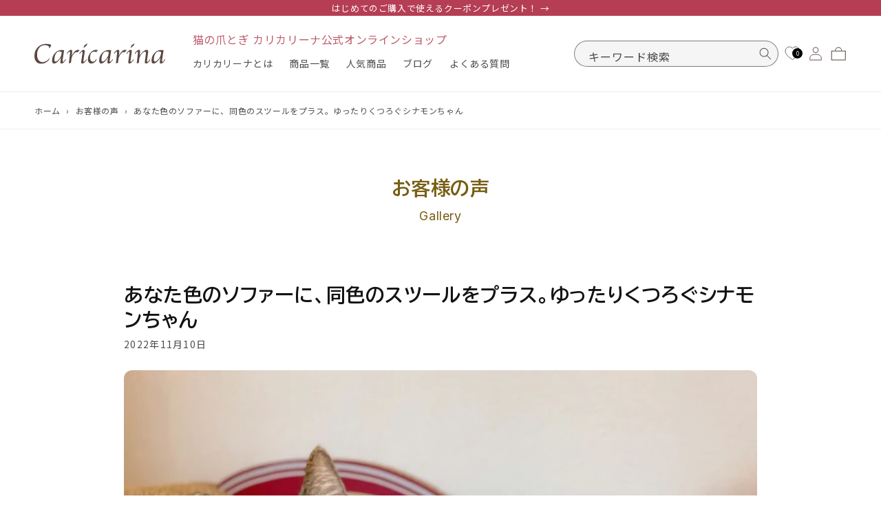

--- FILE ---
content_type: text/html; charset=utf-8
request_url: https://www.caricarina.com/blogs/gallery/345
body_size: 100927
content:
<!doctype html>
<html class="no-js" lang="ja">
  <head>
    <!-- starapps_core_start -->
<!-- This code is automatically managed by StarApps Studio -->
<!-- Please contact support@starapps.studio for any help -->
<!-- File location: snippets/starapps-core.liquid -->



<!-- starapps_core_end -->

    <meta charset="utf-8">
    <meta http-equiv="X-UA-Compatible" content="IE=edge">
    <meta name="viewport" content="width=device-width,initial-scale=1">
    <meta name="theme-color" content="">
    <link rel="canonical" href="https://www.caricarina.com/blogs/gallery/345">

    <meta name="google-site-verification" content="JNdk2CRc9Fo1cV6FU4Qdu9hFo_JKTFZP38gtYWwgfLk">
    <meta name="google-site-verification" content="csOSbn7MOTaOKO8hbf1HcL2WrHVGkm_m_OVN5Hi9qQo" /><link rel="icon" type="image/png" href="//www.caricarina.com/cdn/shop/files/Caricarina_-s-02.png?crop=center&height=32&v=1699448210&width=32"><link rel="preconnect" href="https://fonts.shopifycdn.com" crossorigin><title>
      
        あなた色のソファーに、同色のスツールをプラス。ゆったりくつろぐシナモンちゃん
&ndash; 猫の爪とぎ Caricarina(カリカリーナ)
      
    </title>

    <link
      href="https://fonts.googleapis.com/css2?family=BIZ+UDPGothic:wght@700&family=Inter&family=Noto+Sans+JP:wght@400;500&display=swap"
      rel="stylesheet"
    >
    
      <meta name="description" content="おしゃれな猫の爪とぎ家具、カリカリーナにお寄せいただいたお写真とご感想をご紹介しています。 カリカリーナを使ってくれている猫ちゃんの種類や体重、はみ出し方や寛ぎ方など。 カリカリーナの種類や色、サイズでお迷いの方は、ぜひご参考になさってください。 今回は、あなた色のソファーに、同色のスツールをプラス。ゆったりくつろぐシナモンちゃんです。">
    

    

<meta property="og:site_name" content="猫の爪とぎ Caricarina(カリカリーナ)">
<meta property="og:url" content="https://www.caricarina.com/blogs/gallery/345">
<meta property="og:title" content="あなた色のソファーに、同色のスツールをプラス。ゆったりくつろぐシナモンちゃん">
<meta property="og:type" content="article">
<meta property="og:description" content="おしゃれな猫の爪とぎ家具、カリカリーナにお寄せいただいたお写真とご感想をご紹介しています。 カリカリーナを使ってくれている猫ちゃんの種類や体重、はみ出し方や寛ぎ方など。 カリカリーナの種類や色、サイズでお迷いの方は、ぜひご参考になさってください。 今回は、あなた色のソファーに、同色のスツールをプラス。ゆったりくつろぐシナモンちゃんです。"><meta property="og:image" content="http://www.caricarina.com/cdn/shop/articles/221110120143_8a4a23.jpg?v=1698739923">
  <meta property="og:image:secure_url" content="https://www.caricarina.com/cdn/shop/articles/221110120143_8a4a23.jpg?v=1698739923">
  <meta property="og:image:width" content="640">
  <meta property="og:image:height" content="710"><meta name="twitter:card" content="summary_large_image">
<meta name="twitter:title" content="あなた色のソファーに、同色のスツールをプラス。ゆったりくつろぐシナモンちゃん">
<meta name="twitter:description" content="おしゃれな猫の爪とぎ家具、カリカリーナにお寄せいただいたお写真とご感想をご紹介しています。 カリカリーナを使ってくれている猫ちゃんの種類や体重、はみ出し方や寛ぎ方など。 カリカリーナの種類や色、サイズでお迷いの方は、ぜひご参考になさってください。 今回は、あなた色のソファーに、同色のスツールをプラス。ゆったりくつろぐシナモンちゃんです。">


    <script src="//www.caricarina.com/cdn/shop/t/18/assets/constants.js?v=58251544750838685771705281929" defer="defer"></script>
    <script src="//www.caricarina.com/cdn/shop/t/18/assets/pubsub.js?v=158357773527763999511705281931" defer="defer"></script>
    <script src="//www.caricarina.com/cdn/shop/t/18/assets/global.js?v=129329570262193392461706661334" defer="defer"></script><script src="//www.caricarina.com/cdn/shop/t/18/assets/animations.js?v=88693664871331136111705281932" defer="defer"></script><script>window.performance && window.performance.mark && window.performance.mark('shopify.content_for_header.start');</script><meta name="google-site-verification" content="JNdk2CRc9Fo1cV6FU4Qdu9hFo_JKTFZP38gtYWwgfLk">
<meta name="facebook-domain-verification" content="y06g6sxksfq8pgwwm49jg0wyi2j1h2">
<meta id="shopify-digital-wallet" name="shopify-digital-wallet" content="/79650586937/digital_wallets/dialog">
<meta name="shopify-checkout-api-token" content="297b45d6094f2b022436308be6549a57">
<link rel="alternate" type="application/atom+xml" title="Feed" href="/blogs/gallery.atom" />
<script async="async" src="/checkouts/internal/preloads.js?locale=ja-JP"></script>
<link rel="preconnect" href="https://shop.app" crossorigin="anonymous">
<script async="async" src="https://shop.app/checkouts/internal/preloads.js?locale=ja-JP&shop_id=79650586937" crossorigin="anonymous"></script>
<script id="apple-pay-shop-capabilities" type="application/json">{"shopId":79650586937,"countryCode":"JP","currencyCode":"JPY","merchantCapabilities":["supports3DS"],"merchantId":"gid:\/\/shopify\/Shop\/79650586937","merchantName":"caricarina","requiredBillingContactFields":["postalAddress","email","phone"],"requiredShippingContactFields":["postalAddress","email","phone"],"shippingType":"shipping","supportedNetworks":["visa","masterCard","amex","jcb","discover"],"total":{"type":"pending","label":"caricarina","amount":"1.00"},"shopifyPaymentsEnabled":true,"supportsSubscriptions":true}</script>
<script id="shopify-features" type="application/json">{"accessToken":"297b45d6094f2b022436308be6549a57","betas":["rich-media-storefront-analytics"],"domain":"www.caricarina.com","predictiveSearch":false,"shopId":79650586937,"locale":"ja"}</script>
<script>var Shopify = Shopify || {};
Shopify.shop = "caricarina.myshopify.com";
Shopify.locale = "ja";
Shopify.currency = {"active":"JPY","rate":"1.0"};
Shopify.country = "JP";
Shopify.theme = {"name":"caricarina_shopify\/release\/240115","id":164703797561,"schema_name":"Dawn","schema_version":"11.0.0","theme_store_id":null,"role":"main"};
Shopify.theme.handle = "null";
Shopify.theme.style = {"id":null,"handle":null};
Shopify.cdnHost = "www.caricarina.com/cdn";
Shopify.routes = Shopify.routes || {};
Shopify.routes.root = "/";</script>
<script type="module">!function(o){(o.Shopify=o.Shopify||{}).modules=!0}(window);</script>
<script>!function(o){function n(){var o=[];function n(){o.push(Array.prototype.slice.apply(arguments))}return n.q=o,n}var t=o.Shopify=o.Shopify||{};t.loadFeatures=n(),t.autoloadFeatures=n()}(window);</script>
<script>
  window.ShopifyPay = window.ShopifyPay || {};
  window.ShopifyPay.apiHost = "shop.app\/pay";
  window.ShopifyPay.redirectState = null;
</script>
<script id="shop-js-analytics" type="application/json">{"pageType":"article"}</script>
<script defer="defer" async type="module" src="//www.caricarina.com/cdn/shopifycloud/shop-js/modules/v2/client.init-shop-cart-sync_CZKilf07.ja.esm.js"></script>
<script defer="defer" async type="module" src="//www.caricarina.com/cdn/shopifycloud/shop-js/modules/v2/chunk.common_rlhnONO2.esm.js"></script>
<script type="module">
  await import("//www.caricarina.com/cdn/shopifycloud/shop-js/modules/v2/client.init-shop-cart-sync_CZKilf07.ja.esm.js");
await import("//www.caricarina.com/cdn/shopifycloud/shop-js/modules/v2/chunk.common_rlhnONO2.esm.js");

  window.Shopify.SignInWithShop?.initShopCartSync?.({"fedCMEnabled":true,"windoidEnabled":true});

</script>
<script>
  window.Shopify = window.Shopify || {};
  if (!window.Shopify.featureAssets) window.Shopify.featureAssets = {};
  window.Shopify.featureAssets['shop-js'] = {"shop-cart-sync":["modules/v2/client.shop-cart-sync_BwCHLH8C.ja.esm.js","modules/v2/chunk.common_rlhnONO2.esm.js"],"init-fed-cm":["modules/v2/client.init-fed-cm_CQXj6EwP.ja.esm.js","modules/v2/chunk.common_rlhnONO2.esm.js"],"shop-button":["modules/v2/client.shop-button_B7JE2zCc.ja.esm.js","modules/v2/chunk.common_rlhnONO2.esm.js"],"init-windoid":["modules/v2/client.init-windoid_DQ9csUH7.ja.esm.js","modules/v2/chunk.common_rlhnONO2.esm.js"],"shop-cash-offers":["modules/v2/client.shop-cash-offers_DxEVlT9h.ja.esm.js","modules/v2/chunk.common_rlhnONO2.esm.js","modules/v2/chunk.modal_BI56FOb0.esm.js"],"shop-toast-manager":["modules/v2/client.shop-toast-manager_BE8_-kNb.ja.esm.js","modules/v2/chunk.common_rlhnONO2.esm.js"],"init-shop-email-lookup-coordinator":["modules/v2/client.init-shop-email-lookup-coordinator_BgbPPTAQ.ja.esm.js","modules/v2/chunk.common_rlhnONO2.esm.js"],"pay-button":["modules/v2/client.pay-button_hoKCMeMC.ja.esm.js","modules/v2/chunk.common_rlhnONO2.esm.js"],"avatar":["modules/v2/client.avatar_BTnouDA3.ja.esm.js"],"init-shop-cart-sync":["modules/v2/client.init-shop-cart-sync_CZKilf07.ja.esm.js","modules/v2/chunk.common_rlhnONO2.esm.js"],"shop-login-button":["modules/v2/client.shop-login-button_BXDQHqjj.ja.esm.js","modules/v2/chunk.common_rlhnONO2.esm.js","modules/v2/chunk.modal_BI56FOb0.esm.js"],"init-customer-accounts-sign-up":["modules/v2/client.init-customer-accounts-sign-up_C3NeUvFd.ja.esm.js","modules/v2/client.shop-login-button_BXDQHqjj.ja.esm.js","modules/v2/chunk.common_rlhnONO2.esm.js","modules/v2/chunk.modal_BI56FOb0.esm.js"],"init-shop-for-new-customer-accounts":["modules/v2/client.init-shop-for-new-customer-accounts_D-v2xi0b.ja.esm.js","modules/v2/client.shop-login-button_BXDQHqjj.ja.esm.js","modules/v2/chunk.common_rlhnONO2.esm.js","modules/v2/chunk.modal_BI56FOb0.esm.js"],"init-customer-accounts":["modules/v2/client.init-customer-accounts_Cciaq_Mb.ja.esm.js","modules/v2/client.shop-login-button_BXDQHqjj.ja.esm.js","modules/v2/chunk.common_rlhnONO2.esm.js","modules/v2/chunk.modal_BI56FOb0.esm.js"],"shop-follow-button":["modules/v2/client.shop-follow-button_CM9l58Wl.ja.esm.js","modules/v2/chunk.common_rlhnONO2.esm.js","modules/v2/chunk.modal_BI56FOb0.esm.js"],"lead-capture":["modules/v2/client.lead-capture_oVhdpGxe.ja.esm.js","modules/v2/chunk.common_rlhnONO2.esm.js","modules/v2/chunk.modal_BI56FOb0.esm.js"],"checkout-modal":["modules/v2/client.checkout-modal_BbgmKIDX.ja.esm.js","modules/v2/chunk.common_rlhnONO2.esm.js","modules/v2/chunk.modal_BI56FOb0.esm.js"],"shop-login":["modules/v2/client.shop-login_BRorRhgW.ja.esm.js","modules/v2/chunk.common_rlhnONO2.esm.js","modules/v2/chunk.modal_BI56FOb0.esm.js"],"payment-terms":["modules/v2/client.payment-terms_Ba4TR13R.ja.esm.js","modules/v2/chunk.common_rlhnONO2.esm.js","modules/v2/chunk.modal_BI56FOb0.esm.js"]};
</script>
<script>(function() {
  var isLoaded = false;
  function asyncLoad() {
    if (isLoaded) return;
    isLoaded = true;
    var urls = ["https:\/\/cdn.autoketing.org\/sdk-cdn\/recommended\/dist\/top-pin-embed.js?t=1736322257889780909\u0026shop=caricarina.myshopify.com"];
    for (var i = 0; i < urls.length; i++) {
      var s = document.createElement('script');
      s.type = 'text/javascript';
      s.async = true;
      s.src = urls[i];
      var x = document.getElementsByTagName('script')[0];
      x.parentNode.insertBefore(s, x);
    }
  };
  if(window.attachEvent) {
    window.attachEvent('onload', asyncLoad);
  } else {
    window.addEventListener('load', asyncLoad, false);
  }
})();</script>
<script id="__st">var __st={"a":79650586937,"offset":32400,"reqid":"279e6a54-3180-4838-a4f4-7a1d64231417-1768965411","pageurl":"www.caricarina.com\/blogs\/gallery\/345","s":"articles-606237917497","u":"726c1fad8909","p":"article","rtyp":"article","rid":606237917497};</script>
<script>window.ShopifyPaypalV4VisibilityTracking = true;</script>
<script id="captcha-bootstrap">!function(){'use strict';const t='contact',e='account',n='new_comment',o=[[t,t],['blogs',n],['comments',n],[t,'customer']],c=[[e,'customer_login'],[e,'guest_login'],[e,'recover_customer_password'],[e,'create_customer']],r=t=>t.map((([t,e])=>`form[action*='/${t}']:not([data-nocaptcha='true']) input[name='form_type'][value='${e}']`)).join(','),a=t=>()=>t?[...document.querySelectorAll(t)].map((t=>t.form)):[];function s(){const t=[...o],e=r(t);return a(e)}const i='password',u='form_key',d=['recaptcha-v3-token','g-recaptcha-response','h-captcha-response',i],f=()=>{try{return window.sessionStorage}catch{return}},m='__shopify_v',_=t=>t.elements[u];function p(t,e,n=!1){try{const o=window.sessionStorage,c=JSON.parse(o.getItem(e)),{data:r}=function(t){const{data:e,action:n}=t;return t[m]||n?{data:e,action:n}:{data:t,action:n}}(c);for(const[e,n]of Object.entries(r))t.elements[e]&&(t.elements[e].value=n);n&&o.removeItem(e)}catch(o){console.error('form repopulation failed',{error:o})}}const l='form_type',E='cptcha';function T(t){t.dataset[E]=!0}const w=window,h=w.document,L='Shopify',v='ce_forms',y='captcha';let A=!1;((t,e)=>{const n=(g='f06e6c50-85a8-45c8-87d0-21a2b65856fe',I='https://cdn.shopify.com/shopifycloud/storefront-forms-hcaptcha/ce_storefront_forms_captcha_hcaptcha.v1.5.2.iife.js',D={infoText:'hCaptchaによる保護',privacyText:'プライバシー',termsText:'利用規約'},(t,e,n)=>{const o=w[L][v],c=o.bindForm;if(c)return c(t,g,e,D).then(n);var r;o.q.push([[t,g,e,D],n]),r=I,A||(h.body.append(Object.assign(h.createElement('script'),{id:'captcha-provider',async:!0,src:r})),A=!0)});var g,I,D;w[L]=w[L]||{},w[L][v]=w[L][v]||{},w[L][v].q=[],w[L][y]=w[L][y]||{},w[L][y].protect=function(t,e){n(t,void 0,e),T(t)},Object.freeze(w[L][y]),function(t,e,n,w,h,L){const[v,y,A,g]=function(t,e,n){const i=e?o:[],u=t?c:[],d=[...i,...u],f=r(d),m=r(i),_=r(d.filter((([t,e])=>n.includes(e))));return[a(f),a(m),a(_),s()]}(w,h,L),I=t=>{const e=t.target;return e instanceof HTMLFormElement?e:e&&e.form},D=t=>v().includes(t);t.addEventListener('submit',(t=>{const e=I(t);if(!e)return;const n=D(e)&&!e.dataset.hcaptchaBound&&!e.dataset.recaptchaBound,o=_(e),c=g().includes(e)&&(!o||!o.value);(n||c)&&t.preventDefault(),c&&!n&&(function(t){try{if(!f())return;!function(t){const e=f();if(!e)return;const n=_(t);if(!n)return;const o=n.value;o&&e.removeItem(o)}(t);const e=Array.from(Array(32),(()=>Math.random().toString(36)[2])).join('');!function(t,e){_(t)||t.append(Object.assign(document.createElement('input'),{type:'hidden',name:u})),t.elements[u].value=e}(t,e),function(t,e){const n=f();if(!n)return;const o=[...t.querySelectorAll(`input[type='${i}']`)].map((({name:t})=>t)),c=[...d,...o],r={};for(const[a,s]of new FormData(t).entries())c.includes(a)||(r[a]=s);n.setItem(e,JSON.stringify({[m]:1,action:t.action,data:r}))}(t,e)}catch(e){console.error('failed to persist form',e)}}(e),e.submit())}));const S=(t,e)=>{t&&!t.dataset[E]&&(n(t,e.some((e=>e===t))),T(t))};for(const o of['focusin','change'])t.addEventListener(o,(t=>{const e=I(t);D(e)&&S(e,y())}));const B=e.get('form_key'),M=e.get(l),P=B&&M;t.addEventListener('DOMContentLoaded',(()=>{const t=y();if(P)for(const e of t)e.elements[l].value===M&&p(e,B);[...new Set([...A(),...v().filter((t=>'true'===t.dataset.shopifyCaptcha))])].forEach((e=>S(e,t)))}))}(h,new URLSearchParams(w.location.search),n,t,e,['guest_login'])})(!0,!0)}();</script>
<script integrity="sha256-4kQ18oKyAcykRKYeNunJcIwy7WH5gtpwJnB7kiuLZ1E=" data-source-attribution="shopify.loadfeatures" defer="defer" src="//www.caricarina.com/cdn/shopifycloud/storefront/assets/storefront/load_feature-a0a9edcb.js" crossorigin="anonymous"></script>
<script crossorigin="anonymous" defer="defer" src="//www.caricarina.com/cdn/shopifycloud/storefront/assets/shopify_pay/storefront-65b4c6d7.js?v=20250812"></script>
<script data-source-attribution="shopify.dynamic_checkout.dynamic.init">var Shopify=Shopify||{};Shopify.PaymentButton=Shopify.PaymentButton||{isStorefrontPortableWallets:!0,init:function(){window.Shopify.PaymentButton.init=function(){};var t=document.createElement("script");t.src="https://www.caricarina.com/cdn/shopifycloud/portable-wallets/latest/portable-wallets.ja.js",t.type="module",document.head.appendChild(t)}};
</script>
<script data-source-attribution="shopify.dynamic_checkout.buyer_consent">
  function portableWalletsHideBuyerConsent(e){var t=document.getElementById("shopify-buyer-consent"),n=document.getElementById("shopify-subscription-policy-button");t&&n&&(t.classList.add("hidden"),t.setAttribute("aria-hidden","true"),n.removeEventListener("click",e))}function portableWalletsShowBuyerConsent(e){var t=document.getElementById("shopify-buyer-consent"),n=document.getElementById("shopify-subscription-policy-button");t&&n&&(t.classList.remove("hidden"),t.removeAttribute("aria-hidden"),n.addEventListener("click",e))}window.Shopify?.PaymentButton&&(window.Shopify.PaymentButton.hideBuyerConsent=portableWalletsHideBuyerConsent,window.Shopify.PaymentButton.showBuyerConsent=portableWalletsShowBuyerConsent);
</script>
<script data-source-attribution="shopify.dynamic_checkout.cart.bootstrap">document.addEventListener("DOMContentLoaded",(function(){function t(){return document.querySelector("shopify-accelerated-checkout-cart, shopify-accelerated-checkout")}if(t())Shopify.PaymentButton.init();else{new MutationObserver((function(e,n){t()&&(Shopify.PaymentButton.init(),n.disconnect())})).observe(document.body,{childList:!0,subtree:!0})}}));
</script>
<link id="shopify-accelerated-checkout-styles" rel="stylesheet" media="screen" href="https://www.caricarina.com/cdn/shopifycloud/portable-wallets/latest/accelerated-checkout-backwards-compat.css" crossorigin="anonymous">
<style id="shopify-accelerated-checkout-cart">
        #shopify-buyer-consent {
  margin-top: 1em;
  display: inline-block;
  width: 100%;
}

#shopify-buyer-consent.hidden {
  display: none;
}

#shopify-subscription-policy-button {
  background: none;
  border: none;
  padding: 0;
  text-decoration: underline;
  font-size: inherit;
  cursor: pointer;
}

#shopify-subscription-policy-button::before {
  box-shadow: none;
}

      </style>
<script id="sections-script" data-sections="header" defer="defer" src="//www.caricarina.com/cdn/shop/t/18/compiled_assets/scripts.js?v=13748"></script>
<script>window.performance && window.performance.mark && window.performance.mark('shopify.content_for_header.end');</script>


    <style data-shopify>
      .is-hidden {
        display: none!important;
      }
      body.testmode {
        .is-hidden {
          display: block!important;
        }
      }
      @font-face {
  font-family: Assistant;
  font-weight: 400;
  font-style: normal;
  font-display: swap;
  src: url("//www.caricarina.com/cdn/fonts/assistant/assistant_n4.9120912a469cad1cc292572851508ca49d12e768.woff2") format("woff2"),
       url("//www.caricarina.com/cdn/fonts/assistant/assistant_n4.6e9875ce64e0fefcd3f4446b7ec9036b3ddd2985.woff") format("woff");
}

      @font-face {
  font-family: Assistant;
  font-weight: 700;
  font-style: normal;
  font-display: swap;
  src: url("//www.caricarina.com/cdn/fonts/assistant/assistant_n7.bf44452348ec8b8efa3aa3068825305886b1c83c.woff2") format("woff2"),
       url("//www.caricarina.com/cdn/fonts/assistant/assistant_n7.0c887fee83f6b3bda822f1150b912c72da0f7b64.woff") format("woff");
}

      
      
      @font-face {
  font-family: Assistant;
  font-weight: 400;
  font-style: normal;
  font-display: swap;
  src: url("//www.caricarina.com/cdn/fonts/assistant/assistant_n4.9120912a469cad1cc292572851508ca49d12e768.woff2") format("woff2"),
       url("//www.caricarina.com/cdn/fonts/assistant/assistant_n4.6e9875ce64e0fefcd3f4446b7ec9036b3ddd2985.woff") format("woff");
}


      
        :root,
        .color-background-1 {
          --color-background: 255,255,255;
        
          --gradient-background: #ffffff;
        
        --color-foreground: 18,18,18;
        --color-shadow: 18,18,18;
        --color-button: 18,18,18;
        --color-button-text: 255,255,255;
        --color-secondary-button: 255,255,255;
        --color-secondary-button-text: 18,18,18;
        --color-link: 18,18,18;
        --color-badge-foreground: 18,18,18;
        --color-badge-background: 255,255,255;
        --color-badge-border: 18,18,18;
        --payment-terms-background-color: rgb(255 255 255);
      }
      
        
        .color-background-2 {
          --color-background: 243,243,243;
        
          --gradient-background: #f3f3f3;
        
        --color-foreground: 18,18,18;
        --color-shadow: 18,18,18;
        --color-button: 18,18,18;
        --color-button-text: 243,243,243;
        --color-secondary-button: 243,243,243;
        --color-secondary-button-text: 18,18,18;
        --color-link: 18,18,18;
        --color-badge-foreground: 18,18,18;
        --color-badge-background: 243,243,243;
        --color-badge-border: 18,18,18;
        --payment-terms-background-color: rgb(243 243 243);
      }
      
        
        .color-inverse {
          --color-background: 248,245,240;
        
          --gradient-background: #f8f5f0;
        
        --color-foreground: 74,55,51;
        --color-shadow: 18,18,18;
        --color-button: 255,255,255;
        --color-button-text: 0,0,0;
        --color-secondary-button: 248,245,240;
        --color-secondary-button-text: 255,255,255;
        --color-link: 255,255,255;
        --color-badge-foreground: 74,55,51;
        --color-badge-background: 248,245,240;
        --color-badge-border: 74,55,51;
        --payment-terms-background-color: rgb(248 245 240);
      }
      
        
        .color-accent-1 {
          --color-background: 18,18,18;
        
          --gradient-background: #121212;
        
        --color-foreground: 255,255,255;
        --color-shadow: 18,18,18;
        --color-button: 255,255,255;
        --color-button-text: 18,18,18;
        --color-secondary-button: 18,18,18;
        --color-secondary-button-text: 255,255,255;
        --color-link: 255,255,255;
        --color-badge-foreground: 255,255,255;
        --color-badge-background: 18,18,18;
        --color-badge-border: 255,255,255;
        --payment-terms-background-color: rgb(18 18 18);
      }
      
        
        .color-accent-2 {
          --color-background: 51,79,180;
        
          --gradient-background: #334fb4;
        
        --color-foreground: 255,255,255;
        --color-shadow: 18,18,18;
        --color-button: 255,255,255;
        --color-button-text: 51,79,180;
        --color-secondary-button: 51,79,180;
        --color-secondary-button-text: 255,255,255;
        --color-link: 255,255,255;
        --color-badge-foreground: 255,255,255;
        --color-badge-background: 51,79,180;
        --color-badge-border: 255,255,255;
        --payment-terms-background-color: rgb(51 79 180);
      }
      
        
        .color-scheme-90a9c532-891f-4590-9a2f-3877d3c36af7 {
          --color-background: 136,136,136;
        
          --gradient-background: #888888;
        
        --color-foreground: 255,255,255;
        --color-shadow: 18,18,18;
        --color-button: 18,18,18;
        --color-button-text: 255,255,255;
        --color-secondary-button: 136,136,136;
        --color-secondary-button-text: 18,18,18;
        --color-link: 18,18,18;
        --color-badge-foreground: 255,255,255;
        --color-badge-background: 136,136,136;
        --color-badge-border: 255,255,255;
        --payment-terms-background-color: rgb(136 136 136);
      }
      

      body, .color-background-1, .color-background-2, .color-inverse, .color-accent-1, .color-accent-2, .color-scheme-90a9c532-891f-4590-9a2f-3877d3c36af7 {
        color: rgba(var(--color-foreground), 0.75);
        background-color: rgb(var(--color-background));
      }

      :root {
        --font-body-family: Assistant, sans-serif;
        --font-body-style: normal;
        --font-body-weight: 400;
        --font-body-weight-bold: 700;

        --font-heading-family: Assistant, sans-serif;
        --font-heading-style: normal;
        --font-heading-weight: 400;

        --font-body-scale: 1.0;
        --font-heading-scale: 1.0;

        --media-padding: px;
        --media-border-opacity: 0.05;
        --media-border-width: 1px;
        --media-radius: 0px;
        --media-shadow-opacity: 0.0;
        --media-shadow-horizontal-offset: 0px;
        --media-shadow-vertical-offset: 4px;
        --media-shadow-blur-radius: 5px;
        --media-shadow-visible: 0;

        --page-width: 130rem;
        --page-width-margin: 0rem;

        --product-card-image-padding: 0.0rem;
        --product-card-corner-radius: 0.0rem;
        --product-card-text-alignment: left;
        --product-card-border-width: 0.0rem;
        --product-card-border-opacity: 0.1;
        --product-card-shadow-opacity: 0.0;
        --product-card-shadow-visible: 0;
        --product-card-shadow-horizontal-offset: 0.0rem;
        --product-card-shadow-vertical-offset: 0.4rem;
        --product-card-shadow-blur-radius: 0.5rem;

        --collection-card-image-padding: 0.0rem;
        --collection-card-corner-radius: 0.0rem;
        --collection-card-text-alignment: left;
        --collection-card-border-width: 0.0rem;
        --collection-card-border-opacity: 0.1;
        --collection-card-shadow-opacity: 0.0;
        --collection-card-shadow-visible: 0;
        --collection-card-shadow-horizontal-offset: 0.0rem;
        --collection-card-shadow-vertical-offset: 0.4rem;
        --collection-card-shadow-blur-radius: 0.5rem;

        --blog-card-image-padding: 0.0rem;
        --blog-card-corner-radius: 0.0rem;
        --blog-card-text-alignment: left;
        --blog-card-border-width: 0.0rem;
        --blog-card-border-opacity: 0.1;
        --blog-card-shadow-opacity: 0.0;
        --blog-card-shadow-visible: 0;
        --blog-card-shadow-horizontal-offset: 0.0rem;
        --blog-card-shadow-vertical-offset: 0.4rem;
        --blog-card-shadow-blur-radius: 0.5rem;

        --badge-corner-radius: 4.0rem;

        --popup-border-width: 1px;
        --popup-border-opacity: 0.1;
        --popup-corner-radius: 0px;
        --popup-shadow-opacity: 0.0;
        --popup-shadow-horizontal-offset: 0px;
        --popup-shadow-vertical-offset: 4px;
        --popup-shadow-blur-radius: 5px;

        --drawer-border-width: 1px;
        --drawer-border-opacity: 0.1;
        --drawer-shadow-opacity: 0.0;
        --drawer-shadow-horizontal-offset: 0px;
        --drawer-shadow-vertical-offset: 4px;
        --drawer-shadow-blur-radius: 5px;

        --spacing-sections-desktop: 0px;
        --spacing-sections-mobile: 0px;

        --grid-desktop-vertical-spacing: 32px;
        --grid-desktop-horizontal-spacing: 32px;
        --grid-mobile-vertical-spacing: 16px;
        --grid-mobile-horizontal-spacing: 16px;

        --text-boxes-border-opacity: 0.1;
        --text-boxes-border-width: 0px;
        --text-boxes-radius: 0px;
        --text-boxes-shadow-opacity: 0.0;
        --text-boxes-shadow-visible: 0;
        --text-boxes-shadow-horizontal-offset: 0px;
        --text-boxes-shadow-vertical-offset: 4px;
        --text-boxes-shadow-blur-radius: 5px;

        --buttons-radius: 0px;
        --buttons-radius-outset: 0px;
        --buttons-border-width: 1px;
        --buttons-border-opacity: 1.0;
        --buttons-shadow-opacity: 0.0;
        --buttons-shadow-visible: 0;
        --buttons-shadow-horizontal-offset: 0px;
        --buttons-shadow-vertical-offset: 4px;
        --buttons-shadow-blur-radius: 5px;
        --buttons-border-offset: 0px;

        --inputs-radius: 40px;
        --inputs-border-width: 1px;
        --inputs-border-opacity: 0.55;
        --inputs-shadow-opacity: 0.0;
        --inputs-shadow-horizontal-offset: 0px;
        --inputs-margin-offset: 0px;
        --inputs-shadow-vertical-offset: 4px;
        --inputs-shadow-blur-radius: 5px;
        --inputs-radius-outset: 41px;

        --variant-pills-radius: 40px;
        --variant-pills-border-width: 1px;
        --variant-pills-border-opacity: 0.55;
        --variant-pills-shadow-opacity: 0.0;
        --variant-pills-shadow-horizontal-offset: 0px;
        --variant-pills-shadow-vertical-offset: 4px;
        --variant-pills-shadow-blur-radius: 5px;
      }

      *,
      *::before,
      *::after {
        box-sizing: inherit;
      }

      html {
        box-sizing: border-box;
        font-size: calc(var(--font-body-scale) * 62.5%);
        height: 100%;
      }

      body {
        display: grid;
        grid-template-rows: auto auto 1fr auto;
        grid-template-columns: 100%;
        min-height: 100%;
        margin: 0;
        font-size: 1.5rem;
        letter-spacing: 0.06rem;
        line-height: calc(1 + 0.8 / var(--font-body-scale));
        font-family: var(--font-body-family);
        font-style: var(--font-body-style);
        font-weight: var(--font-body-weight);
      }

      @media screen and (min-width: 750px) {
        body {
          font-size: 1.6rem;
        }
      }
    </style>

    

    <link href="//www.caricarina.com/cdn/shop/t/18/assets/base.css?v=99653263571995265041711415585" rel="stylesheet" type="text/css" media="all" />
    <link href="//www.caricarina.com/cdn/shop/t/18/assets/splide.min.css?v=112097772750863928761714617352" rel="stylesheet" type="text/css" media="all" />
    <link href="//www.caricarina.com/cdn/shop/t/18/assets/mh-custom.css?v=169287260638419757671758677246" rel="stylesheet" type="text/css" media="all" />
    <link href="//www.caricarina.com/cdn/shop/t/18/assets/fmx-custom.css?v=127007987357189930061737812478" rel="stylesheet" type="text/css" media="all" />
<link rel="preload" as="font" href="//www.caricarina.com/cdn/fonts/assistant/assistant_n4.9120912a469cad1cc292572851508ca49d12e768.woff2" type="font/woff2" crossorigin><link rel="preload" as="font" href="//www.caricarina.com/cdn/fonts/assistant/assistant_n4.9120912a469cad1cc292572851508ca49d12e768.woff2" type="font/woff2" crossorigin><script>
      document.documentElement.className = document.documentElement.className.replace('no-js', 'js');
      if (Shopify.designMode) {
        document.documentElement.classList.add('shopify-design-mode');
      }
    </script>
    <script src="//www.caricarina.com/cdn/shop/t/18/assets/splide.min.js?v=63880014936679125881713842909" defer="defer"></script>
    <script src="//www.caricarina.com/cdn/shop/t/18/assets/mh-custom.js?v=160693019047934023831705281930" defer="defer"></script>
    <div id="shopify-section-filter-menu-settings" class="shopify-section"><style type="text/css">
      /*  Filter Menu Color and Image Section CSS */.pt-display-swatch ul .filter-active-yellow .collection-name .check-icon:before
      {
        background-color: #c79c00;
        color: #c79c00;
        -webkit-text-fill-color: transparent;background: -o-linear-gradient(transparent, transparent);
        background-size: cover;
        -webkit-background-clip: text;
        background-clip: text;

      }

      .pt-display-swatch ul .filter-active-yellow .collection-name .check-icon {
        text-shadow: none !important;
      }.pt-display-swatch ul .filter-active-pink .collection-name .check-icon:before
      {
        background-color: #ca93a1;
        color: #ca93a1;
        -webkit-text-fill-color: transparent;background: -o-linear-gradient(transparent, transparent);
        background-size: cover;
        -webkit-background-clip: text;
        background-clip: text;

      }

      .pt-display-swatch ul .filter-active-pink .collection-name .check-icon {
        text-shadow: none !important;
      }.pt-display-swatch ul .filter-active-green .collection-name .check-icon:before
      {
        background-color: #819f1b;
        color: #819f1b;
        -webkit-text-fill-color: transparent;background: -o-linear-gradient(transparent, transparent);
        background-size: cover;
        -webkit-background-clip: text;
        background-clip: text;

      }

      .pt-display-swatch ul .filter-active-green .collection-name .check-icon {
        text-shadow: none !important;
      }.pt-display-swatch ul .filter-active-red .collection-name .check-icon:before
      {
        background-color: #a52b32;
        color: #a52b32;
        -webkit-text-fill-color: transparent;background: -o-linear-gradient(transparent, transparent);
        background-size: cover;
        -webkit-background-clip: text;
        background-clip: text;

      }

      .pt-display-swatch ul .filter-active-red .collection-name .check-icon {
        text-shadow: none !important;
      }.pt-display-swatch ul .filter-active-black .collection-name .check-icon:before
      {
        background-color: #232227;
        color: #232227;
        -webkit-text-fill-color: transparent;background: -o-linear-gradient(transparent, transparent);
        background-size: cover;
        -webkit-background-clip: text;
        background-clip: text;

      }

      .pt-display-swatch ul .filter-active-black .collection-name .check-icon {
        text-shadow: none !important;
      }.pt-display-swatch ul .filter-active-blue .collection-name .check-icon:before
      {
        background-color: #92d2f5;
        color: #92d2f5;
        -webkit-text-fill-color: transparent;background: -o-linear-gradient(transparent, transparent);
        background-size: cover;
        -webkit-background-clip: text;
        background-clip: text;

      }

      .pt-display-swatch ul .filter-active-blue .collection-name .check-icon {
        text-shadow: none !important;
      }.pt-display-swatch ul .filter-active-orange .collection-name .check-icon:before
      {
        background-color: #f2d29d;
        color: #f2d29d;
        -webkit-text-fill-color: transparent;background: -o-linear-gradient(transparent, transparent);
        background-size: cover;
        -webkit-background-clip: text;
        background-clip: text;

      }

      .pt-display-swatch ul .filter-active-orange .collection-name .check-icon {
        text-shadow: none !important;
      }.pt-display-swatch ul .filter-active-lavender .collection-name .check-icon:before
      {
        background-color: #9b9bb7;
        color: #9b9bb7;
        -webkit-text-fill-color: transparent;background: -o-linear-gradient(transparent, transparent);
        background-size: cover;
        -webkit-background-clip: text;
        background-clip: text;

      }

      .pt-display-swatch ul .filter-active-lavender .collection-name .check-icon {
        text-shadow: none !important;
      }.pt-display-swatch ul .filter-active-beige .collection-name .check-icon:before
      {
        background-color: #c5b18c;
        color: #c5b18c;
        -webkit-text-fill-color: transparent;background: -o-linear-gradient(transparent, transparent);
        background-size: cover;
        -webkit-background-clip: text;
        background-clip: text;

      }

      .pt-display-swatch ul .filter-active-beige .collection-name .check-icon {
        text-shadow: none !important;
      }.pt-display-swatch ul .filter-active-brown .collection-name .check-icon:before
      {
        background-color: #754b32;
        color: #754b32;
        -webkit-text-fill-color: transparent;background: -o-linear-gradient(transparent, transparent);
        background-size: cover;
        -webkit-background-clip: text;
        background-clip: text;

      }

      .pt-display-swatch ul .filter-active-brown .collection-name .check-icon {
        text-shadow: none !important;
      }.pt-display-swatch ul .filter-active-natural .collection-name .check-icon:before
      {
        background-color: #b7a082;
        color: #b7a082;
        -webkit-text-fill-color: transparent;background: -o-linear-gradient(transparent, transparent);
        background-size: cover;
        -webkit-background-clip: text;
        background-clip: text;

      }

      .pt-display-swatch ul .filter-active-natural .collection-name .check-icon {
        text-shadow: none !important;
      }.pt-display-swatch ul .filter-active-white .collection-name .check-icon:before
      {
        background-color: #f2f3ee;
        color: #f2f3ee;
        -webkit-text-fill-color: transparent;background: -o-linear-gradient(transparent, transparent);
        background-size: cover;
        -webkit-background-clip: text;
        background-clip: text;

      }

      .pt-display-swatch ul .filter-active-white .collection-name .check-icon {
        text-shadow: none !important;
      }</style>
    <link href="//www.caricarina.com/cdn/shop/t/18/assets/filter-menu.scss.css?v=108920928117676088141718679689" rel="stylesheet" type="text/css" media="all" />
    <script src="//www.caricarina.com/cdn/shop/t/18/assets/filter-menu.js?v=79298749081961657871705281938" type="text/javascript"></script>
  


</div>
    <script
      defer
      src="https://cdnjs.cloudflare.com/ajax/libs/jquery/3.3.1/jquery.min.js"
      integrity="sha256-FgpCb/KJQlLNfOu91ta32o/NMZxltwRo8QtmkMRdAu8="
      crossorigin="anonymous"
    ></script>

    





    <!-- Google tag (gtag.js) -->
    <script async src="https://www.googletagmanager.com/gtag/js?id=AW-16464952454"></script>
    <script>
      window.dataLayer = window.dataLayer || [];
      function gtag(){dataLayer.push(arguments);}
      gtag('js', new Date());

      gtag('config', 'AW-16464952454');
    </script>

    <!-- Yahoo tag -->
    <script async src="https://s.yimg.jp/images/listing/tool/cv/ytag.js"></script>
    <script>
      window.yjDataLayer = window.yjDataLayer || [];
      function ytag() { yjDataLayer.push(arguments); }
      ytag({"type":"ycl_cookie"});
    </script>

    <script type="text/javascript">
      (function(c,l,a,r,i,t,y){
          c[a]=c[a]||function(){(c[a].q=c[a].q||[]).push(arguments)};
          t=l.createElement(r);t.async=1;t.src="https://www.clarity.ms/tag/"+i;
          y=l.getElementsByTagName(r)[0];y.parentNode.insertBefore(t,y);
      })(window, document, "clarity", "script", "ldidjupr4y");
    </script><!-- BEGIN app block: shopify://apps/instafeed/blocks/head-block/c447db20-095d-4a10-9725-b5977662c9d5 --><link rel="preconnect" href="https://cdn.nfcube.com/">
<link rel="preconnect" href="https://scontent.cdninstagram.com/">


  <script>
    document.addEventListener('DOMContentLoaded', function () {
      let instafeedScript = document.createElement('script');

      
        instafeedScript.src = 'https://cdn.nfcube.com/instafeed-892a9538fba5548bdff6e87295dab323.js';
      

      document.body.appendChild(instafeedScript);
    });
  </script>





<!-- END app block --><!-- BEGIN app block: shopify://apps/recommended-product-salesup/blocks/app-embed/28c5212f-728d-4d10-a8b6-81dc32610afb -->
<!-- END app block --><!-- BEGIN app block: shopify://apps/judge-me-reviews/blocks/judgeme_core/61ccd3b1-a9f2-4160-9fe9-4fec8413e5d8 --><!-- Start of Judge.me Core -->






<link rel="dns-prefetch" href="https://cdnwidget.judge.me">
<link rel="dns-prefetch" href="https://cdn.judge.me">
<link rel="dns-prefetch" href="https://cdn1.judge.me">
<link rel="dns-prefetch" href="https://api.judge.me">

<script data-cfasync='false' class='jdgm-settings-script'>window.jdgmSettings={"pagination":5,"disable_web_reviews":true,"badge_no_review_text":"レビューなし","badge_n_reviews_text":"{{ n }}","badge_star_color":"#A68B37","hide_badge_preview_if_no_reviews":true,"badge_hide_text":false,"enforce_center_preview_badge":false,"widget_title":"カスタマーレビュー ","widget_open_form_text":"レビューを書く","widget_close_form_text":"レビューをキャンセル","widget_refresh_page_text":"ページを更新","widget_summary_text":"{{ number_of_reviews }} レビュー","widget_no_review_text":"最初のレビューを書きましょう","widget_name_field_text":"表示名","widget_verified_name_field_text":"承認済みの名前（公開されます）","widget_name_placeholder_text":"ニックネームを入力してください","widget_required_field_error_text":"このフィールドは必須です。","widget_email_field_text":"メールアドレス","widget_verified_email_field_text":"承認済みのメールアドレス（公開されません）","widget_email_placeholder_text":"いたずら防止のためメールアドレスを入力してください（公開されません）","widget_email_field_error_text":"有効なメールアドレスを入力してください。","widget_rating_field_text":"評価","widget_review_title_field_text":"レビュータイトル","widget_review_title_placeholder_text":"レビューにタイトルをつける","widget_review_body_field_text":"レビュー内容","widget_review_body_placeholder_text":"ここに書き始めてください...","widget_pictures_field_text":"写真/動画（任意）","widget_submit_review_text":"レビューを送信","widget_submit_verified_review_text":"認証済みレビューを送信","widget_submit_success_msg_with_auto_publish":"ありがとうございます！数分後にページを更新して、あなたのレビューを確認してください。\u003ca href='https://judge.me/login' target='_blank' rel='nofollow noopener'\u003eJudge.me\u003c/a\u003eにログインすることで、レビューの削除や編集ができます。","widget_submit_success_msg_no_auto_publish":"ありがとうございました！レビューは管理者によって承認されるとすぐに公開されます。 \u003ca href='https://judge.me/login' target='_blank' rel='nofollow noopener'\u003eJudge.meに\u003c/a\u003eログインすると、レビューを削除または編集できます。","widget_show_default_reviews_out_of_total_text":"{{ n_reviews }}件のレビューのうち{{ n_reviews_shown }}件を表示しています。","widget_show_all_link_text":"すべて表示","widget_show_less_link_text":"表示を減らす","widget_author_said_text":"{{ reviewer_name }}の言葉：","widget_days_text":"{{ n }}日前","widget_weeks_text":"{{ n }}週間前","widget_months_text":"{{ n }}ヶ月前","widget_years_text":"{{ n }}年前","widget_yesterday_text":"昨日","widget_today_text":"今日","widget_replied_text":"\u003e\u003e {{ shop_name }}の返信：","widget_read_more_text":"続きを読む","widget_reviewer_name_as_initial":"anonymous","widget_rating_filter_color":"#A68B37","widget_rating_filter_see_all_text":"すべてのレビューを見る","widget_sorting_most_recent_text":"最新順","widget_sorting_highest_rating_text":"最高評価順","widget_sorting_lowest_rating_text":"最低評価順","widget_sorting_with_pictures_text":"写真付きのみ","widget_sorting_most_helpful_text":"最も役立つ順","widget_open_question_form_text":"質問する","widget_reviews_subtab_text":"レビュー","widget_questions_subtab_text":"質問","widget_question_label_text":"質問","widget_answer_label_text":"回答","widget_question_placeholder_text":"ここに質問を書いてください","widget_submit_question_text":"質問を送信","widget_question_submit_success_text":"ご質問ありがとうございます！回答があり次第ご連絡いたします。","widget_star_color":"#A68B37","verified_badge_text":"認証済み","verified_badge_bg_color":"#A68B37","verified_badge_text_color":"","verified_badge_placement":"left-of-reviewer-name","widget_review_max_height":"","widget_hide_border":false,"widget_social_share":false,"widget_thumb":false,"widget_review_location_show":false,"widget_location_format":"","all_reviews_include_out_of_store_products":true,"all_reviews_out_of_store_text":"（ストア外）","all_reviews_pagination":100,"all_reviews_product_name_prefix_text":"について","enable_review_pictures":true,"enable_question_anwser":false,"widget_theme":"default","review_date_format":"mm/dd/yyyy","default_sort_method":"most-recent","widget_product_reviews_subtab_text":"製品レビュー","widget_shop_reviews_subtab_text":"ショップレビュー","widget_other_products_reviews_text":"他の製品のレビュー","widget_store_reviews_subtab_text":"ショップレビュー","widget_no_store_reviews_text":"この店舗はまだレビューを受け取っていません","widget_web_restriction_product_reviews_text":"この製品に対するレビューはまだありません","widget_no_items_text":"アイテムが見つかりません","widget_show_more_text":"もっと見る","widget_write_a_store_review_text":"ストアレビューを書く","widget_other_languages_heading":"他の言語のレビュー","widget_translate_review_text":"レビューを{{ language }}に翻訳","widget_translating_review_text":"翻訳中...","widget_show_original_translation_text":"原文を表示 ({{ language }})","widget_translate_review_failed_text":"レビューを翻訳できませんでした。","widget_translate_review_retry_text":"再試行","widget_translate_review_try_again_later_text":"後でもう一度お試しください","show_product_url_for_grouped_product":false,"widget_sorting_pictures_first_text":"写真を最初に","show_pictures_on_all_rev_page_mobile":false,"show_pictures_on_all_rev_page_desktop":false,"floating_tab_hide_mobile_install_preference":false,"floating_tab_button_name":"★ レビュー","floating_tab_title":"お客様の声","floating_tab_button_color":"","floating_tab_button_background_color":"","floating_tab_url":"","floating_tab_url_enabled":false,"floating_tab_tab_style":"text","all_reviews_text_badge_text":"お客様は当店を{{ shop.metafields.judgeme.all_reviews_count }}件のレビューに基づいて{{ shop.metafields.judgeme.all_reviews_rating | round: 1 }}/5と評価しています。","all_reviews_text_badge_text_branded_style":"{{ shop.metafields.judgeme.all_reviews_count }}件のレビューに基づいて5つ星中{{ shop.metafields.judgeme.all_reviews_rating | round: 1 }}つ星","is_all_reviews_text_badge_a_link":false,"show_stars_for_all_reviews_text_badge":false,"all_reviews_text_badge_url":"","all_reviews_text_style":"branded","all_reviews_text_color_style":"judgeme_brand_color","all_reviews_text_color":"#108474","all_reviews_text_show_jm_brand":true,"featured_carousel_show_header":true,"featured_carousel_title":"お客様の声","testimonials_carousel_title":"お客様の声","videos_carousel_title":"お客様の声","cards_carousel_title":"お客様の声","featured_carousel_count_text":"{{ n }}件のレビューから","featured_carousel_add_link_to_all_reviews_page":false,"featured_carousel_url":"","featured_carousel_show_images":true,"featured_carousel_autoslide_interval":5,"featured_carousel_arrows_on_the_sides":false,"featured_carousel_height":250,"featured_carousel_width":80,"featured_carousel_image_size":0,"featured_carousel_image_height":250,"featured_carousel_arrow_color":"#eeeeee","verified_count_badge_style":"branded","verified_count_badge_orientation":"horizontal","verified_count_badge_color_style":"judgeme_brand_color","verified_count_badge_color":"#108474","is_verified_count_badge_a_link":false,"verified_count_badge_url":"","verified_count_badge_show_jm_brand":true,"widget_rating_preset_default":5,"widget_first_sub_tab":"product-reviews","widget_show_histogram":true,"widget_histogram_use_custom_color":true,"widget_pagination_use_custom_color":true,"widget_star_use_custom_color":true,"widget_verified_badge_use_custom_color":true,"widget_write_review_use_custom_color":false,"picture_reminder_submit_button":"Upload Pictures","enable_review_videos":true,"mute_video_by_default":false,"widget_sorting_videos_first_text":"動画を最初に","widget_review_pending_text":"保留中","featured_carousel_items_for_large_screen":3,"social_share_options_order":"Facebook,Twitter","remove_microdata_snippet":false,"disable_json_ld":false,"enable_json_ld_products":false,"preview_badge_show_question_text":false,"preview_badge_no_question_text":"質問なし","preview_badge_n_question_text":"{{ number_of_questions }}件の質問","qa_badge_show_icon":false,"qa_badge_position":"same-row","remove_judgeme_branding":true,"widget_add_search_bar":false,"widget_search_bar_placeholder":"検索","widget_sorting_verified_only_text":"認証済みのみ","featured_carousel_theme":"default","featured_carousel_show_rating":true,"featured_carousel_show_title":true,"featured_carousel_show_body":true,"featured_carousel_show_date":false,"featured_carousel_show_reviewer":true,"featured_carousel_show_product":false,"featured_carousel_header_background_color":"#108474","featured_carousel_header_text_color":"#ffffff","featured_carousel_name_product_separator":"reviewed","featured_carousel_full_star_background":"#108474","featured_carousel_empty_star_background":"#dadada","featured_carousel_vertical_theme_background":"#f9fafb","featured_carousel_verified_badge_enable":true,"featured_carousel_verified_badge_color":"#108474","featured_carousel_border_style":"round","featured_carousel_review_line_length_limit":3,"featured_carousel_more_reviews_button_text":"さらにレビューを読む","featured_carousel_view_product_button_text":"製品を見る","all_reviews_page_load_reviews_on":"scroll","all_reviews_page_load_more_text":"さらにレビューを読み込む","disable_fb_tab_reviews":false,"enable_ajax_cdn_cache":false,"widget_advanced_speed_features":5,"widget_public_name_text":"のように公開表示","default_reviewer_name":"カスタマー","default_reviewer_name_has_non_latin":false,"widget_reviewer_anonymous":"カスタマー","medals_widget_title":"Judge.me レビューメダル","medals_widget_background_color":"#f9fafb","medals_widget_position":"footer_all_pages","medals_widget_border_color":"#f9fafb","medals_widget_verified_text_position":"left","medals_widget_use_monochromatic_version":false,"medals_widget_elements_color":"#108474","show_reviewer_avatar":false,"widget_invalid_yt_video_url_error_text":"YouTubeビデオURLではありません","widget_max_length_field_error_text":"{0}文字以内で入力してください。","widget_show_country_flag":false,"widget_show_collected_via_shop_app":true,"widget_verified_by_shop_badge_style":"light","widget_verified_by_shop_text":"ショップによって認証","widget_show_photo_gallery":true,"widget_load_with_code_splitting":true,"widget_ugc_install_preference":false,"widget_ugc_title":"私たちが作り、あなたが共有","widget_ugc_subtitle":"タグ付けすると、あなたの写真が私たちのページで特集されます","widget_ugc_arrows_color":"#ffffff","widget_ugc_primary_button_text":"今すぐ購入","widget_ugc_primary_button_background_color":"#108474","widget_ugc_primary_button_text_color":"#ffffff","widget_ugc_primary_button_border_width":"0","widget_ugc_primary_button_border_style":"none","widget_ugc_primary_button_border_color":"#108474","widget_ugc_primary_button_border_radius":"25","widget_ugc_secondary_button_text":"さらに読み込む","widget_ugc_secondary_button_background_color":"#ffffff","widget_ugc_secondary_button_text_color":"#108474","widget_ugc_secondary_button_border_width":"2","widget_ugc_secondary_button_border_style":"solid","widget_ugc_secondary_button_border_color":"#108474","widget_ugc_secondary_button_border_radius":"25","widget_ugc_reviews_button_text":"レビューを見る","widget_ugc_reviews_button_background_color":"#ffffff","widget_ugc_reviews_button_text_color":"#108474","widget_ugc_reviews_button_border_width":"2","widget_ugc_reviews_button_border_style":"solid","widget_ugc_reviews_button_border_color":"#108474","widget_ugc_reviews_button_border_radius":"25","widget_ugc_reviews_button_link_to":"judgeme-reviews-page","widget_ugc_show_post_date":true,"widget_ugc_max_width":"800","widget_rating_metafield_value_type":true,"widget_primary_color":"#A68B37","widget_enable_secondary_color":false,"widget_secondary_color":"#edf5f5","widget_summary_average_rating_text":"{{ average_rating }}","widget_media_grid_title":"お客様の写真と動画","widget_media_grid_see_more_text":"もっと見る","widget_round_style":true,"widget_show_product_medals":false,"widget_verified_by_judgeme_text":"Judge.meによって認証","widget_show_store_medals":true,"widget_verified_by_judgeme_text_in_store_medals":"Judge.meによって認証","widget_media_field_exceed_quantity_message":"申し訳ありませんが、1つのレビューにつき{{ max_media }}つまでしか受け付けられません。","widget_media_field_exceed_limit_message":"{{ file_name }}が大きすぎます。{{ size_limit }}MB未満の{{ media_type }}を選択してください。","widget_review_submitted_text":"レビューが送信されました！","widget_question_submitted_text":"質問が送信されました！","widget_close_form_text_question":"キャンセル","widget_write_your_answer_here_text":"ここに回答を書いてください","widget_enabled_branded_link":true,"widget_show_collected_by_judgeme":false,"widget_reviewer_name_color":"","widget_write_review_text_color":"","widget_write_review_bg_color":"","widget_collected_by_judgeme_text":"Judge.me","widget_pagination_type":"standard","widget_load_more_text":"さらに読み込む","widget_load_more_color":"#A68B37","widget_full_review_text":"完全なレビュー","widget_read_more_reviews_text":"さらにレビューを読む","widget_read_questions_text":"質問を読む","widget_questions_and_answers_text":"質問と回答","widget_verified_by_text":"認証元","widget_verified_text":"認証済み","widget_number_of_reviews_text":"{{ number_of_reviews }}件のレビュー","widget_back_button_text":"戻る","widget_next_button_text":"次へ","widget_custom_forms_filter_button":"フィルター","custom_forms_style":"horizontal","widget_show_review_information":false,"how_reviews_are_collected":"レビューの収集方法は？","widget_show_review_keywords":false,"widget_gdpr_statement":"あなたのデータの使用方法：あなたが残したレビューについてのみ、必要な場合にのみご連絡いたします。レビューを送信することで、Judge.meの\u003ca href='https://judge.me/terms' target='_blank' rel='nofollow noopener'\u003e利用規約\u003c/a\u003e、\u003ca href='https://judge.me/privacy' target='_blank' rel='nofollow noopener'\u003eプライバシーポリシー\u003c/a\u003e、\u003ca href='https://judge.me/content-policy' target='_blank' rel='nofollow noopener'\u003eコンテンツポリシー\u003c/a\u003eに同意したことになります。","widget_multilingual_sorting_enabled":false,"widget_translate_review_content_enabled":false,"widget_translate_review_content_method":"manual","popup_widget_review_selection":"automatically_with_pictures","popup_widget_round_border_style":true,"popup_widget_show_title":true,"popup_widget_show_body":true,"popup_widget_show_reviewer":false,"popup_widget_show_product":true,"popup_widget_show_pictures":true,"popup_widget_use_review_picture":true,"popup_widget_show_on_home_page":true,"popup_widget_show_on_product_page":true,"popup_widget_show_on_collection_page":true,"popup_widget_show_on_cart_page":true,"popup_widget_position":"bottom_left","popup_widget_first_review_delay":5,"popup_widget_duration":5,"popup_widget_interval":5,"popup_widget_review_count":5,"popup_widget_hide_on_mobile":true,"review_snippet_widget_round_border_style":true,"review_snippet_widget_card_color":"#FFFFFF","review_snippet_widget_slider_arrows_background_color":"#FFFFFF","review_snippet_widget_slider_arrows_color":"#000000","review_snippet_widget_star_color":"#108474","show_product_variant":false,"all_reviews_product_variant_label_text":"バリエーション: ","widget_show_verified_branding":false,"widget_ai_summary_title":"お客様の声","widget_ai_summary_disclaimer":"最近のカスタマーレビューに基づくAI搭載レビュー要約","widget_show_ai_summary":false,"widget_show_ai_summary_bg":false,"widget_show_review_title_input":true,"redirect_reviewers_invited_via_email":"review_widget","request_store_review_after_product_review":false,"request_review_other_products_in_order":false,"review_form_color_scheme":"default","review_form_corner_style":"square","review_form_star_color":{},"review_form_text_color":"#333333","review_form_background_color":"#ffffff","review_form_field_background_color":"#fafafa","review_form_button_color":{},"review_form_button_text_color":"#ffffff","review_form_modal_overlay_color":"#000000","review_content_screen_title_text":"この製品をどのように評価しますか？","review_content_introduction_text":"あなたの体験について少し共有していただけると嬉しいです。","store_review_form_title_text":"このストアをどのように評価しますか？","store_review_form_introduction_text":"あなたの体験について少し共有していただけると嬉しいです。","show_review_guidance_text":true,"one_star_review_guidance_text":"悪い","five_star_review_guidance_text":"素晴らしい","customer_information_screen_title_text":"あなたについて","customer_information_introduction_text":"あなたについてもっと教えてください。","custom_questions_screen_title_text":"あなたの体験について詳しく","custom_questions_introduction_text":"あなたの体験についてより詳しく理解するための質問がいくつかあります。","review_submitted_screen_title_text":"レビューありがとうございます！","review_submitted_screen_thank_you_text":"現在処理中です。まもなくストアに表示されます。","review_submitted_screen_email_verification_text":"今送信したリンクをクリックしてメールアドレスを確認してください。これにより、レビューの信頼性を保つことができます。","review_submitted_request_store_review_text":"私たちとのお買い物体験を共有していただけませんか？","review_submitted_review_other_products_text":"これらの商品をレビューしていただけませんか？","store_review_screen_title_text":"あなたの購入体験を共有しますか？","store_review_introduction_text":"あなたのフィードバックを重視し、改善に活用します。あなたの思いや提案を共有してください。","reviewer_media_screen_title_picture_text":"写真を共有","reviewer_media_introduction_picture_text":"レビューを裏付ける写真をアップロードしてください。","reviewer_media_screen_title_video_text":"ビデオを共有","reviewer_media_introduction_video_text":"レビューを裏付けるビデオをアップロードしてください。","reviewer_media_screen_title_picture_or_video_text":"写真またはビデオを共有","reviewer_media_introduction_picture_or_video_text":"レビューを裏付ける写真またはビデオをアップロードしてください。","reviewer_media_youtube_url_text":"ここにYoutubeのURLを貼り付けてください","advanced_settings_next_step_button_text":"次へ","advanced_settings_close_review_button_text":"閉じる","modal_write_review_flow":false,"write_review_flow_required_text":"必須","write_review_flow_privacy_message_text":"個人情報を厳守します。","write_review_flow_anonymous_text":"匿名レビュー","write_review_flow_visibility_text":"これは他のお客様には表示されません。","write_review_flow_multiple_selection_help_text":"お好きなだけ選択してください","write_review_flow_single_selection_help_text":"一つのオプションを選択してください","write_review_flow_required_field_error_text":"この項目は必須です","write_review_flow_invalid_email_error_text":"有効なメールアドレスを入力してください","write_review_flow_max_length_error_text":"最大{{ max_length }}文字。","write_review_flow_media_upload_text":"\u003cb\u003eクリックしてアップロード\u003c/b\u003eまたはドラッグ\u0026ドロップ","write_review_flow_gdpr_statement":"必要な場合にのみ、あなたのレビューについてご連絡いたします。レビューを送信することで、当社の\u003ca href='https://judge.me/terms' target='_blank' rel='nofollow noopener'\u003e利用規約\u003c/a\u003eおよび\u003ca href='https://judge.me/privacy' target='_blank' rel='nofollow noopener'\u003eプライバシーポリシー\u003c/a\u003eに同意したものとみなされます。","rating_only_reviews_enabled":false,"show_negative_reviews_help_screen":false,"new_review_flow_help_screen_rating_threshold":3,"negative_review_resolution_screen_title_text":"もっと教えてください","negative_review_resolution_text":"お客様の体験は私たちにとって重要です。ご購入に問題がございましたら、私たちがサポートいたします。お気軽にお問い合わせください。状況を改善する機会をいただければ幸いです。","negative_review_resolution_button_text":"お問い合わせ","negative_review_resolution_proceed_with_review_text":"レビューを残す","negative_review_resolution_subject":"{{ shop_name }}での購入に関する問題。{{ order_name }}","preview_badge_collection_page_install_status":false,"widget_review_custom_css":"","preview_badge_custom_css":"","preview_badge_stars_count":"5-stars","featured_carousel_custom_css":"","floating_tab_custom_css":"","all_reviews_widget_custom_css":"","medals_widget_custom_css":"","verified_badge_custom_css":"","all_reviews_text_custom_css":"","transparency_badges_collected_via_store_invite":false,"transparency_badges_from_another_provider":false,"transparency_badges_collected_from_store_visitor":false,"transparency_badges_collected_by_verified_review_provider":false,"transparency_badges_earned_reward":false,"transparency_badges_collected_via_store_invite_text":"ストア招待によるレビュー収集","transparency_badges_from_another_provider_text":"他のプロバイダーからのレビュー収集","transparency_badges_collected_from_store_visitor_text":"ストア訪問者からのレビュー収集","transparency_badges_written_in_google_text":"Googleで書かれたレビュー","transparency_badges_written_in_etsy_text":"Etsyで書かれたレビュー","transparency_badges_written_in_shop_app_text":"Shop Appで書かれたレビュー","transparency_badges_earned_reward_text":"将来の購入に対する報酬を獲得したレビュー","product_review_widget_per_page":10,"widget_store_review_label_text":"ストアレビュー","checkout_comment_extension_title_on_product_page":"Customer Comments","checkout_comment_extension_num_latest_comment_show":5,"checkout_comment_extension_format":"name_and_timestamp","checkout_comment_customer_name":"last_initial","checkout_comment_comment_notification":true,"preview_badge_collection_page_install_preference":false,"preview_badge_home_page_install_preference":false,"preview_badge_product_page_install_preference":false,"review_widget_install_preference":"","review_carousel_install_preference":false,"floating_reviews_tab_install_preference":"none","verified_reviews_count_badge_install_preference":false,"all_reviews_text_install_preference":false,"review_widget_best_location":false,"judgeme_medals_install_preference":false,"review_widget_revamp_enabled":false,"review_widget_qna_enabled":false,"review_widget_header_theme":"minimal","review_widget_widget_title_enabled":true,"review_widget_header_text_size":"medium","review_widget_header_text_weight":"regular","review_widget_average_rating_style":"compact","review_widget_bar_chart_enabled":true,"review_widget_bar_chart_type":"numbers","review_widget_bar_chart_style":"standard","review_widget_expanded_media_gallery_enabled":false,"review_widget_reviews_section_theme":"standard","review_widget_image_style":"thumbnails","review_widget_review_image_ratio":"square","review_widget_stars_size":"medium","review_widget_verified_badge":"standard_text","review_widget_review_title_text_size":"medium","review_widget_review_text_size":"medium","review_widget_review_text_length":"medium","review_widget_number_of_columns_desktop":3,"review_widget_carousel_transition_speed":5,"review_widget_custom_questions_answers_display":"always","review_widget_button_text_color":"#FFFFFF","review_widget_text_color":"#000000","review_widget_lighter_text_color":"#7B7B7B","review_widget_corner_styling":"soft","review_widget_review_word_singular":"レビュー","review_widget_review_word_plural":"レビュー","review_widget_voting_label":"役立つ？","review_widget_shop_reply_label":"{{ shop_name }}からの返信：","review_widget_filters_title":"フィルター","qna_widget_question_word_singular":"質問","qna_widget_question_word_plural":"質問","qna_widget_answer_reply_label":"{{ answerer_name }}からの返信：","qna_content_screen_title_text":"この商品について質問","qna_widget_question_required_field_error_text":"質問を入力してください。","qna_widget_flow_gdpr_statement":"必要な場合にのみ、あなたの質問についてご連絡いたします。質問を送信することで、当社の\u003ca href='https://judge.me/terms' target='_blank' rel='nofollow noopener'\u003e利用規約\u003c/a\u003eおよび\u003ca href='https://judge.me/privacy' target='_blank' rel='nofollow noopener'\u003eプライバシーポリシー\u003c/a\u003eに同意したものとみなされます。","qna_widget_question_submitted_text":"質問ありがとうございます！","qna_widget_close_form_text_question":"閉じる","qna_widget_question_submit_success_text":"あなたの質問に回答が届いたら、あなたにメールでお知らせします。","all_reviews_widget_v2025_enabled":false,"all_reviews_widget_v2025_header_theme":"default","all_reviews_widget_v2025_widget_title_enabled":true,"all_reviews_widget_v2025_header_text_size":"medium","all_reviews_widget_v2025_header_text_weight":"regular","all_reviews_widget_v2025_average_rating_style":"compact","all_reviews_widget_v2025_bar_chart_enabled":true,"all_reviews_widget_v2025_bar_chart_type":"numbers","all_reviews_widget_v2025_bar_chart_style":"standard","all_reviews_widget_v2025_expanded_media_gallery_enabled":false,"all_reviews_widget_v2025_show_store_medals":true,"all_reviews_widget_v2025_show_photo_gallery":true,"all_reviews_widget_v2025_show_review_keywords":false,"all_reviews_widget_v2025_show_ai_summary":false,"all_reviews_widget_v2025_show_ai_summary_bg":false,"all_reviews_widget_v2025_add_search_bar":false,"all_reviews_widget_v2025_default_sort_method":"most-recent","all_reviews_widget_v2025_reviews_per_page":10,"all_reviews_widget_v2025_reviews_section_theme":"default","all_reviews_widget_v2025_image_style":"thumbnails","all_reviews_widget_v2025_review_image_ratio":"square","all_reviews_widget_v2025_stars_size":"medium","all_reviews_widget_v2025_verified_badge":"bold_badge","all_reviews_widget_v2025_review_title_text_size":"medium","all_reviews_widget_v2025_review_text_size":"medium","all_reviews_widget_v2025_review_text_length":"medium","all_reviews_widget_v2025_number_of_columns_desktop":3,"all_reviews_widget_v2025_carousel_transition_speed":5,"all_reviews_widget_v2025_custom_questions_answers_display":"always","all_reviews_widget_v2025_show_product_variant":false,"all_reviews_widget_v2025_show_reviewer_avatar":true,"all_reviews_widget_v2025_reviewer_name_as_initial":"","all_reviews_widget_v2025_review_location_show":false,"all_reviews_widget_v2025_location_format":"","all_reviews_widget_v2025_show_country_flag":false,"all_reviews_widget_v2025_verified_by_shop_badge_style":"light","all_reviews_widget_v2025_social_share":false,"all_reviews_widget_v2025_social_share_options_order":"Facebook,Twitter,LinkedIn,Pinterest","all_reviews_widget_v2025_pagination_type":"standard","all_reviews_widget_v2025_button_text_color":"#FFFFFF","all_reviews_widget_v2025_text_color":"#000000","all_reviews_widget_v2025_lighter_text_color":"#7B7B7B","all_reviews_widget_v2025_corner_styling":"soft","all_reviews_widget_v2025_title":"カスタマーレビュー","all_reviews_widget_v2025_ai_summary_title":"お客様がこのストアについて言っていること","all_reviews_widget_v2025_no_review_text":"最初のレビューを書きましょう","platform":"shopify","branding_url":"https://app.judge.me/reviews/stores/www.caricarina.com","branding_text":"Powered by Judge.me","locale":"en","reply_name":"caricarina","widget_version":"3.0","footer":true,"autopublish":true,"review_dates":true,"enable_custom_form":false,"shop_use_review_site":true,"shop_locale":"ja","enable_multi_locales_translations":false,"show_review_title_input":true,"review_verification_email_status":"always","can_be_branded":true,"reply_name_text":"Caricarina"};</script> <style class='jdgm-settings-style'>﻿.jdgm-xx{left:0}:root{--jdgm-primary-color: #A68B37;--jdgm-secondary-color: rgba(166,139,55,0.1);--jdgm-star-color: #A68B37;--jdgm-write-review-text-color: white;--jdgm-write-review-bg-color: #A68B37;--jdgm-paginate-color: #A68B37;--jdgm-border-radius: 10;--jdgm-reviewer-name-color: #A68B37}.jdgm-histogram__bar-content{background-color:#A68B37}.jdgm-rev[data-verified-buyer=true] .jdgm-rev__icon.jdgm-rev__icon:after,.jdgm-rev__buyer-badge.jdgm-rev__buyer-badge{color:white;background-color:#A68B37}.jdgm-review-widget--small .jdgm-gallery.jdgm-gallery .jdgm-gallery__thumbnail-link:nth-child(8) .jdgm-gallery__thumbnail-wrapper.jdgm-gallery__thumbnail-wrapper:before{content:"もっと見る"}@media only screen and (min-width: 768px){.jdgm-gallery.jdgm-gallery .jdgm-gallery__thumbnail-link:nth-child(8) .jdgm-gallery__thumbnail-wrapper.jdgm-gallery__thumbnail-wrapper:before{content:"もっと見る"}}.jdgm-preview-badge .jdgm-star.jdgm-star{color:#A68B37}.jdgm-widget .jdgm-write-rev-link{display:none}.jdgm-widget .jdgm-rev-widg[data-number-of-reviews='0']{display:none}.jdgm-prev-badge[data-average-rating='0.00']{display:none !important}.jdgm-rev .jdgm-rev__icon{display:none !important}.jdgm-author-fullname{display:none !important}.jdgm-author-all-initials{display:none !important}.jdgm-author-last-initial{display:none !important}.jdgm-rev-widg__title{visibility:hidden}.jdgm-rev-widg__summary-text{visibility:hidden}.jdgm-prev-badge__text{visibility:hidden}.jdgm-rev__prod-link-prefix:before{content:'について'}.jdgm-rev__variant-label:before{content:'バリエーション: '}.jdgm-rev__out-of-store-text:before{content:'（ストア外）'}@media only screen and (min-width: 768px){.jdgm-rev__pics .jdgm-rev_all-rev-page-picture-separator,.jdgm-rev__pics .jdgm-rev__product-picture{display:none}}@media only screen and (max-width: 768px){.jdgm-rev__pics .jdgm-rev_all-rev-page-picture-separator,.jdgm-rev__pics .jdgm-rev__product-picture{display:none}}.jdgm-preview-badge[data-template="product"]{display:none !important}.jdgm-preview-badge[data-template="collection"]{display:none !important}.jdgm-preview-badge[data-template="index"]{display:none !important}.jdgm-review-widget[data-from-snippet="true"]{display:none !important}.jdgm-verified-count-badget[data-from-snippet="true"]{display:none !important}.jdgm-carousel-wrapper[data-from-snippet="true"]{display:none !important}.jdgm-all-reviews-text[data-from-snippet="true"]{display:none !important}.jdgm-medals-section[data-from-snippet="true"]{display:none !important}.jdgm-ugc-media-wrapper[data-from-snippet="true"]{display:none !important}.jdgm-rev__transparency-badge[data-badge-type="review_collected_via_store_invitation"]{display:none !important}.jdgm-rev__transparency-badge[data-badge-type="review_collected_from_another_provider"]{display:none !important}.jdgm-rev__transparency-badge[data-badge-type="review_collected_from_store_visitor"]{display:none !important}.jdgm-rev__transparency-badge[data-badge-type="review_written_in_etsy"]{display:none !important}.jdgm-rev__transparency-badge[data-badge-type="review_written_in_google_business"]{display:none !important}.jdgm-rev__transparency-badge[data-badge-type="review_written_in_shop_app"]{display:none !important}.jdgm-rev__transparency-badge[data-badge-type="review_earned_for_future_purchase"]{display:none !important}.jdgm-review-snippet-widget .jdgm-rev-snippet-widget__cards-container .jdgm-rev-snippet-card{border-radius:8px;background:#fff}.jdgm-review-snippet-widget .jdgm-rev-snippet-widget__cards-container .jdgm-rev-snippet-card__rev-rating .jdgm-star{color:#108474}.jdgm-review-snippet-widget .jdgm-rev-snippet-widget__prev-btn,.jdgm-review-snippet-widget .jdgm-rev-snippet-widget__next-btn{border-radius:50%;background:#fff}.jdgm-review-snippet-widget .jdgm-rev-snippet-widget__prev-btn>svg,.jdgm-review-snippet-widget .jdgm-rev-snippet-widget__next-btn>svg{fill:#000}.jdgm-full-rev-modal.rev-snippet-widget .jm-mfp-container .jm-mfp-content,.jdgm-full-rev-modal.rev-snippet-widget .jm-mfp-container .jdgm-full-rev__icon,.jdgm-full-rev-modal.rev-snippet-widget .jm-mfp-container .jdgm-full-rev__pic-img,.jdgm-full-rev-modal.rev-snippet-widget .jm-mfp-container .jdgm-full-rev__reply{border-radius:8px}.jdgm-full-rev-modal.rev-snippet-widget .jm-mfp-container .jdgm-full-rev[data-verified-buyer="true"] .jdgm-full-rev__icon::after{border-radius:8px}.jdgm-full-rev-modal.rev-snippet-widget .jm-mfp-container .jdgm-full-rev .jdgm-rev__buyer-badge{border-radius:calc( 8px / 2 )}.jdgm-full-rev-modal.rev-snippet-widget .jm-mfp-container .jdgm-full-rev .jdgm-full-rev__replier::before{content:'caricarina'}.jdgm-full-rev-modal.rev-snippet-widget .jm-mfp-container .jdgm-full-rev .jdgm-full-rev__product-button{border-radius:calc( 8px * 6 )}
</style> <style class='jdgm-settings-style'></style>

  
  
  
  <style class='jdgm-miracle-styles'>
  @-webkit-keyframes jdgm-spin{0%{-webkit-transform:rotate(0deg);-ms-transform:rotate(0deg);transform:rotate(0deg)}100%{-webkit-transform:rotate(359deg);-ms-transform:rotate(359deg);transform:rotate(359deg)}}@keyframes jdgm-spin{0%{-webkit-transform:rotate(0deg);-ms-transform:rotate(0deg);transform:rotate(0deg)}100%{-webkit-transform:rotate(359deg);-ms-transform:rotate(359deg);transform:rotate(359deg)}}@font-face{font-family:'JudgemeStar';src:url("[data-uri]") format("woff");font-weight:normal;font-style:normal}.jdgm-star{font-family:'JudgemeStar';display:inline !important;text-decoration:none !important;padding:0 4px 0 0 !important;margin:0 !important;font-weight:bold;opacity:1;-webkit-font-smoothing:antialiased;-moz-osx-font-smoothing:grayscale}.jdgm-star:hover{opacity:1}.jdgm-star:last-of-type{padding:0 !important}.jdgm-star.jdgm--on:before{content:"\e000"}.jdgm-star.jdgm--off:before{content:"\e001"}.jdgm-star.jdgm--half:before{content:"\e002"}.jdgm-widget *{margin:0;line-height:1.4;-webkit-box-sizing:border-box;-moz-box-sizing:border-box;box-sizing:border-box;-webkit-overflow-scrolling:touch}.jdgm-hidden{display:none !important;visibility:hidden !important}.jdgm-temp-hidden{display:none}.jdgm-spinner{width:40px;height:40px;margin:auto;border-radius:50%;border-top:2px solid #eee;border-right:2px solid #eee;border-bottom:2px solid #eee;border-left:2px solid #ccc;-webkit-animation:jdgm-spin 0.8s infinite linear;animation:jdgm-spin 0.8s infinite linear}.jdgm-prev-badge{display:block !important}

</style>


  
  
   


<script data-cfasync='false' class='jdgm-script'>
!function(e){window.jdgm=window.jdgm||{},jdgm.CDN_HOST="https://cdnwidget.judge.me/",jdgm.CDN_HOST_ALT="https://cdn2.judge.me/cdn/widget_frontend/",jdgm.API_HOST="https://api.judge.me/",jdgm.CDN_BASE_URL="https://cdn.shopify.com/extensions/019bdc9e-9889-75cc-9a3d-a887384f20d4/judgeme-extensions-301/assets/",
jdgm.docReady=function(d){(e.attachEvent?"complete"===e.readyState:"loading"!==e.readyState)?
setTimeout(d,0):e.addEventListener("DOMContentLoaded",d)},jdgm.loadCSS=function(d,t,o,a){
!o&&jdgm.loadCSS.requestedUrls.indexOf(d)>=0||(jdgm.loadCSS.requestedUrls.push(d),
(a=e.createElement("link")).rel="stylesheet",a.class="jdgm-stylesheet",a.media="nope!",
a.href=d,a.onload=function(){this.media="all",t&&setTimeout(t)},e.body.appendChild(a))},
jdgm.loadCSS.requestedUrls=[],jdgm.loadJS=function(e,d){var t=new XMLHttpRequest;
t.onreadystatechange=function(){4===t.readyState&&(Function(t.response)(),d&&d(t.response))},
t.open("GET",e),t.onerror=function(){if(e.indexOf(jdgm.CDN_HOST)===0&&jdgm.CDN_HOST_ALT!==jdgm.CDN_HOST){var f=e.replace(jdgm.CDN_HOST,jdgm.CDN_HOST_ALT);jdgm.loadJS(f,d)}},t.send()},jdgm.docReady((function(){(window.jdgmLoadCSS||e.querySelectorAll(
".jdgm-widget, .jdgm-all-reviews-page").length>0)&&(jdgmSettings.widget_load_with_code_splitting?
parseFloat(jdgmSettings.widget_version)>=3?jdgm.loadCSS(jdgm.CDN_HOST+"widget_v3/base.css"):
jdgm.loadCSS(jdgm.CDN_HOST+"widget/base.css"):jdgm.loadCSS(jdgm.CDN_HOST+"shopify_v2.css"),
jdgm.loadJS(jdgm.CDN_HOST+"loa"+"der.js"))}))}(document);
</script>
<noscript><link rel="stylesheet" type="text/css" media="all" href="https://cdnwidget.judge.me/shopify_v2.css"></noscript>

<!-- BEGIN app snippet: theme_fix_tags --><script>
  (function() {
    var jdgmThemeFixes = null;
    if (!jdgmThemeFixes) return;
    var thisThemeFix = jdgmThemeFixes[Shopify.theme.id];
    if (!thisThemeFix) return;

    if (thisThemeFix.html) {
      document.addEventListener("DOMContentLoaded", function() {
        var htmlDiv = document.createElement('div');
        htmlDiv.classList.add('jdgm-theme-fix-html');
        htmlDiv.innerHTML = thisThemeFix.html;
        document.body.append(htmlDiv);
      });
    };

    if (thisThemeFix.css) {
      var styleTag = document.createElement('style');
      styleTag.classList.add('jdgm-theme-fix-style');
      styleTag.innerHTML = thisThemeFix.css;
      document.head.append(styleTag);
    };

    if (thisThemeFix.js) {
      var scriptTag = document.createElement('script');
      scriptTag.classList.add('jdgm-theme-fix-script');
      scriptTag.innerHTML = thisThemeFix.js;
      document.head.append(scriptTag);
    };
  })();
</script>
<!-- END app snippet -->
<!-- End of Judge.me Core -->



<!-- END app block --><!-- BEGIN app block: shopify://apps/swatch-king/blocks/variant-swatch-king/0850b1e4-ba30-4a0d-a8f4-f9a939276d7d -->


















































  <script>
    window.vsk_data = function(){
      return {
        "block_collection_settings": {"alignment":"left","enable":true,"swatch_location":"After price","switch_on_hover":true,"preselect_variant":false,"current_template":"article"},
        "currency": "JPY",
        "currency_symbol": "¥",
        "primary_locale": "ja",
        "localized_string": {},
        "app_setting_styles": {"products_swatch_presentation":{"slide_left_button_svg":"","slide_right_button_svg":""},"collections_swatch_presentation":{"minified":false,"minified_products":false,"minified_template":"+{count}","slide_left_button_svg":"","minified_display_count":[3,6],"slide_right_button_svg":""}},
        "app_setting": {"display_logs":false,"default_preset":593298,"pre_hide_strategy":"hide-all-theme-selectors","swatch_url_source":"cdn","product_data_source":"storefront","data_url_source":"cdn","new_script":true},
        "app_setting_config": {"app_execution_strategy":"all","collections_options_disabled":null,"default_swatch_image":"","do_not_select_an_option":{"text":"Select a {{ option_name }}","status":true,"control_add_to_cart":true,"allow_virtual_trigger":true,"make_a_selection_text":"Select a {{ option_name }}","auto_select_options_list":[]},"history_free_group_navigation":false,"notranslate":false,"products_options_disabled":null,"size_chart":{"type":"theme","labels":"size,sizes,taille,größe,tamanho,tamaño,koko,サイズ","position":"right","size_chart_app":"","size_chart_app_css":"","size_chart_app_selector":""},"session_storage_timeout_seconds":60,"enable_swatch":{"cart":{"enable_on_cart_product_grid":true,"enable_on_cart_featured_product":true},"home":{"enable_on_home_product_grid":true,"enable_on_home_featured_product":true},"pages":{"enable_on_custom_product_grid":true,"enable_on_custom_featured_product":true},"article":{"enable_on_article_product_grid":true,"enable_on_article_featured_product":true},"products":{"enable_on_main_product":true,"enable_on_product_grid":true},"collections":{"enable_on_collection_quick_view":true,"enable_on_collection_product_grid":true},"list_collections":{"enable_on_list_collection_quick_view":true,"enable_on_list_collection_product_grid":true}},"product_template":{"group_swatches":true,"variant_swatches":true},"product_batch_size":250,"use_optimized_urls":true,"enable_error_tracking":true,"enable_event_tracking":false,"preset_badge":{"order":[{"name":"sold_out","order":0},{"name":"sale","order":1},{"name":"new","order":2}],"new_badge_text":"NEW","new_badge_color":"#FFFFFF","sale_badge_text":"SALE","sale_badge_color":"#FFFFFF","new_badge_bg_color":"#121212D1","sale_badge_bg_color":"#D91C01D1","sold_out_badge_text":"SOLD OUT","sold_out_badge_color":"#FFFFFF","new_show_when_all_same":false,"sale_show_when_all_same":false,"sold_out_badge_bg_color":"#BBBBBBD1","new_product_max_duration":90,"sold_out_show_when_all_same":true,"min_price_diff_for_sale_badge":5}},
        "theme_settings_map": {"175225307449":58926,"161195393337":58926,"180048003385":58926,"161194901817":58926,"162224996665":58926,"162442051897":58926,"165119525177":58926,"165126308153":58926,"165762433337":58926,"164703797561":58926,"179176603961":58926,"156596732217":58926,"168138604857":58926,"162037236025":58926,"168824897849":58926,"169392734521":58926,"170051404089":58926,"170096722233":58926,"170095051065":58926,"170322067769":58926},
        "theme_settings": {"58926":{"id":58926,"configurations":{"products":{"theme_type":"dawn","swatch_root":{"position":"before","selector":"variant-selects, variant-radios, [class*=\"product-form__noscript-wrapper\"]","groups_selector":"","section_selector":".product.grid,.featured-product","secondary_position":"","secondary_selector":"","use_section_as_root":true},"option_selectors":"variant-selects select, variant-radios input","selectors_to_hide":["variant-radios","variant-selects"],"json_data_selector":"","add_to_cart_selector":"[name=\"add\"]","custom_button_params":{"data":[{"value_attribute":"data-value","option_attribute":"data-name"}],"selected_selector":".active"},"option_index_attributes":["data-index","data-option-position","data-object","data-product-option","data-option-index","name"],"add_to_cart_text_selector":"[name=\"add\"]\u003espan","selectors_to_hide_override":"","add_to_cart_enabled_classes":"","add_to_cart_disabled_classes":""},"collections":{"grid_updates":[{"name":"Sold out","template":"\u003cdiv class=\"card__badge\" {{ display_on_sold_out }}\u003e\u003cspan class=\"badge badge--bottom-left color-inverse\"\u003eSold out\u003c\/span\u003e\u003c\/div\u003e","display_position":"bottom","display_selector":".card__inner","element_selector":".card__badge .color-inverse"},{"name":"On Sale","template":"\u003cdiv class=\"card__badge bottom left\" {{ display_on_available }} {{ display_on_sale }}\u003e\n  \u003cspan class=\"badge badge--bottom-left color-accent-2\"\u003eSale\u003c\/span\u003e\n\u003c\/div\u003e","display_position":"replace","display_selector":".card__badge.bottom.left","element_selector":""},{"name":"price","template":"\u003cdiv class=\"price price--on-sale\"\u003e\n\u003cspan class=\"price-item price-item--regular\" {{display_on_sale}}\u003e{{compare_at_price_with_format}}\u003c\/span\u003e\n\u003cspan {display_on_sale}\u003e\u0026nbsp\u003c\/span\u003e\n\u003cspan class=\"price-item price-item--sale\" \u003e{price_with_format}\u003c\/span\u003e\n\u003c\/div\u003e","display_position":"replace","display_selector":".price","element_selector":""},{"name":"Vendor","template":"{{vendor}}","display_position":"replace","display_selector":".caption-with-letter-spacing","element_selector":""}],"data_selectors":{"url":"a","title":".card__heading.h5 a","attributes":[],"form_input":"[name=\"id\"]","featured_image":"img:nth-child(1)","secondary_image":"img:nth-child(2)"},"attribute_updates":[{"selector":null,"template":null,"attribute":null}],"selectors_to_hide":[],"json_data_selector":"[sa-swatch-json]","swatch_root_selector":".collection .grid__item .card-wrapper, .product-recommendations .grid__item .card-wrapper, .collage__item--product","swatch_display_options":[{"label":"After image","position":"after","selector":".card-wrapper .card__inner"},{"label":"After price","position":"after","selector":".price"},{"label":"After title","position":"after","selector":".card-information__text"}]}},"settings":{"products":{"handleize":false,"init_deferred":false,"label_split_symbol":":","size_chart_selector":"","persist_group_variant":true,"hide_single_value_option":"none"},"collections":{"layer_index":2,"display_label":false,"continuous_lookup":3000,"json_data_from_api":true,"label_split_symbol":"-","price_trailing_zeroes":true,"hide_single_value_option":"none"}},"custom_scripts":[],"custom_css":"[swatch-generated] .card__information {overflow: auto;}","theme_store_ids":[887],"schema_theme_names":["Dawn"],"pre_hide_css_code":null},"58926":{"id":58926,"configurations":{"products":{"theme_type":"dawn","swatch_root":{"position":"before","selector":"variant-selects, variant-radios, [class*=\"product-form__noscript-wrapper\"]","groups_selector":"","section_selector":".product.grid,.featured-product","secondary_position":"","secondary_selector":"","use_section_as_root":true},"option_selectors":"variant-selects select, variant-radios input","selectors_to_hide":["variant-radios","variant-selects"],"json_data_selector":"","add_to_cart_selector":"[name=\"add\"]","custom_button_params":{"data":[{"value_attribute":"data-value","option_attribute":"data-name"}],"selected_selector":".active"},"option_index_attributes":["data-index","data-option-position","data-object","data-product-option","data-option-index","name"],"add_to_cart_text_selector":"[name=\"add\"]\u003espan","selectors_to_hide_override":"","add_to_cart_enabled_classes":"","add_to_cart_disabled_classes":""},"collections":{"grid_updates":[{"name":"Sold out","template":"\u003cdiv class=\"card__badge\" {{ display_on_sold_out }}\u003e\u003cspan class=\"badge badge--bottom-left color-inverse\"\u003eSold out\u003c\/span\u003e\u003c\/div\u003e","display_position":"bottom","display_selector":".card__inner","element_selector":".card__badge .color-inverse"},{"name":"On Sale","template":"\u003cdiv class=\"card__badge bottom left\" {{ display_on_available }} {{ display_on_sale }}\u003e\n  \u003cspan class=\"badge badge--bottom-left color-accent-2\"\u003eSale\u003c\/span\u003e\n\u003c\/div\u003e","display_position":"replace","display_selector":".card__badge.bottom.left","element_selector":""},{"name":"price","template":"\u003cdiv class=\"price price--on-sale\"\u003e\n\u003cspan class=\"price-item price-item--regular\" {{display_on_sale}}\u003e{{compare_at_price_with_format}}\u003c\/span\u003e\n\u003cspan {display_on_sale}\u003e\u0026nbsp\u003c\/span\u003e\n\u003cspan class=\"price-item price-item--sale\" \u003e{price_with_format}\u003c\/span\u003e\n\u003c\/div\u003e","display_position":"replace","display_selector":".price","element_selector":""},{"name":"Vendor","template":"{{vendor}}","display_position":"replace","display_selector":".caption-with-letter-spacing","element_selector":""}],"data_selectors":{"url":"a","title":".card__heading.h5 a","attributes":[],"form_input":"[name=\"id\"]","featured_image":"img:nth-child(1)","secondary_image":"img:nth-child(2)"},"attribute_updates":[{"selector":null,"template":null,"attribute":null}],"selectors_to_hide":[],"json_data_selector":"[sa-swatch-json]","swatch_root_selector":".collection .grid__item .card-wrapper, .product-recommendations .grid__item .card-wrapper, .collage__item--product","swatch_display_options":[{"label":"After image","position":"after","selector":".card-wrapper .card__inner"},{"label":"After price","position":"after","selector":".price"},{"label":"After title","position":"after","selector":".card-information__text"}]}},"settings":{"products":{"handleize":false,"init_deferred":false,"label_split_symbol":":","size_chart_selector":"","persist_group_variant":true,"hide_single_value_option":"none"},"collections":{"layer_index":2,"display_label":false,"continuous_lookup":3000,"json_data_from_api":true,"label_split_symbol":"-","price_trailing_zeroes":true,"hide_single_value_option":"none"}},"custom_scripts":[],"custom_css":"[swatch-generated] .card__information {overflow: auto;}","theme_store_ids":[887],"schema_theme_names":["Dawn"],"pre_hide_css_code":null},"58926":{"id":58926,"configurations":{"products":{"theme_type":"dawn","swatch_root":{"position":"before","selector":"variant-selects, variant-radios, [class*=\"product-form__noscript-wrapper\"]","groups_selector":"","section_selector":".product.grid,.featured-product","secondary_position":"","secondary_selector":"","use_section_as_root":true},"option_selectors":"variant-selects select, variant-radios input","selectors_to_hide":["variant-radios","variant-selects"],"json_data_selector":"","add_to_cart_selector":"[name=\"add\"]","custom_button_params":{"data":[{"value_attribute":"data-value","option_attribute":"data-name"}],"selected_selector":".active"},"option_index_attributes":["data-index","data-option-position","data-object","data-product-option","data-option-index","name"],"add_to_cart_text_selector":"[name=\"add\"]\u003espan","selectors_to_hide_override":"","add_to_cart_enabled_classes":"","add_to_cart_disabled_classes":""},"collections":{"grid_updates":[{"name":"Sold out","template":"\u003cdiv class=\"card__badge\" {{ display_on_sold_out }}\u003e\u003cspan class=\"badge badge--bottom-left color-inverse\"\u003eSold out\u003c\/span\u003e\u003c\/div\u003e","display_position":"bottom","display_selector":".card__inner","element_selector":".card__badge .color-inverse"},{"name":"On Sale","template":"\u003cdiv class=\"card__badge bottom left\" {{ display_on_available }} {{ display_on_sale }}\u003e\n  \u003cspan class=\"badge badge--bottom-left color-accent-2\"\u003eSale\u003c\/span\u003e\n\u003c\/div\u003e","display_position":"replace","display_selector":".card__badge.bottom.left","element_selector":""},{"name":"price","template":"\u003cdiv class=\"price price--on-sale\"\u003e\n\u003cspan class=\"price-item price-item--regular\" {{display_on_sale}}\u003e{{compare_at_price_with_format}}\u003c\/span\u003e\n\u003cspan {display_on_sale}\u003e\u0026nbsp\u003c\/span\u003e\n\u003cspan class=\"price-item price-item--sale\" \u003e{price_with_format}\u003c\/span\u003e\n\u003c\/div\u003e","display_position":"replace","display_selector":".price","element_selector":""},{"name":"Vendor","template":"{{vendor}}","display_position":"replace","display_selector":".caption-with-letter-spacing","element_selector":""}],"data_selectors":{"url":"a","title":".card__heading.h5 a","attributes":[],"form_input":"[name=\"id\"]","featured_image":"img:nth-child(1)","secondary_image":"img:nth-child(2)"},"attribute_updates":[{"selector":null,"template":null,"attribute":null}],"selectors_to_hide":[],"json_data_selector":"[sa-swatch-json]","swatch_root_selector":".collection .grid__item .card-wrapper, .product-recommendations .grid__item .card-wrapper, .collage__item--product","swatch_display_options":[{"label":"After image","position":"after","selector":".card-wrapper .card__inner"},{"label":"After price","position":"after","selector":".price"},{"label":"After title","position":"after","selector":".card-information__text"}]}},"settings":{"products":{"handleize":false,"init_deferred":false,"label_split_symbol":":","size_chart_selector":"","persist_group_variant":true,"hide_single_value_option":"none"},"collections":{"layer_index":2,"display_label":false,"continuous_lookup":3000,"json_data_from_api":true,"label_split_symbol":"-","price_trailing_zeroes":true,"hide_single_value_option":"none"}},"custom_scripts":[],"custom_css":"[swatch-generated] .card__information {overflow: auto;}","theme_store_ids":[887],"schema_theme_names":["Dawn"],"pre_hide_css_code":null},"58926":{"id":58926,"configurations":{"products":{"theme_type":"dawn","swatch_root":{"position":"before","selector":"variant-selects, variant-radios, [class*=\"product-form__noscript-wrapper\"]","groups_selector":"","section_selector":".product.grid,.featured-product","secondary_position":"","secondary_selector":"","use_section_as_root":true},"option_selectors":"variant-selects select, variant-radios input","selectors_to_hide":["variant-radios","variant-selects"],"json_data_selector":"","add_to_cart_selector":"[name=\"add\"]","custom_button_params":{"data":[{"value_attribute":"data-value","option_attribute":"data-name"}],"selected_selector":".active"},"option_index_attributes":["data-index","data-option-position","data-object","data-product-option","data-option-index","name"],"add_to_cart_text_selector":"[name=\"add\"]\u003espan","selectors_to_hide_override":"","add_to_cart_enabled_classes":"","add_to_cart_disabled_classes":""},"collections":{"grid_updates":[{"name":"Sold out","template":"\u003cdiv class=\"card__badge\" {{ display_on_sold_out }}\u003e\u003cspan class=\"badge badge--bottom-left color-inverse\"\u003eSold out\u003c\/span\u003e\u003c\/div\u003e","display_position":"bottom","display_selector":".card__inner","element_selector":".card__badge .color-inverse"},{"name":"On Sale","template":"\u003cdiv class=\"card__badge bottom left\" {{ display_on_available }} {{ display_on_sale }}\u003e\n  \u003cspan class=\"badge badge--bottom-left color-accent-2\"\u003eSale\u003c\/span\u003e\n\u003c\/div\u003e","display_position":"replace","display_selector":".card__badge.bottom.left","element_selector":""},{"name":"price","template":"\u003cdiv class=\"price price--on-sale\"\u003e\n\u003cspan class=\"price-item price-item--regular\" {{display_on_sale}}\u003e{{compare_at_price_with_format}}\u003c\/span\u003e\n\u003cspan {display_on_sale}\u003e\u0026nbsp\u003c\/span\u003e\n\u003cspan class=\"price-item price-item--sale\" \u003e{price_with_format}\u003c\/span\u003e\n\u003c\/div\u003e","display_position":"replace","display_selector":".price","element_selector":""},{"name":"Vendor","template":"{{vendor}}","display_position":"replace","display_selector":".caption-with-letter-spacing","element_selector":""}],"data_selectors":{"url":"a","title":".card__heading.h5 a","attributes":[],"form_input":"[name=\"id\"]","featured_image":"img:nth-child(1)","secondary_image":"img:nth-child(2)"},"attribute_updates":[{"selector":null,"template":null,"attribute":null}],"selectors_to_hide":[],"json_data_selector":"[sa-swatch-json]","swatch_root_selector":".collection .grid__item .card-wrapper, .product-recommendations .grid__item .card-wrapper, .collage__item--product","swatch_display_options":[{"label":"After image","position":"after","selector":".card-wrapper .card__inner"},{"label":"After price","position":"after","selector":".price"},{"label":"After title","position":"after","selector":".card-information__text"}]}},"settings":{"products":{"handleize":false,"init_deferred":false,"label_split_symbol":":","size_chart_selector":"","persist_group_variant":true,"hide_single_value_option":"none"},"collections":{"layer_index":2,"display_label":false,"continuous_lookup":3000,"json_data_from_api":true,"label_split_symbol":"-","price_trailing_zeroes":true,"hide_single_value_option":"none"}},"custom_scripts":[],"custom_css":"[swatch-generated] .card__information {overflow: auto;}","theme_store_ids":[887],"schema_theme_names":["Dawn"],"pre_hide_css_code":null},"58926":{"id":58926,"configurations":{"products":{"theme_type":"dawn","swatch_root":{"position":"before","selector":"variant-selects, variant-radios, [class*=\"product-form__noscript-wrapper\"]","groups_selector":"","section_selector":".product.grid,.featured-product","secondary_position":"","secondary_selector":"","use_section_as_root":true},"option_selectors":"variant-selects select, variant-radios input","selectors_to_hide":["variant-radios","variant-selects"],"json_data_selector":"","add_to_cart_selector":"[name=\"add\"]","custom_button_params":{"data":[{"value_attribute":"data-value","option_attribute":"data-name"}],"selected_selector":".active"},"option_index_attributes":["data-index","data-option-position","data-object","data-product-option","data-option-index","name"],"add_to_cart_text_selector":"[name=\"add\"]\u003espan","selectors_to_hide_override":"","add_to_cart_enabled_classes":"","add_to_cart_disabled_classes":""},"collections":{"grid_updates":[{"name":"Sold out","template":"\u003cdiv class=\"card__badge\" {{ display_on_sold_out }}\u003e\u003cspan class=\"badge badge--bottom-left color-inverse\"\u003eSold out\u003c\/span\u003e\u003c\/div\u003e","display_position":"bottom","display_selector":".card__inner","element_selector":".card__badge .color-inverse"},{"name":"On Sale","template":"\u003cdiv class=\"card__badge bottom left\" {{ display_on_available }} {{ display_on_sale }}\u003e\n  \u003cspan class=\"badge badge--bottom-left color-accent-2\"\u003eSale\u003c\/span\u003e\n\u003c\/div\u003e","display_position":"replace","display_selector":".card__badge.bottom.left","element_selector":""},{"name":"price","template":"\u003cdiv class=\"price price--on-sale\"\u003e\n\u003cspan class=\"price-item price-item--regular\" {{display_on_sale}}\u003e{{compare_at_price_with_format}}\u003c\/span\u003e\n\u003cspan {display_on_sale}\u003e\u0026nbsp\u003c\/span\u003e\n\u003cspan class=\"price-item price-item--sale\" \u003e{price_with_format}\u003c\/span\u003e\n\u003c\/div\u003e","display_position":"replace","display_selector":".price","element_selector":""},{"name":"Vendor","template":"{{vendor}}","display_position":"replace","display_selector":".caption-with-letter-spacing","element_selector":""}],"data_selectors":{"url":"a","title":".card__heading.h5 a","attributes":[],"form_input":"[name=\"id\"]","featured_image":"img:nth-child(1)","secondary_image":"img:nth-child(2)"},"attribute_updates":[{"selector":null,"template":null,"attribute":null}],"selectors_to_hide":[],"json_data_selector":"[sa-swatch-json]","swatch_root_selector":".collection .grid__item .card-wrapper, .product-recommendations .grid__item .card-wrapper, .collage__item--product","swatch_display_options":[{"label":"After image","position":"after","selector":".card-wrapper .card__inner"},{"label":"After price","position":"after","selector":".price"},{"label":"After title","position":"after","selector":".card-information__text"}]}},"settings":{"products":{"handleize":false,"init_deferred":false,"label_split_symbol":":","size_chart_selector":"","persist_group_variant":true,"hide_single_value_option":"none"},"collections":{"layer_index":2,"display_label":false,"continuous_lookup":3000,"json_data_from_api":true,"label_split_symbol":"-","price_trailing_zeroes":true,"hide_single_value_option":"none"}},"custom_scripts":[],"custom_css":"[swatch-generated] .card__information {overflow: auto;}","theme_store_ids":[887],"schema_theme_names":["Dawn"],"pre_hide_css_code":null},"58926":{"id":58926,"configurations":{"products":{"theme_type":"dawn","swatch_root":{"position":"before","selector":"variant-selects, variant-radios, [class*=\"product-form__noscript-wrapper\"]","groups_selector":"","section_selector":".product.grid,.featured-product","secondary_position":"","secondary_selector":"","use_section_as_root":true},"option_selectors":"variant-selects select, variant-radios input","selectors_to_hide":["variant-radios","variant-selects"],"json_data_selector":"","add_to_cart_selector":"[name=\"add\"]","custom_button_params":{"data":[{"value_attribute":"data-value","option_attribute":"data-name"}],"selected_selector":".active"},"option_index_attributes":["data-index","data-option-position","data-object","data-product-option","data-option-index","name"],"add_to_cart_text_selector":"[name=\"add\"]\u003espan","selectors_to_hide_override":"","add_to_cart_enabled_classes":"","add_to_cart_disabled_classes":""},"collections":{"grid_updates":[{"name":"Sold out","template":"\u003cdiv class=\"card__badge\" {{ display_on_sold_out }}\u003e\u003cspan class=\"badge badge--bottom-left color-inverse\"\u003eSold out\u003c\/span\u003e\u003c\/div\u003e","display_position":"bottom","display_selector":".card__inner","element_selector":".card__badge .color-inverse"},{"name":"On Sale","template":"\u003cdiv class=\"card__badge bottom left\" {{ display_on_available }} {{ display_on_sale }}\u003e\n  \u003cspan class=\"badge badge--bottom-left color-accent-2\"\u003eSale\u003c\/span\u003e\n\u003c\/div\u003e","display_position":"replace","display_selector":".card__badge.bottom.left","element_selector":""},{"name":"price","template":"\u003cdiv class=\"price price--on-sale\"\u003e\n\u003cspan class=\"price-item price-item--regular\" {{display_on_sale}}\u003e{{compare_at_price_with_format}}\u003c\/span\u003e\n\u003cspan {display_on_sale}\u003e\u0026nbsp\u003c\/span\u003e\n\u003cspan class=\"price-item price-item--sale\" \u003e{price_with_format}\u003c\/span\u003e\n\u003c\/div\u003e","display_position":"replace","display_selector":".price","element_selector":""},{"name":"Vendor","template":"{{vendor}}","display_position":"replace","display_selector":".caption-with-letter-spacing","element_selector":""}],"data_selectors":{"url":"a","title":".card__heading.h5 a","attributes":[],"form_input":"[name=\"id\"]","featured_image":"img:nth-child(1)","secondary_image":"img:nth-child(2)"},"attribute_updates":[{"selector":null,"template":null,"attribute":null}],"selectors_to_hide":[],"json_data_selector":"[sa-swatch-json]","swatch_root_selector":".collection .grid__item .card-wrapper, .product-recommendations .grid__item .card-wrapper, .collage__item--product","swatch_display_options":[{"label":"After image","position":"after","selector":".card-wrapper .card__inner"},{"label":"After price","position":"after","selector":".price"},{"label":"After title","position":"after","selector":".card-information__text"}]}},"settings":{"products":{"handleize":false,"init_deferred":false,"label_split_symbol":":","size_chart_selector":"","persist_group_variant":true,"hide_single_value_option":"none"},"collections":{"layer_index":2,"display_label":false,"continuous_lookup":3000,"json_data_from_api":true,"label_split_symbol":"-","price_trailing_zeroes":true,"hide_single_value_option":"none"}},"custom_scripts":[],"custom_css":"[swatch-generated] .card__information {overflow: auto;}","theme_store_ids":[887],"schema_theme_names":["Dawn"],"pre_hide_css_code":null},"58926":{"id":58926,"configurations":{"products":{"theme_type":"dawn","swatch_root":{"position":"before","selector":"variant-selects, variant-radios, [class*=\"product-form__noscript-wrapper\"]","groups_selector":"","section_selector":".product.grid,.featured-product","secondary_position":"","secondary_selector":"","use_section_as_root":true},"option_selectors":"variant-selects select, variant-radios input","selectors_to_hide":["variant-radios","variant-selects"],"json_data_selector":"","add_to_cart_selector":"[name=\"add\"]","custom_button_params":{"data":[{"value_attribute":"data-value","option_attribute":"data-name"}],"selected_selector":".active"},"option_index_attributes":["data-index","data-option-position","data-object","data-product-option","data-option-index","name"],"add_to_cart_text_selector":"[name=\"add\"]\u003espan","selectors_to_hide_override":"","add_to_cart_enabled_classes":"","add_to_cart_disabled_classes":""},"collections":{"grid_updates":[{"name":"Sold out","template":"\u003cdiv class=\"card__badge\" {{ display_on_sold_out }}\u003e\u003cspan class=\"badge badge--bottom-left color-inverse\"\u003eSold out\u003c\/span\u003e\u003c\/div\u003e","display_position":"bottom","display_selector":".card__inner","element_selector":".card__badge .color-inverse"},{"name":"On Sale","template":"\u003cdiv class=\"card__badge bottom left\" {{ display_on_available }} {{ display_on_sale }}\u003e\n  \u003cspan class=\"badge badge--bottom-left color-accent-2\"\u003eSale\u003c\/span\u003e\n\u003c\/div\u003e","display_position":"replace","display_selector":".card__badge.bottom.left","element_selector":""},{"name":"price","template":"\u003cdiv class=\"price price--on-sale\"\u003e\n\u003cspan class=\"price-item price-item--regular\" {{display_on_sale}}\u003e{{compare_at_price_with_format}}\u003c\/span\u003e\n\u003cspan {display_on_sale}\u003e\u0026nbsp\u003c\/span\u003e\n\u003cspan class=\"price-item price-item--sale\" \u003e{price_with_format}\u003c\/span\u003e\n\u003c\/div\u003e","display_position":"replace","display_selector":".price","element_selector":""},{"name":"Vendor","template":"{{vendor}}","display_position":"replace","display_selector":".caption-with-letter-spacing","element_selector":""}],"data_selectors":{"url":"a","title":".card__heading.h5 a","attributes":[],"form_input":"[name=\"id\"]","featured_image":"img:nth-child(1)","secondary_image":"img:nth-child(2)"},"attribute_updates":[{"selector":null,"template":null,"attribute":null}],"selectors_to_hide":[],"json_data_selector":"[sa-swatch-json]","swatch_root_selector":".collection .grid__item .card-wrapper, .product-recommendations .grid__item .card-wrapper, .collage__item--product","swatch_display_options":[{"label":"After image","position":"after","selector":".card-wrapper .card__inner"},{"label":"After price","position":"after","selector":".price"},{"label":"After title","position":"after","selector":".card-information__text"}]}},"settings":{"products":{"handleize":false,"init_deferred":false,"label_split_symbol":":","size_chart_selector":"","persist_group_variant":true,"hide_single_value_option":"none"},"collections":{"layer_index":2,"display_label":false,"continuous_lookup":3000,"json_data_from_api":true,"label_split_symbol":"-","price_trailing_zeroes":true,"hide_single_value_option":"none"}},"custom_scripts":[],"custom_css":"[swatch-generated] .card__information {overflow: auto;}","theme_store_ids":[887],"schema_theme_names":["Dawn"],"pre_hide_css_code":null},"58926":{"id":58926,"configurations":{"products":{"theme_type":"dawn","swatch_root":{"position":"before","selector":"variant-selects, variant-radios, [class*=\"product-form__noscript-wrapper\"]","groups_selector":"","section_selector":".product.grid,.featured-product","secondary_position":"","secondary_selector":"","use_section_as_root":true},"option_selectors":"variant-selects select, variant-radios input","selectors_to_hide":["variant-radios","variant-selects"],"json_data_selector":"","add_to_cart_selector":"[name=\"add\"]","custom_button_params":{"data":[{"value_attribute":"data-value","option_attribute":"data-name"}],"selected_selector":".active"},"option_index_attributes":["data-index","data-option-position","data-object","data-product-option","data-option-index","name"],"add_to_cart_text_selector":"[name=\"add\"]\u003espan","selectors_to_hide_override":"","add_to_cart_enabled_classes":"","add_to_cart_disabled_classes":""},"collections":{"grid_updates":[{"name":"Sold out","template":"\u003cdiv class=\"card__badge\" {{ display_on_sold_out }}\u003e\u003cspan class=\"badge badge--bottom-left color-inverse\"\u003eSold out\u003c\/span\u003e\u003c\/div\u003e","display_position":"bottom","display_selector":".card__inner","element_selector":".card__badge .color-inverse"},{"name":"On Sale","template":"\u003cdiv class=\"card__badge bottom left\" {{ display_on_available }} {{ display_on_sale }}\u003e\n  \u003cspan class=\"badge badge--bottom-left color-accent-2\"\u003eSale\u003c\/span\u003e\n\u003c\/div\u003e","display_position":"replace","display_selector":".card__badge.bottom.left","element_selector":""},{"name":"price","template":"\u003cdiv class=\"price price--on-sale\"\u003e\n\u003cspan class=\"price-item price-item--regular\" {{display_on_sale}}\u003e{{compare_at_price_with_format}}\u003c\/span\u003e\n\u003cspan {display_on_sale}\u003e\u0026nbsp\u003c\/span\u003e\n\u003cspan class=\"price-item price-item--sale\" \u003e{price_with_format}\u003c\/span\u003e\n\u003c\/div\u003e","display_position":"replace","display_selector":".price","element_selector":""},{"name":"Vendor","template":"{{vendor}}","display_position":"replace","display_selector":".caption-with-letter-spacing","element_selector":""}],"data_selectors":{"url":"a","title":".card__heading.h5 a","attributes":[],"form_input":"[name=\"id\"]","featured_image":"img:nth-child(1)","secondary_image":"img:nth-child(2)"},"attribute_updates":[{"selector":null,"template":null,"attribute":null}],"selectors_to_hide":[],"json_data_selector":"[sa-swatch-json]","swatch_root_selector":".collection .grid__item .card-wrapper, .product-recommendations .grid__item .card-wrapper, .collage__item--product","swatch_display_options":[{"label":"After image","position":"after","selector":".card-wrapper .card__inner"},{"label":"After price","position":"after","selector":".price"},{"label":"After title","position":"after","selector":".card-information__text"}]}},"settings":{"products":{"handleize":false,"init_deferred":false,"label_split_symbol":":","size_chart_selector":"","persist_group_variant":true,"hide_single_value_option":"none"},"collections":{"layer_index":2,"display_label":false,"continuous_lookup":3000,"json_data_from_api":true,"label_split_symbol":"-","price_trailing_zeroes":true,"hide_single_value_option":"none"}},"custom_scripts":[],"custom_css":"[swatch-generated] .card__information {overflow: auto;}","theme_store_ids":[887],"schema_theme_names":["Dawn"],"pre_hide_css_code":null},"58926":{"id":58926,"configurations":{"products":{"theme_type":"dawn","swatch_root":{"position":"before","selector":"variant-selects, variant-radios, [class*=\"product-form__noscript-wrapper\"]","groups_selector":"","section_selector":".product.grid,.featured-product","secondary_position":"","secondary_selector":"","use_section_as_root":true},"option_selectors":"variant-selects select, variant-radios input","selectors_to_hide":["variant-radios","variant-selects"],"json_data_selector":"","add_to_cart_selector":"[name=\"add\"]","custom_button_params":{"data":[{"value_attribute":"data-value","option_attribute":"data-name"}],"selected_selector":".active"},"option_index_attributes":["data-index","data-option-position","data-object","data-product-option","data-option-index","name"],"add_to_cart_text_selector":"[name=\"add\"]\u003espan","selectors_to_hide_override":"","add_to_cart_enabled_classes":"","add_to_cart_disabled_classes":""},"collections":{"grid_updates":[{"name":"Sold out","template":"\u003cdiv class=\"card__badge\" {{ display_on_sold_out }}\u003e\u003cspan class=\"badge badge--bottom-left color-inverse\"\u003eSold out\u003c\/span\u003e\u003c\/div\u003e","display_position":"bottom","display_selector":".card__inner","element_selector":".card__badge .color-inverse"},{"name":"On Sale","template":"\u003cdiv class=\"card__badge bottom left\" {{ display_on_available }} {{ display_on_sale }}\u003e\n  \u003cspan class=\"badge badge--bottom-left color-accent-2\"\u003eSale\u003c\/span\u003e\n\u003c\/div\u003e","display_position":"replace","display_selector":".card__badge.bottom.left","element_selector":""},{"name":"price","template":"\u003cdiv class=\"price price--on-sale\"\u003e\n\u003cspan class=\"price-item price-item--regular\" {{display_on_sale}}\u003e{{compare_at_price_with_format}}\u003c\/span\u003e\n\u003cspan {display_on_sale}\u003e\u0026nbsp\u003c\/span\u003e\n\u003cspan class=\"price-item price-item--sale\" \u003e{price_with_format}\u003c\/span\u003e\n\u003c\/div\u003e","display_position":"replace","display_selector":".price","element_selector":""},{"name":"Vendor","template":"{{vendor}}","display_position":"replace","display_selector":".caption-with-letter-spacing","element_selector":""}],"data_selectors":{"url":"a","title":".card__heading.h5 a","attributes":[],"form_input":"[name=\"id\"]","featured_image":"img:nth-child(1)","secondary_image":"img:nth-child(2)"},"attribute_updates":[{"selector":null,"template":null,"attribute":null}],"selectors_to_hide":[],"json_data_selector":"[sa-swatch-json]","swatch_root_selector":".collection .grid__item .card-wrapper, .product-recommendations .grid__item .card-wrapper, .collage__item--product","swatch_display_options":[{"label":"After image","position":"after","selector":".card-wrapper .card__inner"},{"label":"After price","position":"after","selector":".price"},{"label":"After title","position":"after","selector":".card-information__text"}]}},"settings":{"products":{"handleize":false,"init_deferred":false,"label_split_symbol":":","size_chart_selector":"","persist_group_variant":true,"hide_single_value_option":"none"},"collections":{"layer_index":2,"display_label":false,"continuous_lookup":3000,"json_data_from_api":true,"label_split_symbol":"-","price_trailing_zeroes":true,"hide_single_value_option":"none"}},"custom_scripts":[],"custom_css":"[swatch-generated] .card__information {overflow: auto;}","theme_store_ids":[887],"schema_theme_names":["Dawn"],"pre_hide_css_code":null},"58926":{"id":58926,"configurations":{"products":{"theme_type":"dawn","swatch_root":{"position":"before","selector":"variant-selects, variant-radios, [class*=\"product-form__noscript-wrapper\"]","groups_selector":"","section_selector":".product.grid,.featured-product","secondary_position":"","secondary_selector":"","use_section_as_root":true},"option_selectors":"variant-selects select, variant-radios input","selectors_to_hide":["variant-radios","variant-selects"],"json_data_selector":"","add_to_cart_selector":"[name=\"add\"]","custom_button_params":{"data":[{"value_attribute":"data-value","option_attribute":"data-name"}],"selected_selector":".active"},"option_index_attributes":["data-index","data-option-position","data-object","data-product-option","data-option-index","name"],"add_to_cart_text_selector":"[name=\"add\"]\u003espan","selectors_to_hide_override":"","add_to_cart_enabled_classes":"","add_to_cart_disabled_classes":""},"collections":{"grid_updates":[{"name":"Sold out","template":"\u003cdiv class=\"card__badge\" {{ display_on_sold_out }}\u003e\u003cspan class=\"badge badge--bottom-left color-inverse\"\u003eSold out\u003c\/span\u003e\u003c\/div\u003e","display_position":"bottom","display_selector":".card__inner","element_selector":".card__badge .color-inverse"},{"name":"On Sale","template":"\u003cdiv class=\"card__badge bottom left\" {{ display_on_available }} {{ display_on_sale }}\u003e\n  \u003cspan class=\"badge badge--bottom-left color-accent-2\"\u003eSale\u003c\/span\u003e\n\u003c\/div\u003e","display_position":"replace","display_selector":".card__badge.bottom.left","element_selector":""},{"name":"price","template":"\u003cdiv class=\"price price--on-sale\"\u003e\n\u003cspan class=\"price-item price-item--regular\" {{display_on_sale}}\u003e{{compare_at_price_with_format}}\u003c\/span\u003e\n\u003cspan {display_on_sale}\u003e\u0026nbsp\u003c\/span\u003e\n\u003cspan class=\"price-item price-item--sale\" \u003e{price_with_format}\u003c\/span\u003e\n\u003c\/div\u003e","display_position":"replace","display_selector":".price","element_selector":""},{"name":"Vendor","template":"{{vendor}}","display_position":"replace","display_selector":".caption-with-letter-spacing","element_selector":""}],"data_selectors":{"url":"a","title":".card__heading.h5 a","attributes":[],"form_input":"[name=\"id\"]","featured_image":"img:nth-child(1)","secondary_image":"img:nth-child(2)"},"attribute_updates":[{"selector":null,"template":null,"attribute":null}],"selectors_to_hide":[],"json_data_selector":"[sa-swatch-json]","swatch_root_selector":".collection .grid__item .card-wrapper, .product-recommendations .grid__item .card-wrapper, .collage__item--product","swatch_display_options":[{"label":"After image","position":"after","selector":".card-wrapper .card__inner"},{"label":"After price","position":"after","selector":".price"},{"label":"After title","position":"after","selector":".card-information__text"}]}},"settings":{"products":{"handleize":false,"init_deferred":false,"label_split_symbol":":","size_chart_selector":"","persist_group_variant":true,"hide_single_value_option":"none"},"collections":{"layer_index":2,"display_label":false,"continuous_lookup":3000,"json_data_from_api":true,"label_split_symbol":"-","price_trailing_zeroes":true,"hide_single_value_option":"none"}},"custom_scripts":[],"custom_css":"[swatch-generated] .card__information {overflow: auto;}","theme_store_ids":[887],"schema_theme_names":["Dawn"],"pre_hide_css_code":null},"58926":{"id":58926,"configurations":{"products":{"theme_type":"dawn","swatch_root":{"position":"before","selector":"variant-selects, variant-radios, [class*=\"product-form__noscript-wrapper\"]","groups_selector":"","section_selector":".product.grid,.featured-product","secondary_position":"","secondary_selector":"","use_section_as_root":true},"option_selectors":"variant-selects select, variant-radios input","selectors_to_hide":["variant-radios","variant-selects"],"json_data_selector":"","add_to_cart_selector":"[name=\"add\"]","custom_button_params":{"data":[{"value_attribute":"data-value","option_attribute":"data-name"}],"selected_selector":".active"},"option_index_attributes":["data-index","data-option-position","data-object","data-product-option","data-option-index","name"],"add_to_cart_text_selector":"[name=\"add\"]\u003espan","selectors_to_hide_override":"","add_to_cart_enabled_classes":"","add_to_cart_disabled_classes":""},"collections":{"grid_updates":[{"name":"Sold out","template":"\u003cdiv class=\"card__badge\" {{ display_on_sold_out }}\u003e\u003cspan class=\"badge badge--bottom-left color-inverse\"\u003eSold out\u003c\/span\u003e\u003c\/div\u003e","display_position":"bottom","display_selector":".card__inner","element_selector":".card__badge .color-inverse"},{"name":"On Sale","template":"\u003cdiv class=\"card__badge bottom left\" {{ display_on_available }} {{ display_on_sale }}\u003e\n  \u003cspan class=\"badge badge--bottom-left color-accent-2\"\u003eSale\u003c\/span\u003e\n\u003c\/div\u003e","display_position":"replace","display_selector":".card__badge.bottom.left","element_selector":""},{"name":"price","template":"\u003cdiv class=\"price price--on-sale\"\u003e\n\u003cspan class=\"price-item price-item--regular\" {{display_on_sale}}\u003e{{compare_at_price_with_format}}\u003c\/span\u003e\n\u003cspan {display_on_sale}\u003e\u0026nbsp\u003c\/span\u003e\n\u003cspan class=\"price-item price-item--sale\" \u003e{price_with_format}\u003c\/span\u003e\n\u003c\/div\u003e","display_position":"replace","display_selector":".price","element_selector":""},{"name":"Vendor","template":"{{vendor}}","display_position":"replace","display_selector":".caption-with-letter-spacing","element_selector":""}],"data_selectors":{"url":"a","title":".card__heading.h5 a","attributes":[],"form_input":"[name=\"id\"]","featured_image":"img:nth-child(1)","secondary_image":"img:nth-child(2)"},"attribute_updates":[{"selector":null,"template":null,"attribute":null}],"selectors_to_hide":[],"json_data_selector":"[sa-swatch-json]","swatch_root_selector":".collection .grid__item .card-wrapper, .product-recommendations .grid__item .card-wrapper, .collage__item--product","swatch_display_options":[{"label":"After image","position":"after","selector":".card-wrapper .card__inner"},{"label":"After price","position":"after","selector":".price"},{"label":"After title","position":"after","selector":".card-information__text"}]}},"settings":{"products":{"handleize":false,"init_deferred":false,"label_split_symbol":":","size_chart_selector":"","persist_group_variant":true,"hide_single_value_option":"none"},"collections":{"layer_index":2,"display_label":false,"continuous_lookup":3000,"json_data_from_api":true,"label_split_symbol":"-","price_trailing_zeroes":true,"hide_single_value_option":"none"}},"custom_scripts":[],"custom_css":"[swatch-generated] .card__information {overflow: auto;}","theme_store_ids":[887],"schema_theme_names":["Dawn"],"pre_hide_css_code":null},"58926":{"id":58926,"configurations":{"products":{"theme_type":"dawn","swatch_root":{"position":"before","selector":"variant-selects, variant-radios, [class*=\"product-form__noscript-wrapper\"]","groups_selector":"","section_selector":".product.grid,.featured-product","secondary_position":"","secondary_selector":"","use_section_as_root":true},"option_selectors":"variant-selects select, variant-radios input","selectors_to_hide":["variant-radios","variant-selects"],"json_data_selector":"","add_to_cart_selector":"[name=\"add\"]","custom_button_params":{"data":[{"value_attribute":"data-value","option_attribute":"data-name"}],"selected_selector":".active"},"option_index_attributes":["data-index","data-option-position","data-object","data-product-option","data-option-index","name"],"add_to_cart_text_selector":"[name=\"add\"]\u003espan","selectors_to_hide_override":"","add_to_cart_enabled_classes":"","add_to_cart_disabled_classes":""},"collections":{"grid_updates":[{"name":"Sold out","template":"\u003cdiv class=\"card__badge\" {{ display_on_sold_out }}\u003e\u003cspan class=\"badge badge--bottom-left color-inverse\"\u003eSold out\u003c\/span\u003e\u003c\/div\u003e","display_position":"bottom","display_selector":".card__inner","element_selector":".card__badge .color-inverse"},{"name":"On Sale","template":"\u003cdiv class=\"card__badge bottom left\" {{ display_on_available }} {{ display_on_sale }}\u003e\n  \u003cspan class=\"badge badge--bottom-left color-accent-2\"\u003eSale\u003c\/span\u003e\n\u003c\/div\u003e","display_position":"replace","display_selector":".card__badge.bottom.left","element_selector":""},{"name":"price","template":"\u003cdiv class=\"price price--on-sale\"\u003e\n\u003cspan class=\"price-item price-item--regular\" {{display_on_sale}}\u003e{{compare_at_price_with_format}}\u003c\/span\u003e\n\u003cspan {display_on_sale}\u003e\u0026nbsp\u003c\/span\u003e\n\u003cspan class=\"price-item price-item--sale\" \u003e{price_with_format}\u003c\/span\u003e\n\u003c\/div\u003e","display_position":"replace","display_selector":".price","element_selector":""},{"name":"Vendor","template":"{{vendor}}","display_position":"replace","display_selector":".caption-with-letter-spacing","element_selector":""}],"data_selectors":{"url":"a","title":".card__heading.h5 a","attributes":[],"form_input":"[name=\"id\"]","featured_image":"img:nth-child(1)","secondary_image":"img:nth-child(2)"},"attribute_updates":[{"selector":null,"template":null,"attribute":null}],"selectors_to_hide":[],"json_data_selector":"[sa-swatch-json]","swatch_root_selector":".collection .grid__item .card-wrapper, .product-recommendations .grid__item .card-wrapper, .collage__item--product","swatch_display_options":[{"label":"After image","position":"after","selector":".card-wrapper .card__inner"},{"label":"After price","position":"after","selector":".price"},{"label":"After title","position":"after","selector":".card-information__text"}]}},"settings":{"products":{"handleize":false,"init_deferred":false,"label_split_symbol":":","size_chart_selector":"","persist_group_variant":true,"hide_single_value_option":"none"},"collections":{"layer_index":2,"display_label":false,"continuous_lookup":3000,"json_data_from_api":true,"label_split_symbol":"-","price_trailing_zeroes":true,"hide_single_value_option":"none"}},"custom_scripts":[],"custom_css":"[swatch-generated] .card__information {overflow: auto;}","theme_store_ids":[887],"schema_theme_names":["Dawn"],"pre_hide_css_code":null},"58926":{"id":58926,"configurations":{"products":{"theme_type":"dawn","swatch_root":{"position":"before","selector":"variant-selects, variant-radios, [class*=\"product-form__noscript-wrapper\"]","groups_selector":"","section_selector":".product.grid,.featured-product","secondary_position":"","secondary_selector":"","use_section_as_root":true},"option_selectors":"variant-selects select, variant-radios input","selectors_to_hide":["variant-radios","variant-selects"],"json_data_selector":"","add_to_cart_selector":"[name=\"add\"]","custom_button_params":{"data":[{"value_attribute":"data-value","option_attribute":"data-name"}],"selected_selector":".active"},"option_index_attributes":["data-index","data-option-position","data-object","data-product-option","data-option-index","name"],"add_to_cart_text_selector":"[name=\"add\"]\u003espan","selectors_to_hide_override":"","add_to_cart_enabled_classes":"","add_to_cart_disabled_classes":""},"collections":{"grid_updates":[{"name":"Sold out","template":"\u003cdiv class=\"card__badge\" {{ display_on_sold_out }}\u003e\u003cspan class=\"badge badge--bottom-left color-inverse\"\u003eSold out\u003c\/span\u003e\u003c\/div\u003e","display_position":"bottom","display_selector":".card__inner","element_selector":".card__badge .color-inverse"},{"name":"On Sale","template":"\u003cdiv class=\"card__badge bottom left\" {{ display_on_available }} {{ display_on_sale }}\u003e\n  \u003cspan class=\"badge badge--bottom-left color-accent-2\"\u003eSale\u003c\/span\u003e\n\u003c\/div\u003e","display_position":"replace","display_selector":".card__badge.bottom.left","element_selector":""},{"name":"price","template":"\u003cdiv class=\"price price--on-sale\"\u003e\n\u003cspan class=\"price-item price-item--regular\" {{display_on_sale}}\u003e{{compare_at_price_with_format}}\u003c\/span\u003e\n\u003cspan {display_on_sale}\u003e\u0026nbsp\u003c\/span\u003e\n\u003cspan class=\"price-item price-item--sale\" \u003e{price_with_format}\u003c\/span\u003e\n\u003c\/div\u003e","display_position":"replace","display_selector":".price","element_selector":""},{"name":"Vendor","template":"{{vendor}}","display_position":"replace","display_selector":".caption-with-letter-spacing","element_selector":""}],"data_selectors":{"url":"a","title":".card__heading.h5 a","attributes":[],"form_input":"[name=\"id\"]","featured_image":"img:nth-child(1)","secondary_image":"img:nth-child(2)"},"attribute_updates":[{"selector":null,"template":null,"attribute":null}],"selectors_to_hide":[],"json_data_selector":"[sa-swatch-json]","swatch_root_selector":".collection .grid__item .card-wrapper, .product-recommendations .grid__item .card-wrapper, .collage__item--product","swatch_display_options":[{"label":"After image","position":"after","selector":".card-wrapper .card__inner"},{"label":"After price","position":"after","selector":".price"},{"label":"After title","position":"after","selector":".card-information__text"}]}},"settings":{"products":{"handleize":false,"init_deferred":false,"label_split_symbol":":","size_chart_selector":"","persist_group_variant":true,"hide_single_value_option":"none"},"collections":{"layer_index":2,"display_label":false,"continuous_lookup":3000,"json_data_from_api":true,"label_split_symbol":"-","price_trailing_zeroes":true,"hide_single_value_option":"none"}},"custom_scripts":[],"custom_css":"[swatch-generated] .card__information {overflow: auto;}","theme_store_ids":[887],"schema_theme_names":["Dawn"],"pre_hide_css_code":null},"58926":{"id":58926,"configurations":{"products":{"theme_type":"dawn","swatch_root":{"position":"before","selector":"variant-selects, variant-radios, [class*=\"product-form__noscript-wrapper\"]","groups_selector":"","section_selector":".product.grid,.featured-product","secondary_position":"","secondary_selector":"","use_section_as_root":true},"option_selectors":"variant-selects select, variant-radios input","selectors_to_hide":["variant-radios","variant-selects"],"json_data_selector":"","add_to_cart_selector":"[name=\"add\"]","custom_button_params":{"data":[{"value_attribute":"data-value","option_attribute":"data-name"}],"selected_selector":".active"},"option_index_attributes":["data-index","data-option-position","data-object","data-product-option","data-option-index","name"],"add_to_cart_text_selector":"[name=\"add\"]\u003espan","selectors_to_hide_override":"","add_to_cart_enabled_classes":"","add_to_cart_disabled_classes":""},"collections":{"grid_updates":[{"name":"Sold out","template":"\u003cdiv class=\"card__badge\" {{ display_on_sold_out }}\u003e\u003cspan class=\"badge badge--bottom-left color-inverse\"\u003eSold out\u003c\/span\u003e\u003c\/div\u003e","display_position":"bottom","display_selector":".card__inner","element_selector":".card__badge .color-inverse"},{"name":"On Sale","template":"\u003cdiv class=\"card__badge bottom left\" {{ display_on_available }} {{ display_on_sale }}\u003e\n  \u003cspan class=\"badge badge--bottom-left color-accent-2\"\u003eSale\u003c\/span\u003e\n\u003c\/div\u003e","display_position":"replace","display_selector":".card__badge.bottom.left","element_selector":""},{"name":"price","template":"\u003cdiv class=\"price price--on-sale\"\u003e\n\u003cspan class=\"price-item price-item--regular\" {{display_on_sale}}\u003e{{compare_at_price_with_format}}\u003c\/span\u003e\n\u003cspan {display_on_sale}\u003e\u0026nbsp\u003c\/span\u003e\n\u003cspan class=\"price-item price-item--sale\" \u003e{price_with_format}\u003c\/span\u003e\n\u003c\/div\u003e","display_position":"replace","display_selector":".price","element_selector":""},{"name":"Vendor","template":"{{vendor}}","display_position":"replace","display_selector":".caption-with-letter-spacing","element_selector":""}],"data_selectors":{"url":"a","title":".card__heading.h5 a","attributes":[],"form_input":"[name=\"id\"]","featured_image":"img:nth-child(1)","secondary_image":"img:nth-child(2)"},"attribute_updates":[{"selector":null,"template":null,"attribute":null}],"selectors_to_hide":[],"json_data_selector":"[sa-swatch-json]","swatch_root_selector":".collection .grid__item .card-wrapper, .product-recommendations .grid__item .card-wrapper, .collage__item--product","swatch_display_options":[{"label":"After image","position":"after","selector":".card-wrapper .card__inner"},{"label":"After price","position":"after","selector":".price"},{"label":"After title","position":"after","selector":".card-information__text"}]}},"settings":{"products":{"handleize":false,"init_deferred":false,"label_split_symbol":":","size_chart_selector":"","persist_group_variant":true,"hide_single_value_option":"none"},"collections":{"layer_index":2,"display_label":false,"continuous_lookup":3000,"json_data_from_api":true,"label_split_symbol":"-","price_trailing_zeroes":true,"hide_single_value_option":"none"}},"custom_scripts":[],"custom_css":"[swatch-generated] .card__information {overflow: auto;}","theme_store_ids":[887],"schema_theme_names":["Dawn"],"pre_hide_css_code":null},"58926":{"id":58926,"configurations":{"products":{"theme_type":"dawn","swatch_root":{"position":"before","selector":"variant-selects, variant-radios, [class*=\"product-form__noscript-wrapper\"]","groups_selector":"","section_selector":".product.grid,.featured-product","secondary_position":"","secondary_selector":"","use_section_as_root":true},"option_selectors":"variant-selects select, variant-radios input","selectors_to_hide":["variant-radios","variant-selects"],"json_data_selector":"","add_to_cart_selector":"[name=\"add\"]","custom_button_params":{"data":[{"value_attribute":"data-value","option_attribute":"data-name"}],"selected_selector":".active"},"option_index_attributes":["data-index","data-option-position","data-object","data-product-option","data-option-index","name"],"add_to_cart_text_selector":"[name=\"add\"]\u003espan","selectors_to_hide_override":"","add_to_cart_enabled_classes":"","add_to_cart_disabled_classes":""},"collections":{"grid_updates":[{"name":"Sold out","template":"\u003cdiv class=\"card__badge\" {{ display_on_sold_out }}\u003e\u003cspan class=\"badge badge--bottom-left color-inverse\"\u003eSold out\u003c\/span\u003e\u003c\/div\u003e","display_position":"bottom","display_selector":".card__inner","element_selector":".card__badge .color-inverse"},{"name":"On Sale","template":"\u003cdiv class=\"card__badge bottom left\" {{ display_on_available }} {{ display_on_sale }}\u003e\n  \u003cspan class=\"badge badge--bottom-left color-accent-2\"\u003eSale\u003c\/span\u003e\n\u003c\/div\u003e","display_position":"replace","display_selector":".card__badge.bottom.left","element_selector":""},{"name":"price","template":"\u003cdiv class=\"price price--on-sale\"\u003e\n\u003cspan class=\"price-item price-item--regular\" {{display_on_sale}}\u003e{{compare_at_price_with_format}}\u003c\/span\u003e\n\u003cspan {display_on_sale}\u003e\u0026nbsp\u003c\/span\u003e\n\u003cspan class=\"price-item price-item--sale\" \u003e{price_with_format}\u003c\/span\u003e\n\u003c\/div\u003e","display_position":"replace","display_selector":".price","element_selector":""},{"name":"Vendor","template":"{{vendor}}","display_position":"replace","display_selector":".caption-with-letter-spacing","element_selector":""}],"data_selectors":{"url":"a","title":".card__heading.h5 a","attributes":[],"form_input":"[name=\"id\"]","featured_image":"img:nth-child(1)","secondary_image":"img:nth-child(2)"},"attribute_updates":[{"selector":null,"template":null,"attribute":null}],"selectors_to_hide":[],"json_data_selector":"[sa-swatch-json]","swatch_root_selector":".collection .grid__item .card-wrapper, .product-recommendations .grid__item .card-wrapper, .collage__item--product","swatch_display_options":[{"label":"After image","position":"after","selector":".card-wrapper .card__inner"},{"label":"After price","position":"after","selector":".price"},{"label":"After title","position":"after","selector":".card-information__text"}]}},"settings":{"products":{"handleize":false,"init_deferred":false,"label_split_symbol":":","size_chart_selector":"","persist_group_variant":true,"hide_single_value_option":"none"},"collections":{"layer_index":2,"display_label":false,"continuous_lookup":3000,"json_data_from_api":true,"label_split_symbol":"-","price_trailing_zeroes":true,"hide_single_value_option":"none"}},"custom_scripts":[],"custom_css":"[swatch-generated] .card__information {overflow: auto;}","theme_store_ids":[887],"schema_theme_names":["Dawn"],"pre_hide_css_code":null},"58926":{"id":58926,"configurations":{"products":{"theme_type":"dawn","swatch_root":{"position":"before","selector":"variant-selects, variant-radios, [class*=\"product-form__noscript-wrapper\"]","groups_selector":"","section_selector":".product.grid,.featured-product","secondary_position":"","secondary_selector":"","use_section_as_root":true},"option_selectors":"variant-selects select, variant-radios input","selectors_to_hide":["variant-radios","variant-selects"],"json_data_selector":"","add_to_cart_selector":"[name=\"add\"]","custom_button_params":{"data":[{"value_attribute":"data-value","option_attribute":"data-name"}],"selected_selector":".active"},"option_index_attributes":["data-index","data-option-position","data-object","data-product-option","data-option-index","name"],"add_to_cart_text_selector":"[name=\"add\"]\u003espan","selectors_to_hide_override":"","add_to_cart_enabled_classes":"","add_to_cart_disabled_classes":""},"collections":{"grid_updates":[{"name":"Sold out","template":"\u003cdiv class=\"card__badge\" {{ display_on_sold_out }}\u003e\u003cspan class=\"badge badge--bottom-left color-inverse\"\u003eSold out\u003c\/span\u003e\u003c\/div\u003e","display_position":"bottom","display_selector":".card__inner","element_selector":".card__badge .color-inverse"},{"name":"On Sale","template":"\u003cdiv class=\"card__badge bottom left\" {{ display_on_available }} {{ display_on_sale }}\u003e\n  \u003cspan class=\"badge badge--bottom-left color-accent-2\"\u003eSale\u003c\/span\u003e\n\u003c\/div\u003e","display_position":"replace","display_selector":".card__badge.bottom.left","element_selector":""},{"name":"price","template":"\u003cdiv class=\"price price--on-sale\"\u003e\n\u003cspan class=\"price-item price-item--regular\" {{display_on_sale}}\u003e{{compare_at_price_with_format}}\u003c\/span\u003e\n\u003cspan {display_on_sale}\u003e\u0026nbsp\u003c\/span\u003e\n\u003cspan class=\"price-item price-item--sale\" \u003e{price_with_format}\u003c\/span\u003e\n\u003c\/div\u003e","display_position":"replace","display_selector":".price","element_selector":""},{"name":"Vendor","template":"{{vendor}}","display_position":"replace","display_selector":".caption-with-letter-spacing","element_selector":""}],"data_selectors":{"url":"a","title":".card__heading.h5 a","attributes":[],"form_input":"[name=\"id\"]","featured_image":"img:nth-child(1)","secondary_image":"img:nth-child(2)"},"attribute_updates":[{"selector":null,"template":null,"attribute":null}],"selectors_to_hide":[],"json_data_selector":"[sa-swatch-json]","swatch_root_selector":".collection .grid__item .card-wrapper, .product-recommendations .grid__item .card-wrapper, .collage__item--product","swatch_display_options":[{"label":"After image","position":"after","selector":".card-wrapper .card__inner"},{"label":"After price","position":"after","selector":".price"},{"label":"After title","position":"after","selector":".card-information__text"}]}},"settings":{"products":{"handleize":false,"init_deferred":false,"label_split_symbol":":","size_chart_selector":"","persist_group_variant":true,"hide_single_value_option":"none"},"collections":{"layer_index":2,"display_label":false,"continuous_lookup":3000,"json_data_from_api":true,"label_split_symbol":"-","price_trailing_zeroes":true,"hide_single_value_option":"none"}},"custom_scripts":[],"custom_css":"[swatch-generated] .card__information {overflow: auto;}","theme_store_ids":[887],"schema_theme_names":["Dawn"],"pre_hide_css_code":null},"58926":{"id":58926,"configurations":{"products":{"theme_type":"dawn","swatch_root":{"position":"before","selector":"variant-selects, variant-radios, [class*=\"product-form__noscript-wrapper\"]","groups_selector":"","section_selector":".product.grid,.featured-product","secondary_position":"","secondary_selector":"","use_section_as_root":true},"option_selectors":"variant-selects select, variant-radios input","selectors_to_hide":["variant-radios","variant-selects"],"json_data_selector":"","add_to_cart_selector":"[name=\"add\"]","custom_button_params":{"data":[{"value_attribute":"data-value","option_attribute":"data-name"}],"selected_selector":".active"},"option_index_attributes":["data-index","data-option-position","data-object","data-product-option","data-option-index","name"],"add_to_cart_text_selector":"[name=\"add\"]\u003espan","selectors_to_hide_override":"","add_to_cart_enabled_classes":"","add_to_cart_disabled_classes":""},"collections":{"grid_updates":[{"name":"Sold out","template":"\u003cdiv class=\"card__badge\" {{ display_on_sold_out }}\u003e\u003cspan class=\"badge badge--bottom-left color-inverse\"\u003eSold out\u003c\/span\u003e\u003c\/div\u003e","display_position":"bottom","display_selector":".card__inner","element_selector":".card__badge .color-inverse"},{"name":"On Sale","template":"\u003cdiv class=\"card__badge bottom left\" {{ display_on_available }} {{ display_on_sale }}\u003e\n  \u003cspan class=\"badge badge--bottom-left color-accent-2\"\u003eSale\u003c\/span\u003e\n\u003c\/div\u003e","display_position":"replace","display_selector":".card__badge.bottom.left","element_selector":""},{"name":"price","template":"\u003cdiv class=\"price price--on-sale\"\u003e\n\u003cspan class=\"price-item price-item--regular\" {{display_on_sale}}\u003e{{compare_at_price_with_format}}\u003c\/span\u003e\n\u003cspan {display_on_sale}\u003e\u0026nbsp\u003c\/span\u003e\n\u003cspan class=\"price-item price-item--sale\" \u003e{price_with_format}\u003c\/span\u003e\n\u003c\/div\u003e","display_position":"replace","display_selector":".price","element_selector":""},{"name":"Vendor","template":"{{vendor}}","display_position":"replace","display_selector":".caption-with-letter-spacing","element_selector":""}],"data_selectors":{"url":"a","title":".card__heading.h5 a","attributes":[],"form_input":"[name=\"id\"]","featured_image":"img:nth-child(1)","secondary_image":"img:nth-child(2)"},"attribute_updates":[{"selector":null,"template":null,"attribute":null}],"selectors_to_hide":[],"json_data_selector":"[sa-swatch-json]","swatch_root_selector":".collection .grid__item .card-wrapper, .product-recommendations .grid__item .card-wrapper, .collage__item--product","swatch_display_options":[{"label":"After image","position":"after","selector":".card-wrapper .card__inner"},{"label":"After price","position":"after","selector":".price"},{"label":"After title","position":"after","selector":".card-information__text"}]}},"settings":{"products":{"handleize":false,"init_deferred":false,"label_split_symbol":":","size_chart_selector":"","persist_group_variant":true,"hide_single_value_option":"none"},"collections":{"layer_index":2,"display_label":false,"continuous_lookup":3000,"json_data_from_api":true,"label_split_symbol":"-","price_trailing_zeroes":true,"hide_single_value_option":"none"}},"custom_scripts":[],"custom_css":"[swatch-generated] .card__information {overflow: auto;}","theme_store_ids":[887],"schema_theme_names":["Dawn"],"pre_hide_css_code":null},"58926":{"id":58926,"configurations":{"products":{"theme_type":"dawn","swatch_root":{"position":"before","selector":"variant-selects, variant-radios, [class*=\"product-form__noscript-wrapper\"]","groups_selector":"","section_selector":".product.grid,.featured-product","secondary_position":"","secondary_selector":"","use_section_as_root":true},"option_selectors":"variant-selects select, variant-radios input","selectors_to_hide":["variant-radios","variant-selects"],"json_data_selector":"","add_to_cart_selector":"[name=\"add\"]","custom_button_params":{"data":[{"value_attribute":"data-value","option_attribute":"data-name"}],"selected_selector":".active"},"option_index_attributes":["data-index","data-option-position","data-object","data-product-option","data-option-index","name"],"add_to_cart_text_selector":"[name=\"add\"]\u003espan","selectors_to_hide_override":"","add_to_cart_enabled_classes":"","add_to_cart_disabled_classes":""},"collections":{"grid_updates":[{"name":"Sold out","template":"\u003cdiv class=\"card__badge\" {{ display_on_sold_out }}\u003e\u003cspan class=\"badge badge--bottom-left color-inverse\"\u003eSold out\u003c\/span\u003e\u003c\/div\u003e","display_position":"bottom","display_selector":".card__inner","element_selector":".card__badge .color-inverse"},{"name":"On Sale","template":"\u003cdiv class=\"card__badge bottom left\" {{ display_on_available }} {{ display_on_sale }}\u003e\n  \u003cspan class=\"badge badge--bottom-left color-accent-2\"\u003eSale\u003c\/span\u003e\n\u003c\/div\u003e","display_position":"replace","display_selector":".card__badge.bottom.left","element_selector":""},{"name":"price","template":"\u003cdiv class=\"price price--on-sale\"\u003e\n\u003cspan class=\"price-item price-item--regular\" {{display_on_sale}}\u003e{{compare_at_price_with_format}}\u003c\/span\u003e\n\u003cspan {display_on_sale}\u003e\u0026nbsp\u003c\/span\u003e\n\u003cspan class=\"price-item price-item--sale\" \u003e{price_with_format}\u003c\/span\u003e\n\u003c\/div\u003e","display_position":"replace","display_selector":".price","element_selector":""},{"name":"Vendor","template":"{{vendor}}","display_position":"replace","display_selector":".caption-with-letter-spacing","element_selector":""}],"data_selectors":{"url":"a","title":".card__heading.h5 a","attributes":[],"form_input":"[name=\"id\"]","featured_image":"img:nth-child(1)","secondary_image":"img:nth-child(2)"},"attribute_updates":[{"selector":null,"template":null,"attribute":null}],"selectors_to_hide":[],"json_data_selector":"[sa-swatch-json]","swatch_root_selector":".collection .grid__item .card-wrapper, .product-recommendations .grid__item .card-wrapper, .collage__item--product","swatch_display_options":[{"label":"After image","position":"after","selector":".card-wrapper .card__inner"},{"label":"After price","position":"after","selector":".price"},{"label":"After title","position":"after","selector":".card-information__text"}]}},"settings":{"products":{"handleize":false,"init_deferred":false,"label_split_symbol":":","size_chart_selector":"","persist_group_variant":true,"hide_single_value_option":"none"},"collections":{"layer_index":2,"display_label":false,"continuous_lookup":3000,"json_data_from_api":true,"label_split_symbol":"-","price_trailing_zeroes":true,"hide_single_value_option":"none"}},"custom_scripts":[],"custom_css":"[swatch-generated] .card__information {overflow: auto;}","theme_store_ids":[887],"schema_theme_names":["Dawn"],"pre_hide_css_code":null},"58926":{"id":58926,"configurations":{"products":{"theme_type":"dawn","swatch_root":{"position":"before","selector":"variant-selects, variant-radios, [class*=\"product-form__noscript-wrapper\"]","groups_selector":"","section_selector":".product.grid,.featured-product","secondary_position":"","secondary_selector":"","use_section_as_root":true},"option_selectors":"variant-selects select, variant-radios input","selectors_to_hide":["variant-radios","variant-selects"],"json_data_selector":"","add_to_cart_selector":"[name=\"add\"]","custom_button_params":{"data":[{"value_attribute":"data-value","option_attribute":"data-name"}],"selected_selector":".active"},"option_index_attributes":["data-index","data-option-position","data-object","data-product-option","data-option-index","name"],"add_to_cart_text_selector":"[name=\"add\"]\u003espan","selectors_to_hide_override":"","add_to_cart_enabled_classes":"","add_to_cart_disabled_classes":""},"collections":{"grid_updates":[{"name":"Sold out","template":"\u003cdiv class=\"card__badge\" {{ display_on_sold_out }}\u003e\u003cspan class=\"badge badge--bottom-left color-inverse\"\u003eSold out\u003c\/span\u003e\u003c\/div\u003e","display_position":"bottom","display_selector":".card__inner","element_selector":".card__badge .color-inverse"},{"name":"On Sale","template":"\u003cdiv class=\"card__badge bottom left\" {{ display_on_available }} {{ display_on_sale }}\u003e\n  \u003cspan class=\"badge badge--bottom-left color-accent-2\"\u003eSale\u003c\/span\u003e\n\u003c\/div\u003e","display_position":"replace","display_selector":".card__badge.bottom.left","element_selector":""},{"name":"price","template":"\u003cdiv class=\"price price--on-sale\"\u003e\n\u003cspan class=\"price-item price-item--regular\" {{display_on_sale}}\u003e{{compare_at_price_with_format}}\u003c\/span\u003e\n\u003cspan {display_on_sale}\u003e\u0026nbsp\u003c\/span\u003e\n\u003cspan class=\"price-item price-item--sale\" \u003e{price_with_format}\u003c\/span\u003e\n\u003c\/div\u003e","display_position":"replace","display_selector":".price","element_selector":""},{"name":"Vendor","template":"{{vendor}}","display_position":"replace","display_selector":".caption-with-letter-spacing","element_selector":""}],"data_selectors":{"url":"a","title":".card__heading.h5 a","attributes":[],"form_input":"[name=\"id\"]","featured_image":"img:nth-child(1)","secondary_image":"img:nth-child(2)"},"attribute_updates":[{"selector":null,"template":null,"attribute":null}],"selectors_to_hide":[],"json_data_selector":"[sa-swatch-json]","swatch_root_selector":".collection .grid__item .card-wrapper, .product-recommendations .grid__item .card-wrapper, .collage__item--product","swatch_display_options":[{"label":"After image","position":"after","selector":".card-wrapper .card__inner"},{"label":"After price","position":"after","selector":".price"},{"label":"After title","position":"after","selector":".card-information__text"}]}},"settings":{"products":{"handleize":false,"init_deferred":false,"label_split_symbol":":","size_chart_selector":"","persist_group_variant":true,"hide_single_value_option":"none"},"collections":{"layer_index":2,"display_label":false,"continuous_lookup":3000,"json_data_from_api":true,"label_split_symbol":"-","price_trailing_zeroes":true,"hide_single_value_option":"none"}},"custom_scripts":[],"custom_css":"[swatch-generated] .card__information {overflow: auto;}","theme_store_ids":[887],"schema_theme_names":["Dawn"],"pre_hide_css_code":null},"58926":{"id":58926,"configurations":{"products":{"theme_type":"dawn","swatch_root":{"position":"before","selector":"variant-selects, variant-radios, [class*=\"product-form__noscript-wrapper\"]","groups_selector":"","section_selector":".product.grid,.featured-product","secondary_position":"","secondary_selector":"","use_section_as_root":true},"option_selectors":"variant-selects select, variant-radios input","selectors_to_hide":["variant-radios","variant-selects"],"json_data_selector":"","add_to_cart_selector":"[name=\"add\"]","custom_button_params":{"data":[{"value_attribute":"data-value","option_attribute":"data-name"}],"selected_selector":".active"},"option_index_attributes":["data-index","data-option-position","data-object","data-product-option","data-option-index","name"],"add_to_cart_text_selector":"[name=\"add\"]\u003espan","selectors_to_hide_override":"","add_to_cart_enabled_classes":"","add_to_cart_disabled_classes":""},"collections":{"grid_updates":[{"name":"Sold out","template":"\u003cdiv class=\"card__badge\" {{ display_on_sold_out }}\u003e\u003cspan class=\"badge badge--bottom-left color-inverse\"\u003eSold out\u003c\/span\u003e\u003c\/div\u003e","display_position":"bottom","display_selector":".card__inner","element_selector":".card__badge .color-inverse"},{"name":"On Sale","template":"\u003cdiv class=\"card__badge bottom left\" {{ display_on_available }} {{ display_on_sale }}\u003e\n  \u003cspan class=\"badge badge--bottom-left color-accent-2\"\u003eSale\u003c\/span\u003e\n\u003c\/div\u003e","display_position":"replace","display_selector":".card__badge.bottom.left","element_selector":""},{"name":"price","template":"\u003cdiv class=\"price price--on-sale\"\u003e\n\u003cspan class=\"price-item price-item--regular\" {{display_on_sale}}\u003e{{compare_at_price_with_format}}\u003c\/span\u003e\n\u003cspan {display_on_sale}\u003e\u0026nbsp\u003c\/span\u003e\n\u003cspan class=\"price-item price-item--sale\" \u003e{price_with_format}\u003c\/span\u003e\n\u003c\/div\u003e","display_position":"replace","display_selector":".price","element_selector":""},{"name":"Vendor","template":"{{vendor}}","display_position":"replace","display_selector":".caption-with-letter-spacing","element_selector":""}],"data_selectors":{"url":"a","title":".card__heading.h5 a","attributes":[],"form_input":"[name=\"id\"]","featured_image":"img:nth-child(1)","secondary_image":"img:nth-child(2)"},"attribute_updates":[{"selector":null,"template":null,"attribute":null}],"selectors_to_hide":[],"json_data_selector":"[sa-swatch-json]","swatch_root_selector":".collection .grid__item .card-wrapper, .product-recommendations .grid__item .card-wrapper, .collage__item--product","swatch_display_options":[{"label":"After image","position":"after","selector":".card-wrapper .card__inner"},{"label":"After price","position":"after","selector":".price"},{"label":"After title","position":"after","selector":".card-information__text"}]}},"settings":{"products":{"handleize":false,"init_deferred":false,"label_split_symbol":":","size_chart_selector":"","persist_group_variant":true,"hide_single_value_option":"none"},"collections":{"layer_index":2,"display_label":false,"continuous_lookup":3000,"json_data_from_api":true,"label_split_symbol":"-","price_trailing_zeroes":true,"hide_single_value_option":"none"}},"custom_scripts":[],"custom_css":"[swatch-generated] .card__information {overflow: auto;}","theme_store_ids":[887],"schema_theme_names":["Dawn"],"pre_hide_css_code":null}},
        "product_options": [{"id":701251432,"name":"シートカラー","products_preset_id":593299,"products_swatch":"first_variant_image","collections_preset_id":null,"collections_swatch":"custom_swatch","trigger_action":"auto","mobile_products_preset_id":null,"mobile_products_swatch":"first_variant_image","mobile_collections_preset_id":null,"mobile_collections_swatch":"first_variant_image","same_products_preset_for_mobile":true,"same_collections_preset_for_mobile":true},{"id":2164724733,"name":"タイプ（Ovetto）","products_preset_id":593300,"products_swatch":"first_variant_image","collections_preset_id":593302,"collections_swatch":"custom_swatch","trigger_action":"auto","mobile_products_preset_id":593300,"mobile_products_swatch":"first_variant_image","mobile_collections_preset_id":593302,"mobile_collections_swatch":"custom_swatch","same_products_preset_for_mobile":true,"same_collections_preset_for_mobile":true},{"id":1234983349,"name":"色","products_preset_id":593300,"products_swatch":"first_variant_image","collections_preset_id":null,"collections_swatch":"first_variant_image","trigger_action":"auto","mobile_products_preset_id":593300,"mobile_products_swatch":"first_variant_image","mobile_collections_preset_id":null,"mobile_collections_swatch":"first_variant_image","same_products_preset_for_mobile":true,"same_collections_preset_for_mobile":true},{"id":1172831809,"name":"カラー（おもちゃ）","products_preset_id":593298,"products_swatch":"first_variant_image","collections_preset_id":null,"collections_swatch":"first_variant_image","trigger_action":"auto","mobile_products_preset_id":593298,"mobile_products_swatch":"first_variant_image","mobile_collections_preset_id":null,"mobile_collections_swatch":"first_variant_image","same_products_preset_for_mobile":true,"same_collections_preset_for_mobile":true},{"id":761037823,"name":"カラー（あなた色）","products_preset_id":593299,"products_swatch":"first_variant_image","collections_preset_id":593302,"collections_swatch":"custom_swatch","trigger_action":"auto","mobile_products_preset_id":593299,"mobile_products_swatch":"first_variant_image","mobile_collections_preset_id":593302,"mobile_collections_swatch":"custom_swatch","same_products_preset_for_mobile":true,"same_collections_preset_for_mobile":true},{"id":2213291782,"name":"子猫用爪とぎソファ「micio ミーチョ」","products_preset_id":593300,"products_swatch":"custom_swatch","collections_preset_id":593302,"collections_swatch":"custom_swatch","trigger_action":"auto","mobile_products_preset_id":593300,"mobile_products_swatch":"custom_swatch","mobile_collections_preset_id":593302,"mobile_collections_swatch":"custom_swatch","same_products_preset_for_mobile":true,"same_collections_preset_for_mobile":true},{"id":1092182101,"name":"鼻の色","products_preset_id":593298,"products_swatch":"first_variant_image","collections_preset_id":null,"collections_swatch":"first_variant_image","trigger_action":"auto","mobile_products_preset_id":593298,"mobile_products_swatch":"first_variant_image","mobile_collections_preset_id":null,"mobile_collections_swatch":"first_variant_image","same_products_preset_for_mobile":true,"same_collections_preset_for_mobile":true},{"id":1228021269,"name":"カラー（グッズ）","products_preset_id":593298,"products_swatch":"first_variant_image","collections_preset_id":null,"collections_swatch":"first_variant_image","trigger_action":"auto","mobile_products_preset_id":593298,"mobile_products_swatch":"first_variant_image","mobile_collections_preset_id":null,"mobile_collections_swatch":"first_variant_image","same_products_preset_for_mobile":true,"same_collections_preset_for_mobile":true},{"id":383527,"name":"カラー","products_preset_id":593300,"products_swatch":"first_variant_image","collections_preset_id":593302,"collections_swatch":"custom_swatch","trigger_action":"auto","mobile_products_preset_id":593300,"mobile_products_swatch":"first_variant_image","mobile_collections_preset_id":593302,"mobile_collections_swatch":"custom_swatch","same_products_preset_for_mobile":true,"same_collections_preset_for_mobile":true},{"id":383525,"name":"サイズ","products_preset_id":593294,"products_swatch":"first_variant_image","collections_preset_id":null,"collections_swatch":"first_variant_image","trigger_action":"auto","mobile_products_preset_id":593294,"mobile_products_swatch":"first_variant_image","mobile_collections_preset_id":null,"mobile_collections_swatch":"first_variant_image","same_products_preset_for_mobile":true,"same_collections_preset_for_mobile":true}],
        "swatch_dir": "vsk",
        "presets": {"1494133":{"id":1494133,"name":"Square swatch - Mobile","params":{"hover":{"effect":"shadow","transform_type":false},"width":"66px","height":"66px","new_badge":{"enable":false},"arrow_mode":"mode_1","sale_badge":{"enable":false},"button_size":null,"migrated_to":11.39,"border_space":"3px","border_width":"1px","button_shape":null,"margin_right":"8px","preview_type":"variant_image","swatch_style":"slide","display_label":true,"badge_position":"outside_swatch","sold_out_badge":{"enable":false},"stock_out_type":"grey-out","background_size":"cover","mobile_arrow_mode":"mode_1","adjust_margin_right":false,"background_position":"top","last_swatch_preview":"half","mobile_swatch_style":"slide","option_value_display":"none","display_variant_label":true,"mobile_last_swatch_preview":"half"},"assoc_view_type":"swatch","apply_to":"products"},"1494131":{"id":1494131,"name":"Polaroid swatch - Mobile","params":{"hover":{"effect":"none","transform_type":false},"width":"90px","height":"90px","new_badge":{"enable":false},"arrow_mode":"mode_0","sale_badge":{"enable":false},"button_size":null,"migrated_to":11.39,"price_badge":{"price_enabled":true,"price_location":"below_value"},"swatch_type":"polaroid-swatch","border_width":"0.5px","button_shape":null,"margin_right":"4px","preview_type":"variant_image","swatch_style":"slide","display_label":true,"sold_out_badge":{"enable":false},"stock_out_type":"strike-out","background_size":"cover","mobile_arrow_mode":"mode_0","adjust_margin_right":false,"background_position":"top","last_swatch_preview":"half","mobile_swatch_style":"slide","option_value_display":"adjacent","display_variant_label":false,"margin_swatch_horizontal":"0px","mobile_last_swatch_preview":"half"},"assoc_view_type":"swatch","apply_to":"products"},"593306":{"id":593306,"name":"Square swatch - Large - Desktop","params":{"hover":{"effect":"none","transform_type":false},"width":"39px","height":"39px","arrow_mode":"mode_1","migrated_to":11.39,"border_space":"1px","border_width":"0.5px","margin_right":"0px","preview_type":"variant_image","swatch_style":"slide","display_label":false,"stock_out_type":"grey-out","background_size":"cover","mobile_arrow_mode":"mode_1","adjust_margin_right":true,"background_position":"top","last_swatch_preview":"half","minification_action":"do_nothing","mobile_swatch_style":"slide","option_value_display":"none","display_variant_label":true,"minification_template":"+{{count}}","swatch_minification_count":"3","mobile_last_swatch_preview":"half","minification_admin_template":""},"assoc_view_type":"swatch","apply_to":"collections"},"593302":{"id":593302,"name":"Circular swatch - Small - Desktop","params":{"hover":{"effect":"none","transform_type":false},"width":"24px","height":"24px","arrow_mode":"mode_3","migrated_to":11.39,"border_space":"2px","border_width":"1px","margin_right":"3px","preview_type":"custom_image","swatch_style":"stack","display_label":false,"stock_out_type":"cross-out","background_size":"cover","mobile_arrow_mode":"mode_0","adjust_margin_right":true,"background_position":"top","last_swatch_preview":"full","minification_action":"do_nothing","mobile_swatch_style":"slide","option_value_display":"none","display_variant_label":true,"minification_template":"+{{count}}","swatch_minification_count":"3","mobile_last_swatch_preview":"half","minification_admin_template":""},"assoc_view_type":"swatch","apply_to":"collections"},"593297":{"id":593297,"name":"Polaroid swatch - Desktop","params":{"hover":{"effect":"none","transform_type":false},"width":"90px","height":"90px","new_badge":{"enable":false},"arrow_mode":"mode_1","sale_badge":{"enable":false},"migrated_to":11.39,"price_badge":{"price_enabled":true,"price_location":"below_value"},"swatch_type":"polaroid-swatch","border_width":"0.5px","margin_right":"4px","preview_type":"variant_image","swatch_style":"stack","display_label":true,"sold_out_badge":{"enable":false},"stock_out_type":"strike-out","background_size":"cover","mobile_arrow_mode":"mode_0","adjust_margin_right":false,"background_position":"top","last_swatch_preview":"full","mobile_swatch_style":"slide","option_value_display":"adjacent","display_variant_label":false,"margin_swatch_horizontal":"0px","mobile_last_swatch_preview":"half"},"assoc_view_type":"swatch","apply_to":"products"},"1494136":{"id":1494136,"name":"Text only button - Mobile","params":{"hover":{"animation":"none"},"height":"22px","arrow_mode":"mode_0","button_size":null,"button_shape":null,"button_style":"slide","margin_right":"12px","preview_type":"small_values","display_label":false,"stock_out_type":"strike-out","mobile_arrow_mode":"mode_0","last_swatch_preview":null,"minification_action":"do_nothing","mobile_button_style":"slide","display_variant_label":false,"minification_template":"+{{count}}","swatch_minification_count":"3","minification_admin_template":""},"assoc_view_type":"button","apply_to":"collections"},"1494128":{"id":1494128,"name":"Button with price - Mobile","params":{"hover":{"animation":"none"},"width":"100px","height":"50px","min-width":"130px","arrow_mode":"mode_1","width_type":"auto","button_size":null,"button_type":"button-with-price","price_badge":{"price_enabled":true},"button_shape":null,"button_style":"slide","margin_right":"12px","preview_type":"variant_values","display_label":true,"stock_out_type":"strike-out","padding_vertical":"5px","mobile_arrow_mode":"mode_1","last_swatch_preview":null,"mobile_button_style":"slide","display_variant_label":true},"assoc_view_type":"button","apply_to":"products"},"593301":{"id":593301,"name":"Swatch in pill - Desktop","params":{"hover":{"effect":"none","transform_type":false},"pill_size":"35px","arrow_mode":"mode_1","swatch_size":"20px","swatch_type":"swatch-pill","border_width":"1px","margin_right":"12px","preview_type":"custom_image","swatch_style":"stack","display_label":true,"button_padding":"7px","stock_out_type":"cross-out","background_size":"cover","mobile_arrow_mode":"mode_0","background_position":"top","mobile_swatch_style":"stack","option_value_display":"adjacent","display_variant_label":false},"assoc_view_type":"swatch","apply_to":"products"},"593298":{"id":593298,"name":"Button - Desktop","params":{"hover":{"animation":"none"},"width":"50px","height":"35px","min-width":"50px","arrow_mode":"mode_1","width_type":"auto","button_type":"normal-button","price_badge":{"price_enabled":false},"button_style":"stack","margin_right":"12px","preview_type":"small_values","display_label":true,"stock_out_type":"cross-out","padding_vertical":"9px","mobile_arrow_mode":"mode_0","mobile_button_style":"stack","display_variant_label":false},"assoc_view_type":"button","apply_to":"products"},"593296":{"id":593296,"name":"Circular swatch - Desktop","params":{"hover":{"effect":"grow","transform_type":false},"width":"46px","height":"46px","new_badge":{"enable":false},"arrow_mode":"mode_1","sale_badge":{"enable":false},"migrated_to":11.39,"border_space":"3px","border_width":"2px","margin_right":"8px","preview_type":"custom_image","swatch_style":"stack","display_label":true,"badge_position":"outside_swatch","sold_out_badge":{"enable":false},"stock_out_type":"cross-out","background_size":"cover","mobile_arrow_mode":"mode_0","adjust_margin_right":false,"background_position":"top","last_swatch_preview":"full","mobile_swatch_style":"slide","option_value_display":"none","display_variant_label":true,"mobile_last_swatch_preview":"half"},"assoc_view_type":"swatch","apply_to":"products"},"1494138":{"id":1494138,"name":"Square button - Mobile","params":{"hover":{"animation":"none"},"width":"50px","height":"25px","min-width":"50px","arrow_mode":"mode_0","width_type":"auto","button_size":null,"button_type":"normal-button","price_badge":{"price_enabled":false},"button_shape":null,"button_style":"slide","margin_right":"7px","preview_type":"small_values","display_label":false,"stock_out_type":"cross-out","padding_vertical":"9px","mobile_arrow_mode":"mode_0","last_swatch_preview":null,"minification_action":"do_nothing","mobile_button_style":"slide","display_variant_label":false,"minification_template":"+{{count}}","swatch_minification_count":"3","minification_admin_template":""},"assoc_view_type":"button","apply_to":"collections"},"1494137":{"id":1494137,"name":"Square swatch - Large - Mobile","params":{"hover":{"effect":"none","transform_type":false},"width":"39px","height":"39px","arrow_mode":"mode_1","button_size":null,"migrated_to":11.39,"border_space":"1px","border_width":"0.5px","button_shape":null,"margin_right":"0px","preview_type":"variant_image","swatch_style":"slide","display_label":false,"stock_out_type":"grey-out","background_size":"cover","mobile_arrow_mode":"mode_1","adjust_margin_right":true,"background_position":"top","last_swatch_preview":"half","minification_action":"do_nothing","mobile_swatch_style":"slide","option_value_display":"none","display_variant_label":true,"minification_template":"+{{count}}","swatch_minification_count":"3","mobile_last_swatch_preview":"half","minification_admin_template":""},"assoc_view_type":"swatch","apply_to":"collections"},"1494135":{"id":1494135,"name":"Circular swatch - Small - Mobile","params":{"hover":{"effect":"none","transform_type":false},"width":"24px","height":"24px","arrow_mode":"mode_0","button_size":null,"migrated_to":11.39,"border_space":"2px","border_width":"1px","button_shape":null,"margin_right":"3px","preview_type":"custom_image","swatch_style":"slide","display_label":false,"stock_out_type":"cross-out","background_size":"cover","mobile_arrow_mode":"mode_0","adjust_margin_right":true,"background_position":"top","last_swatch_preview":"half","minification_action":"do_nothing","mobile_swatch_style":"slide","option_value_display":"none","display_variant_label":true,"minification_template":"+{{count}}","swatch_minification_count":"3","mobile_last_swatch_preview":"half","minification_admin_template":""},"assoc_view_type":"swatch","apply_to":"collections"},"593307":{"id":593307,"name":"Square button - Desktop","params":{"hover":{"animation":"none"},"width":"50px","height":"25px","min-width":"50px","arrow_mode":"mode_3","width_type":"auto","button_type":"normal-button","price_badge":{"price_enabled":false},"button_style":"slide","margin_right":"7px","preview_type":"small_values","display_label":false,"stock_out_type":"cross-out","padding_vertical":"9px","mobile_arrow_mode":"mode_0","minification_action":"do_nothing","mobile_button_style":"slide","display_variant_label":false,"minification_template":"+{{count}}","swatch_minification_count":"3","minification_admin_template":""},"assoc_view_type":"button","apply_to":"collections"},"593303":{"id":593303,"name":"Text only button - Desktop","params":{"hover":{"animation":"none"},"height":"22px","arrow_mode":"mode_3","button_style":"slide","margin_right":"12px","preview_type":"small_values","display_label":false,"stock_out_type":"strike-out","mobile_arrow_mode":"mode_0","minification_action":"do_nothing","mobile_button_style":"slide","display_variant_label":false,"minification_template":"+{{count}}","swatch_minification_count":"3","minification_admin_template":""},"assoc_view_type":"button","apply_to":"collections"},"1494134":{"id":1494134,"name":"Swatch in pill - Mobile","params":{"hover":{"effect":"none","transform_type":false},"pill_size":"35px","arrow_mode":"mode_0","button_size":null,"swatch_size":"20px","swatch_type":"swatch-pill","border_width":"1px","button_shape":null,"margin_right":"12px","preview_type":"custom_image","swatch_style":"stack","display_label":true,"button_padding":"7px","stock_out_type":"cross-out","background_size":"cover","mobile_arrow_mode":"mode_0","background_position":"top","last_swatch_preview":null,"mobile_swatch_style":"stack","option_value_display":"adjacent","display_variant_label":false},"assoc_view_type":"swatch","apply_to":"products"},"593300":{"id":593300,"name":"Square swatch - Desktop","params":{"hover":{"effect":"shadow","transform_type":false},"width":"66px","height":"66px","new_badge":{"enable":false},"arrow_mode":"mode_1","sale_badge":{"enable":false},"migrated_to":11.39,"border_space":"3px","border_width":"1px","margin_right":"8px","preview_type":"variant_image","swatch_style":"stack","display_label":true,"badge_position":"outside_swatch","sold_out_badge":{"enable":false},"stock_out_type":"grey-out","background_size":"cover","mobile_arrow_mode":"mode_1","adjust_margin_right":false,"background_position":"top","last_swatch_preview":"full","mobile_swatch_style":"slide","option_value_display":"none","display_variant_label":true,"mobile_last_swatch_preview":"half"},"assoc_view_type":"swatch","apply_to":"products"},"1494132":{"id":1494132,"name":"Button - Mobile","params":{"hover":{"animation":"none"},"width":"50px","height":"35px","min-width":"50px","arrow_mode":"mode_0","width_type":"auto","button_size":null,"button_type":"normal-button","price_badge":{"price_enabled":false},"button_shape":null,"button_style":"stack","margin_right":"12px","preview_type":"small_values","display_label":true,"stock_out_type":"cross-out","padding_vertical":"9px","mobile_arrow_mode":"mode_0","last_swatch_preview":null,"mobile_button_style":"stack","display_variant_label":false},"assoc_view_type":"button","apply_to":"products"},"1494130":{"id":1494130,"name":"Circular swatch - Mobile","params":{"hover":{"effect":"grow","transform_type":false},"width":"46px","height":"46px","new_badge":{"enable":false},"arrow_mode":"mode_0","sale_badge":{"enable":false},"button_size":null,"migrated_to":11.39,"border_space":"3px","border_width":"2px","button_shape":null,"margin_right":"8px","preview_type":"custom_image","swatch_style":"slide","display_label":true,"badge_position":"outside_swatch","sold_out_badge":{"enable":false},"stock_out_type":"cross-out","background_size":"cover","mobile_arrow_mode":"mode_0","adjust_margin_right":false,"background_position":"top","last_swatch_preview":"half","mobile_swatch_style":"slide","option_value_display":"none","display_variant_label":true,"mobile_last_swatch_preview":"half"},"assoc_view_type":"swatch","apply_to":"products"},"593295":{"id":593295,"name":"Button pill - Desktop","params":{"hover":{"animation":"shadow"},"width":"50px","height":"35px","min-width":"50px","arrow_mode":"mode_1","width_type":"auto","button_type":"normal-button","price_badge":{"price_enabled":false},"button_style":"stack","margin_right":"12px","preview_type":"large_values","display_label":true,"stock_out_type":"strike-out","padding_vertical":"9px","mobile_arrow_mode":"mode_0","mobile_button_style":"stack","display_variant_label":false},"assoc_view_type":"button","apply_to":"products"},"1494129":{"id":1494129,"name":"Button pill - Mobile","params":{"hover":{"animation":"shadow"},"width":"50px","height":"35px","min-width":"50px","arrow_mode":"mode_0","width_type":"auto","button_size":null,"button_type":"normal-button","price_badge":{"price_enabled":false},"button_shape":null,"button_style":"stack","margin_right":"12px","preview_type":"large_values","display_label":true,"stock_out_type":"strike-out","padding_vertical":"9px","mobile_arrow_mode":"mode_0","last_swatch_preview":null,"mobile_button_style":"stack","display_variant_label":false},"assoc_view_type":"button","apply_to":"products"},"593294":{"id":593294,"name":"Button with price - Desktop","params":{"hover":{"animation":"none"},"width":"100px","height":"50px","min-width":"130px","arrow_mode":"mode_1","width_type":"auto","button_type":"button-with-price","price_badge":{"price_enabled":true},"button_style":"stack","margin_right":"12px","preview_type":"variant_values","display_label":true,"stock_out_type":"strike-out","padding_vertical":"5px","mobile_arrow_mode":"mode_1","mobile_button_style":"slide","display_variant_label":true},"assoc_view_type":"button","apply_to":"products"},"593305":{"id":593305,"name":"Dropdown with label","params":{"seperator":":","icon_style":"arrow","label_size":"12px","label_weight":"700","padding_left":"5px","display_label":true,"display_price":false,"display_style":"block","dropdown_type":"label_inside","stock_out_type":"invisible","label_padding_left":"10px"},"assoc_view_type":"drop_down","apply_to":"collections"},"593304":{"id":593304,"name":"Dropdown with label","params":{"seperator":":","icon_style":"arrow","label_size":"14px","label_weight":"700","padding_left":"5px","display_label":true,"display_price":false,"display_style":"block","dropdown_type":"label_inside","stock_out_type":"invisible","label_padding_left":"15px"},"assoc_view_type":"drop_down","apply_to":"products"},"593299":{"id":593299,"name":"Dropdown","params":{"seperator":"","icon_style":"arrow","label_size":"14px","label_weight":"700","padding_left":"10px","display_label":true,"display_price":false,"display_style":"inline-block","dropdown_type":"default","stock_out_type":"invisible","label_padding_left":"0px"},"assoc_view_type":"drop_down","apply_to":"products"}},
        "storefront_key": "abef4cfde998dd54a66f6d1ffcf115ef",
        "lambda_cloudfront_url": "https://api.starapps.studio",
        "api_endpoints": null,
        "published_locales": [{"shop_locale":{"locale":"ja","enabled":true,"primary":true,"published":true}}],
        "money_format": "¥{{amount_no_decimals}}",
        "data_url_source": "cdn",
        "published_theme_setting": "58926",
        "product_data_source": "storefront",
        "is_b2b": false,
        "inventory_config": {"config":{"message":"\u003cp style=\"font-size:0.9em\"\u003e・在庫：残り {{inventory}} 点\u003c\/p\u003e","alignment":"inherit","threshold":50},"localized_strings":{}},
        "show_groups": true,
        "app_block_enabled": true
      }
    }

    window.vskData = {
        "block_collection_settings": {"alignment":"left","enable":true,"swatch_location":"After price","switch_on_hover":true,"preselect_variant":false,"current_template":"article"},
        "currency": "JPY",
        "currency_symbol": "¥",
        "primary_locale": "ja",
        "localized_string": {},
        "app_setting_styles": {"products_swatch_presentation":{"slide_left_button_svg":"","slide_right_button_svg":""},"collections_swatch_presentation":{"minified":false,"minified_products":false,"minified_template":"+{count}","slide_left_button_svg":"","minified_display_count":[3,6],"slide_right_button_svg":""}},
        "app_setting": {"display_logs":false,"default_preset":593298,"pre_hide_strategy":"hide-all-theme-selectors","swatch_url_source":"cdn","product_data_source":"storefront","data_url_source":"cdn","new_script":true},
        "app_setting_config": {"app_execution_strategy":"all","collections_options_disabled":null,"default_swatch_image":"","do_not_select_an_option":{"text":"Select a {{ option_name }}","status":true,"control_add_to_cart":true,"allow_virtual_trigger":true,"make_a_selection_text":"Select a {{ option_name }}","auto_select_options_list":[]},"history_free_group_navigation":false,"notranslate":false,"products_options_disabled":null,"size_chart":{"type":"theme","labels":"size,sizes,taille,größe,tamanho,tamaño,koko,サイズ","position":"right","size_chart_app":"","size_chart_app_css":"","size_chart_app_selector":""},"session_storage_timeout_seconds":60,"enable_swatch":{"cart":{"enable_on_cart_product_grid":true,"enable_on_cart_featured_product":true},"home":{"enable_on_home_product_grid":true,"enable_on_home_featured_product":true},"pages":{"enable_on_custom_product_grid":true,"enable_on_custom_featured_product":true},"article":{"enable_on_article_product_grid":true,"enable_on_article_featured_product":true},"products":{"enable_on_main_product":true,"enable_on_product_grid":true},"collections":{"enable_on_collection_quick_view":true,"enable_on_collection_product_grid":true},"list_collections":{"enable_on_list_collection_quick_view":true,"enable_on_list_collection_product_grid":true}},"product_template":{"group_swatches":true,"variant_swatches":true},"product_batch_size":250,"use_optimized_urls":true,"enable_error_tracking":true,"enable_event_tracking":false,"preset_badge":{"order":[{"name":"sold_out","order":0},{"name":"sale","order":1},{"name":"new","order":2}],"new_badge_text":"NEW","new_badge_color":"#FFFFFF","sale_badge_text":"SALE","sale_badge_color":"#FFFFFF","new_badge_bg_color":"#121212D1","sale_badge_bg_color":"#D91C01D1","sold_out_badge_text":"SOLD OUT","sold_out_badge_color":"#FFFFFF","new_show_when_all_same":false,"sale_show_when_all_same":false,"sold_out_badge_bg_color":"#BBBBBBD1","new_product_max_duration":90,"sold_out_show_when_all_same":true,"min_price_diff_for_sale_badge":5}},
        "theme_settings_map": {"175225307449":58926,"161195393337":58926,"180048003385":58926,"161194901817":58926,"162224996665":58926,"162442051897":58926,"165119525177":58926,"165126308153":58926,"165762433337":58926,"164703797561":58926,"179176603961":58926,"156596732217":58926,"168138604857":58926,"162037236025":58926,"168824897849":58926,"169392734521":58926,"170051404089":58926,"170096722233":58926,"170095051065":58926,"170322067769":58926},
        "theme_settings": {"58926":{"id":58926,"configurations":{"products":{"theme_type":"dawn","swatch_root":{"position":"before","selector":"variant-selects, variant-radios, [class*=\"product-form__noscript-wrapper\"]","groups_selector":"","section_selector":".product.grid,.featured-product","secondary_position":"","secondary_selector":"","use_section_as_root":true},"option_selectors":"variant-selects select, variant-radios input","selectors_to_hide":["variant-radios","variant-selects"],"json_data_selector":"","add_to_cart_selector":"[name=\"add\"]","custom_button_params":{"data":[{"value_attribute":"data-value","option_attribute":"data-name"}],"selected_selector":".active"},"option_index_attributes":["data-index","data-option-position","data-object","data-product-option","data-option-index","name"],"add_to_cart_text_selector":"[name=\"add\"]\u003espan","selectors_to_hide_override":"","add_to_cart_enabled_classes":"","add_to_cart_disabled_classes":""},"collections":{"grid_updates":[{"name":"Sold out","template":"\u003cdiv class=\"card__badge\" {{ display_on_sold_out }}\u003e\u003cspan class=\"badge badge--bottom-left color-inverse\"\u003eSold out\u003c\/span\u003e\u003c\/div\u003e","display_position":"bottom","display_selector":".card__inner","element_selector":".card__badge .color-inverse"},{"name":"On Sale","template":"\u003cdiv class=\"card__badge bottom left\" {{ display_on_available }} {{ display_on_sale }}\u003e\n  \u003cspan class=\"badge badge--bottom-left color-accent-2\"\u003eSale\u003c\/span\u003e\n\u003c\/div\u003e","display_position":"replace","display_selector":".card__badge.bottom.left","element_selector":""},{"name":"price","template":"\u003cdiv class=\"price price--on-sale\"\u003e\n\u003cspan class=\"price-item price-item--regular\" {{display_on_sale}}\u003e{{compare_at_price_with_format}}\u003c\/span\u003e\n\u003cspan {display_on_sale}\u003e\u0026nbsp\u003c\/span\u003e\n\u003cspan class=\"price-item price-item--sale\" \u003e{price_with_format}\u003c\/span\u003e\n\u003c\/div\u003e","display_position":"replace","display_selector":".price","element_selector":""},{"name":"Vendor","template":"{{vendor}}","display_position":"replace","display_selector":".caption-with-letter-spacing","element_selector":""}],"data_selectors":{"url":"a","title":".card__heading.h5 a","attributes":[],"form_input":"[name=\"id\"]","featured_image":"img:nth-child(1)","secondary_image":"img:nth-child(2)"},"attribute_updates":[{"selector":null,"template":null,"attribute":null}],"selectors_to_hide":[],"json_data_selector":"[sa-swatch-json]","swatch_root_selector":".collection .grid__item .card-wrapper, .product-recommendations .grid__item .card-wrapper, .collage__item--product","swatch_display_options":[{"label":"After image","position":"after","selector":".card-wrapper .card__inner"},{"label":"After price","position":"after","selector":".price"},{"label":"After title","position":"after","selector":".card-information__text"}]}},"settings":{"products":{"handleize":false,"init_deferred":false,"label_split_symbol":":","size_chart_selector":"","persist_group_variant":true,"hide_single_value_option":"none"},"collections":{"layer_index":2,"display_label":false,"continuous_lookup":3000,"json_data_from_api":true,"label_split_symbol":"-","price_trailing_zeroes":true,"hide_single_value_option":"none"}},"custom_scripts":[],"custom_css":"[swatch-generated] .card__information {overflow: auto;}","theme_store_ids":[887],"schema_theme_names":["Dawn"],"pre_hide_css_code":null},"58926":{"id":58926,"configurations":{"products":{"theme_type":"dawn","swatch_root":{"position":"before","selector":"variant-selects, variant-radios, [class*=\"product-form__noscript-wrapper\"]","groups_selector":"","section_selector":".product.grid,.featured-product","secondary_position":"","secondary_selector":"","use_section_as_root":true},"option_selectors":"variant-selects select, variant-radios input","selectors_to_hide":["variant-radios","variant-selects"],"json_data_selector":"","add_to_cart_selector":"[name=\"add\"]","custom_button_params":{"data":[{"value_attribute":"data-value","option_attribute":"data-name"}],"selected_selector":".active"},"option_index_attributes":["data-index","data-option-position","data-object","data-product-option","data-option-index","name"],"add_to_cart_text_selector":"[name=\"add\"]\u003espan","selectors_to_hide_override":"","add_to_cart_enabled_classes":"","add_to_cart_disabled_classes":""},"collections":{"grid_updates":[{"name":"Sold out","template":"\u003cdiv class=\"card__badge\" {{ display_on_sold_out }}\u003e\u003cspan class=\"badge badge--bottom-left color-inverse\"\u003eSold out\u003c\/span\u003e\u003c\/div\u003e","display_position":"bottom","display_selector":".card__inner","element_selector":".card__badge .color-inverse"},{"name":"On Sale","template":"\u003cdiv class=\"card__badge bottom left\" {{ display_on_available }} {{ display_on_sale }}\u003e\n  \u003cspan class=\"badge badge--bottom-left color-accent-2\"\u003eSale\u003c\/span\u003e\n\u003c\/div\u003e","display_position":"replace","display_selector":".card__badge.bottom.left","element_selector":""},{"name":"price","template":"\u003cdiv class=\"price price--on-sale\"\u003e\n\u003cspan class=\"price-item price-item--regular\" {{display_on_sale}}\u003e{{compare_at_price_with_format}}\u003c\/span\u003e\n\u003cspan {display_on_sale}\u003e\u0026nbsp\u003c\/span\u003e\n\u003cspan class=\"price-item price-item--sale\" \u003e{price_with_format}\u003c\/span\u003e\n\u003c\/div\u003e","display_position":"replace","display_selector":".price","element_selector":""},{"name":"Vendor","template":"{{vendor}}","display_position":"replace","display_selector":".caption-with-letter-spacing","element_selector":""}],"data_selectors":{"url":"a","title":".card__heading.h5 a","attributes":[],"form_input":"[name=\"id\"]","featured_image":"img:nth-child(1)","secondary_image":"img:nth-child(2)"},"attribute_updates":[{"selector":null,"template":null,"attribute":null}],"selectors_to_hide":[],"json_data_selector":"[sa-swatch-json]","swatch_root_selector":".collection .grid__item .card-wrapper, .product-recommendations .grid__item .card-wrapper, .collage__item--product","swatch_display_options":[{"label":"After image","position":"after","selector":".card-wrapper .card__inner"},{"label":"After price","position":"after","selector":".price"},{"label":"After title","position":"after","selector":".card-information__text"}]}},"settings":{"products":{"handleize":false,"init_deferred":false,"label_split_symbol":":","size_chart_selector":"","persist_group_variant":true,"hide_single_value_option":"none"},"collections":{"layer_index":2,"display_label":false,"continuous_lookup":3000,"json_data_from_api":true,"label_split_symbol":"-","price_trailing_zeroes":true,"hide_single_value_option":"none"}},"custom_scripts":[],"custom_css":"[swatch-generated] .card__information {overflow: auto;}","theme_store_ids":[887],"schema_theme_names":["Dawn"],"pre_hide_css_code":null},"58926":{"id":58926,"configurations":{"products":{"theme_type":"dawn","swatch_root":{"position":"before","selector":"variant-selects, variant-radios, [class*=\"product-form__noscript-wrapper\"]","groups_selector":"","section_selector":".product.grid,.featured-product","secondary_position":"","secondary_selector":"","use_section_as_root":true},"option_selectors":"variant-selects select, variant-radios input","selectors_to_hide":["variant-radios","variant-selects"],"json_data_selector":"","add_to_cart_selector":"[name=\"add\"]","custom_button_params":{"data":[{"value_attribute":"data-value","option_attribute":"data-name"}],"selected_selector":".active"},"option_index_attributes":["data-index","data-option-position","data-object","data-product-option","data-option-index","name"],"add_to_cart_text_selector":"[name=\"add\"]\u003espan","selectors_to_hide_override":"","add_to_cart_enabled_classes":"","add_to_cart_disabled_classes":""},"collections":{"grid_updates":[{"name":"Sold out","template":"\u003cdiv class=\"card__badge\" {{ display_on_sold_out }}\u003e\u003cspan class=\"badge badge--bottom-left color-inverse\"\u003eSold out\u003c\/span\u003e\u003c\/div\u003e","display_position":"bottom","display_selector":".card__inner","element_selector":".card__badge .color-inverse"},{"name":"On Sale","template":"\u003cdiv class=\"card__badge bottom left\" {{ display_on_available }} {{ display_on_sale }}\u003e\n  \u003cspan class=\"badge badge--bottom-left color-accent-2\"\u003eSale\u003c\/span\u003e\n\u003c\/div\u003e","display_position":"replace","display_selector":".card__badge.bottom.left","element_selector":""},{"name":"price","template":"\u003cdiv class=\"price price--on-sale\"\u003e\n\u003cspan class=\"price-item price-item--regular\" {{display_on_sale}}\u003e{{compare_at_price_with_format}}\u003c\/span\u003e\n\u003cspan {display_on_sale}\u003e\u0026nbsp\u003c\/span\u003e\n\u003cspan class=\"price-item price-item--sale\" \u003e{price_with_format}\u003c\/span\u003e\n\u003c\/div\u003e","display_position":"replace","display_selector":".price","element_selector":""},{"name":"Vendor","template":"{{vendor}}","display_position":"replace","display_selector":".caption-with-letter-spacing","element_selector":""}],"data_selectors":{"url":"a","title":".card__heading.h5 a","attributes":[],"form_input":"[name=\"id\"]","featured_image":"img:nth-child(1)","secondary_image":"img:nth-child(2)"},"attribute_updates":[{"selector":null,"template":null,"attribute":null}],"selectors_to_hide":[],"json_data_selector":"[sa-swatch-json]","swatch_root_selector":".collection .grid__item .card-wrapper, .product-recommendations .grid__item .card-wrapper, .collage__item--product","swatch_display_options":[{"label":"After image","position":"after","selector":".card-wrapper .card__inner"},{"label":"After price","position":"after","selector":".price"},{"label":"After title","position":"after","selector":".card-information__text"}]}},"settings":{"products":{"handleize":false,"init_deferred":false,"label_split_symbol":":","size_chart_selector":"","persist_group_variant":true,"hide_single_value_option":"none"},"collections":{"layer_index":2,"display_label":false,"continuous_lookup":3000,"json_data_from_api":true,"label_split_symbol":"-","price_trailing_zeroes":true,"hide_single_value_option":"none"}},"custom_scripts":[],"custom_css":"[swatch-generated] .card__information {overflow: auto;}","theme_store_ids":[887],"schema_theme_names":["Dawn"],"pre_hide_css_code":null},"58926":{"id":58926,"configurations":{"products":{"theme_type":"dawn","swatch_root":{"position":"before","selector":"variant-selects, variant-radios, [class*=\"product-form__noscript-wrapper\"]","groups_selector":"","section_selector":".product.grid,.featured-product","secondary_position":"","secondary_selector":"","use_section_as_root":true},"option_selectors":"variant-selects select, variant-radios input","selectors_to_hide":["variant-radios","variant-selects"],"json_data_selector":"","add_to_cart_selector":"[name=\"add\"]","custom_button_params":{"data":[{"value_attribute":"data-value","option_attribute":"data-name"}],"selected_selector":".active"},"option_index_attributes":["data-index","data-option-position","data-object","data-product-option","data-option-index","name"],"add_to_cart_text_selector":"[name=\"add\"]\u003espan","selectors_to_hide_override":"","add_to_cart_enabled_classes":"","add_to_cart_disabled_classes":""},"collections":{"grid_updates":[{"name":"Sold out","template":"\u003cdiv class=\"card__badge\" {{ display_on_sold_out }}\u003e\u003cspan class=\"badge badge--bottom-left color-inverse\"\u003eSold out\u003c\/span\u003e\u003c\/div\u003e","display_position":"bottom","display_selector":".card__inner","element_selector":".card__badge .color-inverse"},{"name":"On Sale","template":"\u003cdiv class=\"card__badge bottom left\" {{ display_on_available }} {{ display_on_sale }}\u003e\n  \u003cspan class=\"badge badge--bottom-left color-accent-2\"\u003eSale\u003c\/span\u003e\n\u003c\/div\u003e","display_position":"replace","display_selector":".card__badge.bottom.left","element_selector":""},{"name":"price","template":"\u003cdiv class=\"price price--on-sale\"\u003e\n\u003cspan class=\"price-item price-item--regular\" {{display_on_sale}}\u003e{{compare_at_price_with_format}}\u003c\/span\u003e\n\u003cspan {display_on_sale}\u003e\u0026nbsp\u003c\/span\u003e\n\u003cspan class=\"price-item price-item--sale\" \u003e{price_with_format}\u003c\/span\u003e\n\u003c\/div\u003e","display_position":"replace","display_selector":".price","element_selector":""},{"name":"Vendor","template":"{{vendor}}","display_position":"replace","display_selector":".caption-with-letter-spacing","element_selector":""}],"data_selectors":{"url":"a","title":".card__heading.h5 a","attributes":[],"form_input":"[name=\"id\"]","featured_image":"img:nth-child(1)","secondary_image":"img:nth-child(2)"},"attribute_updates":[{"selector":null,"template":null,"attribute":null}],"selectors_to_hide":[],"json_data_selector":"[sa-swatch-json]","swatch_root_selector":".collection .grid__item .card-wrapper, .product-recommendations .grid__item .card-wrapper, .collage__item--product","swatch_display_options":[{"label":"After image","position":"after","selector":".card-wrapper .card__inner"},{"label":"After price","position":"after","selector":".price"},{"label":"After title","position":"after","selector":".card-information__text"}]}},"settings":{"products":{"handleize":false,"init_deferred":false,"label_split_symbol":":","size_chart_selector":"","persist_group_variant":true,"hide_single_value_option":"none"},"collections":{"layer_index":2,"display_label":false,"continuous_lookup":3000,"json_data_from_api":true,"label_split_symbol":"-","price_trailing_zeroes":true,"hide_single_value_option":"none"}},"custom_scripts":[],"custom_css":"[swatch-generated] .card__information {overflow: auto;}","theme_store_ids":[887],"schema_theme_names":["Dawn"],"pre_hide_css_code":null},"58926":{"id":58926,"configurations":{"products":{"theme_type":"dawn","swatch_root":{"position":"before","selector":"variant-selects, variant-radios, [class*=\"product-form__noscript-wrapper\"]","groups_selector":"","section_selector":".product.grid,.featured-product","secondary_position":"","secondary_selector":"","use_section_as_root":true},"option_selectors":"variant-selects select, variant-radios input","selectors_to_hide":["variant-radios","variant-selects"],"json_data_selector":"","add_to_cart_selector":"[name=\"add\"]","custom_button_params":{"data":[{"value_attribute":"data-value","option_attribute":"data-name"}],"selected_selector":".active"},"option_index_attributes":["data-index","data-option-position","data-object","data-product-option","data-option-index","name"],"add_to_cart_text_selector":"[name=\"add\"]\u003espan","selectors_to_hide_override":"","add_to_cart_enabled_classes":"","add_to_cart_disabled_classes":""},"collections":{"grid_updates":[{"name":"Sold out","template":"\u003cdiv class=\"card__badge\" {{ display_on_sold_out }}\u003e\u003cspan class=\"badge badge--bottom-left color-inverse\"\u003eSold out\u003c\/span\u003e\u003c\/div\u003e","display_position":"bottom","display_selector":".card__inner","element_selector":".card__badge .color-inverse"},{"name":"On Sale","template":"\u003cdiv class=\"card__badge bottom left\" {{ display_on_available }} {{ display_on_sale }}\u003e\n  \u003cspan class=\"badge badge--bottom-left color-accent-2\"\u003eSale\u003c\/span\u003e\n\u003c\/div\u003e","display_position":"replace","display_selector":".card__badge.bottom.left","element_selector":""},{"name":"price","template":"\u003cdiv class=\"price price--on-sale\"\u003e\n\u003cspan class=\"price-item price-item--regular\" {{display_on_sale}}\u003e{{compare_at_price_with_format}}\u003c\/span\u003e\n\u003cspan {display_on_sale}\u003e\u0026nbsp\u003c\/span\u003e\n\u003cspan class=\"price-item price-item--sale\" \u003e{price_with_format}\u003c\/span\u003e\n\u003c\/div\u003e","display_position":"replace","display_selector":".price","element_selector":""},{"name":"Vendor","template":"{{vendor}}","display_position":"replace","display_selector":".caption-with-letter-spacing","element_selector":""}],"data_selectors":{"url":"a","title":".card__heading.h5 a","attributes":[],"form_input":"[name=\"id\"]","featured_image":"img:nth-child(1)","secondary_image":"img:nth-child(2)"},"attribute_updates":[{"selector":null,"template":null,"attribute":null}],"selectors_to_hide":[],"json_data_selector":"[sa-swatch-json]","swatch_root_selector":".collection .grid__item .card-wrapper, .product-recommendations .grid__item .card-wrapper, .collage__item--product","swatch_display_options":[{"label":"After image","position":"after","selector":".card-wrapper .card__inner"},{"label":"After price","position":"after","selector":".price"},{"label":"After title","position":"after","selector":".card-information__text"}]}},"settings":{"products":{"handleize":false,"init_deferred":false,"label_split_symbol":":","size_chart_selector":"","persist_group_variant":true,"hide_single_value_option":"none"},"collections":{"layer_index":2,"display_label":false,"continuous_lookup":3000,"json_data_from_api":true,"label_split_symbol":"-","price_trailing_zeroes":true,"hide_single_value_option":"none"}},"custom_scripts":[],"custom_css":"[swatch-generated] .card__information {overflow: auto;}","theme_store_ids":[887],"schema_theme_names":["Dawn"],"pre_hide_css_code":null},"58926":{"id":58926,"configurations":{"products":{"theme_type":"dawn","swatch_root":{"position":"before","selector":"variant-selects, variant-radios, [class*=\"product-form__noscript-wrapper\"]","groups_selector":"","section_selector":".product.grid,.featured-product","secondary_position":"","secondary_selector":"","use_section_as_root":true},"option_selectors":"variant-selects select, variant-radios input","selectors_to_hide":["variant-radios","variant-selects"],"json_data_selector":"","add_to_cart_selector":"[name=\"add\"]","custom_button_params":{"data":[{"value_attribute":"data-value","option_attribute":"data-name"}],"selected_selector":".active"},"option_index_attributes":["data-index","data-option-position","data-object","data-product-option","data-option-index","name"],"add_to_cart_text_selector":"[name=\"add\"]\u003espan","selectors_to_hide_override":"","add_to_cart_enabled_classes":"","add_to_cart_disabled_classes":""},"collections":{"grid_updates":[{"name":"Sold out","template":"\u003cdiv class=\"card__badge\" {{ display_on_sold_out }}\u003e\u003cspan class=\"badge badge--bottom-left color-inverse\"\u003eSold out\u003c\/span\u003e\u003c\/div\u003e","display_position":"bottom","display_selector":".card__inner","element_selector":".card__badge .color-inverse"},{"name":"On Sale","template":"\u003cdiv class=\"card__badge bottom left\" {{ display_on_available }} {{ display_on_sale }}\u003e\n  \u003cspan class=\"badge badge--bottom-left color-accent-2\"\u003eSale\u003c\/span\u003e\n\u003c\/div\u003e","display_position":"replace","display_selector":".card__badge.bottom.left","element_selector":""},{"name":"price","template":"\u003cdiv class=\"price price--on-sale\"\u003e\n\u003cspan class=\"price-item price-item--regular\" {{display_on_sale}}\u003e{{compare_at_price_with_format}}\u003c\/span\u003e\n\u003cspan {display_on_sale}\u003e\u0026nbsp\u003c\/span\u003e\n\u003cspan class=\"price-item price-item--sale\" \u003e{price_with_format}\u003c\/span\u003e\n\u003c\/div\u003e","display_position":"replace","display_selector":".price","element_selector":""},{"name":"Vendor","template":"{{vendor}}","display_position":"replace","display_selector":".caption-with-letter-spacing","element_selector":""}],"data_selectors":{"url":"a","title":".card__heading.h5 a","attributes":[],"form_input":"[name=\"id\"]","featured_image":"img:nth-child(1)","secondary_image":"img:nth-child(2)"},"attribute_updates":[{"selector":null,"template":null,"attribute":null}],"selectors_to_hide":[],"json_data_selector":"[sa-swatch-json]","swatch_root_selector":".collection .grid__item .card-wrapper, .product-recommendations .grid__item .card-wrapper, .collage__item--product","swatch_display_options":[{"label":"After image","position":"after","selector":".card-wrapper .card__inner"},{"label":"After price","position":"after","selector":".price"},{"label":"After title","position":"after","selector":".card-information__text"}]}},"settings":{"products":{"handleize":false,"init_deferred":false,"label_split_symbol":":","size_chart_selector":"","persist_group_variant":true,"hide_single_value_option":"none"},"collections":{"layer_index":2,"display_label":false,"continuous_lookup":3000,"json_data_from_api":true,"label_split_symbol":"-","price_trailing_zeroes":true,"hide_single_value_option":"none"}},"custom_scripts":[],"custom_css":"[swatch-generated] .card__information {overflow: auto;}","theme_store_ids":[887],"schema_theme_names":["Dawn"],"pre_hide_css_code":null},"58926":{"id":58926,"configurations":{"products":{"theme_type":"dawn","swatch_root":{"position":"before","selector":"variant-selects, variant-radios, [class*=\"product-form__noscript-wrapper\"]","groups_selector":"","section_selector":".product.grid,.featured-product","secondary_position":"","secondary_selector":"","use_section_as_root":true},"option_selectors":"variant-selects select, variant-radios input","selectors_to_hide":["variant-radios","variant-selects"],"json_data_selector":"","add_to_cart_selector":"[name=\"add\"]","custom_button_params":{"data":[{"value_attribute":"data-value","option_attribute":"data-name"}],"selected_selector":".active"},"option_index_attributes":["data-index","data-option-position","data-object","data-product-option","data-option-index","name"],"add_to_cart_text_selector":"[name=\"add\"]\u003espan","selectors_to_hide_override":"","add_to_cart_enabled_classes":"","add_to_cart_disabled_classes":""},"collections":{"grid_updates":[{"name":"Sold out","template":"\u003cdiv class=\"card__badge\" {{ display_on_sold_out }}\u003e\u003cspan class=\"badge badge--bottom-left color-inverse\"\u003eSold out\u003c\/span\u003e\u003c\/div\u003e","display_position":"bottom","display_selector":".card__inner","element_selector":".card__badge .color-inverse"},{"name":"On Sale","template":"\u003cdiv class=\"card__badge bottom left\" {{ display_on_available }} {{ display_on_sale }}\u003e\n  \u003cspan class=\"badge badge--bottom-left color-accent-2\"\u003eSale\u003c\/span\u003e\n\u003c\/div\u003e","display_position":"replace","display_selector":".card__badge.bottom.left","element_selector":""},{"name":"price","template":"\u003cdiv class=\"price price--on-sale\"\u003e\n\u003cspan class=\"price-item price-item--regular\" {{display_on_sale}}\u003e{{compare_at_price_with_format}}\u003c\/span\u003e\n\u003cspan {display_on_sale}\u003e\u0026nbsp\u003c\/span\u003e\n\u003cspan class=\"price-item price-item--sale\" \u003e{price_with_format}\u003c\/span\u003e\n\u003c\/div\u003e","display_position":"replace","display_selector":".price","element_selector":""},{"name":"Vendor","template":"{{vendor}}","display_position":"replace","display_selector":".caption-with-letter-spacing","element_selector":""}],"data_selectors":{"url":"a","title":".card__heading.h5 a","attributes":[],"form_input":"[name=\"id\"]","featured_image":"img:nth-child(1)","secondary_image":"img:nth-child(2)"},"attribute_updates":[{"selector":null,"template":null,"attribute":null}],"selectors_to_hide":[],"json_data_selector":"[sa-swatch-json]","swatch_root_selector":".collection .grid__item .card-wrapper, .product-recommendations .grid__item .card-wrapper, .collage__item--product","swatch_display_options":[{"label":"After image","position":"after","selector":".card-wrapper .card__inner"},{"label":"After price","position":"after","selector":".price"},{"label":"After title","position":"after","selector":".card-information__text"}]}},"settings":{"products":{"handleize":false,"init_deferred":false,"label_split_symbol":":","size_chart_selector":"","persist_group_variant":true,"hide_single_value_option":"none"},"collections":{"layer_index":2,"display_label":false,"continuous_lookup":3000,"json_data_from_api":true,"label_split_symbol":"-","price_trailing_zeroes":true,"hide_single_value_option":"none"}},"custom_scripts":[],"custom_css":"[swatch-generated] .card__information {overflow: auto;}","theme_store_ids":[887],"schema_theme_names":["Dawn"],"pre_hide_css_code":null},"58926":{"id":58926,"configurations":{"products":{"theme_type":"dawn","swatch_root":{"position":"before","selector":"variant-selects, variant-radios, [class*=\"product-form__noscript-wrapper\"]","groups_selector":"","section_selector":".product.grid,.featured-product","secondary_position":"","secondary_selector":"","use_section_as_root":true},"option_selectors":"variant-selects select, variant-radios input","selectors_to_hide":["variant-radios","variant-selects"],"json_data_selector":"","add_to_cart_selector":"[name=\"add\"]","custom_button_params":{"data":[{"value_attribute":"data-value","option_attribute":"data-name"}],"selected_selector":".active"},"option_index_attributes":["data-index","data-option-position","data-object","data-product-option","data-option-index","name"],"add_to_cart_text_selector":"[name=\"add\"]\u003espan","selectors_to_hide_override":"","add_to_cart_enabled_classes":"","add_to_cart_disabled_classes":""},"collections":{"grid_updates":[{"name":"Sold out","template":"\u003cdiv class=\"card__badge\" {{ display_on_sold_out }}\u003e\u003cspan class=\"badge badge--bottom-left color-inverse\"\u003eSold out\u003c\/span\u003e\u003c\/div\u003e","display_position":"bottom","display_selector":".card__inner","element_selector":".card__badge .color-inverse"},{"name":"On Sale","template":"\u003cdiv class=\"card__badge bottom left\" {{ display_on_available }} {{ display_on_sale }}\u003e\n  \u003cspan class=\"badge badge--bottom-left color-accent-2\"\u003eSale\u003c\/span\u003e\n\u003c\/div\u003e","display_position":"replace","display_selector":".card__badge.bottom.left","element_selector":""},{"name":"price","template":"\u003cdiv class=\"price price--on-sale\"\u003e\n\u003cspan class=\"price-item price-item--regular\" {{display_on_sale}}\u003e{{compare_at_price_with_format}}\u003c\/span\u003e\n\u003cspan {display_on_sale}\u003e\u0026nbsp\u003c\/span\u003e\n\u003cspan class=\"price-item price-item--sale\" \u003e{price_with_format}\u003c\/span\u003e\n\u003c\/div\u003e","display_position":"replace","display_selector":".price","element_selector":""},{"name":"Vendor","template":"{{vendor}}","display_position":"replace","display_selector":".caption-with-letter-spacing","element_selector":""}],"data_selectors":{"url":"a","title":".card__heading.h5 a","attributes":[],"form_input":"[name=\"id\"]","featured_image":"img:nth-child(1)","secondary_image":"img:nth-child(2)"},"attribute_updates":[{"selector":null,"template":null,"attribute":null}],"selectors_to_hide":[],"json_data_selector":"[sa-swatch-json]","swatch_root_selector":".collection .grid__item .card-wrapper, .product-recommendations .grid__item .card-wrapper, .collage__item--product","swatch_display_options":[{"label":"After image","position":"after","selector":".card-wrapper .card__inner"},{"label":"After price","position":"after","selector":".price"},{"label":"After title","position":"after","selector":".card-information__text"}]}},"settings":{"products":{"handleize":false,"init_deferred":false,"label_split_symbol":":","size_chart_selector":"","persist_group_variant":true,"hide_single_value_option":"none"},"collections":{"layer_index":2,"display_label":false,"continuous_lookup":3000,"json_data_from_api":true,"label_split_symbol":"-","price_trailing_zeroes":true,"hide_single_value_option":"none"}},"custom_scripts":[],"custom_css":"[swatch-generated] .card__information {overflow: auto;}","theme_store_ids":[887],"schema_theme_names":["Dawn"],"pre_hide_css_code":null},"58926":{"id":58926,"configurations":{"products":{"theme_type":"dawn","swatch_root":{"position":"before","selector":"variant-selects, variant-radios, [class*=\"product-form__noscript-wrapper\"]","groups_selector":"","section_selector":".product.grid,.featured-product","secondary_position":"","secondary_selector":"","use_section_as_root":true},"option_selectors":"variant-selects select, variant-radios input","selectors_to_hide":["variant-radios","variant-selects"],"json_data_selector":"","add_to_cart_selector":"[name=\"add\"]","custom_button_params":{"data":[{"value_attribute":"data-value","option_attribute":"data-name"}],"selected_selector":".active"},"option_index_attributes":["data-index","data-option-position","data-object","data-product-option","data-option-index","name"],"add_to_cart_text_selector":"[name=\"add\"]\u003espan","selectors_to_hide_override":"","add_to_cart_enabled_classes":"","add_to_cart_disabled_classes":""},"collections":{"grid_updates":[{"name":"Sold out","template":"\u003cdiv class=\"card__badge\" {{ display_on_sold_out }}\u003e\u003cspan class=\"badge badge--bottom-left color-inverse\"\u003eSold out\u003c\/span\u003e\u003c\/div\u003e","display_position":"bottom","display_selector":".card__inner","element_selector":".card__badge .color-inverse"},{"name":"On Sale","template":"\u003cdiv class=\"card__badge bottom left\" {{ display_on_available }} {{ display_on_sale }}\u003e\n  \u003cspan class=\"badge badge--bottom-left color-accent-2\"\u003eSale\u003c\/span\u003e\n\u003c\/div\u003e","display_position":"replace","display_selector":".card__badge.bottom.left","element_selector":""},{"name":"price","template":"\u003cdiv class=\"price price--on-sale\"\u003e\n\u003cspan class=\"price-item price-item--regular\" {{display_on_sale}}\u003e{{compare_at_price_with_format}}\u003c\/span\u003e\n\u003cspan {display_on_sale}\u003e\u0026nbsp\u003c\/span\u003e\n\u003cspan class=\"price-item price-item--sale\" \u003e{price_with_format}\u003c\/span\u003e\n\u003c\/div\u003e","display_position":"replace","display_selector":".price","element_selector":""},{"name":"Vendor","template":"{{vendor}}","display_position":"replace","display_selector":".caption-with-letter-spacing","element_selector":""}],"data_selectors":{"url":"a","title":".card__heading.h5 a","attributes":[],"form_input":"[name=\"id\"]","featured_image":"img:nth-child(1)","secondary_image":"img:nth-child(2)"},"attribute_updates":[{"selector":null,"template":null,"attribute":null}],"selectors_to_hide":[],"json_data_selector":"[sa-swatch-json]","swatch_root_selector":".collection .grid__item .card-wrapper, .product-recommendations .grid__item .card-wrapper, .collage__item--product","swatch_display_options":[{"label":"After image","position":"after","selector":".card-wrapper .card__inner"},{"label":"After price","position":"after","selector":".price"},{"label":"After title","position":"after","selector":".card-information__text"}]}},"settings":{"products":{"handleize":false,"init_deferred":false,"label_split_symbol":":","size_chart_selector":"","persist_group_variant":true,"hide_single_value_option":"none"},"collections":{"layer_index":2,"display_label":false,"continuous_lookup":3000,"json_data_from_api":true,"label_split_symbol":"-","price_trailing_zeroes":true,"hide_single_value_option":"none"}},"custom_scripts":[],"custom_css":"[swatch-generated] .card__information {overflow: auto;}","theme_store_ids":[887],"schema_theme_names":["Dawn"],"pre_hide_css_code":null},"58926":{"id":58926,"configurations":{"products":{"theme_type":"dawn","swatch_root":{"position":"before","selector":"variant-selects, variant-radios, [class*=\"product-form__noscript-wrapper\"]","groups_selector":"","section_selector":".product.grid,.featured-product","secondary_position":"","secondary_selector":"","use_section_as_root":true},"option_selectors":"variant-selects select, variant-radios input","selectors_to_hide":["variant-radios","variant-selects"],"json_data_selector":"","add_to_cart_selector":"[name=\"add\"]","custom_button_params":{"data":[{"value_attribute":"data-value","option_attribute":"data-name"}],"selected_selector":".active"},"option_index_attributes":["data-index","data-option-position","data-object","data-product-option","data-option-index","name"],"add_to_cart_text_selector":"[name=\"add\"]\u003espan","selectors_to_hide_override":"","add_to_cart_enabled_classes":"","add_to_cart_disabled_classes":""},"collections":{"grid_updates":[{"name":"Sold out","template":"\u003cdiv class=\"card__badge\" {{ display_on_sold_out }}\u003e\u003cspan class=\"badge badge--bottom-left color-inverse\"\u003eSold out\u003c\/span\u003e\u003c\/div\u003e","display_position":"bottom","display_selector":".card__inner","element_selector":".card__badge .color-inverse"},{"name":"On Sale","template":"\u003cdiv class=\"card__badge bottom left\" {{ display_on_available }} {{ display_on_sale }}\u003e\n  \u003cspan class=\"badge badge--bottom-left color-accent-2\"\u003eSale\u003c\/span\u003e\n\u003c\/div\u003e","display_position":"replace","display_selector":".card__badge.bottom.left","element_selector":""},{"name":"price","template":"\u003cdiv class=\"price price--on-sale\"\u003e\n\u003cspan class=\"price-item price-item--regular\" {{display_on_sale}}\u003e{{compare_at_price_with_format}}\u003c\/span\u003e\n\u003cspan {display_on_sale}\u003e\u0026nbsp\u003c\/span\u003e\n\u003cspan class=\"price-item price-item--sale\" \u003e{price_with_format}\u003c\/span\u003e\n\u003c\/div\u003e","display_position":"replace","display_selector":".price","element_selector":""},{"name":"Vendor","template":"{{vendor}}","display_position":"replace","display_selector":".caption-with-letter-spacing","element_selector":""}],"data_selectors":{"url":"a","title":".card__heading.h5 a","attributes":[],"form_input":"[name=\"id\"]","featured_image":"img:nth-child(1)","secondary_image":"img:nth-child(2)"},"attribute_updates":[{"selector":null,"template":null,"attribute":null}],"selectors_to_hide":[],"json_data_selector":"[sa-swatch-json]","swatch_root_selector":".collection .grid__item .card-wrapper, .product-recommendations .grid__item .card-wrapper, .collage__item--product","swatch_display_options":[{"label":"After image","position":"after","selector":".card-wrapper .card__inner"},{"label":"After price","position":"after","selector":".price"},{"label":"After title","position":"after","selector":".card-information__text"}]}},"settings":{"products":{"handleize":false,"init_deferred":false,"label_split_symbol":":","size_chart_selector":"","persist_group_variant":true,"hide_single_value_option":"none"},"collections":{"layer_index":2,"display_label":false,"continuous_lookup":3000,"json_data_from_api":true,"label_split_symbol":"-","price_trailing_zeroes":true,"hide_single_value_option":"none"}},"custom_scripts":[],"custom_css":"[swatch-generated] .card__information {overflow: auto;}","theme_store_ids":[887],"schema_theme_names":["Dawn"],"pre_hide_css_code":null},"58926":{"id":58926,"configurations":{"products":{"theme_type":"dawn","swatch_root":{"position":"before","selector":"variant-selects, variant-radios, [class*=\"product-form__noscript-wrapper\"]","groups_selector":"","section_selector":".product.grid,.featured-product","secondary_position":"","secondary_selector":"","use_section_as_root":true},"option_selectors":"variant-selects select, variant-radios input","selectors_to_hide":["variant-radios","variant-selects"],"json_data_selector":"","add_to_cart_selector":"[name=\"add\"]","custom_button_params":{"data":[{"value_attribute":"data-value","option_attribute":"data-name"}],"selected_selector":".active"},"option_index_attributes":["data-index","data-option-position","data-object","data-product-option","data-option-index","name"],"add_to_cart_text_selector":"[name=\"add\"]\u003espan","selectors_to_hide_override":"","add_to_cart_enabled_classes":"","add_to_cart_disabled_classes":""},"collections":{"grid_updates":[{"name":"Sold out","template":"\u003cdiv class=\"card__badge\" {{ display_on_sold_out }}\u003e\u003cspan class=\"badge badge--bottom-left color-inverse\"\u003eSold out\u003c\/span\u003e\u003c\/div\u003e","display_position":"bottom","display_selector":".card__inner","element_selector":".card__badge .color-inverse"},{"name":"On Sale","template":"\u003cdiv class=\"card__badge bottom left\" {{ display_on_available }} {{ display_on_sale }}\u003e\n  \u003cspan class=\"badge badge--bottom-left color-accent-2\"\u003eSale\u003c\/span\u003e\n\u003c\/div\u003e","display_position":"replace","display_selector":".card__badge.bottom.left","element_selector":""},{"name":"price","template":"\u003cdiv class=\"price price--on-sale\"\u003e\n\u003cspan class=\"price-item price-item--regular\" {{display_on_sale}}\u003e{{compare_at_price_with_format}}\u003c\/span\u003e\n\u003cspan {display_on_sale}\u003e\u0026nbsp\u003c\/span\u003e\n\u003cspan class=\"price-item price-item--sale\" \u003e{price_with_format}\u003c\/span\u003e\n\u003c\/div\u003e","display_position":"replace","display_selector":".price","element_selector":""},{"name":"Vendor","template":"{{vendor}}","display_position":"replace","display_selector":".caption-with-letter-spacing","element_selector":""}],"data_selectors":{"url":"a","title":".card__heading.h5 a","attributes":[],"form_input":"[name=\"id\"]","featured_image":"img:nth-child(1)","secondary_image":"img:nth-child(2)"},"attribute_updates":[{"selector":null,"template":null,"attribute":null}],"selectors_to_hide":[],"json_data_selector":"[sa-swatch-json]","swatch_root_selector":".collection .grid__item .card-wrapper, .product-recommendations .grid__item .card-wrapper, .collage__item--product","swatch_display_options":[{"label":"After image","position":"after","selector":".card-wrapper .card__inner"},{"label":"After price","position":"after","selector":".price"},{"label":"After title","position":"after","selector":".card-information__text"}]}},"settings":{"products":{"handleize":false,"init_deferred":false,"label_split_symbol":":","size_chart_selector":"","persist_group_variant":true,"hide_single_value_option":"none"},"collections":{"layer_index":2,"display_label":false,"continuous_lookup":3000,"json_data_from_api":true,"label_split_symbol":"-","price_trailing_zeroes":true,"hide_single_value_option":"none"}},"custom_scripts":[],"custom_css":"[swatch-generated] .card__information {overflow: auto;}","theme_store_ids":[887],"schema_theme_names":["Dawn"],"pre_hide_css_code":null},"58926":{"id":58926,"configurations":{"products":{"theme_type":"dawn","swatch_root":{"position":"before","selector":"variant-selects, variant-radios, [class*=\"product-form__noscript-wrapper\"]","groups_selector":"","section_selector":".product.grid,.featured-product","secondary_position":"","secondary_selector":"","use_section_as_root":true},"option_selectors":"variant-selects select, variant-radios input","selectors_to_hide":["variant-radios","variant-selects"],"json_data_selector":"","add_to_cart_selector":"[name=\"add\"]","custom_button_params":{"data":[{"value_attribute":"data-value","option_attribute":"data-name"}],"selected_selector":".active"},"option_index_attributes":["data-index","data-option-position","data-object","data-product-option","data-option-index","name"],"add_to_cart_text_selector":"[name=\"add\"]\u003espan","selectors_to_hide_override":"","add_to_cart_enabled_classes":"","add_to_cart_disabled_classes":""},"collections":{"grid_updates":[{"name":"Sold out","template":"\u003cdiv class=\"card__badge\" {{ display_on_sold_out }}\u003e\u003cspan class=\"badge badge--bottom-left color-inverse\"\u003eSold out\u003c\/span\u003e\u003c\/div\u003e","display_position":"bottom","display_selector":".card__inner","element_selector":".card__badge .color-inverse"},{"name":"On Sale","template":"\u003cdiv class=\"card__badge bottom left\" {{ display_on_available }} {{ display_on_sale }}\u003e\n  \u003cspan class=\"badge badge--bottom-left color-accent-2\"\u003eSale\u003c\/span\u003e\n\u003c\/div\u003e","display_position":"replace","display_selector":".card__badge.bottom.left","element_selector":""},{"name":"price","template":"\u003cdiv class=\"price price--on-sale\"\u003e\n\u003cspan class=\"price-item price-item--regular\" {{display_on_sale}}\u003e{{compare_at_price_with_format}}\u003c\/span\u003e\n\u003cspan {display_on_sale}\u003e\u0026nbsp\u003c\/span\u003e\n\u003cspan class=\"price-item price-item--sale\" \u003e{price_with_format}\u003c\/span\u003e\n\u003c\/div\u003e","display_position":"replace","display_selector":".price","element_selector":""},{"name":"Vendor","template":"{{vendor}}","display_position":"replace","display_selector":".caption-with-letter-spacing","element_selector":""}],"data_selectors":{"url":"a","title":".card__heading.h5 a","attributes":[],"form_input":"[name=\"id\"]","featured_image":"img:nth-child(1)","secondary_image":"img:nth-child(2)"},"attribute_updates":[{"selector":null,"template":null,"attribute":null}],"selectors_to_hide":[],"json_data_selector":"[sa-swatch-json]","swatch_root_selector":".collection .grid__item .card-wrapper, .product-recommendations .grid__item .card-wrapper, .collage__item--product","swatch_display_options":[{"label":"After image","position":"after","selector":".card-wrapper .card__inner"},{"label":"After price","position":"after","selector":".price"},{"label":"After title","position":"after","selector":".card-information__text"}]}},"settings":{"products":{"handleize":false,"init_deferred":false,"label_split_symbol":":","size_chart_selector":"","persist_group_variant":true,"hide_single_value_option":"none"},"collections":{"layer_index":2,"display_label":false,"continuous_lookup":3000,"json_data_from_api":true,"label_split_symbol":"-","price_trailing_zeroes":true,"hide_single_value_option":"none"}},"custom_scripts":[],"custom_css":"[swatch-generated] .card__information {overflow: auto;}","theme_store_ids":[887],"schema_theme_names":["Dawn"],"pre_hide_css_code":null},"58926":{"id":58926,"configurations":{"products":{"theme_type":"dawn","swatch_root":{"position":"before","selector":"variant-selects, variant-radios, [class*=\"product-form__noscript-wrapper\"]","groups_selector":"","section_selector":".product.grid,.featured-product","secondary_position":"","secondary_selector":"","use_section_as_root":true},"option_selectors":"variant-selects select, variant-radios input","selectors_to_hide":["variant-radios","variant-selects"],"json_data_selector":"","add_to_cart_selector":"[name=\"add\"]","custom_button_params":{"data":[{"value_attribute":"data-value","option_attribute":"data-name"}],"selected_selector":".active"},"option_index_attributes":["data-index","data-option-position","data-object","data-product-option","data-option-index","name"],"add_to_cart_text_selector":"[name=\"add\"]\u003espan","selectors_to_hide_override":"","add_to_cart_enabled_classes":"","add_to_cart_disabled_classes":""},"collections":{"grid_updates":[{"name":"Sold out","template":"\u003cdiv class=\"card__badge\" {{ display_on_sold_out }}\u003e\u003cspan class=\"badge badge--bottom-left color-inverse\"\u003eSold out\u003c\/span\u003e\u003c\/div\u003e","display_position":"bottom","display_selector":".card__inner","element_selector":".card__badge .color-inverse"},{"name":"On Sale","template":"\u003cdiv class=\"card__badge bottom left\" {{ display_on_available }} {{ display_on_sale }}\u003e\n  \u003cspan class=\"badge badge--bottom-left color-accent-2\"\u003eSale\u003c\/span\u003e\n\u003c\/div\u003e","display_position":"replace","display_selector":".card__badge.bottom.left","element_selector":""},{"name":"price","template":"\u003cdiv class=\"price price--on-sale\"\u003e\n\u003cspan class=\"price-item price-item--regular\" {{display_on_sale}}\u003e{{compare_at_price_with_format}}\u003c\/span\u003e\n\u003cspan {display_on_sale}\u003e\u0026nbsp\u003c\/span\u003e\n\u003cspan class=\"price-item price-item--sale\" \u003e{price_with_format}\u003c\/span\u003e\n\u003c\/div\u003e","display_position":"replace","display_selector":".price","element_selector":""},{"name":"Vendor","template":"{{vendor}}","display_position":"replace","display_selector":".caption-with-letter-spacing","element_selector":""}],"data_selectors":{"url":"a","title":".card__heading.h5 a","attributes":[],"form_input":"[name=\"id\"]","featured_image":"img:nth-child(1)","secondary_image":"img:nth-child(2)"},"attribute_updates":[{"selector":null,"template":null,"attribute":null}],"selectors_to_hide":[],"json_data_selector":"[sa-swatch-json]","swatch_root_selector":".collection .grid__item .card-wrapper, .product-recommendations .grid__item .card-wrapper, .collage__item--product","swatch_display_options":[{"label":"After image","position":"after","selector":".card-wrapper .card__inner"},{"label":"After price","position":"after","selector":".price"},{"label":"After title","position":"after","selector":".card-information__text"}]}},"settings":{"products":{"handleize":false,"init_deferred":false,"label_split_symbol":":","size_chart_selector":"","persist_group_variant":true,"hide_single_value_option":"none"},"collections":{"layer_index":2,"display_label":false,"continuous_lookup":3000,"json_data_from_api":true,"label_split_symbol":"-","price_trailing_zeroes":true,"hide_single_value_option":"none"}},"custom_scripts":[],"custom_css":"[swatch-generated] .card__information {overflow: auto;}","theme_store_ids":[887],"schema_theme_names":["Dawn"],"pre_hide_css_code":null},"58926":{"id":58926,"configurations":{"products":{"theme_type":"dawn","swatch_root":{"position":"before","selector":"variant-selects, variant-radios, [class*=\"product-form__noscript-wrapper\"]","groups_selector":"","section_selector":".product.grid,.featured-product","secondary_position":"","secondary_selector":"","use_section_as_root":true},"option_selectors":"variant-selects select, variant-radios input","selectors_to_hide":["variant-radios","variant-selects"],"json_data_selector":"","add_to_cart_selector":"[name=\"add\"]","custom_button_params":{"data":[{"value_attribute":"data-value","option_attribute":"data-name"}],"selected_selector":".active"},"option_index_attributes":["data-index","data-option-position","data-object","data-product-option","data-option-index","name"],"add_to_cart_text_selector":"[name=\"add\"]\u003espan","selectors_to_hide_override":"","add_to_cart_enabled_classes":"","add_to_cart_disabled_classes":""},"collections":{"grid_updates":[{"name":"Sold out","template":"\u003cdiv class=\"card__badge\" {{ display_on_sold_out }}\u003e\u003cspan class=\"badge badge--bottom-left color-inverse\"\u003eSold out\u003c\/span\u003e\u003c\/div\u003e","display_position":"bottom","display_selector":".card__inner","element_selector":".card__badge .color-inverse"},{"name":"On Sale","template":"\u003cdiv class=\"card__badge bottom left\" {{ display_on_available }} {{ display_on_sale }}\u003e\n  \u003cspan class=\"badge badge--bottom-left color-accent-2\"\u003eSale\u003c\/span\u003e\n\u003c\/div\u003e","display_position":"replace","display_selector":".card__badge.bottom.left","element_selector":""},{"name":"price","template":"\u003cdiv class=\"price price--on-sale\"\u003e\n\u003cspan class=\"price-item price-item--regular\" {{display_on_sale}}\u003e{{compare_at_price_with_format}}\u003c\/span\u003e\n\u003cspan {display_on_sale}\u003e\u0026nbsp\u003c\/span\u003e\n\u003cspan class=\"price-item price-item--sale\" \u003e{price_with_format}\u003c\/span\u003e\n\u003c\/div\u003e","display_position":"replace","display_selector":".price","element_selector":""},{"name":"Vendor","template":"{{vendor}}","display_position":"replace","display_selector":".caption-with-letter-spacing","element_selector":""}],"data_selectors":{"url":"a","title":".card__heading.h5 a","attributes":[],"form_input":"[name=\"id\"]","featured_image":"img:nth-child(1)","secondary_image":"img:nth-child(2)"},"attribute_updates":[{"selector":null,"template":null,"attribute":null}],"selectors_to_hide":[],"json_data_selector":"[sa-swatch-json]","swatch_root_selector":".collection .grid__item .card-wrapper, .product-recommendations .grid__item .card-wrapper, .collage__item--product","swatch_display_options":[{"label":"After image","position":"after","selector":".card-wrapper .card__inner"},{"label":"After price","position":"after","selector":".price"},{"label":"After title","position":"after","selector":".card-information__text"}]}},"settings":{"products":{"handleize":false,"init_deferred":false,"label_split_symbol":":","size_chart_selector":"","persist_group_variant":true,"hide_single_value_option":"none"},"collections":{"layer_index":2,"display_label":false,"continuous_lookup":3000,"json_data_from_api":true,"label_split_symbol":"-","price_trailing_zeroes":true,"hide_single_value_option":"none"}},"custom_scripts":[],"custom_css":"[swatch-generated] .card__information {overflow: auto;}","theme_store_ids":[887],"schema_theme_names":["Dawn"],"pre_hide_css_code":null},"58926":{"id":58926,"configurations":{"products":{"theme_type":"dawn","swatch_root":{"position":"before","selector":"variant-selects, variant-radios, [class*=\"product-form__noscript-wrapper\"]","groups_selector":"","section_selector":".product.grid,.featured-product","secondary_position":"","secondary_selector":"","use_section_as_root":true},"option_selectors":"variant-selects select, variant-radios input","selectors_to_hide":["variant-radios","variant-selects"],"json_data_selector":"","add_to_cart_selector":"[name=\"add\"]","custom_button_params":{"data":[{"value_attribute":"data-value","option_attribute":"data-name"}],"selected_selector":".active"},"option_index_attributes":["data-index","data-option-position","data-object","data-product-option","data-option-index","name"],"add_to_cart_text_selector":"[name=\"add\"]\u003espan","selectors_to_hide_override":"","add_to_cart_enabled_classes":"","add_to_cart_disabled_classes":""},"collections":{"grid_updates":[{"name":"Sold out","template":"\u003cdiv class=\"card__badge\" {{ display_on_sold_out }}\u003e\u003cspan class=\"badge badge--bottom-left color-inverse\"\u003eSold out\u003c\/span\u003e\u003c\/div\u003e","display_position":"bottom","display_selector":".card__inner","element_selector":".card__badge .color-inverse"},{"name":"On Sale","template":"\u003cdiv class=\"card__badge bottom left\" {{ display_on_available }} {{ display_on_sale }}\u003e\n  \u003cspan class=\"badge badge--bottom-left color-accent-2\"\u003eSale\u003c\/span\u003e\n\u003c\/div\u003e","display_position":"replace","display_selector":".card__badge.bottom.left","element_selector":""},{"name":"price","template":"\u003cdiv class=\"price price--on-sale\"\u003e\n\u003cspan class=\"price-item price-item--regular\" {{display_on_sale}}\u003e{{compare_at_price_with_format}}\u003c\/span\u003e\n\u003cspan {display_on_sale}\u003e\u0026nbsp\u003c\/span\u003e\n\u003cspan class=\"price-item price-item--sale\" \u003e{price_with_format}\u003c\/span\u003e\n\u003c\/div\u003e","display_position":"replace","display_selector":".price","element_selector":""},{"name":"Vendor","template":"{{vendor}}","display_position":"replace","display_selector":".caption-with-letter-spacing","element_selector":""}],"data_selectors":{"url":"a","title":".card__heading.h5 a","attributes":[],"form_input":"[name=\"id\"]","featured_image":"img:nth-child(1)","secondary_image":"img:nth-child(2)"},"attribute_updates":[{"selector":null,"template":null,"attribute":null}],"selectors_to_hide":[],"json_data_selector":"[sa-swatch-json]","swatch_root_selector":".collection .grid__item .card-wrapper, .product-recommendations .grid__item .card-wrapper, .collage__item--product","swatch_display_options":[{"label":"After image","position":"after","selector":".card-wrapper .card__inner"},{"label":"After price","position":"after","selector":".price"},{"label":"After title","position":"after","selector":".card-information__text"}]}},"settings":{"products":{"handleize":false,"init_deferred":false,"label_split_symbol":":","size_chart_selector":"","persist_group_variant":true,"hide_single_value_option":"none"},"collections":{"layer_index":2,"display_label":false,"continuous_lookup":3000,"json_data_from_api":true,"label_split_symbol":"-","price_trailing_zeroes":true,"hide_single_value_option":"none"}},"custom_scripts":[],"custom_css":"[swatch-generated] .card__information {overflow: auto;}","theme_store_ids":[887],"schema_theme_names":["Dawn"],"pre_hide_css_code":null},"58926":{"id":58926,"configurations":{"products":{"theme_type":"dawn","swatch_root":{"position":"before","selector":"variant-selects, variant-radios, [class*=\"product-form__noscript-wrapper\"]","groups_selector":"","section_selector":".product.grid,.featured-product","secondary_position":"","secondary_selector":"","use_section_as_root":true},"option_selectors":"variant-selects select, variant-radios input","selectors_to_hide":["variant-radios","variant-selects"],"json_data_selector":"","add_to_cart_selector":"[name=\"add\"]","custom_button_params":{"data":[{"value_attribute":"data-value","option_attribute":"data-name"}],"selected_selector":".active"},"option_index_attributes":["data-index","data-option-position","data-object","data-product-option","data-option-index","name"],"add_to_cart_text_selector":"[name=\"add\"]\u003espan","selectors_to_hide_override":"","add_to_cart_enabled_classes":"","add_to_cart_disabled_classes":""},"collections":{"grid_updates":[{"name":"Sold out","template":"\u003cdiv class=\"card__badge\" {{ display_on_sold_out }}\u003e\u003cspan class=\"badge badge--bottom-left color-inverse\"\u003eSold out\u003c\/span\u003e\u003c\/div\u003e","display_position":"bottom","display_selector":".card__inner","element_selector":".card__badge .color-inverse"},{"name":"On Sale","template":"\u003cdiv class=\"card__badge bottom left\" {{ display_on_available }} {{ display_on_sale }}\u003e\n  \u003cspan class=\"badge badge--bottom-left color-accent-2\"\u003eSale\u003c\/span\u003e\n\u003c\/div\u003e","display_position":"replace","display_selector":".card__badge.bottom.left","element_selector":""},{"name":"price","template":"\u003cdiv class=\"price price--on-sale\"\u003e\n\u003cspan class=\"price-item price-item--regular\" {{display_on_sale}}\u003e{{compare_at_price_with_format}}\u003c\/span\u003e\n\u003cspan {display_on_sale}\u003e\u0026nbsp\u003c\/span\u003e\n\u003cspan class=\"price-item price-item--sale\" \u003e{price_with_format}\u003c\/span\u003e\n\u003c\/div\u003e","display_position":"replace","display_selector":".price","element_selector":""},{"name":"Vendor","template":"{{vendor}}","display_position":"replace","display_selector":".caption-with-letter-spacing","element_selector":""}],"data_selectors":{"url":"a","title":".card__heading.h5 a","attributes":[],"form_input":"[name=\"id\"]","featured_image":"img:nth-child(1)","secondary_image":"img:nth-child(2)"},"attribute_updates":[{"selector":null,"template":null,"attribute":null}],"selectors_to_hide":[],"json_data_selector":"[sa-swatch-json]","swatch_root_selector":".collection .grid__item .card-wrapper, .product-recommendations .grid__item .card-wrapper, .collage__item--product","swatch_display_options":[{"label":"After image","position":"after","selector":".card-wrapper .card__inner"},{"label":"After price","position":"after","selector":".price"},{"label":"After title","position":"after","selector":".card-information__text"}]}},"settings":{"products":{"handleize":false,"init_deferred":false,"label_split_symbol":":","size_chart_selector":"","persist_group_variant":true,"hide_single_value_option":"none"},"collections":{"layer_index":2,"display_label":false,"continuous_lookup":3000,"json_data_from_api":true,"label_split_symbol":"-","price_trailing_zeroes":true,"hide_single_value_option":"none"}},"custom_scripts":[],"custom_css":"[swatch-generated] .card__information {overflow: auto;}","theme_store_ids":[887],"schema_theme_names":["Dawn"],"pre_hide_css_code":null},"58926":{"id":58926,"configurations":{"products":{"theme_type":"dawn","swatch_root":{"position":"before","selector":"variant-selects, variant-radios, [class*=\"product-form__noscript-wrapper\"]","groups_selector":"","section_selector":".product.grid,.featured-product","secondary_position":"","secondary_selector":"","use_section_as_root":true},"option_selectors":"variant-selects select, variant-radios input","selectors_to_hide":["variant-radios","variant-selects"],"json_data_selector":"","add_to_cart_selector":"[name=\"add\"]","custom_button_params":{"data":[{"value_attribute":"data-value","option_attribute":"data-name"}],"selected_selector":".active"},"option_index_attributes":["data-index","data-option-position","data-object","data-product-option","data-option-index","name"],"add_to_cart_text_selector":"[name=\"add\"]\u003espan","selectors_to_hide_override":"","add_to_cart_enabled_classes":"","add_to_cart_disabled_classes":""},"collections":{"grid_updates":[{"name":"Sold out","template":"\u003cdiv class=\"card__badge\" {{ display_on_sold_out }}\u003e\u003cspan class=\"badge badge--bottom-left color-inverse\"\u003eSold out\u003c\/span\u003e\u003c\/div\u003e","display_position":"bottom","display_selector":".card__inner","element_selector":".card__badge .color-inverse"},{"name":"On Sale","template":"\u003cdiv class=\"card__badge bottom left\" {{ display_on_available }} {{ display_on_sale }}\u003e\n  \u003cspan class=\"badge badge--bottom-left color-accent-2\"\u003eSale\u003c\/span\u003e\n\u003c\/div\u003e","display_position":"replace","display_selector":".card__badge.bottom.left","element_selector":""},{"name":"price","template":"\u003cdiv class=\"price price--on-sale\"\u003e\n\u003cspan class=\"price-item price-item--regular\" {{display_on_sale}}\u003e{{compare_at_price_with_format}}\u003c\/span\u003e\n\u003cspan {display_on_sale}\u003e\u0026nbsp\u003c\/span\u003e\n\u003cspan class=\"price-item price-item--sale\" \u003e{price_with_format}\u003c\/span\u003e\n\u003c\/div\u003e","display_position":"replace","display_selector":".price","element_selector":""},{"name":"Vendor","template":"{{vendor}}","display_position":"replace","display_selector":".caption-with-letter-spacing","element_selector":""}],"data_selectors":{"url":"a","title":".card__heading.h5 a","attributes":[],"form_input":"[name=\"id\"]","featured_image":"img:nth-child(1)","secondary_image":"img:nth-child(2)"},"attribute_updates":[{"selector":null,"template":null,"attribute":null}],"selectors_to_hide":[],"json_data_selector":"[sa-swatch-json]","swatch_root_selector":".collection .grid__item .card-wrapper, .product-recommendations .grid__item .card-wrapper, .collage__item--product","swatch_display_options":[{"label":"After image","position":"after","selector":".card-wrapper .card__inner"},{"label":"After price","position":"after","selector":".price"},{"label":"After title","position":"after","selector":".card-information__text"}]}},"settings":{"products":{"handleize":false,"init_deferred":false,"label_split_symbol":":","size_chart_selector":"","persist_group_variant":true,"hide_single_value_option":"none"},"collections":{"layer_index":2,"display_label":false,"continuous_lookup":3000,"json_data_from_api":true,"label_split_symbol":"-","price_trailing_zeroes":true,"hide_single_value_option":"none"}},"custom_scripts":[],"custom_css":"[swatch-generated] .card__information {overflow: auto;}","theme_store_ids":[887],"schema_theme_names":["Dawn"],"pre_hide_css_code":null},"58926":{"id":58926,"configurations":{"products":{"theme_type":"dawn","swatch_root":{"position":"before","selector":"variant-selects, variant-radios, [class*=\"product-form__noscript-wrapper\"]","groups_selector":"","section_selector":".product.grid,.featured-product","secondary_position":"","secondary_selector":"","use_section_as_root":true},"option_selectors":"variant-selects select, variant-radios input","selectors_to_hide":["variant-radios","variant-selects"],"json_data_selector":"","add_to_cart_selector":"[name=\"add\"]","custom_button_params":{"data":[{"value_attribute":"data-value","option_attribute":"data-name"}],"selected_selector":".active"},"option_index_attributes":["data-index","data-option-position","data-object","data-product-option","data-option-index","name"],"add_to_cart_text_selector":"[name=\"add\"]\u003espan","selectors_to_hide_override":"","add_to_cart_enabled_classes":"","add_to_cart_disabled_classes":""},"collections":{"grid_updates":[{"name":"Sold out","template":"\u003cdiv class=\"card__badge\" {{ display_on_sold_out }}\u003e\u003cspan class=\"badge badge--bottom-left color-inverse\"\u003eSold out\u003c\/span\u003e\u003c\/div\u003e","display_position":"bottom","display_selector":".card__inner","element_selector":".card__badge .color-inverse"},{"name":"On Sale","template":"\u003cdiv class=\"card__badge bottom left\" {{ display_on_available }} {{ display_on_sale }}\u003e\n  \u003cspan class=\"badge badge--bottom-left color-accent-2\"\u003eSale\u003c\/span\u003e\n\u003c\/div\u003e","display_position":"replace","display_selector":".card__badge.bottom.left","element_selector":""},{"name":"price","template":"\u003cdiv class=\"price price--on-sale\"\u003e\n\u003cspan class=\"price-item price-item--regular\" {{display_on_sale}}\u003e{{compare_at_price_with_format}}\u003c\/span\u003e\n\u003cspan {display_on_sale}\u003e\u0026nbsp\u003c\/span\u003e\n\u003cspan class=\"price-item price-item--sale\" \u003e{price_with_format}\u003c\/span\u003e\n\u003c\/div\u003e","display_position":"replace","display_selector":".price","element_selector":""},{"name":"Vendor","template":"{{vendor}}","display_position":"replace","display_selector":".caption-with-letter-spacing","element_selector":""}],"data_selectors":{"url":"a","title":".card__heading.h5 a","attributes":[],"form_input":"[name=\"id\"]","featured_image":"img:nth-child(1)","secondary_image":"img:nth-child(2)"},"attribute_updates":[{"selector":null,"template":null,"attribute":null}],"selectors_to_hide":[],"json_data_selector":"[sa-swatch-json]","swatch_root_selector":".collection .grid__item .card-wrapper, .product-recommendations .grid__item .card-wrapper, .collage__item--product","swatch_display_options":[{"label":"After image","position":"after","selector":".card-wrapper .card__inner"},{"label":"After price","position":"after","selector":".price"},{"label":"After title","position":"after","selector":".card-information__text"}]}},"settings":{"products":{"handleize":false,"init_deferred":false,"label_split_symbol":":","size_chart_selector":"","persist_group_variant":true,"hide_single_value_option":"none"},"collections":{"layer_index":2,"display_label":false,"continuous_lookup":3000,"json_data_from_api":true,"label_split_symbol":"-","price_trailing_zeroes":true,"hide_single_value_option":"none"}},"custom_scripts":[],"custom_css":"[swatch-generated] .card__information {overflow: auto;}","theme_store_ids":[887],"schema_theme_names":["Dawn"],"pre_hide_css_code":null},"58926":{"id":58926,"configurations":{"products":{"theme_type":"dawn","swatch_root":{"position":"before","selector":"variant-selects, variant-radios, [class*=\"product-form__noscript-wrapper\"]","groups_selector":"","section_selector":".product.grid,.featured-product","secondary_position":"","secondary_selector":"","use_section_as_root":true},"option_selectors":"variant-selects select, variant-radios input","selectors_to_hide":["variant-radios","variant-selects"],"json_data_selector":"","add_to_cart_selector":"[name=\"add\"]","custom_button_params":{"data":[{"value_attribute":"data-value","option_attribute":"data-name"}],"selected_selector":".active"},"option_index_attributes":["data-index","data-option-position","data-object","data-product-option","data-option-index","name"],"add_to_cart_text_selector":"[name=\"add\"]\u003espan","selectors_to_hide_override":"","add_to_cart_enabled_classes":"","add_to_cart_disabled_classes":""},"collections":{"grid_updates":[{"name":"Sold out","template":"\u003cdiv class=\"card__badge\" {{ display_on_sold_out }}\u003e\u003cspan class=\"badge badge--bottom-left color-inverse\"\u003eSold out\u003c\/span\u003e\u003c\/div\u003e","display_position":"bottom","display_selector":".card__inner","element_selector":".card__badge .color-inverse"},{"name":"On Sale","template":"\u003cdiv class=\"card__badge bottom left\" {{ display_on_available }} {{ display_on_sale }}\u003e\n  \u003cspan class=\"badge badge--bottom-left color-accent-2\"\u003eSale\u003c\/span\u003e\n\u003c\/div\u003e","display_position":"replace","display_selector":".card__badge.bottom.left","element_selector":""},{"name":"price","template":"\u003cdiv class=\"price price--on-sale\"\u003e\n\u003cspan class=\"price-item price-item--regular\" {{display_on_sale}}\u003e{{compare_at_price_with_format}}\u003c\/span\u003e\n\u003cspan {display_on_sale}\u003e\u0026nbsp\u003c\/span\u003e\n\u003cspan class=\"price-item price-item--sale\" \u003e{price_with_format}\u003c\/span\u003e\n\u003c\/div\u003e","display_position":"replace","display_selector":".price","element_selector":""},{"name":"Vendor","template":"{{vendor}}","display_position":"replace","display_selector":".caption-with-letter-spacing","element_selector":""}],"data_selectors":{"url":"a","title":".card__heading.h5 a","attributes":[],"form_input":"[name=\"id\"]","featured_image":"img:nth-child(1)","secondary_image":"img:nth-child(2)"},"attribute_updates":[{"selector":null,"template":null,"attribute":null}],"selectors_to_hide":[],"json_data_selector":"[sa-swatch-json]","swatch_root_selector":".collection .grid__item .card-wrapper, .product-recommendations .grid__item .card-wrapper, .collage__item--product","swatch_display_options":[{"label":"After image","position":"after","selector":".card-wrapper .card__inner"},{"label":"After price","position":"after","selector":".price"},{"label":"After title","position":"after","selector":".card-information__text"}]}},"settings":{"products":{"handleize":false,"init_deferred":false,"label_split_symbol":":","size_chart_selector":"","persist_group_variant":true,"hide_single_value_option":"none"},"collections":{"layer_index":2,"display_label":false,"continuous_lookup":3000,"json_data_from_api":true,"label_split_symbol":"-","price_trailing_zeroes":true,"hide_single_value_option":"none"}},"custom_scripts":[],"custom_css":"[swatch-generated] .card__information {overflow: auto;}","theme_store_ids":[887],"schema_theme_names":["Dawn"],"pre_hide_css_code":null},"58926":{"id":58926,"configurations":{"products":{"theme_type":"dawn","swatch_root":{"position":"before","selector":"variant-selects, variant-radios, [class*=\"product-form__noscript-wrapper\"]","groups_selector":"","section_selector":".product.grid,.featured-product","secondary_position":"","secondary_selector":"","use_section_as_root":true},"option_selectors":"variant-selects select, variant-radios input","selectors_to_hide":["variant-radios","variant-selects"],"json_data_selector":"","add_to_cart_selector":"[name=\"add\"]","custom_button_params":{"data":[{"value_attribute":"data-value","option_attribute":"data-name"}],"selected_selector":".active"},"option_index_attributes":["data-index","data-option-position","data-object","data-product-option","data-option-index","name"],"add_to_cart_text_selector":"[name=\"add\"]\u003espan","selectors_to_hide_override":"","add_to_cart_enabled_classes":"","add_to_cart_disabled_classes":""},"collections":{"grid_updates":[{"name":"Sold out","template":"\u003cdiv class=\"card__badge\" {{ display_on_sold_out }}\u003e\u003cspan class=\"badge badge--bottom-left color-inverse\"\u003eSold out\u003c\/span\u003e\u003c\/div\u003e","display_position":"bottom","display_selector":".card__inner","element_selector":".card__badge .color-inverse"},{"name":"On Sale","template":"\u003cdiv class=\"card__badge bottom left\" {{ display_on_available }} {{ display_on_sale }}\u003e\n  \u003cspan class=\"badge badge--bottom-left color-accent-2\"\u003eSale\u003c\/span\u003e\n\u003c\/div\u003e","display_position":"replace","display_selector":".card__badge.bottom.left","element_selector":""},{"name":"price","template":"\u003cdiv class=\"price price--on-sale\"\u003e\n\u003cspan class=\"price-item price-item--regular\" {{display_on_sale}}\u003e{{compare_at_price_with_format}}\u003c\/span\u003e\n\u003cspan {display_on_sale}\u003e\u0026nbsp\u003c\/span\u003e\n\u003cspan class=\"price-item price-item--sale\" \u003e{price_with_format}\u003c\/span\u003e\n\u003c\/div\u003e","display_position":"replace","display_selector":".price","element_selector":""},{"name":"Vendor","template":"{{vendor}}","display_position":"replace","display_selector":".caption-with-letter-spacing","element_selector":""}],"data_selectors":{"url":"a","title":".card__heading.h5 a","attributes":[],"form_input":"[name=\"id\"]","featured_image":"img:nth-child(1)","secondary_image":"img:nth-child(2)"},"attribute_updates":[{"selector":null,"template":null,"attribute":null}],"selectors_to_hide":[],"json_data_selector":"[sa-swatch-json]","swatch_root_selector":".collection .grid__item .card-wrapper, .product-recommendations .grid__item .card-wrapper, .collage__item--product","swatch_display_options":[{"label":"After image","position":"after","selector":".card-wrapper .card__inner"},{"label":"After price","position":"after","selector":".price"},{"label":"After title","position":"after","selector":".card-information__text"}]}},"settings":{"products":{"handleize":false,"init_deferred":false,"label_split_symbol":":","size_chart_selector":"","persist_group_variant":true,"hide_single_value_option":"none"},"collections":{"layer_index":2,"display_label":false,"continuous_lookup":3000,"json_data_from_api":true,"label_split_symbol":"-","price_trailing_zeroes":true,"hide_single_value_option":"none"}},"custom_scripts":[],"custom_css":"[swatch-generated] .card__information {overflow: auto;}","theme_store_ids":[887],"schema_theme_names":["Dawn"],"pre_hide_css_code":null}},
        "product_options": [{"id":701251432,"name":"シートカラー","products_preset_id":593299,"products_swatch":"first_variant_image","collections_preset_id":null,"collections_swatch":"custom_swatch","trigger_action":"auto","mobile_products_preset_id":null,"mobile_products_swatch":"first_variant_image","mobile_collections_preset_id":null,"mobile_collections_swatch":"first_variant_image","same_products_preset_for_mobile":true,"same_collections_preset_for_mobile":true},{"id":2164724733,"name":"タイプ（Ovetto）","products_preset_id":593300,"products_swatch":"first_variant_image","collections_preset_id":593302,"collections_swatch":"custom_swatch","trigger_action":"auto","mobile_products_preset_id":593300,"mobile_products_swatch":"first_variant_image","mobile_collections_preset_id":593302,"mobile_collections_swatch":"custom_swatch","same_products_preset_for_mobile":true,"same_collections_preset_for_mobile":true},{"id":1234983349,"name":"色","products_preset_id":593300,"products_swatch":"first_variant_image","collections_preset_id":null,"collections_swatch":"first_variant_image","trigger_action":"auto","mobile_products_preset_id":593300,"mobile_products_swatch":"first_variant_image","mobile_collections_preset_id":null,"mobile_collections_swatch":"first_variant_image","same_products_preset_for_mobile":true,"same_collections_preset_for_mobile":true},{"id":1172831809,"name":"カラー（おもちゃ）","products_preset_id":593298,"products_swatch":"first_variant_image","collections_preset_id":null,"collections_swatch":"first_variant_image","trigger_action":"auto","mobile_products_preset_id":593298,"mobile_products_swatch":"first_variant_image","mobile_collections_preset_id":null,"mobile_collections_swatch":"first_variant_image","same_products_preset_for_mobile":true,"same_collections_preset_for_mobile":true},{"id":761037823,"name":"カラー（あなた色）","products_preset_id":593299,"products_swatch":"first_variant_image","collections_preset_id":593302,"collections_swatch":"custom_swatch","trigger_action":"auto","mobile_products_preset_id":593299,"mobile_products_swatch":"first_variant_image","mobile_collections_preset_id":593302,"mobile_collections_swatch":"custom_swatch","same_products_preset_for_mobile":true,"same_collections_preset_for_mobile":true},{"id":2213291782,"name":"子猫用爪とぎソファ「micio ミーチョ」","products_preset_id":593300,"products_swatch":"custom_swatch","collections_preset_id":593302,"collections_swatch":"custom_swatch","trigger_action":"auto","mobile_products_preset_id":593300,"mobile_products_swatch":"custom_swatch","mobile_collections_preset_id":593302,"mobile_collections_swatch":"custom_swatch","same_products_preset_for_mobile":true,"same_collections_preset_for_mobile":true},{"id":1092182101,"name":"鼻の色","products_preset_id":593298,"products_swatch":"first_variant_image","collections_preset_id":null,"collections_swatch":"first_variant_image","trigger_action":"auto","mobile_products_preset_id":593298,"mobile_products_swatch":"first_variant_image","mobile_collections_preset_id":null,"mobile_collections_swatch":"first_variant_image","same_products_preset_for_mobile":true,"same_collections_preset_for_mobile":true},{"id":1228021269,"name":"カラー（グッズ）","products_preset_id":593298,"products_swatch":"first_variant_image","collections_preset_id":null,"collections_swatch":"first_variant_image","trigger_action":"auto","mobile_products_preset_id":593298,"mobile_products_swatch":"first_variant_image","mobile_collections_preset_id":null,"mobile_collections_swatch":"first_variant_image","same_products_preset_for_mobile":true,"same_collections_preset_for_mobile":true},{"id":383527,"name":"カラー","products_preset_id":593300,"products_swatch":"first_variant_image","collections_preset_id":593302,"collections_swatch":"custom_swatch","trigger_action":"auto","mobile_products_preset_id":593300,"mobile_products_swatch":"first_variant_image","mobile_collections_preset_id":593302,"mobile_collections_swatch":"custom_swatch","same_products_preset_for_mobile":true,"same_collections_preset_for_mobile":true},{"id":383525,"name":"サイズ","products_preset_id":593294,"products_swatch":"first_variant_image","collections_preset_id":null,"collections_swatch":"first_variant_image","trigger_action":"auto","mobile_products_preset_id":593294,"mobile_products_swatch":"first_variant_image","mobile_collections_preset_id":null,"mobile_collections_swatch":"first_variant_image","same_products_preset_for_mobile":true,"same_collections_preset_for_mobile":true}],
        "swatch_dir": "vsk",
        "presets": {"1494133":{"id":1494133,"name":"Square swatch - Mobile","params":{"hover":{"effect":"shadow","transform_type":false},"width":"66px","height":"66px","new_badge":{"enable":false},"arrow_mode":"mode_1","sale_badge":{"enable":false},"button_size":null,"migrated_to":11.39,"border_space":"3px","border_width":"1px","button_shape":null,"margin_right":"8px","preview_type":"variant_image","swatch_style":"slide","display_label":true,"badge_position":"outside_swatch","sold_out_badge":{"enable":false},"stock_out_type":"grey-out","background_size":"cover","mobile_arrow_mode":"mode_1","adjust_margin_right":false,"background_position":"top","last_swatch_preview":"half","mobile_swatch_style":"slide","option_value_display":"none","display_variant_label":true,"mobile_last_swatch_preview":"half"},"assoc_view_type":"swatch","apply_to":"products"},"1494131":{"id":1494131,"name":"Polaroid swatch - Mobile","params":{"hover":{"effect":"none","transform_type":false},"width":"90px","height":"90px","new_badge":{"enable":false},"arrow_mode":"mode_0","sale_badge":{"enable":false},"button_size":null,"migrated_to":11.39,"price_badge":{"price_enabled":true,"price_location":"below_value"},"swatch_type":"polaroid-swatch","border_width":"0.5px","button_shape":null,"margin_right":"4px","preview_type":"variant_image","swatch_style":"slide","display_label":true,"sold_out_badge":{"enable":false},"stock_out_type":"strike-out","background_size":"cover","mobile_arrow_mode":"mode_0","adjust_margin_right":false,"background_position":"top","last_swatch_preview":"half","mobile_swatch_style":"slide","option_value_display":"adjacent","display_variant_label":false,"margin_swatch_horizontal":"0px","mobile_last_swatch_preview":"half"},"assoc_view_type":"swatch","apply_to":"products"},"593306":{"id":593306,"name":"Square swatch - Large - Desktop","params":{"hover":{"effect":"none","transform_type":false},"width":"39px","height":"39px","arrow_mode":"mode_1","migrated_to":11.39,"border_space":"1px","border_width":"0.5px","margin_right":"0px","preview_type":"variant_image","swatch_style":"slide","display_label":false,"stock_out_type":"grey-out","background_size":"cover","mobile_arrow_mode":"mode_1","adjust_margin_right":true,"background_position":"top","last_swatch_preview":"half","minification_action":"do_nothing","mobile_swatch_style":"slide","option_value_display":"none","display_variant_label":true,"minification_template":"+{{count}}","swatch_minification_count":"3","mobile_last_swatch_preview":"half","minification_admin_template":""},"assoc_view_type":"swatch","apply_to":"collections"},"593302":{"id":593302,"name":"Circular swatch - Small - Desktop","params":{"hover":{"effect":"none","transform_type":false},"width":"24px","height":"24px","arrow_mode":"mode_3","migrated_to":11.39,"border_space":"2px","border_width":"1px","margin_right":"3px","preview_type":"custom_image","swatch_style":"stack","display_label":false,"stock_out_type":"cross-out","background_size":"cover","mobile_arrow_mode":"mode_0","adjust_margin_right":true,"background_position":"top","last_swatch_preview":"full","minification_action":"do_nothing","mobile_swatch_style":"slide","option_value_display":"none","display_variant_label":true,"minification_template":"+{{count}}","swatch_minification_count":"3","mobile_last_swatch_preview":"half","minification_admin_template":""},"assoc_view_type":"swatch","apply_to":"collections"},"593297":{"id":593297,"name":"Polaroid swatch - Desktop","params":{"hover":{"effect":"none","transform_type":false},"width":"90px","height":"90px","new_badge":{"enable":false},"arrow_mode":"mode_1","sale_badge":{"enable":false},"migrated_to":11.39,"price_badge":{"price_enabled":true,"price_location":"below_value"},"swatch_type":"polaroid-swatch","border_width":"0.5px","margin_right":"4px","preview_type":"variant_image","swatch_style":"stack","display_label":true,"sold_out_badge":{"enable":false},"stock_out_type":"strike-out","background_size":"cover","mobile_arrow_mode":"mode_0","adjust_margin_right":false,"background_position":"top","last_swatch_preview":"full","mobile_swatch_style":"slide","option_value_display":"adjacent","display_variant_label":false,"margin_swatch_horizontal":"0px","mobile_last_swatch_preview":"half"},"assoc_view_type":"swatch","apply_to":"products"},"1494136":{"id":1494136,"name":"Text only button - Mobile","params":{"hover":{"animation":"none"},"height":"22px","arrow_mode":"mode_0","button_size":null,"button_shape":null,"button_style":"slide","margin_right":"12px","preview_type":"small_values","display_label":false,"stock_out_type":"strike-out","mobile_arrow_mode":"mode_0","last_swatch_preview":null,"minification_action":"do_nothing","mobile_button_style":"slide","display_variant_label":false,"minification_template":"+{{count}}","swatch_minification_count":"3","minification_admin_template":""},"assoc_view_type":"button","apply_to":"collections"},"1494128":{"id":1494128,"name":"Button with price - Mobile","params":{"hover":{"animation":"none"},"width":"100px","height":"50px","min-width":"130px","arrow_mode":"mode_1","width_type":"auto","button_size":null,"button_type":"button-with-price","price_badge":{"price_enabled":true},"button_shape":null,"button_style":"slide","margin_right":"12px","preview_type":"variant_values","display_label":true,"stock_out_type":"strike-out","padding_vertical":"5px","mobile_arrow_mode":"mode_1","last_swatch_preview":null,"mobile_button_style":"slide","display_variant_label":true},"assoc_view_type":"button","apply_to":"products"},"593301":{"id":593301,"name":"Swatch in pill - Desktop","params":{"hover":{"effect":"none","transform_type":false},"pill_size":"35px","arrow_mode":"mode_1","swatch_size":"20px","swatch_type":"swatch-pill","border_width":"1px","margin_right":"12px","preview_type":"custom_image","swatch_style":"stack","display_label":true,"button_padding":"7px","stock_out_type":"cross-out","background_size":"cover","mobile_arrow_mode":"mode_0","background_position":"top","mobile_swatch_style":"stack","option_value_display":"adjacent","display_variant_label":false},"assoc_view_type":"swatch","apply_to":"products"},"593298":{"id":593298,"name":"Button - Desktop","params":{"hover":{"animation":"none"},"width":"50px","height":"35px","min-width":"50px","arrow_mode":"mode_1","width_type":"auto","button_type":"normal-button","price_badge":{"price_enabled":false},"button_style":"stack","margin_right":"12px","preview_type":"small_values","display_label":true,"stock_out_type":"cross-out","padding_vertical":"9px","mobile_arrow_mode":"mode_0","mobile_button_style":"stack","display_variant_label":false},"assoc_view_type":"button","apply_to":"products"},"593296":{"id":593296,"name":"Circular swatch - Desktop","params":{"hover":{"effect":"grow","transform_type":false},"width":"46px","height":"46px","new_badge":{"enable":false},"arrow_mode":"mode_1","sale_badge":{"enable":false},"migrated_to":11.39,"border_space":"3px","border_width":"2px","margin_right":"8px","preview_type":"custom_image","swatch_style":"stack","display_label":true,"badge_position":"outside_swatch","sold_out_badge":{"enable":false},"stock_out_type":"cross-out","background_size":"cover","mobile_arrow_mode":"mode_0","adjust_margin_right":false,"background_position":"top","last_swatch_preview":"full","mobile_swatch_style":"slide","option_value_display":"none","display_variant_label":true,"mobile_last_swatch_preview":"half"},"assoc_view_type":"swatch","apply_to":"products"},"1494138":{"id":1494138,"name":"Square button - Mobile","params":{"hover":{"animation":"none"},"width":"50px","height":"25px","min-width":"50px","arrow_mode":"mode_0","width_type":"auto","button_size":null,"button_type":"normal-button","price_badge":{"price_enabled":false},"button_shape":null,"button_style":"slide","margin_right":"7px","preview_type":"small_values","display_label":false,"stock_out_type":"cross-out","padding_vertical":"9px","mobile_arrow_mode":"mode_0","last_swatch_preview":null,"minification_action":"do_nothing","mobile_button_style":"slide","display_variant_label":false,"minification_template":"+{{count}}","swatch_minification_count":"3","minification_admin_template":""},"assoc_view_type":"button","apply_to":"collections"},"1494137":{"id":1494137,"name":"Square swatch - Large - Mobile","params":{"hover":{"effect":"none","transform_type":false},"width":"39px","height":"39px","arrow_mode":"mode_1","button_size":null,"migrated_to":11.39,"border_space":"1px","border_width":"0.5px","button_shape":null,"margin_right":"0px","preview_type":"variant_image","swatch_style":"slide","display_label":false,"stock_out_type":"grey-out","background_size":"cover","mobile_arrow_mode":"mode_1","adjust_margin_right":true,"background_position":"top","last_swatch_preview":"half","minification_action":"do_nothing","mobile_swatch_style":"slide","option_value_display":"none","display_variant_label":true,"minification_template":"+{{count}}","swatch_minification_count":"3","mobile_last_swatch_preview":"half","minification_admin_template":""},"assoc_view_type":"swatch","apply_to":"collections"},"1494135":{"id":1494135,"name":"Circular swatch - Small - Mobile","params":{"hover":{"effect":"none","transform_type":false},"width":"24px","height":"24px","arrow_mode":"mode_0","button_size":null,"migrated_to":11.39,"border_space":"2px","border_width":"1px","button_shape":null,"margin_right":"3px","preview_type":"custom_image","swatch_style":"slide","display_label":false,"stock_out_type":"cross-out","background_size":"cover","mobile_arrow_mode":"mode_0","adjust_margin_right":true,"background_position":"top","last_swatch_preview":"half","minification_action":"do_nothing","mobile_swatch_style":"slide","option_value_display":"none","display_variant_label":true,"minification_template":"+{{count}}","swatch_minification_count":"3","mobile_last_swatch_preview":"half","minification_admin_template":""},"assoc_view_type":"swatch","apply_to":"collections"},"593307":{"id":593307,"name":"Square button - Desktop","params":{"hover":{"animation":"none"},"width":"50px","height":"25px","min-width":"50px","arrow_mode":"mode_3","width_type":"auto","button_type":"normal-button","price_badge":{"price_enabled":false},"button_style":"slide","margin_right":"7px","preview_type":"small_values","display_label":false,"stock_out_type":"cross-out","padding_vertical":"9px","mobile_arrow_mode":"mode_0","minification_action":"do_nothing","mobile_button_style":"slide","display_variant_label":false,"minification_template":"+{{count}}","swatch_minification_count":"3","minification_admin_template":""},"assoc_view_type":"button","apply_to":"collections"},"593303":{"id":593303,"name":"Text only button - Desktop","params":{"hover":{"animation":"none"},"height":"22px","arrow_mode":"mode_3","button_style":"slide","margin_right":"12px","preview_type":"small_values","display_label":false,"stock_out_type":"strike-out","mobile_arrow_mode":"mode_0","minification_action":"do_nothing","mobile_button_style":"slide","display_variant_label":false,"minification_template":"+{{count}}","swatch_minification_count":"3","minification_admin_template":""},"assoc_view_type":"button","apply_to":"collections"},"1494134":{"id":1494134,"name":"Swatch in pill - Mobile","params":{"hover":{"effect":"none","transform_type":false},"pill_size":"35px","arrow_mode":"mode_0","button_size":null,"swatch_size":"20px","swatch_type":"swatch-pill","border_width":"1px","button_shape":null,"margin_right":"12px","preview_type":"custom_image","swatch_style":"stack","display_label":true,"button_padding":"7px","stock_out_type":"cross-out","background_size":"cover","mobile_arrow_mode":"mode_0","background_position":"top","last_swatch_preview":null,"mobile_swatch_style":"stack","option_value_display":"adjacent","display_variant_label":false},"assoc_view_type":"swatch","apply_to":"products"},"593300":{"id":593300,"name":"Square swatch - Desktop","params":{"hover":{"effect":"shadow","transform_type":false},"width":"66px","height":"66px","new_badge":{"enable":false},"arrow_mode":"mode_1","sale_badge":{"enable":false},"migrated_to":11.39,"border_space":"3px","border_width":"1px","margin_right":"8px","preview_type":"variant_image","swatch_style":"stack","display_label":true,"badge_position":"outside_swatch","sold_out_badge":{"enable":false},"stock_out_type":"grey-out","background_size":"cover","mobile_arrow_mode":"mode_1","adjust_margin_right":false,"background_position":"top","last_swatch_preview":"full","mobile_swatch_style":"slide","option_value_display":"none","display_variant_label":true,"mobile_last_swatch_preview":"half"},"assoc_view_type":"swatch","apply_to":"products"},"1494132":{"id":1494132,"name":"Button - Mobile","params":{"hover":{"animation":"none"},"width":"50px","height":"35px","min-width":"50px","arrow_mode":"mode_0","width_type":"auto","button_size":null,"button_type":"normal-button","price_badge":{"price_enabled":false},"button_shape":null,"button_style":"stack","margin_right":"12px","preview_type":"small_values","display_label":true,"stock_out_type":"cross-out","padding_vertical":"9px","mobile_arrow_mode":"mode_0","last_swatch_preview":null,"mobile_button_style":"stack","display_variant_label":false},"assoc_view_type":"button","apply_to":"products"},"1494130":{"id":1494130,"name":"Circular swatch - Mobile","params":{"hover":{"effect":"grow","transform_type":false},"width":"46px","height":"46px","new_badge":{"enable":false},"arrow_mode":"mode_0","sale_badge":{"enable":false},"button_size":null,"migrated_to":11.39,"border_space":"3px","border_width":"2px","button_shape":null,"margin_right":"8px","preview_type":"custom_image","swatch_style":"slide","display_label":true,"badge_position":"outside_swatch","sold_out_badge":{"enable":false},"stock_out_type":"cross-out","background_size":"cover","mobile_arrow_mode":"mode_0","adjust_margin_right":false,"background_position":"top","last_swatch_preview":"half","mobile_swatch_style":"slide","option_value_display":"none","display_variant_label":true,"mobile_last_swatch_preview":"half"},"assoc_view_type":"swatch","apply_to":"products"},"593295":{"id":593295,"name":"Button pill - Desktop","params":{"hover":{"animation":"shadow"},"width":"50px","height":"35px","min-width":"50px","arrow_mode":"mode_1","width_type":"auto","button_type":"normal-button","price_badge":{"price_enabled":false},"button_style":"stack","margin_right":"12px","preview_type":"large_values","display_label":true,"stock_out_type":"strike-out","padding_vertical":"9px","mobile_arrow_mode":"mode_0","mobile_button_style":"stack","display_variant_label":false},"assoc_view_type":"button","apply_to":"products"},"1494129":{"id":1494129,"name":"Button pill - Mobile","params":{"hover":{"animation":"shadow"},"width":"50px","height":"35px","min-width":"50px","arrow_mode":"mode_0","width_type":"auto","button_size":null,"button_type":"normal-button","price_badge":{"price_enabled":false},"button_shape":null,"button_style":"stack","margin_right":"12px","preview_type":"large_values","display_label":true,"stock_out_type":"strike-out","padding_vertical":"9px","mobile_arrow_mode":"mode_0","last_swatch_preview":null,"mobile_button_style":"stack","display_variant_label":false},"assoc_view_type":"button","apply_to":"products"},"593294":{"id":593294,"name":"Button with price - Desktop","params":{"hover":{"animation":"none"},"width":"100px","height":"50px","min-width":"130px","arrow_mode":"mode_1","width_type":"auto","button_type":"button-with-price","price_badge":{"price_enabled":true},"button_style":"stack","margin_right":"12px","preview_type":"variant_values","display_label":true,"stock_out_type":"strike-out","padding_vertical":"5px","mobile_arrow_mode":"mode_1","mobile_button_style":"slide","display_variant_label":true},"assoc_view_type":"button","apply_to":"products"},"593305":{"id":593305,"name":"Dropdown with label","params":{"seperator":":","icon_style":"arrow","label_size":"12px","label_weight":"700","padding_left":"5px","display_label":true,"display_price":false,"display_style":"block","dropdown_type":"label_inside","stock_out_type":"invisible","label_padding_left":"10px"},"assoc_view_type":"drop_down","apply_to":"collections"},"593304":{"id":593304,"name":"Dropdown with label","params":{"seperator":":","icon_style":"arrow","label_size":"14px","label_weight":"700","padding_left":"5px","display_label":true,"display_price":false,"display_style":"block","dropdown_type":"label_inside","stock_out_type":"invisible","label_padding_left":"15px"},"assoc_view_type":"drop_down","apply_to":"products"},"593299":{"id":593299,"name":"Dropdown","params":{"seperator":"","icon_style":"arrow","label_size":"14px","label_weight":"700","padding_left":"10px","display_label":true,"display_price":false,"display_style":"inline-block","dropdown_type":"default","stock_out_type":"invisible","label_padding_left":"0px"},"assoc_view_type":"drop_down","apply_to":"products"}},
        "storefront_key": "abef4cfde998dd54a66f6d1ffcf115ef",
        "lambda_cloudfront_url": "https://api.starapps.studio",
        "api_endpoints": null,
        "published_locales": [{"shop_locale":{"locale":"ja","enabled":true,"primary":true,"published":true}}],
        "money_format": "¥{{amount_no_decimals}}",
        "data_url_source": "cdn",
        "published_theme_setting": "58926",
        "product_data_source": "storefront",
        "is_b2b": false,
        "inventory_config": {"config":{"message":"\u003cp style=\"font-size:0.9em\"\u003e・在庫：残り {{inventory}} 点\u003c\/p\u003e","alignment":"inherit","threshold":50},"localized_strings":{}},
        "show_groups": true,
        "app_block_enabled": true
    }
  </script>

  
  <script src="https://cdn.shopify.com/extensions/019b466a-48c4-72b0-b942-f0c61d329516/variant_swatch_king-230/assets/session-storage-clear.min.js" vsk-js-type="session-clear" defer></script>

  
  
    <script src="https://cdn.shopify.com/extensions/019b466a-48c4-72b0-b942-f0c61d329516/variant_swatch_king-230/assets/store-front-error-tracking.min.js" vsk-js-type="error-tracking" defer></script>
  

  
  

  
  

  
  
  

  
  <style type="text/css" app="vsk" role="main">variant-swatch-king div.swatch-preset-1494133 .star-set-image{height:60px;width:60px;background-position:top;border-radius:0px;background-color:#fff;background-size:cover}variant-swatch-king div.swatch-preset-1494133 .swatch-image-wrapper{border-style:solid;border-width:1px;border-color:#ddd;border-radius:0px;padding:3px}variant-swatch-king div.swatch-preset-1494133 .star-set-image{border-style:solid;border-width:1px;border-color:#ddd}variant-swatch-king div.swatches div.swatch-preset-1494133 ul.swatch-view li{margin:0 8px 0.5rem 0}variant-swatch-king div.swatch-preset-1494133 ul.swatch-view{margin-top:10px}variant-swatch-king div.swatch-preset-1494133 .swatches-type-collections .swatch-view-slide ul.swatch-view{margin:0}variant-swatch-king div.swatch-preset-1494133 ul.swatch-view{margin-top:10px}variant-swatch-king div.swatch-preset-1494133 label.swatch-label{font-size:14px;text-transform:none;font-weight:700;margin:0}variant-swatch-king div.swatch-preset-1494133 label.swatch-label .swatch-variant-name{text-transform:none;font-weight:normal}variant-swatch-king div.swatch-preset-1494133 li .swatch-selected .star-set-image::after{color:#000 !important}variant-swatch-king div.swatch-preset-1494133 li .swatch-selected .swatch-img-text-adjacent{color:#000}variant-swatch-king div.swatch-preset-1494133 li .swatch-selected .star-set-image{border-color:#ddd}variant-swatch-king div.swatch-preset-1494133 li .swatch-image-wrapper:has(.swatch-selected){border-color:#000}variant-swatch-king div.swatches div.swatch-preset-1494133 li.swatch-view-item:hover .swatch-tool-tip{color:#000;border-color:#000}variant-swatch-king div.swatches div.swatch-preset-1494133 li.swatch-view-item:hover .swatch-tool-tip-pointer{border-color:transparent transparent #000 transparent}variant-swatch-king div.swatches.hover-enabled div.swatch-preset-1494133 li.swatch-view-item:hover .swatch-image-wrapper{box-shadow:0 10px 10px -10px #000}variant-swatch-king div.swatches.hover-enabled div.swatch-preset-1494133 li.swatch-view-item:hover .swatch-image-wrapper:has(.swatch-image:not(.swatch-selected)),variant-swatch-king div.swatches.hover-enabled div.swatch-preset-1494133 li.swatch-view-item:hover .swatch-image-wrapper:has(.swatch-custom-image:not(.swatch-selected)){border-color:#000}variant-swatch-king div.swatches.hover-enabled div.swatch-preset-1494133 li.swatch-view-item:hover .swatch-image-wrapper:has(.swatch-image:not(.swatch-selected)) .star-set-image,variant-swatch-king div.swatches.hover-enabled div.swatch-preset-1494133 li.swatch-view-item:hover .swatch-image-wrapper:has(.swatch-custom-image:not(.swatch-selected)) .star-set-image{border-color:#ddd}variant-swatch-king div.swatches.hover-enabled div.swatch-preset-1494133 li.swatch-view-item:hover .swatch-image-wrapper:has(.swatch-image:not(.swatch-selected)) .swatch-img-text-adjacent,variant-swatch-king div.swatches.hover-enabled div.swatch-preset-1494133 li.swatch-view-item:hover .swatch-image-wrapper:has(.swatch-custom-image:not(.swatch-selected)) .swatch-img-text-adjacent{color:#000}variant-swatch-king div.swatch-preset-1494133 .swatch-navigable ul.swatch-view.swatch-with-tooltip{padding-bottom:28px}variant-swatch-king div.swatch-preset-1494133 .swatch-navigable-wrapper{position:relative}variant-swatch-king div.swatch-preset-1494133 .swatch-navigable{width:100%;margin:unset}variant-swatch-king div.swatch-preset-1494133 .swatch-navigable .swatch-navigation-wrapper{top:10px;padding:0 3px}variant-swatch-king div.swatch-preset-1494133 .swatch-navigable .swatch-navigation-wrapper[navigation="left"]{left:0;right:unset}variant-swatch-king div.swatch-preset-1494133 .swatch-navigable .swatch-navigation-wrapper .swatch-navigation{height:34px}variant-swatch-king div.swatch-preset-1494133 .swatch-navigable .swatch-navigation-wrapper .swatch-navigation{border-radius:68px;width:34px}variant-swatch-king div.swatch-preset-1494133 .swatch-navigable.star-remove-margin{width:100% !important}variant-swatch-king div.swatch-preset-1494133.swatch-view-slide,variant-swatch-king div.swatch-preset-1494133.swatch-view-stack{padding-right:0px}variant-swatch-king div.swatch-preset-1494133 .swatch-tool-tip{display:block;position:absolute;cursor:pointer;width:max-content;min-width:100%;opacity:0;color:#fff;border-width:1px;border-style:solid;border-color:#ddd;background-color:#fff;text-align:center;border-radius:4px;left:0;right:0;top:105%;top:calc(100% + 10px);padding:2px 6px;font-size:10px;text-transform:none;-webkit-transition:0.3s all ease-in-out !important;transition:0.3s all ease-in-out !important;z-index:13}variant-swatch-king div.swatch-preset-1494133 .swatch-tool-tip-pointer{content:"";position:absolute;bottom:-10px;left:50%;margin-left:-5px;border-width:5px;border-style:solid;border-color:transparent transparent #ddd transparent;opacity:0;pointer-events:none !important;-webkit-transition:0.3s all ease-in-out !important;transition:0.3s all ease-in-out !important;z-index:99999}variant-swatch-king div.swatch-preset-1494133 .swatch-img-text-adjacent{display:inline-block;vertical-align:middle;padding:0 0.5em;color:#ddd;font-size:10px;text-transform:none}variant-swatch-king div.swatch-preset-1494133 .swatch-img-text-adjacent p{margin:0 !important;padding:0 !important}variant-swatch-king div.swatches div.swatch-preset-1494133 li.swatch-view-item.swatch-item-unavailable div.star-set-image{overflow:hidden}variant-swatch-king div.swatches div.swatch-preset-1494133 li.swatch-view-item.swatch-item-unavailable div.star-set-image::after{content:'';display:block;position:absolute;left:-1px;right:-1px;top:-1px;bottom:-1px;margin:auto;border-radius:inherit;background-color:#f8f8f8;opacity:0.75;pointer-events:none}variant-swatch-king div.swatch-preset-1494133 .new-badge{transform:rotate(0deg);border-radius:0;white-space:nowrap;text-transform:none;bottom:0%;left:0;width:100%;opacity:0.85;border-radius:0 !important;font-weight:600;border-radius:2px;position:absolute;text-align:center;max-width:100%;overflow:hidden;text-overflow:ellipsis;padding:0 8px;min-width:50%;line-height:16.5px !important;font-size:13.2px !important;z-index:15;-webkit-transition:0.3s transform ease-in-out !important;transition:0.3s transform ease-in-out !important}variant-swatch-king div.swatch-preset-1494133 .sold-out-badge{transform:rotate(0deg);border-radius:0;white-space:nowrap;text-transform:none;bottom:0%;left:0;width:100%;opacity:0.85;border-radius:0 !important;font-weight:600;border-radius:2px;position:absolute;text-align:center;max-width:100%;overflow:hidden;text-overflow:ellipsis;padding:0 8px;min-width:50%;line-height:16.5px !important;font-size:13.2px !important;z-index:15;-webkit-transition:0.3s transform ease-in-out !important;transition:0.3s transform ease-in-out !important}variant-swatch-king div.swatch-preset-1494133 .sale-badge{transform:rotate(0deg);border-radius:0;white-space:nowrap;text-transform:none;bottom:0%;left:0;width:100%;opacity:0.85;border-radius:0 !important;font-weight:600;border-radius:2px;position:absolute;text-align:center;max-width:100%;overflow:hidden;text-overflow:ellipsis;padding:0 8px;min-width:50%;line-height:16.5px !important;font-size:13.2px !important;z-index:15;-webkit-transition:0.3s transform ease-in-out !important;transition:0.3s transform ease-in-out !important}variant-swatch-king div.swatch-preset-1494133 .swatch-image-wrapper{-webkit-transition:0.3s all ease-in-out !important;transition:0.3s all ease-in-out !important}variant-swatch-king div.swatch-preset-1494133 .swatch-image,variant-swatch-king div.swatch-preset-1494133 .swatch-custom-image{position:relative;display:grid;grid-template-columns:auto auto auto;align-items:center;-webkit-appearance:none !important;background-color:inherit;overflow:visible}variant-swatch-king div.swatch-preset-1494133 .minification-btn{margin:0 !important;display:flex}variant-swatch-king div.swatch-preset-1494133 .btn-with-count .star-set-image{border:none !important;min-width:fit-content !important;width:fit-content !important;text-transform:none !important}variant-swatch-king div.swatch-preset-1494133 .btn-with-count .star-set-image .swatch-button-title-text{padding-left:0 !important}variant-swatch-king div.swatch-preset-1494133 .minification-text{display:flex;justify-content:center;align-items:center;background-image:none;color:black !important}
variant-swatch-king div.swatch-preset-1494131 label.swatch-label{font-size:14px;text-transform:none;font-weight:inherit;margin:0}variant-swatch-king div.swatch-preset-1494131 label.swatch-label .swatch-variant-name{text-transform:none;font-weight:normal}variant-swatch-king div.swatch-preset-1494131 .star-set-image{height:90px;width:90px;background-position:top;border-radius:0px;background-color:transparent;background-size:cover;margin:0px 0px 0 0px}variant-swatch-king div.swatch-preset-1494131 .swatch-image-wrapper{position:relative;display:grid;grid-template-columns:auto;border-style:solid;border-color:#CFCFCF;border-radius:2px;border-width:.5px;background-color:#fff;width:91px;overflow:hidden;padding-bottom:5px}variant-swatch-king div.swatch-preset-1494131 .star-set-image{border-style:solid;border-bottom-width:.5px;border-left-width:0;border-right-width:0;border-top-width:0;border-color:#E5E5E5}variant-swatch-king div.swatches div.swatch-preset-1494131 ul.swatch-view li{margin:0 4px 0.5rem 0}variant-swatch-king div.swatch-preset-1494131 ul.swatch-view{margin-top:10px}variant-swatch-king div.swatch-preset-1494131 .swatch-navigable-wrapper{position:relative}variant-swatch-king div.swatch-preset-1494131 .swatch-navigable{width:100%;margin:unset}variant-swatch-king div.swatch-preset-1494131 .swatch-navigable .swatch-navigation-wrapper{top:10px;padding:0 3px}variant-swatch-king div.swatch-preset-1494131 .swatch-navigable .swatch-navigation-wrapper[navigation="left"]{left:0;right:unset}variant-swatch-king div.swatch-preset-1494131 .swatch-navigable .swatch-navigation-wrapper .swatch-navigation{height:39.54px}variant-swatch-king div.swatch-preset-1494131 .swatch-navigable .swatch-navigation-wrapper .swatch-navigation{border-radius:131.8px;width:39.54px}variant-swatch-king div.swatch-preset-1494131 .swatch-navigable.star-remove-margin{width:100% !important}variant-swatch-king div.swatch-preset-1494131.swatch-view-slide,variant-swatch-king div.swatch-preset-1494131.swatch-view-stack{padding-right:0px}variant-swatch-king div.swatch-preset-1494131 .swatch-img-text-adjacent{position:relative;display:flex;justify-content:left;width:100%;color:#6A6A6A;padding:5px 4px 0;font-size:12px;text-transform:none}variant-swatch-king div.swatch-preset-1494131 .swatch-img-text-adjacent p{white-space:pre;overflow:hidden;text-overflow:ellipsis;margin:0 !important;padding:0 !important;overflow:hidden;font-weight:600;max-width:83px;line-height:120% !important}variant-swatch-king div.swatch-preset-1494131 .swatch-price-adjacent{position:relative;display:flex;justify-content:left;width:100%;font-size:12px;color:#7A7A7A;padding:2px 4px 0 4px}variant-swatch-king div.swatch-preset-1494131 .swatch-price-adjacent span{white-space:pre;overflow:hidden;margin:0 !important;padding:0 !important;overflow:hidden;max-width:83px;line-height:120% !important}variant-swatch-king div.swatch-preset-1494131 .swatch-selected .swatch-img-text-adjacent{color:#292929}variant-swatch-king div.swatch-preset-1494131 .swatch-selected .swatch-price-adjacent{color:#6A6A6A}variant-swatch-king div.swatch-preset-1494131 .swatch-selected .star-set-image{border-color:#E5E5E5}variant-swatch-king div.swatch-preset-1494131 .swatch-image-wrapper:has(.swatch-selected){border-color:#292929;background-color:#fff}variant-swatch-king div.swatch-preset-1494131 div.swatches.hover-enabled .swatch-image-wrapper:has(.swatch-image:not(.swatch-selected)),variant-swatch-king div.swatch-preset-1494131 div.swatches.hover-enabled .swatch-image-wrapper:has(.swatch-custom-image:not(.swatch-selected)),variant-swatch-king div.swatch-preset-1494131 li.swatch-view-item:hover .swatch-image-wrapper:has(.swatch-image:not(.swatch-selected)),variant-swatch-king div.swatch-preset-1494131 li.swatch-view-item:hover .swatch-image-wrapper:has(.swatch-custom-image:not(.swatch-selected)){border-color:#6A6A6A;background-color:#fff}variant-swatch-king div.swatch-preset-1494131 div.swatches.hover-enabled .swatch-image-wrapper:has(.swatch-image:not(.swatch-selected)) .star-set-image,variant-swatch-king div.swatch-preset-1494131 div.swatches.hover-enabled .swatch-image-wrapper:has(.swatch-custom-image:not(.swatch-selected)) .star-set-image,variant-swatch-king div.swatch-preset-1494131 li.swatch-view-item:hover .swatch-image-wrapper:has(.swatch-image:not(.swatch-selected)) .star-set-image,variant-swatch-king div.swatch-preset-1494131 li.swatch-view-item:hover .swatch-image-wrapper:has(.swatch-custom-image:not(.swatch-selected)) .star-set-image{border-color:#E5E5E5}variant-swatch-king div.swatch-preset-1494131 div.swatches.hover-enabled .swatch-image-wrapper:has(.swatch-image:not(.swatch-selected)) .swatch-img-text-adjacent,variant-swatch-king div.swatch-preset-1494131 div.swatches.hover-enabled .swatch-image-wrapper:has(.swatch-custom-image:not(.swatch-selected)) .swatch-img-text-adjacent,variant-swatch-king div.swatch-preset-1494131 li.swatch-view-item:hover .swatch-image-wrapper:has(.swatch-image:not(.swatch-selected)) .swatch-img-text-adjacent,variant-swatch-king div.swatch-preset-1494131 li.swatch-view-item:hover .swatch-image-wrapper:has(.swatch-custom-image:not(.swatch-selected)) .swatch-img-text-adjacent{color:#6A6A6A}variant-swatch-king div.swatch-preset-1494131 div.swatches.hover-enabled .swatch-image-wrapper:has(.swatch-image:not(.swatch-selected)) .swatch-price-adjacent,variant-swatch-king div.swatch-preset-1494131 div.swatches.hover-enabled .swatch-image-wrapper:has(.swatch-custom-image:not(.swatch-selected)) .swatch-price-adjacent,variant-swatch-king div.swatch-preset-1494131 li.swatch-view-item:hover .swatch-image-wrapper:has(.swatch-image:not(.swatch-selected)) .swatch-price-adjacent,variant-swatch-king div.swatch-preset-1494131 li.swatch-view-item:hover .swatch-image-wrapper:has(.swatch-custom-image:not(.swatch-selected)) .swatch-price-adjacent{color:#7A7A7A}variant-swatch-king div.swatches div.swatch-preset-1494131 li.swatch-view-item.swatch-item-unavailable .swatch-img-text-adjacent p{text-decoration-line:line-through}variant-swatch-king div.swatch-preset-1494131 .new-badge{transform:rotate(0deg);border-radius:0;white-space:nowrap;text-transform:none;bottom:0%;left:0;width:100%;border-radius:0 !important;font-weight:600;border-radius:2px;font-size:12px;position:absolute;text-align:center;max-width:100%;overflow:hidden;text-overflow:ellipsis;padding:0 8px;z-index:1}variant-swatch-king div.swatch-preset-1494131 .sold-out-badge{transform:rotate(0deg);border-radius:0;white-space:nowrap;text-transform:none;bottom:0%;left:0;width:100%;border-radius:0 !important;font-weight:600;border-radius:2px;font-size:12px;position:absolute;text-align:center;max-width:100%;overflow:hidden;text-overflow:ellipsis;padding:0 8px;z-index:1}variant-swatch-king div.swatch-preset-1494131 .sale-badge{transform:rotate(0deg);border-radius:0;white-space:nowrap;text-transform:none;bottom:0%;left:0;width:100%;border-radius:0 !important;font-weight:600;border-radius:2px;font-size:12px;position:absolute;text-align:center;max-width:100%;overflow:hidden;text-overflow:ellipsis;padding:0 8px;z-index:1}variant-swatch-king div.swatch-preset-1494131 .swatch-image-wrapper{position:relative;display:grid;grid-template-columns:auto auto auto;align-items:center;-webkit-appearance:none !important;-webkit-transition:0.3s all ease-in-out !important;transition:0.3s all ease-in-out !important}
variant-swatch-king div.swatch-preset-593306 .star-set-image{height:37px;width:37px;background-position:top;border-radius:3px;background-color:transparent;background-size:cover}variant-swatch-king div.swatch-preset-593306 .swatch-image-wrapper{border-style:solid;border-width:.5px;border-color:#fff;border-radius:3px;padding:1px}variant-swatch-king div.swatch-preset-593306 .star-set-image{border-style:solid;border-width:.5px;border-color:#ddd}variant-swatch-king div.swatches div.swatch-preset-593306 ul.swatch-view li{margin:0 0px 0.5rem 0}variant-swatch-king div.swatch-preset-593306 ul.swatch-view{margin-top:0px}variant-swatch-king div.swatch-preset-593306 .swatches-type-collections .swatch-view-slide ul.swatch-view{margin:0}variant-swatch-king div.swatch-preset-593306 ul.swatch-view{margin-top:0px}variant-swatch-king div.swatch-preset-593306 label.swatch-label{font-size:14px;text-transform:none;font-weight:inherit;margin:0}variant-swatch-king div.swatch-preset-593306 label.swatch-label .swatch-variant-name{text-transform:none;font-weight:normal}variant-swatch-king div.swatch-preset-593306 li .swatch-selected .star-set-image::after{color:#292929 !important}variant-swatch-king div.swatch-preset-593306 li .swatch-selected .swatch-img-text-adjacent{color:#ddd}variant-swatch-king div.swatch-preset-593306 li .swatch-selected .star-set-image{border-color:#ddd}variant-swatch-king div.swatch-preset-593306 li .swatch-image-wrapper:has(.swatch-selected){border-color:#292929}variant-swatch-king div.swatches div.swatch-preset-593306 li.swatch-view-item:hover .swatch-tool-tip{color:#000;border-color:#ddd}variant-swatch-king div.swatches div.swatch-preset-593306 li.swatch-view-item:hover .swatch-tool-tip-pointer{border-color:transparent transparent #ddd transparent}variant-swatch-king div.swatches.hover-enabled div.swatch-preset-593306 li.swatch-view-item:hover .swatch-image-wrapper:has(.swatch-image:not(.swatch-selected)),variant-swatch-king div.swatches.hover-enabled div.swatch-preset-593306 li.swatch-view-item:hover .swatch-image-wrapper:has(.swatch-custom-image:not(.swatch-selected)){border-color:#ddd}variant-swatch-king div.swatches.hover-enabled div.swatch-preset-593306 li.swatch-view-item:hover .swatch-image-wrapper:has(.swatch-image:not(.swatch-selected)) .star-set-image,variant-swatch-king div.swatches.hover-enabled div.swatch-preset-593306 li.swatch-view-item:hover .swatch-image-wrapper:has(.swatch-custom-image:not(.swatch-selected)) .star-set-image{border-color:#ddd}variant-swatch-king div.swatches.hover-enabled div.swatch-preset-593306 li.swatch-view-item:hover .swatch-image-wrapper:has(.swatch-image:not(.swatch-selected)) .swatch-img-text-adjacent,variant-swatch-king div.swatches.hover-enabled div.swatch-preset-593306 li.swatch-view-item:hover .swatch-image-wrapper:has(.swatch-custom-image:not(.swatch-selected)) .swatch-img-text-adjacent{color:#ddd}variant-swatch-king div.swatch-preset-593306 .swatch-navigable ul.swatch-view.swatch-with-tooltip{padding-bottom:26px}variant-swatch-king div.swatch-preset-593306 .swatch-navigable-wrapper{position:relative}variant-swatch-king div.swatch-preset-593306 .swatch-navigable{width:100%;margin:unset}variant-swatch-king div.swatch-preset-593306 .swatch-navigable .swatch-navigation-wrapper{top:0px;padding:0 3px}variant-swatch-king div.swatch-preset-593306 .swatch-navigable .swatch-navigation-wrapper[navigation="left"]{left:0;right:unset}variant-swatch-king div.swatch-preset-593306 .swatch-navigable .swatch-navigation-wrapper .swatch-navigation{height:12px}variant-swatch-king div.swatch-preset-593306 .swatch-navigable .swatch-navigation-wrapper .swatch-navigation{border-radius:40px;width:12px}variant-swatch-king div.swatch-preset-593306 .swatch-navigable.star-remove-margin{width:100% !important}variant-swatch-king div.swatch-preset-593306.swatch-view-slide,variant-swatch-king div.swatch-preset-593306.swatch-view-stack{padding-right:0px}variant-swatch-king div.swatch-preset-593306 .swatch-tool-tip{display:block;position:absolute;cursor:pointer;width:max-content;min-width:100%;opacity:0;color:#fff;border-width:1px;border-style:solid;border-color:#fff;background-color:#fff;text-align:center;border-radius:4px;left:0;right:0;top:105%;top:calc(100% + 10px);padding:2px 6px;font-size:8px;text-transform:none;-webkit-transition:0.3s all ease-in-out !important;transition:0.3s all ease-in-out !important;z-index:13}variant-swatch-king div.swatch-preset-593306 .swatch-tool-tip-pointer{content:"";position:absolute;bottom:-10px;left:50%;margin-left:-5px;border-width:5px;border-style:solid;border-color:transparent transparent #fff transparent;opacity:0;pointer-events:none !important;-webkit-transition:0.3s all ease-in-out !important;transition:0.3s all ease-in-out !important;z-index:99999}variant-swatch-king div.swatch-preset-593306 .swatch-img-text-adjacent{display:inline-block;vertical-align:middle;padding:0 0.5em;color:#fff;font-size:8px;text-transform:none}variant-swatch-king div.swatch-preset-593306 .swatch-img-text-adjacent p{margin:0 !important;padding:0 !important}variant-swatch-king div.swatches div.swatch-preset-593306 li.swatch-view-item.swatch-item-unavailable div.star-set-image{overflow:hidden}variant-swatch-king div.swatches div.swatch-preset-593306 li.swatch-view-item.swatch-item-unavailable div.star-set-image::after{content:'';display:block;position:absolute;left:-1px;right:-1px;top:-1px;bottom:-1px;margin:auto;border-radius:inherit;background-color:#f8f8f8;opacity:0.75;pointer-events:none}variant-swatch-king div.swatch-preset-593306 .new-badge{transform:rotate(0deg);border-radius:0;white-space:nowrap;text-transform:none;font-weight:600;border-radius:2px;position:absolute;text-align:center;max-width:100%;overflow:hidden;text-overflow:ellipsis;padding:0 8px;min-width:50%;line-height:9.75px !important;font-size:7.8px !important;z-index:15;-webkit-transition:0.3s transform ease-in-out !important;transition:0.3s transform ease-in-out !important}variant-swatch-king div.swatch-preset-593306 .sold-out-badge{transform:rotate(0deg);border-radius:0;white-space:nowrap;text-transform:none;font-weight:600;border-radius:2px;position:absolute;text-align:center;max-width:100%;overflow:hidden;text-overflow:ellipsis;padding:0 8px;min-width:50%;line-height:9.75px !important;font-size:7.8px !important;z-index:15;-webkit-transition:0.3s transform ease-in-out !important;transition:0.3s transform ease-in-out !important}variant-swatch-king div.swatch-preset-593306 .sale-badge{transform:rotate(0deg);border-radius:0;white-space:nowrap;text-transform:none;font-weight:600;border-radius:2px;position:absolute;text-align:center;max-width:100%;overflow:hidden;text-overflow:ellipsis;padding:0 8px;min-width:50%;line-height:9.75px !important;font-size:7.8px !important;z-index:15;-webkit-transition:0.3s transform ease-in-out !important;transition:0.3s transform ease-in-out !important}variant-swatch-king div.swatch-preset-593306 .swatch-image-wrapper{-webkit-transition:0.3s all ease-in-out !important;transition:0.3s all ease-in-out !important}variant-swatch-king div.swatch-preset-593306 .swatch-image,variant-swatch-king div.swatch-preset-593306 .swatch-custom-image{position:relative;display:grid;grid-template-columns:auto auto auto;align-items:center;-webkit-appearance:none !important;background-color:inherit;overflow:visible}variant-swatch-king div.swatch-preset-593306 .minification-btn{margin:0 !important;display:flex}variant-swatch-king div.swatch-preset-593306 .btn-with-count .star-set-image{border:none !important;min-width:fit-content !important;width:fit-content !important;text-transform:none !important}variant-swatch-king div.swatch-preset-593306 .btn-with-count .star-set-image .swatch-button-title-text{padding-left:0 !important}variant-swatch-king div.swatch-preset-593306 .minification-text{display:flex;justify-content:center;align-items:center;background-image:none;color:black !important}
variant-swatch-king div.swatch-preset-593302 .star-set-image{height:20px;width:20px;background-position:top;border-radius:80px;background-color:transparent;background-size:cover}variant-swatch-king div.swatch-preset-593302 .swatch-image-wrapper{border-style:solid;border-width:1px;border-color:#fff;border-radius:80px;padding:2px}variant-swatch-king div.swatch-preset-593302 .star-set-image{border-style:solid;border-width:.5px;border-color:#ddd}variant-swatch-king div.swatches div.swatch-preset-593302 ul.swatch-view li{margin:0 3px 0.5rem 0}variant-swatch-king div.swatch-preset-593302 ul.swatch-view{margin-top:0px}variant-swatch-king div.swatch-preset-593302 label.swatch-label{font-size:14px;text-transform:none;font-weight:inherit;margin:0}variant-swatch-king div.swatch-preset-593302 label.swatch-label .swatch-variant-name{text-transform:none;font-weight:normal}variant-swatch-king div.swatch-preset-593302 li .swatch-selected .star-set-image::after{border-color:#292929}variant-swatch-king div.swatch-preset-593302 li .swatch-selected .swatch-img-text-adjacent{color:#ddd}variant-swatch-king div.swatch-preset-593302 li .swatch-selected .star-set-image{border-color:#ddd}variant-swatch-king div.swatch-preset-593302 li .swatch-image-wrapper:has(.swatch-selected){border-color:#292929}variant-swatch-king div.swatches div.swatch-preset-593302 li.swatch-view-item:hover .swatch-tool-tip{color:#000;border-color:#ddd}variant-swatch-king div.swatches div.swatch-preset-593302 li.swatch-view-item:hover .swatch-tool-tip-pointer{border-color:transparent transparent #ddd transparent}variant-swatch-king div.swatches.hover-enabled div.swatch-preset-593302 li.swatch-view-item:hover .swatch-image-wrapper .star-set-image::after{border-color:#ddd}variant-swatch-king div.swatches.hover-enabled div.swatch-preset-593302 li.swatch-view-item:hover .swatch-image-wrapper:has(.swatch-image:not(.swatch-selected)),variant-swatch-king div.swatches.hover-enabled div.swatch-preset-593302 li.swatch-view-item:hover .swatch-image-wrapper:has(.swatch-custom-image:not(.swatch-selected)){border-color:#ddd}variant-swatch-king div.swatches.hover-enabled div.swatch-preset-593302 li.swatch-view-item:hover .swatch-image-wrapper:has(.swatch-image:not(.swatch-selected)) .star-set-image,variant-swatch-king div.swatches.hover-enabled div.swatch-preset-593302 li.swatch-view-item:hover .swatch-image-wrapper:has(.swatch-custom-image:not(.swatch-selected)) .star-set-image{border-color:#ddd}variant-swatch-king div.swatches.hover-enabled div.swatch-preset-593302 li.swatch-view-item:hover .swatch-image-wrapper:has(.swatch-image:not(.swatch-selected)) .swatch-img-text-adjacent,variant-swatch-king div.swatches.hover-enabled div.swatch-preset-593302 li.swatch-view-item:hover .swatch-image-wrapper:has(.swatch-custom-image:not(.swatch-selected)) .swatch-img-text-adjacent{color:#ddd}variant-swatch-king div.swatch-preset-593302 .swatch-navigable ul.swatch-view.swatch-with-tooltip{padding-bottom:26px}variant-swatch-king div.swatch-preset-593302 .swatch-navigable-wrapper{position:relative}variant-swatch-king div.swatch-preset-593302 .swatch-navigable{margin:unset;width:calc(100% - 42px)}variant-swatch-king div.swatch-preset-593302 .swatch-navigable .swatch-navigation-wrapper{top:0px;padding:0 3px}variant-swatch-king div.swatch-preset-593302 .swatch-navigable .swatch-navigation-wrapper[navigation="left"]{right:21px;left:unset}variant-swatch-king div.swatch-preset-593302 .swatch-navigable .swatch-navigation-wrapper .swatch-navigation{height:13px}variant-swatch-king div.swatch-preset-593302 .swatch-navigable .swatch-navigation-wrapper .swatch-navigation{border-radius:26px;width:13px}variant-swatch-king div.swatch-preset-593302 .swatch-navigable.star-remove-margin{width:100% !important}variant-swatch-king div.swatch-preset-593302.swatch-view-slide,variant-swatch-king div.swatch-preset-593302.swatch-view-stack{padding-right:0px}variant-swatch-king div.swatch-preset-593302 .swatch-tool-tip{display:block;position:absolute;cursor:pointer;width:max-content;min-width:100%;opacity:0;color:#fff;border-width:1px;border-style:solid;border-color:#fff;background-color:#fff;text-align:center;border-radius:4px;left:0;right:0;top:105%;top:calc(100% + 10px);padding:2px 6px;font-size:8px;text-transform:none;-webkit-transition:0.3s all ease-in-out !important;transition:0.3s all ease-in-out !important;z-index:13}variant-swatch-king div.swatch-preset-593302 .swatch-tool-tip-pointer{content:"";position:absolute;bottom:-10px;left:50%;margin-left:-5px;border-width:5px;border-style:solid;border-color:transparent transparent #fff transparent;opacity:0;pointer-events:none !important;-webkit-transition:0.3s all ease-in-out !important;transition:0.3s all ease-in-out !important;z-index:99999}variant-swatch-king div.swatch-preset-593302 .swatch-img-text-adjacent{display:inline-block;vertical-align:middle;padding:0 0.5em;color:#fff;font-size:8px;text-transform:none}variant-swatch-king div.swatch-preset-593302 .swatch-img-text-adjacent p{margin:0 !important;padding:0 !important}variant-swatch-king div.swatches div.swatch-preset-593302 li.swatch-view-item.swatch-item-unavailable div.star-set-image{overflow:hidden}variant-swatch-king div.swatches div.swatch-preset-593302 li.swatch-view-item.swatch-item-unavailable div.star-set-image::after{content:'';position:absolute;height:100%;width:0;right:0;left:0;top:0;bottom:0;border-right:1.5px solid;border-color:#fff;transform:rotate(45deg);margin:auto}variant-swatch-king div.swatch-preset-593302 .new-badge{transform:rotate(0deg);border-radius:0;white-space:nowrap;text-transform:none;font-weight:600;border-radius:2px;position:absolute;text-align:center;max-width:100%;overflow:hidden;text-overflow:ellipsis;padding:0 8px;min-width:50%;line-height:6px !important;font-size:4.8px !important;z-index:15;-webkit-transition:0.3s transform ease-in-out !important;transition:0.3s transform ease-in-out !important}variant-swatch-king div.swatch-preset-593302 .sold-out-badge{transform:rotate(0deg);border-radius:0;white-space:nowrap;text-transform:none;font-weight:600;border-radius:2px;position:absolute;text-align:center;max-width:100%;overflow:hidden;text-overflow:ellipsis;padding:0 8px;min-width:50%;line-height:6px !important;font-size:4.8px !important;z-index:15;-webkit-transition:0.3s transform ease-in-out !important;transition:0.3s transform ease-in-out !important}variant-swatch-king div.swatch-preset-593302 .sale-badge{transform:rotate(0deg);border-radius:0;white-space:nowrap;text-transform:none;font-weight:600;border-radius:2px;position:absolute;text-align:center;max-width:100%;overflow:hidden;text-overflow:ellipsis;padding:0 8px;min-width:50%;line-height:6px !important;font-size:4.8px !important;z-index:15;-webkit-transition:0.3s transform ease-in-out !important;transition:0.3s transform ease-in-out !important}variant-swatch-king div.swatch-preset-593302 .swatch-image-wrapper{-webkit-transition:0.3s all ease-in-out !important;transition:0.3s all ease-in-out !important}variant-swatch-king div.swatch-preset-593302 .swatch-image,variant-swatch-king div.swatch-preset-593302 .swatch-custom-image{position:relative;display:grid;grid-template-columns:auto auto auto;align-items:center;-webkit-appearance:none !important;background-color:inherit;overflow:visible}variant-swatch-king div.swatch-preset-593302 .minification-btn{margin:0 !important;display:flex}variant-swatch-king div.swatch-preset-593302 .btn-with-count .star-set-image{border:none !important;min-width:fit-content !important;width:fit-content !important;text-transform:none !important}variant-swatch-king div.swatch-preset-593302 .btn-with-count .star-set-image .swatch-button-title-text{padding-left:0 !important}variant-swatch-king div.swatch-preset-593302 .minification-text{display:flex;justify-content:center;align-items:center;background-image:none;color:black !important}
variant-swatch-king div.swatch-preset-593297 label.swatch-label{font-size:14px;text-transform:none;font-weight:inherit;margin:0}variant-swatch-king div.swatch-preset-593297 label.swatch-label .swatch-variant-name{text-transform:none;font-weight:normal}variant-swatch-king div.swatch-preset-593297 .star-set-image{height:90px;width:90px;background-position:top;border-radius:0px;background-color:transparent;background-size:cover;margin:0px 0px 0 0px}variant-swatch-king div.swatch-preset-593297 .swatch-image-wrapper{position:relative;display:grid;grid-template-columns:auto;border-style:solid;border-color:#CFCFCF;border-radius:2px;border-width:.5px;background-color:#fff;width:91px;overflow:hidden;padding-bottom:5px}variant-swatch-king div.swatch-preset-593297 .star-set-image{border-style:solid;border-bottom-width:.5px;border-left-width:0;border-right-width:0;border-top-width:0;border-color:#E5E5E5}variant-swatch-king div.swatches div.swatch-preset-593297 ul.swatch-view li{margin:0 4px 0.5rem 0}variant-swatch-king div.swatch-preset-593297 ul.swatch-view{margin-top:10px}variant-swatch-king div.swatch-preset-593297 .swatch-navigable-wrapper{position:relative}variant-swatch-king div.swatch-preset-593297 .swatch-navigable{width:100%;margin:unset}variant-swatch-king div.swatch-preset-593297 .swatch-navigable .swatch-navigation-wrapper{top:10px;padding:0 3px}variant-swatch-king div.swatch-preset-593297 .swatch-navigable .swatch-navigation-wrapper[navigation="left"]{left:0;right:unset}variant-swatch-king div.swatch-preset-593297 .swatch-navigable .swatch-navigation-wrapper .swatch-navigation{height:39.54px}variant-swatch-king div.swatch-preset-593297 .swatch-navigable .swatch-navigation-wrapper .swatch-navigation{border-radius:131.8px;width:39.54px}variant-swatch-king div.swatch-preset-593297 .swatch-navigable.star-remove-margin{width:100% !important}variant-swatch-king div.swatch-preset-593297.swatch-view-slide,variant-swatch-king div.swatch-preset-593297.swatch-view-stack{padding-right:0px}variant-swatch-king div.swatch-preset-593297 .swatch-img-text-adjacent{position:relative;display:flex;justify-content:left;width:100%;color:#6A6A6A;padding:5px 4px 0;font-size:12px;text-transform:none}variant-swatch-king div.swatch-preset-593297 .swatch-img-text-adjacent p{white-space:pre;overflow:hidden;text-overflow:ellipsis;margin:0 !important;padding:0 !important;overflow:hidden;font-weight:600;max-width:83px;line-height:120% !important}variant-swatch-king div.swatch-preset-593297 .swatch-price-adjacent{position:relative;display:flex;justify-content:left;width:100%;font-size:12px;color:#7A7A7A;padding:2px 4px 0 4px}variant-swatch-king div.swatch-preset-593297 .swatch-price-adjacent span{white-space:pre;overflow:hidden;margin:0 !important;padding:0 !important;overflow:hidden;max-width:83px;line-height:120% !important}variant-swatch-king div.swatch-preset-593297 .swatch-selected .swatch-img-text-adjacent{color:#292929}variant-swatch-king div.swatch-preset-593297 .swatch-selected .swatch-price-adjacent{color:#6A6A6A}variant-swatch-king div.swatch-preset-593297 .swatch-selected .star-set-image{border-color:#E5E5E5}variant-swatch-king div.swatch-preset-593297 .swatch-image-wrapper:has(.swatch-selected){border-color:#292929;background-color:#fff}variant-swatch-king div.swatch-preset-593297 div.swatches.hover-enabled .swatch-image-wrapper:has(.swatch-image:not(.swatch-selected)),variant-swatch-king div.swatch-preset-593297 div.swatches.hover-enabled .swatch-image-wrapper:has(.swatch-custom-image:not(.swatch-selected)),variant-swatch-king div.swatch-preset-593297 li.swatch-view-item:hover .swatch-image-wrapper:has(.swatch-image:not(.swatch-selected)),variant-swatch-king div.swatch-preset-593297 li.swatch-view-item:hover .swatch-image-wrapper:has(.swatch-custom-image:not(.swatch-selected)){border-color:#6A6A6A;background-color:#fff}variant-swatch-king div.swatch-preset-593297 div.swatches.hover-enabled .swatch-image-wrapper:has(.swatch-image:not(.swatch-selected)) .star-set-image,variant-swatch-king div.swatch-preset-593297 div.swatches.hover-enabled .swatch-image-wrapper:has(.swatch-custom-image:not(.swatch-selected)) .star-set-image,variant-swatch-king div.swatch-preset-593297 li.swatch-view-item:hover .swatch-image-wrapper:has(.swatch-image:not(.swatch-selected)) .star-set-image,variant-swatch-king div.swatch-preset-593297 li.swatch-view-item:hover .swatch-image-wrapper:has(.swatch-custom-image:not(.swatch-selected)) .star-set-image{border-color:#E5E5E5}variant-swatch-king div.swatch-preset-593297 div.swatches.hover-enabled .swatch-image-wrapper:has(.swatch-image:not(.swatch-selected)) .swatch-img-text-adjacent,variant-swatch-king div.swatch-preset-593297 div.swatches.hover-enabled .swatch-image-wrapper:has(.swatch-custom-image:not(.swatch-selected)) .swatch-img-text-adjacent,variant-swatch-king div.swatch-preset-593297 li.swatch-view-item:hover .swatch-image-wrapper:has(.swatch-image:not(.swatch-selected)) .swatch-img-text-adjacent,variant-swatch-king div.swatch-preset-593297 li.swatch-view-item:hover .swatch-image-wrapper:has(.swatch-custom-image:not(.swatch-selected)) .swatch-img-text-adjacent{color:#6A6A6A}variant-swatch-king div.swatch-preset-593297 div.swatches.hover-enabled .swatch-image-wrapper:has(.swatch-image:not(.swatch-selected)) .swatch-price-adjacent,variant-swatch-king div.swatch-preset-593297 div.swatches.hover-enabled .swatch-image-wrapper:has(.swatch-custom-image:not(.swatch-selected)) .swatch-price-adjacent,variant-swatch-king div.swatch-preset-593297 li.swatch-view-item:hover .swatch-image-wrapper:has(.swatch-image:not(.swatch-selected)) .swatch-price-adjacent,variant-swatch-king div.swatch-preset-593297 li.swatch-view-item:hover .swatch-image-wrapper:has(.swatch-custom-image:not(.swatch-selected)) .swatch-price-adjacent{color:#7A7A7A}variant-swatch-king div.swatches div.swatch-preset-593297 li.swatch-view-item.swatch-item-unavailable .swatch-img-text-adjacent p{text-decoration-line:line-through}variant-swatch-king div.swatch-preset-593297 .new-badge{transform:rotate(0deg);border-radius:0;white-space:nowrap;text-transform:none;bottom:0%;left:0;width:100%;border-radius:0 !important;font-weight:600;border-radius:2px;font-size:12px;position:absolute;text-align:center;max-width:100%;overflow:hidden;text-overflow:ellipsis;padding:0 8px;z-index:1}variant-swatch-king div.swatch-preset-593297 .sold-out-badge{transform:rotate(0deg);border-radius:0;white-space:nowrap;text-transform:none;bottom:0%;left:0;width:100%;border-radius:0 !important;font-weight:600;border-radius:2px;font-size:12px;position:absolute;text-align:center;max-width:100%;overflow:hidden;text-overflow:ellipsis;padding:0 8px;z-index:1}variant-swatch-king div.swatch-preset-593297 .sale-badge{transform:rotate(0deg);border-radius:0;white-space:nowrap;text-transform:none;bottom:0%;left:0;width:100%;border-radius:0 !important;font-weight:600;border-radius:2px;font-size:12px;position:absolute;text-align:center;max-width:100%;overflow:hidden;text-overflow:ellipsis;padding:0 8px;z-index:1}variant-swatch-king div.swatch-preset-593297 .swatch-image-wrapper{position:relative;display:grid;grid-template-columns:auto auto auto;align-items:center;-webkit-appearance:none !important;-webkit-transition:0.3s all ease-in-out !important;transition:0.3s all ease-in-out !important}
variant-swatch-king div.swatch-preset-1494136 .star-set-btn{height:16px;padding:0 0 3px 0;font-size:13px;line-height:11px}variant-swatch-king div.swatch-preset-1494136 div.star-set-btn{border-bottom:2px solid #fff;color:#6A6A6A;text-decoration-color:#6A6A6A;text-transform:none}variant-swatch-king div.swatch-preset-1494136 label.swatch-label{font-size:14px;text-transform:none;font-weight:inherit;margin:0}variant-swatch-king div.swatch-preset-1494136 label.swatch-label .swatch-variant-name{text-transform:none;font-weight:normal}variant-swatch-king div.swatch-preset-1494136 div.star-set-btn.swatch-selected{color:#C86800;border-color:#C86800;text-decoration-color:#C86800}variant-swatch-king div.swatch-preset-1494136 div.star-set-btn.swatch-selected::before{border-color:#C86800 !important}variant-swatch-king div.swatches div.swatch-preset-1494136 ul.swatch-view li{margin:0 12px 0.5rem 0}variant-swatch-king div.swatch-preset-1494136 ul.swatch-view{margin-top:10px}variant-swatch-king div.swatch-preset-1494136 .swatch-navigable-wrapper{position:relative}variant-swatch-king div.swatch-preset-1494136 .swatch-navigable{width:100%;margin:unset}variant-swatch-king div.swatch-preset-1494136 .swatch-navigable .swatch-navigation-wrapper{top:10px;padding:0 3px}variant-swatch-king div.swatch-preset-1494136 .swatch-navigable .swatch-navigation-wrapper[navigation="left"]{left:0;right:unset}variant-swatch-king div.swatch-preset-1494136 .swatch-navigable .swatch-navigation-wrapper .swatch-navigation{height:16px}variant-swatch-king div.swatch-preset-1494136 .swatch-navigable .swatch-navigation-wrapper .swatch-navigation{border-radius:16px;width:16px}variant-swatch-king div.swatch-preset-1494136 .swatch-navigable.star-remove-margin{width:100% !important}variant-swatch-king div.swatch-preset-1494136 .swatch-view-slide,variant-swatch-king div.swatch-preset-1494136 .swatch-view-stack{padding-right:0px}variant-swatch-king div.swatches.hover-enabled div.swatch-preset-1494136 li.swatch-view-item:hover div.star-set-btn:not(.swatch-selected){color:#6A6A6A;border-color:#CFCFCF;text-decoration-color:#6A6A6A}variant-swatch-king div.swatches.hover-enabled div.swatch-preset-1494136 li.swatch-view-item:hover div.star-set-btn:not(.swatch-selected)::before{border-color:#6A6A6A}variant-swatch-king div.swatches div.swatch-preset-1494136 li.swatch-view-item.swatch-item-unavailable div.star-set-btn div.swatch-button-title-text{text-decoration-line:line-through}variant-swatch-king div.swatches div.swatch-preset-1494136 li.swatch-view-item.swatch-item-unavailable div.star-set-btn div.swatch-button-title-text::before,variant-swatch-king div.swatches div.swatch-preset-1494136 li.swatch-view-item.swatch-item-unavailable div.star-set-btn div.swatch-button-title-text::after{content:"_" !important;color:transparent;color:transparent}variant-swatch-king div.swatch-preset-1494136 div.swatch-button-title-text span{margin:0 !important;padding:0 !important}variant-swatch-king div.swatch-preset-1494136 .minification-btn{margin:0 !important;height:15.6px;width:15.6px}variant-swatch-king div.swatch-preset-1494136 .minification-btn div{height:100%}variant-swatch-king div.swatch-preset-1494136 .btn-with-count .star-set-btn{border:none !important;min-width:fit-content !important}variant-swatch-king div.swatch-preset-1494136 .btn-with-count .star-set-btn .swatch-button-title-text{padding-left:0 !important}variant-swatch-king div.swatch-preset-1494136 .minification-text{display:flex;justify-content:center;align-items:center;height:100%;color:black !important}
variant-swatch-king div.swatch-preset-1494128 .star-set-btn{min-width:130px;line-height:15.6px}variant-swatch-king div.swatch-preset-1494128 .star-set-btn{height:50.2px}variant-swatch-king div.swatch-preset-1494128 div.star-set-btn{border:1px solid #CFCFCF}variant-swatch-king div.swatch-preset-1494128 div.star-set-btn{border-color:#CFCFCF;border-radius:4px;text-align:center}variant-swatch-king div.swatch-preset-1494128 div.star-set-btn div.swatch-button-title-text{color:#6A6A6A;background-color:#F5F5F5;text-decoration-color:#6A6A6A;text-transform:none;font-size:13px;font-weight:600;border-bottom:1px solid #F5F5F5;padding:5px 10px 3px 10px}variant-swatch-king div.swatch-preset-1494128 div.star-set-btn div.swatch-button-price{color:#6A6A6A;font-size:13px;font-weight:600;background-color:#fff;padding:3px 10px 5px 10px;display:flex;justify-content:center}variant-swatch-king div.swatch-preset-1494128 label.swatch-label{font-size:14px;text-transform:none;font-weight:700;margin:0}variant-swatch-king div.swatch-preset-1494128 label.swatch-label .swatch-variant-name{text-transform:none;font-weight:normal}variant-swatch-king div.swatch-preset-1494128 div.star-set-btn.swatch-selected{border-color:#292929}variant-swatch-king div.swatch-preset-1494128 div.star-set-btn.swatch-selected div.swatch-button-title-text{color:#fff;background-color:#505050;text-decoration-color:#fff}variant-swatch-king div.swatch-preset-1494128 div.star-set-btn.swatch-selected::before{border-color:#fff !important}variant-swatch-king div.swatch-preset-1494128 div.star-set-btn.swatch-selected div.swatch-button-price{color:#6A6A6A;background-color:#fff;text-decoration-color:#6A6A6A}variant-swatch-king div.swatches div.swatch-preset-1494128 ul.swatch-view li{margin:0 12px 0.5rem 0}variant-swatch-king div.swatch-preset-1494128 ul.swatch-view{margin-top:10px}variant-swatch-king div.swatch-preset-1494128 .swatch-navigable-wrapper{position:relative}variant-swatch-king div.swatch-preset-1494128 .swatch-navigable{width:100%;margin:unset}variant-swatch-king div.swatch-preset-1494128 .swatch-navigable .swatch-navigation-wrapper{top:10px;padding:0 3px}variant-swatch-king div.swatch-preset-1494128 .swatch-navigable .swatch-navigation-wrapper[navigation="left"]{right:unset;left:0}variant-swatch-king div.swatch-preset-1494128 .swatch-navigable .swatch-navigation-wrapper .swatch-navigation{height:25.1px}variant-swatch-king div.swatch-preset-1494128 .swatch-navigable .swatch-navigation-wrapper .swatch-navigation{border-radius:50.2px;width:25.1px}variant-swatch-king div.swatch-preset-1494128 .swatch-navigable.star-remove-margin{width:100% !important}variant-swatch-king div.swatch-preset-1494128 .swatch-view-slide,variant-swatch-king div.swatch-preset-1494128 .swatch-view-stack{padding-right:0px}variant-swatch-king div.swatches.hover-enabled div.swatch-preset-1494128 li.swatch-view-item:hover div.star-set-btn:not(.swatch-selected){border-color:#6A6A6A}variant-swatch-king div.swatches.hover-enabled div.swatch-preset-1494128 li.swatch-view-item:hover div.star-set-btn:not(.swatch-selected) div.swatch-button-title-text{color:#6A6A6A;background-color:#E0E0E0;text-decoration-color:#6A6A6A}variant-swatch-king div.swatches.hover-enabled div.swatch-preset-1494128 li.swatch-view-item:hover div.star-set-btn:not(.swatch-selected)::before{border-color:#6A6A6A}variant-swatch-king div.swatches.hover-enabled div.swatch-preset-1494128 li.swatch-view-item:hover div.star-set-btn:not(.swatch-selected) div.swatch-button-price{color:#7A7A7A;background-color:#fff;text-decoration-color:#7A7A7A}variant-swatch-king div.swatches div.swatch-preset-1494128 li.swatch-view-item.swatch-item-unavailable div.star-set-btn div.swatch-button-title-text{text-decoration-line:line-through}variant-swatch-king div.swatches div.swatch-preset-1494128 li.swatch-view-item.swatch-item-unavailable div.star-set-btn div.swatch-button-title-text::before,variant-swatch-king div.swatches div.swatch-preset-1494128 li.swatch-view-item.swatch-item-unavailable div.star-set-btn div.swatch-button-title-text::after{content:"_" !important;color:transparent;color:transparent}variant-swatch-king div.swatch-preset-1494128 div.swatch-button-price-hidden{display:none}variant-swatch-king div.swatch-preset-1494128 .minification-btn{margin:0 !important;height:25.6px}variant-swatch-king div.swatch-preset-1494128 .minification-btn div{height:100%}variant-swatch-king div.swatch-preset-1494128 .minification-btn .star-set-btn{min-width:0 !important;height:100% !important;width:25.6px}variant-swatch-king div.swatch-preset-1494128 .btn-with-count .star-set-btn{border:none !important;min-width:fit-content !important}variant-swatch-king div.swatch-preset-1494128 .btn-with-count .star-set-btn .swatch-button-title-text{padding-left:0 !important}variant-swatch-king div.swatch-preset-1494128 .minification-text{display:flex;justify-content:center;align-items:center;height:100%;color:black !important}
variant-swatch-king div.swatch-preset-593301 label.swatch-label{font-size:14px;text-transform:none;font-weight:inherit;margin:0}variant-swatch-king div.swatch-preset-593301 label.swatch-label .swatch-variant-name{text-transform:none;font-weight:normal}variant-swatch-king div.swatch-preset-593301 .star-set-image{height:20px;width:20px;background-position:top;border-radius:10px;background-color:#fff;background-size:cover;background-repeat:no-repeat;background-size:cover !important}variant-swatch-king div.swatch-preset-593301 .swatch-image-wrapper{border-style:solid;border-width:1px;border-color:#CFCFCF;border-radius:18px;background-color:#fff;height:36px}variant-swatch-king div.swatch-preset-593301 .star-set-image{border-style:solid;border-width:1px;border-color:#fff}variant-swatch-king div.swatches div.swatch-preset-593301 ul.swatch-view li{margin:0 12px 0.5rem 0}variant-swatch-king div.swatch-preset-593301 ul.swatch-view{margin-top:10px !important}variant-swatch-king div.swatch-preset-593301 .swatch-navigable-wrapper{position:relative}variant-swatch-king div.swatch-preset-593301 .swatch-navigable{width:100%;margin:unset}variant-swatch-king div.swatch-preset-593301 .swatch-navigable .swatch-navigation-wrapper{top:10px}variant-swatch-king div.swatch-preset-593301 .swatch-navigable .swatch-navigation-wrapper[navigation="left"]{left:0;right:unset}variant-swatch-king div.swatch-preset-593301 .swatch-navigable .swatch-navigation-wrapper .swatch-navigation{height:36px}variant-swatch-king div.swatch-preset-593301 .swatch-navigable .swatch-navigation-wrapper[navigation="right"]{padding-left:3px}variant-swatch-king div.swatch-preset-593301 .swatch-navigable .swatch-navigation-wrapper[navigation="left"]{padding-right:3px}variant-swatch-king div.swatch-preset-593301 .swatch-navigable .swatch-navigation-wrapper .swatch-navigation{border-radius:36px 0 0 36px;width:18px}variant-swatch-king div.swatch-preset-593301 .swatch-navigable.star-remove-margin{width:100% !important}variant-swatch-king div.swatch-preset-593301 .swatch-view-slide,variant-swatch-king div.swatch-preset-593301 .swatch-view-stack{padding-right:0px}variant-swatch-king div.swatch-preset-593301 .swatch-selected .swatch-img-text-adjacent::after{border-color:#292929 !important}variant-swatch-king div.swatch-preset-593301 .swatch-selected .swatch-img-text-adjacent{color:#292929}variant-swatch-king div.swatch-preset-593301 .swatch-selected .swatch-price-adjacent{color:#6A6A6A}variant-swatch-king div.swatch-preset-593301 .swatch-selected .star-set-image{border-color:#CFCFCF}variant-swatch-king div.swatch-preset-593301 .swatch-image-wrapper:has(.swatch-selected){border-color:#292929;background-color:#fff}variant-swatch-king div.swatches.hover-enabled div.swatch-preset-593301 li.swatch-view-item:hover .swatch-img-text-adjacent::after{border-color:#6A6A6A}variant-swatch-king div.swatches.hover-enabled div.swatch-preset-593301 li.swatch-view-item:hover .swatch-image-wrapper:has(.swatch-image:not(.swatch-selected)),variant-swatch-king div.swatches.hover-enabled div.swatch-preset-593301 li.swatch-view-item:hover .swatch-image-wrapper:has(.swatch-custom-image:not(.swatch-selected)){background-color:#fff;border-color:#6A6A6A}variant-swatch-king div.swatches.hover-enabled div.swatch-preset-593301 li.swatch-view-item:hover .swatch-image-wrapper:has(.swatch-image:not(.swatch-selected)) .swatch-img-text-adjacent,variant-swatch-king div.swatches.hover-enabled div.swatch-preset-593301 li.swatch-view-item:hover .swatch-image-wrapper:has(.swatch-custom-image:not(.swatch-selected)) .swatch-img-text-adjacent{color:#6A6A6A}variant-swatch-king div.swatches.hover-enabled div.swatch-preset-593301 li.swatch-view-item:hover .swatch-image-wrapper:has(.swatch-image:not(.swatch-selected)) .swatch-price-adjacent,variant-swatch-king div.swatches.hover-enabled div.swatch-preset-593301 li.swatch-view-item:hover .swatch-image-wrapper:has(.swatch-custom-image:not(.swatch-selected)) .swatch-price-adjacent{color:#7A7A7A}variant-swatch-king div.swatches.hover-enabled div.swatch-preset-593301 li.swatch-view-item:hover .swatch-image-wrapper:has(.swatch-image:not(.swatch-selected)) .star-set-image,variant-swatch-king div.swatches.hover-enabled div.swatch-preset-593301 li.swatch-view-item:hover .swatch-image-wrapper:has(.swatch-custom-image:not(.swatch-selected)) .star-set-image{border-color:#CFCFCF}variant-swatch-king div.swatch-preset-593301 .swatch-img-text-adjacent{position:relative;display:inline-block;vertical-align:middle;padding:0 0.5rem;color:#6A6A6A;font-size:13px;text-transform:none;overflow:hidden}variant-swatch-king div.swatch-preset-593301 .swatch-img-text-adjacent p{margin:0 !important;padding:0 !important;white-space:nowrap;overflow:hidden;text-overflow:ellipsis;line-height:13px}variant-swatch-king div.swatch-preset-593301 .swatch-price-adjacent{color:#7A7A7A}variant-swatch-king div.swatches div.swatch-preset-593301 li.swatch-view-item.swatch-item-unavailable .swatch-img-text-adjacent p::after{content:'';position:absolute;height:26px;width:0;right:0;left:0;bottom:0;border-right:1.5px solid;border-color:#6A6A6A;transform:rotate(45deg);margin:auto;top:0;bottom:0}variant-swatch-king div.swatch-preset-593301 .swatch-price-adjacent{font-size:13px;font-weight:400}variant-swatch-king div.swatch-preset-593301 .swatch-img-text-adjacent{height:calc(100% - 2px);display:flex;align-items:center}variant-swatch-king div.swatch-preset-593301 .swatch-image-wrapper{padding:7px !important;overflow:hidden !important}variant-swatch-king div.swatch-preset-593301 .swatch-image,variant-swatch-king div.swatch-preset-593301 .swatch-custom-image{position:relative;display:grid;grid-template-columns:auto auto auto;align-items:center;-webkit-appearance:none !important;background-color:inherit;overflow:visible}variant-swatch-king div.swatch-preset-593301 .swatch-image-wrapper{-webkit-transition:0.3s all ease-in-out !important;transition:0.3s all ease-in-out !important}
variant-swatch-king div.swatch-preset-593298 .star-set-btn{min-width:50px;line-height:15.6px}variant-swatch-king div.swatch-preset-593298 div.star-set-btn{border:1px solid #CFCFCF}variant-swatch-king div.swatch-preset-593298 div.star-set-btn{border-color:#CFCFCF;border-radius:2px;text-align:center}variant-swatch-king div.swatch-preset-593298 div.star-set-btn div.swatch-button-title-text{color:#333;background-color:#fff;text-decoration-color:#333;text-transform:none;font-size:13px;font-weight:inherit;border-bottom:0px solid #000;padding:9px 10px}variant-swatch-king div.swatch-preset-593298 div.star-set-btn div.swatch-button-price{color:#7A7A7A;font-size:13px;font-weight:inherit;background-color:#fff;padding:0px 10px 9px 10px;display:flex;justify-content:center}variant-swatch-king div.swatch-preset-593298 label.swatch-label{font-size:14px;text-transform:none;font-weight:700;margin:0}variant-swatch-king div.swatch-preset-593298 label.swatch-label .swatch-variant-name{text-transform:none;font-weight:normal}variant-swatch-king div.swatch-preset-593298 div.star-set-btn.swatch-selected{border-color:#292929}variant-swatch-king div.swatch-preset-593298 div.star-set-btn.swatch-selected div.swatch-button-title-text{color:#fff;background-color:#292929;text-decoration-color:#fff}variant-swatch-king div.swatch-preset-593298 div.star-set-btn.swatch-selected::before{border-color:#fff !important}variant-swatch-king div.swatch-preset-593298 div.star-set-btn.swatch-selected div.swatch-button-price{color:#6A6A6A;background-color:#292929;text-decoration-color:#6A6A6A}variant-swatch-king div.swatches div.swatch-preset-593298 ul.swatch-view li{margin:0 12px 0.5rem 0}variant-swatch-king div.swatch-preset-593298 ul.swatch-view{margin-top:10px}variant-swatch-king div.swatch-preset-593298 .swatch-navigable-wrapper{position:relative}variant-swatch-king div.swatch-preset-593298 .swatch-navigable{width:100%;margin:unset}variant-swatch-king div.swatch-preset-593298 .swatch-navigable .swatch-navigation-wrapper{top:10px;padding:0 3px}variant-swatch-king div.swatch-preset-593298 .swatch-navigable .swatch-navigation-wrapper[navigation="left"]{right:unset;left:0}variant-swatch-king div.swatch-preset-593298 .swatch-navigable .swatch-navigation-wrapper .swatch-navigation{height:35.84px}variant-swatch-king div.swatch-preset-593298 .swatch-navigable .swatch-navigation-wrapper .swatch-navigation{border-radius:3px;width:35.84px}variant-swatch-king div.swatch-preset-593298 .swatch-navigable.star-remove-margin{width:100% !important}variant-swatch-king div.swatch-preset-593298 .swatch-view-slide,variant-swatch-king div.swatch-preset-593298 .swatch-view-stack{padding-right:0px}variant-swatch-king div.swatches.hover-enabled div.swatch-preset-593298 li.swatch-view-item:hover div.star-set-btn:not(.swatch-selected){border-color:#6A6A6A}variant-swatch-king div.swatches.hover-enabled div.swatch-preset-593298 li.swatch-view-item:hover div.star-set-btn:not(.swatch-selected) div.swatch-button-title-text{color:#333;background-color:#fff;text-decoration-color:#333}variant-swatch-king div.swatches.hover-enabled div.swatch-preset-593298 li.swatch-view-item:hover div.star-set-btn:not(.swatch-selected)::before{border-color:#333}variant-swatch-king div.swatches.hover-enabled div.swatch-preset-593298 li.swatch-view-item:hover div.star-set-btn:not(.swatch-selected) div.swatch-button-price{color:#7A7A7A;background-color:#fff;text-decoration-color:#7A7A7A}variant-swatch-king div.swatches div.swatch-preset-593298 li.swatch-view-item.swatch-item-unavailable div.star-set-btn::before{content:'';position:absolute;height:100%;width:0;right:0;left:0;top:0;bottom:0;border-right:1.5px solid;border-color:#333;transform:rotate(45deg);margin:auto}variant-swatch-king div.swatch-preset-593298 div.swatch-button-price-hidden{display:none}variant-swatch-king div.swatch-preset-593298 .minification-btn{margin:0 !important;height:33.6px}variant-swatch-king div.swatch-preset-593298 .minification-btn div{height:100%}variant-swatch-king div.swatch-preset-593298 .minification-btn .star-set-btn{min-width:0 !important;height:100% !important;width:33.6px}variant-swatch-king div.swatch-preset-593298 .btn-with-count .star-set-btn{border:none !important;min-width:fit-content !important}variant-swatch-king div.swatch-preset-593298 .btn-with-count .star-set-btn .swatch-button-title-text{padding-left:0 !important}variant-swatch-king div.swatch-preset-593298 .minification-text{display:flex;justify-content:center;align-items:center;height:100%;color:black !important}
variant-swatch-king div.swatch-preset-593296 .star-set-image{height:40px;width:40px;background-position:top;border-radius:80px;background-color:#fff;background-size:cover}variant-swatch-king div.swatch-preset-593296 .swatch-image-wrapper{border-style:solid;border-width:2px;border-color:#fff;border-radius:80px;padding:3px}variant-swatch-king div.swatch-preset-593296 .star-set-image{border-style:solid;border-width:1px;border-color:#ddd}variant-swatch-king div.swatches div.swatch-preset-593296 ul.swatch-view li{margin:0 8px 0.5rem 0}variant-swatch-king div.swatch-preset-593296 ul.swatch-view{margin-top:10px}variant-swatch-king div.swatch-preset-593296 label.swatch-label{font-size:14px;text-transform:none;font-weight:inherit;margin:0}variant-swatch-king div.swatch-preset-593296 label.swatch-label .swatch-variant-name{text-transform:none;font-weight:normal}variant-swatch-king div.swatch-preset-593296 li .swatch-selected .star-set-image::after{border-color:#000}variant-swatch-king div.swatch-preset-593296 li .swatch-selected .swatch-img-text-adjacent{color:#fff}variant-swatch-king div.swatch-preset-593296 li .swatch-selected .star-set-image{border-color:#ddd}variant-swatch-king div.swatch-preset-593296 li .swatch-image-wrapper:has(.swatch-selected){border-color:#000}variant-swatch-king div.swatches div.swatch-preset-593296 li.swatch-view-item:hover .swatch-tool-tip{color:#000;border-color:#fff}variant-swatch-king div.swatches div.swatch-preset-593296 li.swatch-view-item:hover .swatch-tool-tip-pointer{border-color:transparent transparent #fff transparent}variant-swatch-king div.swatches.hover-enabled div.swatch-preset-593296 li.swatch-view-item:hover .swatch-image-wrapper{z-index:12;transform:scale(1.2)}variant-swatch-king div.swatches.hover-enabled div.swatch-preset-593296 li.swatch-view-item:hover .swatch-image-wrapper .star-set-image::after{border-color:#fff}variant-swatch-king div.swatches.hover-enabled div.swatch-preset-593296 li.swatch-view-item:hover .swatch-image-wrapper:has(.swatch-image:not(.swatch-selected)),variant-swatch-king div.swatches.hover-enabled div.swatch-preset-593296 li.swatch-view-item:hover .swatch-image-wrapper:has(.swatch-custom-image:not(.swatch-selected)){border-color:#fff}variant-swatch-king div.swatches.hover-enabled div.swatch-preset-593296 li.swatch-view-item:hover .swatch-image-wrapper:has(.swatch-image:not(.swatch-selected)) .star-set-image,variant-swatch-king div.swatches.hover-enabled div.swatch-preset-593296 li.swatch-view-item:hover .swatch-image-wrapper:has(.swatch-custom-image:not(.swatch-selected)) .star-set-image{border-color:#ddd}variant-swatch-king div.swatches.hover-enabled div.swatch-preset-593296 li.swatch-view-item:hover .swatch-image-wrapper:has(.swatch-image:not(.swatch-selected)) .swatch-img-text-adjacent,variant-swatch-king div.swatches.hover-enabled div.swatch-preset-593296 li.swatch-view-item:hover .swatch-image-wrapper:has(.swatch-custom-image:not(.swatch-selected)) .swatch-img-text-adjacent{color:#fff}variant-swatch-king div.swatch-preset-593296 .swatch-navigable ul.swatch-view.swatch-with-tooltip{padding-bottom:28px}variant-swatch-king div.swatch-preset-593296 .swatch-navigable-wrapper{position:relative}variant-swatch-king div.swatch-preset-593296 .swatch-navigable{width:100%;margin:unset}variant-swatch-king div.swatch-preset-593296 .swatch-navigable .swatch-navigation-wrapper{top:10px;padding:0 3px}variant-swatch-king div.swatch-preset-593296 .swatch-navigable .swatch-navigation-wrapper[navigation="left"]{left:0;right:unset}variant-swatch-king div.swatch-preset-593296 .swatch-navigable .swatch-navigation-wrapper .swatch-navigation{height:25px}variant-swatch-king div.swatch-preset-593296 .swatch-navigable .swatch-navigation-wrapper .swatch-navigation{border-radius:50px;width:25px}variant-swatch-king div.swatch-preset-593296 .swatch-navigable.star-remove-margin{width:100% !important}variant-swatch-king div.swatch-preset-593296.swatch-view-slide,variant-swatch-king div.swatch-preset-593296.swatch-view-stack{padding-right:0px}variant-swatch-king div.swatch-preset-593296 .swatch-tool-tip{display:block;position:absolute;cursor:pointer;width:max-content;min-width:100%;opacity:0;color:#fff;border-width:1px;border-style:solid;border-color:#fff;background-color:#fff;text-align:center;border-radius:4px;left:0;right:0;top:105%;top:calc(100% + 10px);padding:2px 6px;font-size:10px;text-transform:none;-webkit-transition:0.3s all ease-in-out !important;transition:0.3s all ease-in-out !important;z-index:13}variant-swatch-king div.swatch-preset-593296 .swatch-tool-tip-pointer{content:"";position:absolute;bottom:-10px;left:50%;margin-left:-5px;border-width:5px;border-style:solid;border-color:transparent transparent #fff transparent;opacity:0;pointer-events:none !important;-webkit-transition:0.3s all ease-in-out !important;transition:0.3s all ease-in-out !important;z-index:99999}variant-swatch-king div.swatch-preset-593296 .swatch-img-text-adjacent{display:inline-block;vertical-align:middle;padding:0 0.5em;color:#fff;font-size:10px;text-transform:none}variant-swatch-king div.swatch-preset-593296 .swatch-img-text-adjacent p{margin:0 !important;padding:0 !important}variant-swatch-king div.swatches div.swatch-preset-593296 li.swatch-view-item.swatch-item-unavailable div.star-set-image{overflow:hidden}variant-swatch-king div.swatches div.swatch-preset-593296 li.swatch-view-item.swatch-item-unavailable div.star-set-image::after{content:'';position:absolute;height:100%;width:0;right:0;left:0;top:0;bottom:0;border-right:1.5px solid;border-color:#fff;transform:rotate(45deg);margin:auto}variant-swatch-king div.swatch-preset-593296 .new-badge{transform:rotate(0deg);border-radius:0;white-space:nowrap;text-transform:none;top:100%;right:50%;padding:2px !important;overflow:visible;border-radius:3px !important;width:75%;transform:translate(50%, calc(-0.29 * 46px - 0.3px));font-weight:600;border-radius:2px;position:absolute;text-align:center;max-width:100%;overflow:hidden;text-overflow:ellipsis;padding:0 8px;min-width:50%;line-height:11.5px !important;font-size:9.2px !important;z-index:15;-webkit-transition:0.3s transform ease-in-out !important;transition:0.3s transform ease-in-out !important}variant-swatch-king div.swatch-preset-593296 .sold-out-badge{transform:rotate(0deg);border-radius:0;white-space:nowrap;text-transform:none;top:100%;right:50%;padding:2px !important;overflow:visible;border-radius:3px !important;width:75%;transform:translate(50%, calc(-0.29 * 46px - 0.3px));font-weight:600;border-radius:2px;position:absolute;text-align:center;max-width:100%;overflow:hidden;text-overflow:ellipsis;padding:0 8px;min-width:50%;line-height:11.5px !important;font-size:9.2px !important;z-index:15;-webkit-transition:0.3s transform ease-in-out !important;transition:0.3s transform ease-in-out !important}variant-swatch-king div.swatch-preset-593296 .sale-badge{transform:rotate(0deg);border-radius:0;white-space:nowrap;text-transform:none;top:100%;right:50%;padding:2px !important;overflow:visible;border-radius:3px !important;width:75%;transform:translate(50%, calc(-0.29 * 46px - 0.3px));font-weight:600;border-radius:2px;position:absolute;text-align:center;max-width:100%;overflow:hidden;text-overflow:ellipsis;padding:0 8px;min-width:50%;line-height:11.5px !important;font-size:9.2px !important;z-index:15;-webkit-transition:0.3s transform ease-in-out !important;transition:0.3s transform ease-in-out !important}variant-swatch-king div.swatch-preset-593296 .swatch-view-item{position:relative;overflow:visible !important}variant-swatch-king div.swatch-preset-593296 .swatch-view-item{margin-bottom:10.2222222222px !important}variant-swatch-king div.swatch-preset-593296 .swatch-image-wrapper{-webkit-transition:0.3s all ease-in-out !important;transition:0.3s all ease-in-out !important}variant-swatch-king div.swatch-preset-593296 .swatch-image,variant-swatch-king div.swatch-preset-593296 .swatch-custom-image{position:relative;display:grid;grid-template-columns:auto auto auto;align-items:center;-webkit-appearance:none !important;background-color:inherit;overflow:visible}variant-swatch-king div.swatch-preset-593296 .minification-btn{margin:0 !important;display:flex}variant-swatch-king div.swatch-preset-593296 .btn-with-count .star-set-image{border:none !important;min-width:fit-content !important;width:fit-content !important;text-transform:none !important}variant-swatch-king div.swatch-preset-593296 .btn-with-count .star-set-image .swatch-button-title-text{padding-left:0 !important}variant-swatch-king div.swatch-preset-593296 .minification-text{display:flex;justify-content:center;align-items:center;background-image:none;color:black !important}
variant-swatch-king div.swatch-preset-1494138 .star-set-btn{min-width:50px;line-height:14.4px}variant-swatch-king div.swatch-preset-1494138 div.star-set-btn{border:1px solid #CFCFCF}variant-swatch-king div.swatch-preset-1494138 div.star-set-btn{border-color:#CFCFCF;border-radius:0px;text-align:center}variant-swatch-king div.swatch-preset-1494138 div.star-set-btn div.swatch-button-title-text{color:#6A6A6A;background-color:#fff;text-decoration-color:#6A6A6A;text-transform:none;font-size:12px;font-weight:inherit;border-bottom:0px solid #000;padding:9px 7px}variant-swatch-king div.swatch-preset-1494138 div.star-set-btn div.swatch-button-price{color:#7A7A7A;font-size:13px;font-weight:inherit;background-color:#fff;padding:0px 7px 9px 7px;display:flex;justify-content:center}variant-swatch-king div.swatch-preset-1494138 label.swatch-label{font-size:14px;text-transform:none;font-weight:inherit;margin:0}variant-swatch-king div.swatch-preset-1494138 label.swatch-label .swatch-variant-name{text-transform:none;font-weight:normal}variant-swatch-king div.swatch-preset-1494138 div.star-set-btn.swatch-selected{border-color:#292929}variant-swatch-king div.swatch-preset-1494138 div.star-set-btn.swatch-selected div.swatch-button-title-text{color:#292929;background-color:#fff;text-decoration-color:#292929}variant-swatch-king div.swatch-preset-1494138 div.star-set-btn.swatch-selected::before{border-color:#292929 !important}variant-swatch-king div.swatch-preset-1494138 div.star-set-btn.swatch-selected div.swatch-button-price{color:#6A6A6A;background-color:#fff;text-decoration-color:#6A6A6A}variant-swatch-king div.swatches div.swatch-preset-1494138 ul.swatch-view li{margin:0 7px 0.5rem 0}variant-swatch-king div.swatch-preset-1494138 ul.swatch-view{margin-top:10px}variant-swatch-king div.swatch-preset-1494138 .swatch-navigable-wrapper{position:relative}variant-swatch-king div.swatch-preset-1494138 .swatch-navigable{width:100%;margin:unset}variant-swatch-king div.swatch-preset-1494138 .swatch-navigable .swatch-navigation-wrapper{top:10px;padding:0 3px}variant-swatch-king div.swatch-preset-1494138 .swatch-navigable .swatch-navigation-wrapper[navigation="left"]{right:unset;left:0}variant-swatch-king div.swatch-preset-1494138 .swatch-navigable .swatch-navigation-wrapper .swatch-navigation{height:45px}variant-swatch-king div.swatch-preset-1494138 .swatch-navigable .swatch-navigation-wrapper .swatch-navigation{border-radius:50px;width:45px}variant-swatch-king div.swatch-preset-1494138 .swatch-navigable.star-remove-margin{width:100% !important}variant-swatch-king div.swatch-preset-1494138 .swatch-view-slide,variant-swatch-king div.swatch-preset-1494138 .swatch-view-stack{padding-right:0px}variant-swatch-king div.swatches.hover-enabled div.swatch-preset-1494138 li.swatch-view-item:hover div.star-set-btn:not(.swatch-selected){border-color:#6A6A6A}variant-swatch-king div.swatches.hover-enabled div.swatch-preset-1494138 li.swatch-view-item:hover div.star-set-btn:not(.swatch-selected) div.swatch-button-title-text{color:#6A6A6A;background-color:#fff;text-decoration-color:#6A6A6A}variant-swatch-king div.swatches.hover-enabled div.swatch-preset-1494138 li.swatch-view-item:hover div.star-set-btn:not(.swatch-selected)::before{border-color:#6A6A6A}variant-swatch-king div.swatches.hover-enabled div.swatch-preset-1494138 li.swatch-view-item:hover div.star-set-btn:not(.swatch-selected) div.swatch-button-price{color:#7A7A7A;background-color:#fff;text-decoration-color:#7A7A7A}variant-swatch-king div.swatches div.swatch-preset-1494138 li.swatch-view-item.swatch-item-unavailable div.star-set-btn::before{content:'';position:absolute;height:100%;width:0;right:0;left:0;top:0;bottom:0;border-right:1.5px solid;border-color:#6A6A6A;transform:rotate(45deg);margin:auto}variant-swatch-king div.swatch-preset-1494138 div.swatch-button-price-hidden{display:none}variant-swatch-king div.swatch-preset-1494138 .minification-btn{margin:0 !important;height:32.4px}variant-swatch-king div.swatch-preset-1494138 .minification-btn div{height:100%}variant-swatch-king div.swatch-preset-1494138 .minification-btn .star-set-btn{min-width:0 !important;height:100% !important;width:32.4px}variant-swatch-king div.swatch-preset-1494138 .btn-with-count .star-set-btn{border:none !important;min-width:fit-content !important}variant-swatch-king div.swatch-preset-1494138 .btn-with-count .star-set-btn .swatch-button-title-text{padding-left:0 !important}variant-swatch-king div.swatch-preset-1494138 .minification-text{display:flex;justify-content:center;align-items:center;height:100%;color:black !important}
variant-swatch-king div.swatch-preset-1494137 .star-set-image{height:37px;width:37px;background-position:top;border-radius:3px;background-color:transparent;background-size:cover}variant-swatch-king div.swatch-preset-1494137 .swatch-image-wrapper{border-style:solid;border-width:.5px;border-color:#fff;border-radius:3px;padding:1px}variant-swatch-king div.swatch-preset-1494137 .star-set-image{border-style:solid;border-width:.5px;border-color:#ddd}variant-swatch-king div.swatches div.swatch-preset-1494137 ul.swatch-view li{margin:0 0px 0.5rem 0}variant-swatch-king div.swatch-preset-1494137 ul.swatch-view{margin-top:0px}variant-swatch-king div.swatch-preset-1494137 .swatches-type-collections .swatch-view-slide ul.swatch-view{margin:0}variant-swatch-king div.swatch-preset-1494137 ul.swatch-view{margin-top:0px}variant-swatch-king div.swatch-preset-1494137 label.swatch-label{font-size:14px;text-transform:none;font-weight:inherit;margin:0}variant-swatch-king div.swatch-preset-1494137 label.swatch-label .swatch-variant-name{text-transform:none;font-weight:normal}variant-swatch-king div.swatch-preset-1494137 li .swatch-selected .star-set-image::after{color:#292929 !important}variant-swatch-king div.swatch-preset-1494137 li .swatch-selected .swatch-img-text-adjacent{color:#ddd}variant-swatch-king div.swatch-preset-1494137 li .swatch-selected .star-set-image{border-color:#ddd}variant-swatch-king div.swatch-preset-1494137 li .swatch-image-wrapper:has(.swatch-selected){border-color:#292929}variant-swatch-king div.swatches div.swatch-preset-1494137 li.swatch-view-item:hover .swatch-tool-tip{color:#000;border-color:#ddd}variant-swatch-king div.swatches div.swatch-preset-1494137 li.swatch-view-item:hover .swatch-tool-tip-pointer{border-color:transparent transparent #ddd transparent}variant-swatch-king div.swatches.hover-enabled div.swatch-preset-1494137 li.swatch-view-item:hover .swatch-image-wrapper:has(.swatch-image:not(.swatch-selected)),variant-swatch-king div.swatches.hover-enabled div.swatch-preset-1494137 li.swatch-view-item:hover .swatch-image-wrapper:has(.swatch-custom-image:not(.swatch-selected)){border-color:#ddd}variant-swatch-king div.swatches.hover-enabled div.swatch-preset-1494137 li.swatch-view-item:hover .swatch-image-wrapper:has(.swatch-image:not(.swatch-selected)) .star-set-image,variant-swatch-king div.swatches.hover-enabled div.swatch-preset-1494137 li.swatch-view-item:hover .swatch-image-wrapper:has(.swatch-custom-image:not(.swatch-selected)) .star-set-image{border-color:#ddd}variant-swatch-king div.swatches.hover-enabled div.swatch-preset-1494137 li.swatch-view-item:hover .swatch-image-wrapper:has(.swatch-image:not(.swatch-selected)) .swatch-img-text-adjacent,variant-swatch-king div.swatches.hover-enabled div.swatch-preset-1494137 li.swatch-view-item:hover .swatch-image-wrapper:has(.swatch-custom-image:not(.swatch-selected)) .swatch-img-text-adjacent{color:#ddd}variant-swatch-king div.swatch-preset-1494137 .swatch-navigable ul.swatch-view.swatch-with-tooltip{padding-bottom:26px}variant-swatch-king div.swatch-preset-1494137 .swatch-navigable-wrapper{position:relative}variant-swatch-king div.swatch-preset-1494137 .swatch-navigable{width:100%;margin:unset}variant-swatch-king div.swatch-preset-1494137 .swatch-navigable .swatch-navigation-wrapper{top:0px;padding:0 3px}variant-swatch-king div.swatch-preset-1494137 .swatch-navigable .swatch-navigation-wrapper[navigation="left"]{left:0;right:unset}variant-swatch-king div.swatch-preset-1494137 .swatch-navigable .swatch-navigation-wrapper .swatch-navigation{height:12px}variant-swatch-king div.swatch-preset-1494137 .swatch-navigable .swatch-navigation-wrapper .swatch-navigation{border-radius:40px;width:12px}variant-swatch-king div.swatch-preset-1494137 .swatch-navigable.star-remove-margin{width:100% !important}variant-swatch-king div.swatch-preset-1494137.swatch-view-slide,variant-swatch-king div.swatch-preset-1494137.swatch-view-stack{padding-right:0px}variant-swatch-king div.swatch-preset-1494137 .swatch-tool-tip{display:block;position:absolute;cursor:pointer;width:max-content;min-width:100%;opacity:0;color:#fff;border-width:1px;border-style:solid;border-color:#fff;background-color:#fff;text-align:center;border-radius:4px;left:0;right:0;top:105%;top:calc(100% + 10px);padding:2px 6px;font-size:8px;text-transform:none;-webkit-transition:0.3s all ease-in-out !important;transition:0.3s all ease-in-out !important;z-index:13}variant-swatch-king div.swatch-preset-1494137 .swatch-tool-tip-pointer{content:"";position:absolute;bottom:-10px;left:50%;margin-left:-5px;border-width:5px;border-style:solid;border-color:transparent transparent #fff transparent;opacity:0;pointer-events:none !important;-webkit-transition:0.3s all ease-in-out !important;transition:0.3s all ease-in-out !important;z-index:99999}variant-swatch-king div.swatch-preset-1494137 .swatch-img-text-adjacent{display:inline-block;vertical-align:middle;padding:0 0.5em;color:#fff;font-size:8px;text-transform:none}variant-swatch-king div.swatch-preset-1494137 .swatch-img-text-adjacent p{margin:0 !important;padding:0 !important}variant-swatch-king div.swatches div.swatch-preset-1494137 li.swatch-view-item.swatch-item-unavailable div.star-set-image{overflow:hidden}variant-swatch-king div.swatches div.swatch-preset-1494137 li.swatch-view-item.swatch-item-unavailable div.star-set-image::after{content:'';display:block;position:absolute;left:-1px;right:-1px;top:-1px;bottom:-1px;margin:auto;border-radius:inherit;background-color:#f8f8f8;opacity:0.75;pointer-events:none}variant-swatch-king div.swatch-preset-1494137 .new-badge{transform:rotate(0deg);border-radius:0;white-space:nowrap;text-transform:none;font-weight:600;border-radius:2px;position:absolute;text-align:center;max-width:100%;overflow:hidden;text-overflow:ellipsis;padding:0 8px;min-width:50%;line-height:9.75px !important;font-size:7.8px !important;z-index:15;-webkit-transition:0.3s transform ease-in-out !important;transition:0.3s transform ease-in-out !important}variant-swatch-king div.swatch-preset-1494137 .sold-out-badge{transform:rotate(0deg);border-radius:0;white-space:nowrap;text-transform:none;font-weight:600;border-radius:2px;position:absolute;text-align:center;max-width:100%;overflow:hidden;text-overflow:ellipsis;padding:0 8px;min-width:50%;line-height:9.75px !important;font-size:7.8px !important;z-index:15;-webkit-transition:0.3s transform ease-in-out !important;transition:0.3s transform ease-in-out !important}variant-swatch-king div.swatch-preset-1494137 .sale-badge{transform:rotate(0deg);border-radius:0;white-space:nowrap;text-transform:none;font-weight:600;border-radius:2px;position:absolute;text-align:center;max-width:100%;overflow:hidden;text-overflow:ellipsis;padding:0 8px;min-width:50%;line-height:9.75px !important;font-size:7.8px !important;z-index:15;-webkit-transition:0.3s transform ease-in-out !important;transition:0.3s transform ease-in-out !important}variant-swatch-king div.swatch-preset-1494137 .swatch-image-wrapper{-webkit-transition:0.3s all ease-in-out !important;transition:0.3s all ease-in-out !important}variant-swatch-king div.swatch-preset-1494137 .swatch-image,variant-swatch-king div.swatch-preset-1494137 .swatch-custom-image{position:relative;display:grid;grid-template-columns:auto auto auto;align-items:center;-webkit-appearance:none !important;background-color:inherit;overflow:visible}variant-swatch-king div.swatch-preset-1494137 .minification-btn{margin:0 !important;display:flex}variant-swatch-king div.swatch-preset-1494137 .btn-with-count .star-set-image{border:none !important;min-width:fit-content !important;width:fit-content !important;text-transform:none !important}variant-swatch-king div.swatch-preset-1494137 .btn-with-count .star-set-image .swatch-button-title-text{padding-left:0 !important}variant-swatch-king div.swatch-preset-1494137 .minification-text{display:flex;justify-content:center;align-items:center;background-image:none;color:black !important}
variant-swatch-king div.swatch-preset-1494135 .star-set-image{height:20px;width:20px;background-position:top;border-radius:80px;background-color:transparent;background-size:cover}variant-swatch-king div.swatch-preset-1494135 .swatch-image-wrapper{border-style:solid;border-width:1px;border-color:#fff;border-radius:80px;padding:2px}variant-swatch-king div.swatch-preset-1494135 .star-set-image{border-style:solid;border-width:.5px;border-color:#ddd}variant-swatch-king div.swatches div.swatch-preset-1494135 ul.swatch-view li{margin:0 3px 0.5rem 0}variant-swatch-king div.swatch-preset-1494135 ul.swatch-view{margin-top:0px}variant-swatch-king div.swatch-preset-1494135 .swatches-type-collections .swatch-view-slide ul.swatch-view{margin:0}variant-swatch-king div.swatch-preset-1494135 ul.swatch-view{margin-top:0px}variant-swatch-king div.swatch-preset-1494135 label.swatch-label{font-size:14px;text-transform:none;font-weight:inherit;margin:0}variant-swatch-king div.swatch-preset-1494135 label.swatch-label .swatch-variant-name{text-transform:none;font-weight:normal}variant-swatch-king div.swatch-preset-1494135 li .swatch-selected .star-set-image::after{border-color:#292929}variant-swatch-king div.swatch-preset-1494135 li .swatch-selected .swatch-img-text-adjacent{color:#ddd}variant-swatch-king div.swatch-preset-1494135 li .swatch-selected .star-set-image{border-color:#ddd}variant-swatch-king div.swatch-preset-1494135 li .swatch-image-wrapper:has(.swatch-selected){border-color:#292929}variant-swatch-king div.swatches div.swatch-preset-1494135 li.swatch-view-item:hover .swatch-tool-tip{color:#000;border-color:#ddd}variant-swatch-king div.swatches div.swatch-preset-1494135 li.swatch-view-item:hover .swatch-tool-tip-pointer{border-color:transparent transparent #ddd transparent}variant-swatch-king div.swatches.hover-enabled div.swatch-preset-1494135 li.swatch-view-item:hover .swatch-image-wrapper .star-set-image::after{border-color:#ddd}variant-swatch-king div.swatches.hover-enabled div.swatch-preset-1494135 li.swatch-view-item:hover .swatch-image-wrapper:has(.swatch-image:not(.swatch-selected)),variant-swatch-king div.swatches.hover-enabled div.swatch-preset-1494135 li.swatch-view-item:hover .swatch-image-wrapper:has(.swatch-custom-image:not(.swatch-selected)){border-color:#ddd}variant-swatch-king div.swatches.hover-enabled div.swatch-preset-1494135 li.swatch-view-item:hover .swatch-image-wrapper:has(.swatch-image:not(.swatch-selected)) .star-set-image,variant-swatch-king div.swatches.hover-enabled div.swatch-preset-1494135 li.swatch-view-item:hover .swatch-image-wrapper:has(.swatch-custom-image:not(.swatch-selected)) .star-set-image{border-color:#ddd}variant-swatch-king div.swatches.hover-enabled div.swatch-preset-1494135 li.swatch-view-item:hover .swatch-image-wrapper:has(.swatch-image:not(.swatch-selected)) .swatch-img-text-adjacent,variant-swatch-king div.swatches.hover-enabled div.swatch-preset-1494135 li.swatch-view-item:hover .swatch-image-wrapper:has(.swatch-custom-image:not(.swatch-selected)) .swatch-img-text-adjacent{color:#ddd}variant-swatch-king div.swatch-preset-1494135 .swatch-navigable ul.swatch-view.swatch-with-tooltip{padding-bottom:26px}variant-swatch-king div.swatch-preset-1494135 .swatch-navigable-wrapper{position:relative}variant-swatch-king div.swatch-preset-1494135 .swatch-navigable{width:100%;margin:unset}variant-swatch-king div.swatch-preset-1494135 .swatch-navigable .swatch-navigation-wrapper{top:0px;padding:0 3px}variant-swatch-king div.swatch-preset-1494135 .swatch-navigable .swatch-navigation-wrapper[navigation="left"]{left:0;right:unset}variant-swatch-king div.swatch-preset-1494135 .swatch-navigable .swatch-navigation-wrapper .swatch-navigation{height:18.2px}variant-swatch-king div.swatch-preset-1494135 .swatch-navigable .swatch-navigation-wrapper .swatch-navigation{border-radius:26px;width:18.2px}variant-swatch-king div.swatch-preset-1494135 .swatch-navigable.star-remove-margin{width:100% !important}variant-swatch-king div.swatch-preset-1494135.swatch-view-slide,variant-swatch-king div.swatch-preset-1494135.swatch-view-stack{padding-right:0px}variant-swatch-king div.swatch-preset-1494135 .swatch-tool-tip{display:block;position:absolute;cursor:pointer;width:max-content;min-width:100%;opacity:0;color:#fff;border-width:1px;border-style:solid;border-color:#fff;background-color:#fff;text-align:center;border-radius:4px;left:0;right:0;top:105%;top:calc(100% + 10px);padding:2px 6px;font-size:8px;text-transform:none;-webkit-transition:0.3s all ease-in-out !important;transition:0.3s all ease-in-out !important;z-index:13}variant-swatch-king div.swatch-preset-1494135 .swatch-tool-tip-pointer{content:"";position:absolute;bottom:-10px;left:50%;margin-left:-5px;border-width:5px;border-style:solid;border-color:transparent transparent #fff transparent;opacity:0;pointer-events:none !important;-webkit-transition:0.3s all ease-in-out !important;transition:0.3s all ease-in-out !important;z-index:99999}variant-swatch-king div.swatch-preset-1494135 .swatch-img-text-adjacent{display:inline-block;vertical-align:middle;padding:0 0.5em;color:#fff;font-size:8px;text-transform:none}variant-swatch-king div.swatch-preset-1494135 .swatch-img-text-adjacent p{margin:0 !important;padding:0 !important}variant-swatch-king div.swatches div.swatch-preset-1494135 li.swatch-view-item.swatch-item-unavailable div.star-set-image{overflow:hidden}variant-swatch-king div.swatches div.swatch-preset-1494135 li.swatch-view-item.swatch-item-unavailable div.star-set-image::after{content:'';position:absolute;height:100%;width:0;right:0;left:0;top:0;bottom:0;border-right:1.5px solid;border-color:#fff;transform:rotate(45deg);margin:auto}variant-swatch-king div.swatch-preset-1494135 .new-badge{transform:rotate(0deg);border-radius:0;white-space:nowrap;text-transform:none;font-weight:600;border-radius:2px;position:absolute;text-align:center;max-width:100%;overflow:hidden;text-overflow:ellipsis;padding:0 8px;min-width:50%;line-height:6px !important;font-size:4.8px !important;z-index:15;-webkit-transition:0.3s transform ease-in-out !important;transition:0.3s transform ease-in-out !important}variant-swatch-king div.swatch-preset-1494135 .sold-out-badge{transform:rotate(0deg);border-radius:0;white-space:nowrap;text-transform:none;font-weight:600;border-radius:2px;position:absolute;text-align:center;max-width:100%;overflow:hidden;text-overflow:ellipsis;padding:0 8px;min-width:50%;line-height:6px !important;font-size:4.8px !important;z-index:15;-webkit-transition:0.3s transform ease-in-out !important;transition:0.3s transform ease-in-out !important}variant-swatch-king div.swatch-preset-1494135 .sale-badge{transform:rotate(0deg);border-radius:0;white-space:nowrap;text-transform:none;font-weight:600;border-radius:2px;position:absolute;text-align:center;max-width:100%;overflow:hidden;text-overflow:ellipsis;padding:0 8px;min-width:50%;line-height:6px !important;font-size:4.8px !important;z-index:15;-webkit-transition:0.3s transform ease-in-out !important;transition:0.3s transform ease-in-out !important}variant-swatch-king div.swatch-preset-1494135 .swatch-image-wrapper{-webkit-transition:0.3s all ease-in-out !important;transition:0.3s all ease-in-out !important}variant-swatch-king div.swatch-preset-1494135 .swatch-image,variant-swatch-king div.swatch-preset-1494135 .swatch-custom-image{position:relative;display:grid;grid-template-columns:auto auto auto;align-items:center;-webkit-appearance:none !important;background-color:inherit;overflow:visible}variant-swatch-king div.swatch-preset-1494135 .minification-btn{margin:0 !important;display:flex}variant-swatch-king div.swatch-preset-1494135 .btn-with-count .star-set-image{border:none !important;min-width:fit-content !important;width:fit-content !important;text-transform:none !important}variant-swatch-king div.swatch-preset-1494135 .btn-with-count .star-set-image .swatch-button-title-text{padding-left:0 !important}variant-swatch-king div.swatch-preset-1494135 .minification-text{display:flex;justify-content:center;align-items:center;background-image:none;color:black !important}
variant-swatch-king div.swatch-preset-593307 .star-set-btn{min-width:50px;line-height:14.4px}variant-swatch-king div.swatch-preset-593307 div.star-set-btn{border:1px solid #CFCFCF}variant-swatch-king div.swatch-preset-593307 div.star-set-btn{border-color:#CFCFCF;border-radius:0px;text-align:center}variant-swatch-king div.swatch-preset-593307 div.star-set-btn div.swatch-button-title-text{color:#6A6A6A;background-color:#fff;text-decoration-color:#6A6A6A;text-transform:none;font-size:12px;font-weight:inherit;border-bottom:0px solid #000;padding:9px 7px}variant-swatch-king div.swatch-preset-593307 div.star-set-btn div.swatch-button-price{color:#7A7A7A;font-size:13px;font-weight:inherit;background-color:#fff;padding:0px 7px 9px 7px;display:flex;justify-content:center}variant-swatch-king div.swatch-preset-593307 label.swatch-label{font-size:14px;text-transform:none;font-weight:inherit;margin:0}variant-swatch-king div.swatch-preset-593307 label.swatch-label .swatch-variant-name{text-transform:none;font-weight:normal}variant-swatch-king div.swatch-preset-593307 div.star-set-btn.swatch-selected{border-color:#292929}variant-swatch-king div.swatch-preset-593307 div.star-set-btn.swatch-selected div.swatch-button-title-text{color:#292929;background-color:#fff;text-decoration-color:#292929}variant-swatch-king div.swatch-preset-593307 div.star-set-btn.swatch-selected::before{border-color:#292929 !important}variant-swatch-king div.swatch-preset-593307 div.star-set-btn.swatch-selected div.swatch-button-price{color:#6A6A6A;background-color:#fff;text-decoration-color:#6A6A6A}variant-swatch-king div.swatches div.swatch-preset-593307 ul.swatch-view li{margin:0 7px 0.5rem 0}variant-swatch-king div.swatch-preset-593307 ul.swatch-view{margin-top:10px}variant-swatch-king div.swatch-preset-593307 .swatch-navigable-wrapper{position:relative}variant-swatch-king div.swatch-preset-593307 .swatch-navigable{margin:unset;width:calc(100% - 102px)}variant-swatch-king div.swatch-preset-593307 .swatch-navigable .swatch-navigation-wrapper{top:10px;padding:0 3px}variant-swatch-king div.swatch-preset-593307 .swatch-navigable .swatch-navigation-wrapper[navigation="left"]{right:51px;left:unset}variant-swatch-king div.swatch-preset-593307 .swatch-navigable .swatch-navigation-wrapper .swatch-navigation{height:45px}variant-swatch-king div.swatch-preset-593307 .swatch-navigable .swatch-navigation-wrapper .swatch-navigation{border-radius:50px;width:45px}variant-swatch-king div.swatch-preset-593307 .swatch-navigable.star-remove-margin{width:100% !important}variant-swatch-king div.swatch-preset-593307 .swatch-view-slide,variant-swatch-king div.swatch-preset-593307 .swatch-view-stack{padding-right:0px}variant-swatch-king div.swatches.hover-enabled div.swatch-preset-593307 li.swatch-view-item:hover div.star-set-btn:not(.swatch-selected){border-color:#6A6A6A}variant-swatch-king div.swatches.hover-enabled div.swatch-preset-593307 li.swatch-view-item:hover div.star-set-btn:not(.swatch-selected) div.swatch-button-title-text{color:#6A6A6A;background-color:#fff;text-decoration-color:#6A6A6A}variant-swatch-king div.swatches.hover-enabled div.swatch-preset-593307 li.swatch-view-item:hover div.star-set-btn:not(.swatch-selected)::before{border-color:#6A6A6A}variant-swatch-king div.swatches.hover-enabled div.swatch-preset-593307 li.swatch-view-item:hover div.star-set-btn:not(.swatch-selected) div.swatch-button-price{color:#7A7A7A;background-color:#fff;text-decoration-color:#7A7A7A}variant-swatch-king div.swatches div.swatch-preset-593307 li.swatch-view-item.swatch-item-unavailable div.star-set-btn::before{content:'';position:absolute;height:100%;width:0;right:0;left:0;top:0;bottom:0;border-right:1.5px solid;border-color:#6A6A6A;transform:rotate(45deg);margin:auto}variant-swatch-king div.swatch-preset-593307 div.swatch-button-price-hidden{display:none}variant-swatch-king div.swatch-preset-593307 .minification-btn{margin:0 !important;height:32.4px}variant-swatch-king div.swatch-preset-593307 .minification-btn div{height:100%}variant-swatch-king div.swatch-preset-593307 .minification-btn .star-set-btn{min-width:0 !important;height:100% !important;width:32.4px}variant-swatch-king div.swatch-preset-593307 .btn-with-count .star-set-btn{border:none !important;min-width:fit-content !important}variant-swatch-king div.swatch-preset-593307 .btn-with-count .star-set-btn .swatch-button-title-text{padding-left:0 !important}variant-swatch-king div.swatch-preset-593307 .minification-text{display:flex;justify-content:center;align-items:center;height:100%;color:black !important}
variant-swatch-king div.swatch-preset-593303 .star-set-btn{height:16px;padding:0 0 3px 0;font-size:13px;line-height:11px}variant-swatch-king div.swatch-preset-593303 div.star-set-btn{border-bottom:2px solid #fff;color:#6A6A6A;text-decoration-color:#6A6A6A;text-transform:none}variant-swatch-king div.swatch-preset-593303 label.swatch-label{font-size:14px;text-transform:none;font-weight:inherit;margin:0}variant-swatch-king div.swatch-preset-593303 label.swatch-label .swatch-variant-name{text-transform:none;font-weight:normal}variant-swatch-king div.swatch-preset-593303 div.star-set-btn.swatch-selected{color:#C86800;border-color:#C86800;text-decoration-color:#C86800}variant-swatch-king div.swatch-preset-593303 div.star-set-btn.swatch-selected::before{border-color:#C86800 !important}variant-swatch-king div.swatches div.swatch-preset-593303 ul.swatch-view li{margin:0 12px 0.5rem 0}variant-swatch-king div.swatch-preset-593303 ul.swatch-view{margin-top:10px}variant-swatch-king div.swatch-preset-593303 .swatch-navigable-wrapper{position:relative}variant-swatch-king div.swatch-preset-593303 .swatch-navigable{margin:unset;width:calc(100% - 44px)}variant-swatch-king div.swatch-preset-593303 .swatch-navigable .swatch-navigation-wrapper{top:10px;padding:0 3px}variant-swatch-king div.swatch-preset-593303 .swatch-navigable .swatch-navigation-wrapper[navigation="left"]{right:22px;left:unset}variant-swatch-king div.swatch-preset-593303 .swatch-navigable .swatch-navigation-wrapper .swatch-navigation{height:16px}variant-swatch-king div.swatch-preset-593303 .swatch-navigable .swatch-navigation-wrapper .swatch-navigation{border-radius:16px;width:16px}variant-swatch-king div.swatch-preset-593303 .swatch-navigable.star-remove-margin{width:100% !important}variant-swatch-king div.swatch-preset-593303 .swatch-view-slide,variant-swatch-king div.swatch-preset-593303 .swatch-view-stack{padding-right:0px}variant-swatch-king div.swatches.hover-enabled div.swatch-preset-593303 li.swatch-view-item:hover div.star-set-btn:not(.swatch-selected){color:#6A6A6A;border-color:#CFCFCF;text-decoration-color:#6A6A6A}variant-swatch-king div.swatches.hover-enabled div.swatch-preset-593303 li.swatch-view-item:hover div.star-set-btn:not(.swatch-selected)::before{border-color:#6A6A6A}variant-swatch-king div.swatches div.swatch-preset-593303 li.swatch-view-item.swatch-item-unavailable div.star-set-btn div.swatch-button-title-text{text-decoration-line:line-through}variant-swatch-king div.swatches div.swatch-preset-593303 li.swatch-view-item.swatch-item-unavailable div.star-set-btn div.swatch-button-title-text::before,variant-swatch-king div.swatches div.swatch-preset-593303 li.swatch-view-item.swatch-item-unavailable div.star-set-btn div.swatch-button-title-text::after{content:"_" !important;color:transparent;color:transparent}variant-swatch-king div.swatch-preset-593303 div.swatch-button-title-text span{margin:0 !important;padding:0 !important}variant-swatch-king div.swatch-preset-593303 .minification-btn{margin:0 !important;height:15.6px;width:15.6px}variant-swatch-king div.swatch-preset-593303 .minification-btn div{height:100%}variant-swatch-king div.swatch-preset-593303 .btn-with-count .star-set-btn{border:none !important;min-width:fit-content !important}variant-swatch-king div.swatch-preset-593303 .btn-with-count .star-set-btn .swatch-button-title-text{padding-left:0 !important}variant-swatch-king div.swatch-preset-593303 .minification-text{display:flex;justify-content:center;align-items:center;height:100%;color:black !important}
variant-swatch-king div.swatch-preset-1494134 label.swatch-label{font-size:14px;text-transform:none;font-weight:inherit;margin:0}variant-swatch-king div.swatch-preset-1494134 label.swatch-label .swatch-variant-name{text-transform:none;font-weight:normal}variant-swatch-king div.swatch-preset-1494134 .star-set-image{height:20px;width:20px;background-position:top;border-radius:10px;background-color:#fff;background-size:cover;background-repeat:no-repeat;background-size:cover !important}variant-swatch-king div.swatch-preset-1494134 .swatch-image-wrapper{border-style:solid;border-width:1px;border-color:#CFCFCF;border-radius:18px;background-color:#fff;height:36px}variant-swatch-king div.swatch-preset-1494134 .star-set-image{border-style:solid;border-width:1px;border-color:#fff}variant-swatch-king div.swatches div.swatch-preset-1494134 ul.swatch-view li{margin:0 12px 0.5rem 0}variant-swatch-king div.swatch-preset-1494134 ul.swatch-view{margin-top:10px !important}variant-swatch-king div.swatch-preset-1494134 .swatch-navigable-wrapper{position:relative}variant-swatch-king div.swatch-preset-1494134 .swatch-navigable{width:100%;margin:unset}variant-swatch-king div.swatch-preset-1494134 .swatch-navigable .swatch-navigation-wrapper{top:10px;padding:0 3px}variant-swatch-king div.swatch-preset-1494134 .swatch-navigable .swatch-navigation-wrapper[navigation="left"]{left:0;right:unset}variant-swatch-king div.swatch-preset-1494134 .swatch-navigable .swatch-navigation-wrapper .swatch-navigation{height:36px}variant-swatch-king div.swatch-preset-1494134 .swatch-navigable .swatch-navigation-wrapper .swatch-navigation{border-radius:36px;width:36px}variant-swatch-king div.swatch-preset-1494134 .swatch-navigable.star-remove-margin{width:100% !important}variant-swatch-king div.swatch-preset-1494134 .swatch-view-slide,variant-swatch-king div.swatch-preset-1494134 .swatch-view-stack{padding-right:0px}variant-swatch-king div.swatch-preset-1494134 .swatch-selected .swatch-img-text-adjacent::after{border-color:#292929 !important}variant-swatch-king div.swatch-preset-1494134 .swatch-selected .swatch-img-text-adjacent{color:#292929}variant-swatch-king div.swatch-preset-1494134 .swatch-selected .swatch-price-adjacent{color:#6A6A6A}variant-swatch-king div.swatch-preset-1494134 .swatch-selected .star-set-image{border-color:#CFCFCF}variant-swatch-king div.swatch-preset-1494134 .swatch-image-wrapper:has(.swatch-selected){border-color:#292929;background-color:#fff}variant-swatch-king div.swatches.hover-enabled div.swatch-preset-1494134 li.swatch-view-item:hover .swatch-img-text-adjacent::after{border-color:#6A6A6A}variant-swatch-king div.swatches.hover-enabled div.swatch-preset-1494134 li.swatch-view-item:hover .swatch-image-wrapper:has(.swatch-image:not(.swatch-selected)),variant-swatch-king div.swatches.hover-enabled div.swatch-preset-1494134 li.swatch-view-item:hover .swatch-image-wrapper:has(.swatch-custom-image:not(.swatch-selected)){background-color:#fff;border-color:#6A6A6A}variant-swatch-king div.swatches.hover-enabled div.swatch-preset-1494134 li.swatch-view-item:hover .swatch-image-wrapper:has(.swatch-image:not(.swatch-selected)) .swatch-img-text-adjacent,variant-swatch-king div.swatches.hover-enabled div.swatch-preset-1494134 li.swatch-view-item:hover .swatch-image-wrapper:has(.swatch-custom-image:not(.swatch-selected)) .swatch-img-text-adjacent{color:#6A6A6A}variant-swatch-king div.swatches.hover-enabled div.swatch-preset-1494134 li.swatch-view-item:hover .swatch-image-wrapper:has(.swatch-image:not(.swatch-selected)) .swatch-price-adjacent,variant-swatch-king div.swatches.hover-enabled div.swatch-preset-1494134 li.swatch-view-item:hover .swatch-image-wrapper:has(.swatch-custom-image:not(.swatch-selected)) .swatch-price-adjacent{color:#7A7A7A}variant-swatch-king div.swatches.hover-enabled div.swatch-preset-1494134 li.swatch-view-item:hover .swatch-image-wrapper:has(.swatch-image:not(.swatch-selected)) .star-set-image,variant-swatch-king div.swatches.hover-enabled div.swatch-preset-1494134 li.swatch-view-item:hover .swatch-image-wrapper:has(.swatch-custom-image:not(.swatch-selected)) .star-set-image{border-color:#CFCFCF}variant-swatch-king div.swatch-preset-1494134 .swatch-img-text-adjacent{position:relative;display:inline-block;vertical-align:middle;padding:0 0.5rem;color:#6A6A6A;font-size:13px;text-transform:none;overflow:hidden}variant-swatch-king div.swatch-preset-1494134 .swatch-img-text-adjacent p{margin:0 !important;padding:0 !important;white-space:nowrap;overflow:hidden;text-overflow:ellipsis;line-height:13px}variant-swatch-king div.swatch-preset-1494134 .swatch-price-adjacent{color:#7A7A7A}variant-swatch-king div.swatches div.swatch-preset-1494134 li.swatch-view-item.swatch-item-unavailable .swatch-img-text-adjacent p::after{content:'';position:absolute;height:26px;width:0;right:0;left:0;bottom:0;border-right:1.5px solid;border-color:#6A6A6A;transform:rotate(45deg);margin:auto;top:0;bottom:0}variant-swatch-king div.swatch-preset-1494134 .swatch-price-adjacent{font-size:13px;font-weight:400}variant-swatch-king div.swatch-preset-1494134 .swatch-img-text-adjacent{height:calc(100% - 2px);display:flex;align-items:center}variant-swatch-king div.swatch-preset-1494134 .swatch-image-wrapper{padding:7px !important;overflow:hidden !important}variant-swatch-king div.swatch-preset-1494134 .swatch-image,variant-swatch-king div.swatch-preset-1494134 .swatch-custom-image{position:relative;display:grid;grid-template-columns:auto auto auto;align-items:center;-webkit-appearance:none !important;background-color:inherit;overflow:visible}variant-swatch-king div.swatch-preset-1494134 .swatch-image-wrapper{-webkit-transition:0.3s all ease-in-out !important;transition:0.3s all ease-in-out !important}
variant-swatch-king div.swatch-preset-593300 .star-set-image{height:60px;width:60px;background-position:top;border-radius:0px;background-color:#fff;background-size:cover}variant-swatch-king div.swatch-preset-593300 .swatch-image-wrapper{border-style:solid;border-width:1px;border-color:#ddd;border-radius:0px;padding:3px}variant-swatch-king div.swatch-preset-593300 .star-set-image{border-style:solid;border-width:1px;border-color:#ddd}variant-swatch-king div.swatches div.swatch-preset-593300 ul.swatch-view li{margin:0 8px 0.5rem 0}variant-swatch-king div.swatch-preset-593300 ul.swatch-view{margin-top:10px}variant-swatch-king div.swatch-preset-593300 label.swatch-label{font-size:14px;text-transform:none;font-weight:700;margin:0}variant-swatch-king div.swatch-preset-593300 label.swatch-label .swatch-variant-name{text-transform:none;font-weight:normal}variant-swatch-king div.swatch-preset-593300 li .swatch-selected .star-set-image::after{color:#000 !important}variant-swatch-king div.swatch-preset-593300 li .swatch-selected .swatch-img-text-adjacent{color:#000}variant-swatch-king div.swatch-preset-593300 li .swatch-selected .star-set-image{border-color:#ddd}variant-swatch-king div.swatch-preset-593300 li .swatch-image-wrapper:has(.swatch-selected){border-color:#000}variant-swatch-king div.swatches div.swatch-preset-593300 li.swatch-view-item:hover .swatch-tool-tip{color:#000;border-color:#000}variant-swatch-king div.swatches div.swatch-preset-593300 li.swatch-view-item:hover .swatch-tool-tip-pointer{border-color:transparent transparent #000 transparent}variant-swatch-king div.swatches.hover-enabled div.swatch-preset-593300 li.swatch-view-item:hover .swatch-image-wrapper{box-shadow:0 10px 10px -10px #000}variant-swatch-king div.swatches.hover-enabled div.swatch-preset-593300 li.swatch-view-item:hover .swatch-image-wrapper:has(.swatch-image:not(.swatch-selected)),variant-swatch-king div.swatches.hover-enabled div.swatch-preset-593300 li.swatch-view-item:hover .swatch-image-wrapper:has(.swatch-custom-image:not(.swatch-selected)){border-color:#000}variant-swatch-king div.swatches.hover-enabled div.swatch-preset-593300 li.swatch-view-item:hover .swatch-image-wrapper:has(.swatch-image:not(.swatch-selected)) .star-set-image,variant-swatch-king div.swatches.hover-enabled div.swatch-preset-593300 li.swatch-view-item:hover .swatch-image-wrapper:has(.swatch-custom-image:not(.swatch-selected)) .star-set-image{border-color:#ddd}variant-swatch-king div.swatches.hover-enabled div.swatch-preset-593300 li.swatch-view-item:hover .swatch-image-wrapper:has(.swatch-image:not(.swatch-selected)) .swatch-img-text-adjacent,variant-swatch-king div.swatches.hover-enabled div.swatch-preset-593300 li.swatch-view-item:hover .swatch-image-wrapper:has(.swatch-custom-image:not(.swatch-selected)) .swatch-img-text-adjacent{color:#000}variant-swatch-king div.swatch-preset-593300 .swatch-navigable ul.swatch-view.swatch-with-tooltip{padding-bottom:28px}variant-swatch-king div.swatch-preset-593300 .swatch-navigable-wrapper{position:relative}variant-swatch-king div.swatch-preset-593300 .swatch-navigable{width:100%;margin:unset}variant-swatch-king div.swatch-preset-593300 .swatch-navigable .swatch-navigation-wrapper{top:10px;padding:0 3px}variant-swatch-king div.swatch-preset-593300 .swatch-navigable .swatch-navigation-wrapper[navigation="left"]{left:0;right:unset}variant-swatch-king div.swatch-preset-593300 .swatch-navigable .swatch-navigation-wrapper .swatch-navigation{height:34px}variant-swatch-king div.swatch-preset-593300 .swatch-navigable .swatch-navigation-wrapper .swatch-navigation{border-radius:68px;width:34px}variant-swatch-king div.swatch-preset-593300 .swatch-navigable.star-remove-margin{width:100% !important}variant-swatch-king div.swatch-preset-593300.swatch-view-slide,variant-swatch-king div.swatch-preset-593300.swatch-view-stack{padding-right:0px}variant-swatch-king div.swatch-preset-593300 .swatch-tool-tip{display:block;position:absolute;cursor:pointer;width:max-content;min-width:100%;opacity:0;color:#fff;border-width:1px;border-style:solid;border-color:#ddd;background-color:#fff;text-align:center;border-radius:4px;left:0;right:0;top:105%;top:calc(100% + 10px);padding:2px 6px;font-size:10px;text-transform:none;-webkit-transition:0.3s all ease-in-out !important;transition:0.3s all ease-in-out !important;z-index:13}variant-swatch-king div.swatch-preset-593300 .swatch-tool-tip-pointer{content:"";position:absolute;bottom:-10px;left:50%;margin-left:-5px;border-width:5px;border-style:solid;border-color:transparent transparent #ddd transparent;opacity:0;pointer-events:none !important;-webkit-transition:0.3s all ease-in-out !important;transition:0.3s all ease-in-out !important;z-index:99999}variant-swatch-king div.swatch-preset-593300 .swatch-img-text-adjacent{display:inline-block;vertical-align:middle;padding:0 0.5em;color:#ddd;font-size:10px;text-transform:none}variant-swatch-king div.swatch-preset-593300 .swatch-img-text-adjacent p{margin:0 !important;padding:0 !important}variant-swatch-king div.swatches div.swatch-preset-593300 li.swatch-view-item.swatch-item-unavailable div.star-set-image{overflow:hidden}variant-swatch-king div.swatches div.swatch-preset-593300 li.swatch-view-item.swatch-item-unavailable div.star-set-image::after{content:'';display:block;position:absolute;left:-1px;right:-1px;top:-1px;bottom:-1px;margin:auto;border-radius:inherit;background-color:#f8f8f8;opacity:0.75;pointer-events:none}variant-swatch-king div.swatch-preset-593300 .new-badge{transform:rotate(0deg);border-radius:0;white-space:nowrap;text-transform:none;bottom:0%;left:0;width:100%;opacity:0.85;border-radius:0 !important;font-weight:600;border-radius:2px;position:absolute;text-align:center;max-width:100%;overflow:hidden;text-overflow:ellipsis;padding:0 8px;min-width:50%;line-height:16.5px !important;font-size:13.2px !important;z-index:15;-webkit-transition:0.3s transform ease-in-out !important;transition:0.3s transform ease-in-out !important}variant-swatch-king div.swatch-preset-593300 .sold-out-badge{transform:rotate(0deg);border-radius:0;white-space:nowrap;text-transform:none;bottom:0%;left:0;width:100%;opacity:0.85;border-radius:0 !important;font-weight:600;border-radius:2px;position:absolute;text-align:center;max-width:100%;overflow:hidden;text-overflow:ellipsis;padding:0 8px;min-width:50%;line-height:16.5px !important;font-size:13.2px !important;z-index:15;-webkit-transition:0.3s transform ease-in-out !important;transition:0.3s transform ease-in-out !important}variant-swatch-king div.swatch-preset-593300 .sale-badge{transform:rotate(0deg);border-radius:0;white-space:nowrap;text-transform:none;bottom:0%;left:0;width:100%;opacity:0.85;border-radius:0 !important;font-weight:600;border-radius:2px;position:absolute;text-align:center;max-width:100%;overflow:hidden;text-overflow:ellipsis;padding:0 8px;min-width:50%;line-height:16.5px !important;font-size:13.2px !important;z-index:15;-webkit-transition:0.3s transform ease-in-out !important;transition:0.3s transform ease-in-out !important}variant-swatch-king div.swatch-preset-593300 .swatch-image-wrapper{-webkit-transition:0.3s all ease-in-out !important;transition:0.3s all ease-in-out !important}variant-swatch-king div.swatch-preset-593300 .swatch-image,variant-swatch-king div.swatch-preset-593300 .swatch-custom-image{position:relative;display:grid;grid-template-columns:auto auto auto;align-items:center;-webkit-appearance:none !important;background-color:inherit;overflow:visible}variant-swatch-king div.swatch-preset-593300 .minification-btn{margin:0 !important;display:flex}variant-swatch-king div.swatch-preset-593300 .btn-with-count .star-set-image{border:none !important;min-width:fit-content !important;width:fit-content !important;text-transform:none !important}variant-swatch-king div.swatch-preset-593300 .btn-with-count .star-set-image .swatch-button-title-text{padding-left:0 !important}variant-swatch-king div.swatch-preset-593300 .minification-text{display:flex;justify-content:center;align-items:center;background-image:none;color:black !important}
variant-swatch-king div.swatch-preset-1494132 .star-set-btn{min-width:50px;line-height:15.6px}variant-swatch-king div.swatch-preset-1494132 div.star-set-btn{border:1px solid #CFCFCF}variant-swatch-king div.swatch-preset-1494132 div.star-set-btn{border-color:#CFCFCF;border-radius:2px;text-align:center}variant-swatch-king div.swatch-preset-1494132 div.star-set-btn div.swatch-button-title-text{color:#333;background-color:#fff;text-decoration-color:#333;text-transform:none;font-size:13px;font-weight:inherit;border-bottom:0px solid #000;padding:9px 10px}variant-swatch-king div.swatch-preset-1494132 div.star-set-btn div.swatch-button-price{color:#7A7A7A;font-size:13px;font-weight:inherit;background-color:#fff;padding:0px 10px 9px 10px;display:flex;justify-content:center}variant-swatch-king div.swatch-preset-1494132 label.swatch-label{font-size:14px;text-transform:none;font-weight:700;margin:0}variant-swatch-king div.swatch-preset-1494132 label.swatch-label .swatch-variant-name{text-transform:none;font-weight:normal}variant-swatch-king div.swatch-preset-1494132 div.star-set-btn.swatch-selected{border-color:#292929}variant-swatch-king div.swatch-preset-1494132 div.star-set-btn.swatch-selected div.swatch-button-title-text{color:#fff;background-color:#292929;text-decoration-color:#fff}variant-swatch-king div.swatch-preset-1494132 div.star-set-btn.swatch-selected::before{border-color:#fff !important}variant-swatch-king div.swatch-preset-1494132 div.star-set-btn.swatch-selected div.swatch-button-price{color:#6A6A6A;background-color:#292929;text-decoration-color:#6A6A6A}variant-swatch-king div.swatches div.swatch-preset-1494132 ul.swatch-view li{margin:0 12px 0.5rem 0}variant-swatch-king div.swatch-preset-1494132 ul.swatch-view{margin-top:10px}variant-swatch-king div.swatch-preset-1494132 .swatch-navigable-wrapper{position:relative}variant-swatch-king div.swatch-preset-1494132 .swatch-navigable{width:100%;margin:unset}variant-swatch-king div.swatch-preset-1494132 .swatch-navigable .swatch-navigation-wrapper{top:10px;padding:0 3px}variant-swatch-king div.swatch-preset-1494132 .swatch-navigable .swatch-navigation-wrapper[navigation="left"]{right:unset;left:0}variant-swatch-king div.swatch-preset-1494132 .swatch-navigable .swatch-navigation-wrapper .swatch-navigation{height:35.84px}variant-swatch-king div.swatch-preset-1494132 .swatch-navigable .swatch-navigation-wrapper .swatch-navigation{border-radius:3px;width:35.84px}variant-swatch-king div.swatch-preset-1494132 .swatch-navigable.star-remove-margin{width:100% !important}variant-swatch-king div.swatch-preset-1494132 .swatch-view-slide,variant-swatch-king div.swatch-preset-1494132 .swatch-view-stack{padding-right:0px}variant-swatch-king div.swatches.hover-enabled div.swatch-preset-1494132 li.swatch-view-item:hover div.star-set-btn:not(.swatch-selected){border-color:#6A6A6A}variant-swatch-king div.swatches.hover-enabled div.swatch-preset-1494132 li.swatch-view-item:hover div.star-set-btn:not(.swatch-selected) div.swatch-button-title-text{color:#333;background-color:#fff;text-decoration-color:#333}variant-swatch-king div.swatches.hover-enabled div.swatch-preset-1494132 li.swatch-view-item:hover div.star-set-btn:not(.swatch-selected)::before{border-color:#333}variant-swatch-king div.swatches.hover-enabled div.swatch-preset-1494132 li.swatch-view-item:hover div.star-set-btn:not(.swatch-selected) div.swatch-button-price{color:#7A7A7A;background-color:#fff;text-decoration-color:#7A7A7A}variant-swatch-king div.swatches div.swatch-preset-1494132 li.swatch-view-item.swatch-item-unavailable div.star-set-btn::before{content:'';position:absolute;height:100%;width:0;right:0;left:0;top:0;bottom:0;border-right:1.5px solid;border-color:#333;transform:rotate(45deg);margin:auto}variant-swatch-king div.swatch-preset-1494132 div.swatch-button-price-hidden{display:none}variant-swatch-king div.swatch-preset-1494132 .minification-btn{margin:0 !important;height:33.6px}variant-swatch-king div.swatch-preset-1494132 .minification-btn div{height:100%}variant-swatch-king div.swatch-preset-1494132 .minification-btn .star-set-btn{min-width:0 !important;height:100% !important;width:33.6px}variant-swatch-king div.swatch-preset-1494132 .btn-with-count .star-set-btn{border:none !important;min-width:fit-content !important}variant-swatch-king div.swatch-preset-1494132 .btn-with-count .star-set-btn .swatch-button-title-text{padding-left:0 !important}variant-swatch-king div.swatch-preset-1494132 .minification-text{display:flex;justify-content:center;align-items:center;height:100%;color:black !important}
variant-swatch-king div.swatch-preset-1494130 .star-set-image{height:40px;width:40px;background-position:top;border-radius:80px;background-color:#fff;background-size:cover}variant-swatch-king div.swatch-preset-1494130 .swatch-image-wrapper{border-style:solid;border-width:2px;border-color:#fff;border-radius:80px;padding:3px}variant-swatch-king div.swatch-preset-1494130 .star-set-image{border-style:solid;border-width:1px;border-color:#ddd}variant-swatch-king div.swatches div.swatch-preset-1494130 ul.swatch-view li{margin:0 8px 0.5rem 0}variant-swatch-king div.swatch-preset-1494130 ul.swatch-view{margin-top:10px}variant-swatch-king div.swatch-preset-1494130 .swatches-type-collections .swatch-view-slide ul.swatch-view{margin:0}variant-swatch-king div.swatch-preset-1494130 ul.swatch-view{margin-top:10px}variant-swatch-king div.swatch-preset-1494130 label.swatch-label{font-size:14px;text-transform:none;font-weight:inherit;margin:0}variant-swatch-king div.swatch-preset-1494130 label.swatch-label .swatch-variant-name{text-transform:none;font-weight:normal}variant-swatch-king div.swatch-preset-1494130 li .swatch-selected .star-set-image::after{border-color:#000}variant-swatch-king div.swatch-preset-1494130 li .swatch-selected .swatch-img-text-adjacent{color:#fff}variant-swatch-king div.swatch-preset-1494130 li .swatch-selected .star-set-image{border-color:#ddd}variant-swatch-king div.swatch-preset-1494130 li .swatch-image-wrapper:has(.swatch-selected){border-color:#000}variant-swatch-king div.swatches div.swatch-preset-1494130 li.swatch-view-item:hover .swatch-tool-tip{color:#000;border-color:#fff}variant-swatch-king div.swatches div.swatch-preset-1494130 li.swatch-view-item:hover .swatch-tool-tip-pointer{border-color:transparent transparent #fff transparent}variant-swatch-king div.swatches.hover-enabled div.swatch-preset-1494130 li.swatch-view-item:hover .swatch-image-wrapper{z-index:12;transform:scale(1.2)}variant-swatch-king div.swatches.hover-enabled div.swatch-preset-1494130 li.swatch-view-item:hover .swatch-image-wrapper .star-set-image::after{border-color:#fff}variant-swatch-king div.swatches.hover-enabled div.swatch-preset-1494130 li.swatch-view-item:hover .swatch-image-wrapper:has(.swatch-image:not(.swatch-selected)),variant-swatch-king div.swatches.hover-enabled div.swatch-preset-1494130 li.swatch-view-item:hover .swatch-image-wrapper:has(.swatch-custom-image:not(.swatch-selected)){border-color:#fff}variant-swatch-king div.swatches.hover-enabled div.swatch-preset-1494130 li.swatch-view-item:hover .swatch-image-wrapper:has(.swatch-image:not(.swatch-selected)) .star-set-image,variant-swatch-king div.swatches.hover-enabled div.swatch-preset-1494130 li.swatch-view-item:hover .swatch-image-wrapper:has(.swatch-custom-image:not(.swatch-selected)) .star-set-image{border-color:#ddd}variant-swatch-king div.swatches.hover-enabled div.swatch-preset-1494130 li.swatch-view-item:hover .swatch-image-wrapper:has(.swatch-image:not(.swatch-selected)) .swatch-img-text-adjacent,variant-swatch-king div.swatches.hover-enabled div.swatch-preset-1494130 li.swatch-view-item:hover .swatch-image-wrapper:has(.swatch-custom-image:not(.swatch-selected)) .swatch-img-text-adjacent{color:#fff}variant-swatch-king div.swatch-preset-1494130 .swatch-navigable ul.swatch-view.swatch-with-tooltip{padding-bottom:28px}variant-swatch-king div.swatch-preset-1494130 .swatch-navigable-wrapper{position:relative}variant-swatch-king div.swatch-preset-1494130 .swatch-navigable{width:100%;margin:unset}variant-swatch-king div.swatch-preset-1494130 .swatch-navigable .swatch-navigation-wrapper{top:10px;padding:0 3px}variant-swatch-king div.swatch-preset-1494130 .swatch-navigable .swatch-navigation-wrapper[navigation="left"]{left:0;right:unset}variant-swatch-king div.swatch-preset-1494130 .swatch-navigable .swatch-navigation-wrapper .swatch-navigation{height:25px}variant-swatch-king div.swatch-preset-1494130 .swatch-navigable .swatch-navigation-wrapper .swatch-navigation{border-radius:50px;width:25px}variant-swatch-king div.swatch-preset-1494130 .swatch-navigable.star-remove-margin{width:100% !important}variant-swatch-king div.swatch-preset-1494130.swatch-view-slide,variant-swatch-king div.swatch-preset-1494130.swatch-view-stack{padding-right:0px}variant-swatch-king div.swatch-preset-1494130 .swatch-tool-tip{display:block;position:absolute;cursor:pointer;width:max-content;min-width:100%;opacity:0;color:#fff;border-width:1px;border-style:solid;border-color:#fff;background-color:#fff;text-align:center;border-radius:4px;left:0;right:0;top:105%;top:calc(100% + 10px);padding:2px 6px;font-size:10px;text-transform:none;-webkit-transition:0.3s all ease-in-out !important;transition:0.3s all ease-in-out !important;z-index:13}variant-swatch-king div.swatch-preset-1494130 .swatch-tool-tip-pointer{content:"";position:absolute;bottom:-10px;left:50%;margin-left:-5px;border-width:5px;border-style:solid;border-color:transparent transparent #fff transparent;opacity:0;pointer-events:none !important;-webkit-transition:0.3s all ease-in-out !important;transition:0.3s all ease-in-out !important;z-index:99999}variant-swatch-king div.swatch-preset-1494130 .swatch-img-text-adjacent{display:inline-block;vertical-align:middle;padding:0 0.5em;color:#fff;font-size:10px;text-transform:none}variant-swatch-king div.swatch-preset-1494130 .swatch-img-text-adjacent p{margin:0 !important;padding:0 !important}variant-swatch-king div.swatches div.swatch-preset-1494130 li.swatch-view-item.swatch-item-unavailable div.star-set-image{overflow:hidden}variant-swatch-king div.swatches div.swatch-preset-1494130 li.swatch-view-item.swatch-item-unavailable div.star-set-image::after{content:'';position:absolute;height:100%;width:0;right:0;left:0;top:0;bottom:0;border-right:1.5px solid;border-color:#fff;transform:rotate(45deg);margin:auto}variant-swatch-king div.swatch-preset-1494130 .new-badge{transform:rotate(0deg);border-radius:0;white-space:nowrap;text-transform:none;top:100%;right:50%;padding:2px !important;overflow:visible;border-radius:3px !important;width:75%;transform:translate(50%, calc(-0.29 * 46px - 0.3px));font-weight:600;border-radius:2px;position:absolute;text-align:center;max-width:100%;overflow:hidden;text-overflow:ellipsis;padding:0 8px;min-width:50%;line-height:11.5px !important;font-size:9.2px !important;z-index:15;-webkit-transition:0.3s transform ease-in-out !important;transition:0.3s transform ease-in-out !important}variant-swatch-king div.swatch-preset-1494130 .sold-out-badge{transform:rotate(0deg);border-radius:0;white-space:nowrap;text-transform:none;top:100%;right:50%;padding:2px !important;overflow:visible;border-radius:3px !important;width:75%;transform:translate(50%, calc(-0.29 * 46px - 0.3px));font-weight:600;border-radius:2px;position:absolute;text-align:center;max-width:100%;overflow:hidden;text-overflow:ellipsis;padding:0 8px;min-width:50%;line-height:11.5px !important;font-size:9.2px !important;z-index:15;-webkit-transition:0.3s transform ease-in-out !important;transition:0.3s transform ease-in-out !important}variant-swatch-king div.swatch-preset-1494130 .sale-badge{transform:rotate(0deg);border-radius:0;white-space:nowrap;text-transform:none;top:100%;right:50%;padding:2px !important;overflow:visible;border-radius:3px !important;width:75%;transform:translate(50%, calc(-0.29 * 46px - 0.3px));font-weight:600;border-radius:2px;position:absolute;text-align:center;max-width:100%;overflow:hidden;text-overflow:ellipsis;padding:0 8px;min-width:50%;line-height:11.5px !important;font-size:9.2px !important;z-index:15;-webkit-transition:0.3s transform ease-in-out !important;transition:0.3s transform ease-in-out !important}variant-swatch-king div.swatch-preset-1494130 .swatch-view-item{position:relative;overflow:visible !important}variant-swatch-king div.swatch-preset-1494130 .swatch-view-item{margin-bottom:10.2222222222px !important}variant-swatch-king div.swatch-preset-1494130 .swatch-image-wrapper{-webkit-transition:0.3s all ease-in-out !important;transition:0.3s all ease-in-out !important}variant-swatch-king div.swatch-preset-1494130 .swatch-image,variant-swatch-king div.swatch-preset-1494130 .swatch-custom-image{position:relative;display:grid;grid-template-columns:auto auto auto;align-items:center;-webkit-appearance:none !important;background-color:inherit;overflow:visible}variant-swatch-king div.swatch-preset-1494130 .minification-btn{margin:0 !important;display:flex}variant-swatch-king div.swatch-preset-1494130 .btn-with-count .star-set-image{border:none !important;min-width:fit-content !important;width:fit-content !important;text-transform:none !important}variant-swatch-king div.swatch-preset-1494130 .btn-with-count .star-set-image .swatch-button-title-text{padding-left:0 !important}variant-swatch-king div.swatch-preset-1494130 .minification-text{display:flex;justify-content:center;align-items:center;background-image:none;color:black !important}
variant-swatch-king div.swatch-preset-593295 .star-set-btn{min-width:50px;line-height:15.6px}variant-swatch-king div.swatch-preset-593295 div.star-set-btn{border:1px solid #fff}variant-swatch-king div.swatch-preset-593295 div.star-set-btn{border-color:#fff;border-radius:25px;text-align:center}variant-swatch-king div.swatch-preset-593295 div.star-set-btn div.swatch-button-title-text{color:#6A6A6A;background-color:#fff;text-decoration-color:#6A6A6A;text-transform:none;font-size:13px;font-weight:inherit;border-bottom:0px solid #000;padding:9px 10px}variant-swatch-king div.swatch-preset-593295 div.star-set-btn div.swatch-button-price{color:#7A7A7A;font-size:13px;font-weight:inherit;background-color:#fff;padding:0px 10px 9px 10px;display:flex;justify-content:center}variant-swatch-king div.swatch-preset-593295 label.swatch-label{font-size:14px;text-transform:none;font-weight:inherit;margin:0}variant-swatch-king div.swatch-preset-593295 label.swatch-label .swatch-variant-name{text-transform:none;font-weight:normal}variant-swatch-king div.swatch-preset-593295 div.star-set-btn.swatch-selected{border-color:#292929}variant-swatch-king div.swatch-preset-593295 div.star-set-btn.swatch-selected div.swatch-button-title-text{color:#292929;background-color:#fff;text-decoration-color:#292929}variant-swatch-king div.swatch-preset-593295 div.star-set-btn.swatch-selected::before{border-color:#292929 !important}variant-swatch-king div.swatch-preset-593295 div.star-set-btn.swatch-selected div.swatch-button-price{color:#6A6A6A;background-color:#fff;text-decoration-color:#6A6A6A}variant-swatch-king div.swatches div.swatch-preset-593295 ul.swatch-view li{margin:0 12px 0.5rem 0}variant-swatch-king div.swatch-preset-593295 ul.swatch-view{margin-top:10px}variant-swatch-king div.swatch-preset-593295 .swatch-navigable-wrapper{position:relative}variant-swatch-king div.swatch-preset-593295 .swatch-navigable{width:100%;margin:unset}variant-swatch-king div.swatch-preset-593295 .swatch-navigable .swatch-navigation-wrapper{top:10px;padding:0 3px}variant-swatch-king div.swatch-preset-593295 .swatch-navigable .swatch-navigation-wrapper[navigation="left"]{right:unset;left:0}variant-swatch-king div.swatch-preset-593295 .swatch-navigable .swatch-navigation-wrapper .swatch-navigation{height:51.2px}variant-swatch-king div.swatch-preset-593295 .swatch-navigable .swatch-navigation-wrapper .swatch-navigation{border-radius:51.2px;width:51.2px}variant-swatch-king div.swatch-preset-593295 .swatch-navigable.star-remove-margin{width:100% !important}variant-swatch-king div.swatch-preset-593295 .swatch-view-slide,variant-swatch-king div.swatch-preset-593295 .swatch-view-stack{padding-right:0px}variant-swatch-king div.swatches.hover-enabled div.swatch-preset-593295 li.swatch-view-item:hover div.star-set-btn{box-shadow:0 10px 10px -8px #CFCFCF}variant-swatch-king div.swatches.hover-enabled div.swatch-preset-593295 li.swatch-view-item:hover div.star-set-btn:not(.swatch-selected){border-color:#CFCFCF}variant-swatch-king div.swatches.hover-enabled div.swatch-preset-593295 li.swatch-view-item:hover div.star-set-btn:not(.swatch-selected) div.swatch-button-title-text{color:#6A6A6A;background-color:#fff;text-decoration-color:#6A6A6A}variant-swatch-king div.swatches.hover-enabled div.swatch-preset-593295 li.swatch-view-item:hover div.star-set-btn:not(.swatch-selected)::before{border-color:#6A6A6A}variant-swatch-king div.swatches.hover-enabled div.swatch-preset-593295 li.swatch-view-item:hover div.star-set-btn:not(.swatch-selected) div.swatch-button-price{color:#7A7A7A;background-color:#fff;text-decoration-color:#7A7A7A}variant-swatch-king div.swatches div.swatch-preset-593295 li.swatch-view-item.swatch-item-unavailable div.star-set-btn div.swatch-button-title-text{text-decoration-line:line-through}variant-swatch-king div.swatches div.swatch-preset-593295 li.swatch-view-item.swatch-item-unavailable div.star-set-btn div.swatch-button-title-text::before,variant-swatch-king div.swatches div.swatch-preset-593295 li.swatch-view-item.swatch-item-unavailable div.star-set-btn div.swatch-button-title-text::after{content:"_" !important;color:transparent;color:transparent}variant-swatch-king div.swatch-preset-593295 div.swatch-button-price-hidden{display:none}variant-swatch-king div.swatch-preset-593295 .minification-btn{margin:0 !important;height:33.6px}variant-swatch-king div.swatch-preset-593295 .minification-btn div{height:100%}variant-swatch-king div.swatch-preset-593295 .minification-btn .star-set-btn{min-width:0 !important;height:100% !important;width:33.6px}variant-swatch-king div.swatch-preset-593295 .btn-with-count .star-set-btn{border:none !important;min-width:fit-content !important}variant-swatch-king div.swatch-preset-593295 .btn-with-count .star-set-btn .swatch-button-title-text{padding-left:0 !important}variant-swatch-king div.swatch-preset-593295 .minification-text{display:flex;justify-content:center;align-items:center;height:100%;color:black !important}
variant-swatch-king div.swatch-preset-1494129 .star-set-btn{min-width:50px;line-height:15.6px}variant-swatch-king div.swatch-preset-1494129 div.star-set-btn{border:1px solid #fff}variant-swatch-king div.swatch-preset-1494129 div.star-set-btn{border-color:#fff;border-radius:25px;text-align:center}variant-swatch-king div.swatch-preset-1494129 div.star-set-btn div.swatch-button-title-text{color:#6A6A6A;background-color:#fff;text-decoration-color:#6A6A6A;text-transform:none;font-size:13px;font-weight:inherit;border-bottom:0px solid #000;padding:9px 10px}variant-swatch-king div.swatch-preset-1494129 div.star-set-btn div.swatch-button-price{color:#7A7A7A;font-size:13px;font-weight:inherit;background-color:#fff;padding:0px 10px 9px 10px;display:flex;justify-content:center}variant-swatch-king div.swatch-preset-1494129 label.swatch-label{font-size:14px;text-transform:none;font-weight:inherit;margin:0}variant-swatch-king div.swatch-preset-1494129 label.swatch-label .swatch-variant-name{text-transform:none;font-weight:normal}variant-swatch-king div.swatch-preset-1494129 div.star-set-btn.swatch-selected{border-color:#292929}variant-swatch-king div.swatch-preset-1494129 div.star-set-btn.swatch-selected div.swatch-button-title-text{color:#292929;background-color:#fff;text-decoration-color:#292929}variant-swatch-king div.swatch-preset-1494129 div.star-set-btn.swatch-selected::before{border-color:#292929 !important}variant-swatch-king div.swatch-preset-1494129 div.star-set-btn.swatch-selected div.swatch-button-price{color:#6A6A6A;background-color:#fff;text-decoration-color:#6A6A6A}variant-swatch-king div.swatches div.swatch-preset-1494129 ul.swatch-view li{margin:0 12px 0.5rem 0}variant-swatch-king div.swatch-preset-1494129 ul.swatch-view{margin-top:10px}variant-swatch-king div.swatch-preset-1494129 .swatch-navigable-wrapper{position:relative}variant-swatch-king div.swatch-preset-1494129 .swatch-navigable{width:100%;margin:unset}variant-swatch-king div.swatch-preset-1494129 .swatch-navigable .swatch-navigation-wrapper{top:10px;padding:0 3px}variant-swatch-king div.swatch-preset-1494129 .swatch-navigable .swatch-navigation-wrapper[navigation="left"]{right:unset;left:0}variant-swatch-king div.swatch-preset-1494129 .swatch-navigable .swatch-navigation-wrapper .swatch-navigation{height:51.2px}variant-swatch-king div.swatch-preset-1494129 .swatch-navigable .swatch-navigation-wrapper .swatch-navigation{border-radius:51.2px;width:51.2px}variant-swatch-king div.swatch-preset-1494129 .swatch-navigable.star-remove-margin{width:100% !important}variant-swatch-king div.swatch-preset-1494129 .swatch-view-slide,variant-swatch-king div.swatch-preset-1494129 .swatch-view-stack{padding-right:0px}variant-swatch-king div.swatches.hover-enabled div.swatch-preset-1494129 li.swatch-view-item:hover div.star-set-btn{box-shadow:0 10px 10px -8px #CFCFCF}variant-swatch-king div.swatches.hover-enabled div.swatch-preset-1494129 li.swatch-view-item:hover div.star-set-btn:not(.swatch-selected){border-color:#CFCFCF}variant-swatch-king div.swatches.hover-enabled div.swatch-preset-1494129 li.swatch-view-item:hover div.star-set-btn:not(.swatch-selected) div.swatch-button-title-text{color:#6A6A6A;background-color:#fff;text-decoration-color:#6A6A6A}variant-swatch-king div.swatches.hover-enabled div.swatch-preset-1494129 li.swatch-view-item:hover div.star-set-btn:not(.swatch-selected)::before{border-color:#6A6A6A}variant-swatch-king div.swatches.hover-enabled div.swatch-preset-1494129 li.swatch-view-item:hover div.star-set-btn:not(.swatch-selected) div.swatch-button-price{color:#7A7A7A;background-color:#fff;text-decoration-color:#7A7A7A}variant-swatch-king div.swatches div.swatch-preset-1494129 li.swatch-view-item.swatch-item-unavailable div.star-set-btn div.swatch-button-title-text{text-decoration-line:line-through}variant-swatch-king div.swatches div.swatch-preset-1494129 li.swatch-view-item.swatch-item-unavailable div.star-set-btn div.swatch-button-title-text::before,variant-swatch-king div.swatches div.swatch-preset-1494129 li.swatch-view-item.swatch-item-unavailable div.star-set-btn div.swatch-button-title-text::after{content:"_" !important;color:transparent;color:transparent}variant-swatch-king div.swatch-preset-1494129 div.swatch-button-price-hidden{display:none}variant-swatch-king div.swatch-preset-1494129 .minification-btn{margin:0 !important;height:33.6px}variant-swatch-king div.swatch-preset-1494129 .minification-btn div{height:100%}variant-swatch-king div.swatch-preset-1494129 .minification-btn .star-set-btn{min-width:0 !important;height:100% !important;width:33.6px}variant-swatch-king div.swatch-preset-1494129 .btn-with-count .star-set-btn{border:none !important;min-width:fit-content !important}variant-swatch-king div.swatch-preset-1494129 .btn-with-count .star-set-btn .swatch-button-title-text{padding-left:0 !important}variant-swatch-king div.swatch-preset-1494129 .minification-text{display:flex;justify-content:center;align-items:center;height:100%;color:black !important}
variant-swatch-king div.swatch-preset-593294 .star-set-btn{min-width:130px;line-height:15.6px}variant-swatch-king div.swatch-preset-593294 .star-set-btn{height:50.2px}variant-swatch-king div.swatch-preset-593294 div.star-set-btn{border:1px solid #CFCFCF}variant-swatch-king div.swatch-preset-593294 div.star-set-btn{border-color:#CFCFCF;border-radius:4px;text-align:center}variant-swatch-king div.swatch-preset-593294 div.star-set-btn div.swatch-button-title-text{color:#6A6A6A;background-color:#F5F5F5;text-decoration-color:#6A6A6A;text-transform:none;font-size:13px;font-weight:600;border-bottom:1px solid #F5F5F5;padding:5px 10px 3px 10px}variant-swatch-king div.swatch-preset-593294 div.star-set-btn div.swatch-button-price{color:#6A6A6A;font-size:13px;font-weight:600;background-color:#fff;padding:3px 10px 5px 10px;display:flex;justify-content:center}variant-swatch-king div.swatch-preset-593294 label.swatch-label{font-size:14px;text-transform:none;font-weight:700;margin:0}variant-swatch-king div.swatch-preset-593294 label.swatch-label .swatch-variant-name{text-transform:none;font-weight:normal}variant-swatch-king div.swatch-preset-593294 div.star-set-btn.swatch-selected{border-color:#292929}variant-swatch-king div.swatch-preset-593294 div.star-set-btn.swatch-selected div.swatch-button-title-text{color:#fff;background-color:#505050;text-decoration-color:#fff}variant-swatch-king div.swatch-preset-593294 div.star-set-btn.swatch-selected::before{border-color:#fff !important}variant-swatch-king div.swatch-preset-593294 div.star-set-btn.swatch-selected div.swatch-button-price{color:#6A6A6A;background-color:#fff;text-decoration-color:#6A6A6A}variant-swatch-king div.swatches div.swatch-preset-593294 ul.swatch-view li{margin:0 12px 0.5rem 0}variant-swatch-king div.swatch-preset-593294 ul.swatch-view{margin-top:10px}variant-swatch-king div.swatch-preset-593294 .swatch-navigable-wrapper{position:relative}variant-swatch-king div.swatch-preset-593294 .swatch-navigable{width:100%;margin:unset}variant-swatch-king div.swatch-preset-593294 .swatch-navigable .swatch-navigation-wrapper{top:10px;padding:0 3px}variant-swatch-king div.swatch-preset-593294 .swatch-navigable .swatch-navigation-wrapper[navigation="left"]{right:unset;left:0}variant-swatch-king div.swatch-preset-593294 .swatch-navigable .swatch-navigation-wrapper .swatch-navigation{height:20.08px}variant-swatch-king div.swatch-preset-593294 .swatch-navigable .swatch-navigation-wrapper .swatch-navigation{border-radius:50.2px;width:20.08px}variant-swatch-king div.swatch-preset-593294 .swatch-navigable.star-remove-margin{width:100% !important}variant-swatch-king div.swatch-preset-593294 .swatch-view-slide,variant-swatch-king div.swatch-preset-593294 .swatch-view-stack{padding-right:0px}variant-swatch-king div.swatches.hover-enabled div.swatch-preset-593294 li.swatch-view-item:hover div.star-set-btn:not(.swatch-selected){border-color:#6A6A6A}variant-swatch-king div.swatches.hover-enabled div.swatch-preset-593294 li.swatch-view-item:hover div.star-set-btn:not(.swatch-selected) div.swatch-button-title-text{color:#6A6A6A;background-color:#E0E0E0;text-decoration-color:#6A6A6A}variant-swatch-king div.swatches.hover-enabled div.swatch-preset-593294 li.swatch-view-item:hover div.star-set-btn:not(.swatch-selected)::before{border-color:#6A6A6A}variant-swatch-king div.swatches.hover-enabled div.swatch-preset-593294 li.swatch-view-item:hover div.star-set-btn:not(.swatch-selected) div.swatch-button-price{color:#7A7A7A;background-color:#fff;text-decoration-color:#7A7A7A}variant-swatch-king div.swatches div.swatch-preset-593294 li.swatch-view-item.swatch-item-unavailable div.star-set-btn div.swatch-button-title-text{text-decoration-line:line-through}variant-swatch-king div.swatches div.swatch-preset-593294 li.swatch-view-item.swatch-item-unavailable div.star-set-btn div.swatch-button-title-text::before,variant-swatch-king div.swatches div.swatch-preset-593294 li.swatch-view-item.swatch-item-unavailable div.star-set-btn div.swatch-button-title-text::after{content:"_" !important;color:transparent;color:transparent}variant-swatch-king div.swatch-preset-593294 div.swatch-button-price-hidden{display:none}variant-swatch-king div.swatch-preset-593294 .minification-btn{margin:0 !important;height:25.6px}variant-swatch-king div.swatch-preset-593294 .minification-btn div{height:100%}variant-swatch-king div.swatch-preset-593294 .minification-btn .star-set-btn{min-width:0 !important;height:100% !important;width:25.6px}variant-swatch-king div.swatch-preset-593294 .btn-with-count .star-set-btn{border:none !important;min-width:fit-content !important}variant-swatch-king div.swatch-preset-593294 .btn-with-count .star-set-btn .swatch-button-title-text{padding-left:0 !important}variant-swatch-king div.swatch-preset-593294 .minification-text{display:flex;justify-content:center;align-items:center;height:100%;color:black !important}
variant-swatch-king div.swatch-preset-593305 span{white-space:normal !important}variant-swatch-king div.swatch-preset-593305 .swatch-drop-down{width:100%;min-height:16.4px;background-color:#fff;color:#292929;font-size:12px;text-transform:none;padding-left:10px;padding-right:22px;height:25px;line-height:normal;margin:0;font-weight:inherit;-webkit-tap-highlight-color:transparent;-ms-touch-action:manipulation;touch-action:manipulation}variant-swatch-king div.swatch-preset-593305 .swatch-drop-down-inner{display:block;min-width:50%}variant-swatch-king div.swatch-preset-593305 .swatch-drop-down-inner .swatch-label-inside{position:absolute;padding-left:10px;height:100%;display:flex;align-items:center}variant-swatch-king div.swatch-preset-593305 .swatch-drop-down-inner .swatch-label-inside .swatch-label{display:flex;align-items:center;line-height:100%;z-index:1}variant-swatch-king div.swatch-preset-593305 .swatch-drop-down{display:flex}variant-swatch-king div.swatch-preset-593305 .swatch-drop-down-svg{position:absolute;fill:#292929;pointer-events:none;top:0;bottom:0;right:7px;margin:auto;width:15px;stroke:#292929;stroke-width:0px;transform:rotate(0deg);-webkit-transition:0.3s all ease-in-out !important;transition:0.3s all ease-in-out !important}variant-swatch-king div.swatch-preset-593305 label.swatch-label{font-size:12px;text-transform:none;font-weight:700;color:#292929;margin:0}variant-swatch-king div.swatch-preset-593305 label.swatch-label:hover{color:#292929}variant-swatch-king div.swatches.hover-enabled div.swatch-preset-593305 .swatch-drop-down-inner:hover .swatch-drop-down-svg,variant-swatch-king div.swatches.hover-enabled div.swatch-preset-593305 .swatch-drop-down-inner:focus .swatch-drop-down-svg{fill:#292929;stroke:#292929}variant-swatch-king div.swatch-preset-593305 .swatch-drop-down-wrapper{margin:5px 0 0 5px}variant-swatch-king div.swatch-preset-593305 label.swatch-label{margin:10px 0px}variant-swatch-king div.swatch-preset-593305 .swatch-item-unavailable{display:none !important}variant-swatch-king div.swatch-preset-593305 .dropdown-swatch-price{margin:0 4px;color:#202020 !important;font-size:13px;font-weight:400;white-space:nowrap !important}variant-swatch-king div.swatch-preset-593305 .d-flex{display:flex;justify-content:space-between;width:100%;flex-direction:row}variant-swatch-king div.swatch-preset-593305 .d-flex{align-items:center}variant-swatch-king div.swatch-preset-593305 .swatch-drop-down-list{border-style:solid;border-width:1px;border-color:#A4A4A4;background-color:#C5C5C5;border-radius:0px;overflow-x:hidden;margin-top:-1px;max-height:150px !important}variant-swatch-king div.swatch-preset-593305 .swatch-drop-down-list .swatch-drop-down-list-item{background-color:#fff;color:#292929;padding-left:10px;font-size:12px;text-transform:none}variant-swatch-king div.swatch-preset-593305 .swatch-drop-down-list .swatch-drop-down-list-item:hover:not(.swatch-selected){background-color:#C5C5C5;color:#202020}variant-swatch-king div.swatch-preset-593305 .swatch-drop-down-list .swatch-selected{background-color:#C5C5C5;color:#202020}variant-swatch-king div.swatch-preset-593305 .swatch-drop-down-list .swatch-keyboard-focus{outline:1px solid #005bd3 !important;outline-offset:-1px}variant-swatch-king div.swatch-preset-593305 .swatch-drop-down-selected{border:1px solid #6A6A6A;border-radius:0px}variant-swatch-king div.swatch-preset-593305 .swatch-drop-down-selected:hover{border-color:#6A6A6A}variant-swatch-king div.swatch-preset-593305 .swatch-drop-down-selected:focus{border-color:#202020}variant-swatch-king div.swatch-preset-593305 .swatch-drop-down-svg{transition:0.3s all ease-in-out !important;transform:rotate(180deg)}variant-swatch-king div.swatch-preset-593305 .swatch-hide ~ .swatch-drop-down-svg{transform:rotate(0deg)}
variant-swatch-king div.swatch-preset-593304 span{white-space:normal !important}variant-swatch-king div.swatch-preset-593304 .swatch-drop-down{width:100%;min-height:17.6px;background-color:#fff;color:#292929;font-size:13px;text-transform:none;padding-left:15px;padding-right:25px;height:35px;line-height:normal;margin:0;font-weight:inherit;-webkit-tap-highlight-color:transparent;-ms-touch-action:manipulation;touch-action:manipulation}variant-swatch-king div.swatch-preset-593304 .swatch-drop-down-inner{display:block;min-width:50%}variant-swatch-king div.swatch-preset-593304 .swatch-drop-down-inner .swatch-label-inside{position:absolute;padding-left:15px;height:100%;display:flex;align-items:center}variant-swatch-king div.swatch-preset-593304 .swatch-drop-down-inner .swatch-label-inside .swatch-label{display:flex;align-items:center;line-height:100%;z-index:1}variant-swatch-king div.swatch-preset-593304 .swatch-drop-down{display:flex}variant-swatch-king div.swatch-preset-593304 .swatch-drop-down-svg{position:absolute;fill:#292929;pointer-events:none;top:0;bottom:0;right:10px;margin:auto;width:20px;stroke:#292929;stroke-width:0px;transform:rotate(0deg);-webkit-transition:0.3s all ease-in-out !important;transition:0.3s all ease-in-out !important}variant-swatch-king div.swatch-preset-593304 label.swatch-label{font-size:14px;text-transform:none;font-weight:700;color:#292929;margin:0}variant-swatch-king div.swatch-preset-593304 label.swatch-label:hover{color:#292929}variant-swatch-king div.swatches.hover-enabled div.swatch-preset-593304 .swatch-drop-down-inner:hover .swatch-drop-down-svg,variant-swatch-king div.swatches.hover-enabled div.swatch-preset-593304 .swatch-drop-down-inner:focus .swatch-drop-down-svg{fill:#292929;stroke:#292929}variant-swatch-king div.swatch-preset-593304 .swatch-drop-down-wrapper{margin:5px 0 0 5px}variant-swatch-king div.swatch-preset-593304 label.swatch-label{margin:10px 0px}variant-swatch-king div.swatch-preset-593304 .swatch-item-unavailable{display:none !important}variant-swatch-king div.swatch-preset-593304 .dropdown-swatch-price{margin:0 4px;color:#202020 !important;font-size:13px;font-weight:400;white-space:nowrap !important}variant-swatch-king div.swatch-preset-593304 .d-flex{display:flex;justify-content:space-between;width:100%;flex-direction:row}variant-swatch-king div.swatch-preset-593304 .d-flex{align-items:center}variant-swatch-king div.swatch-preset-593304 .swatch-drop-down-list{border-style:solid;border-width:1px;border-color:#A4A4A4;background-color:#C5C5C5;border-radius:0px;overflow-x:hidden;margin-top:-1px}variant-swatch-king div.swatch-preset-593304 .swatch-drop-down-list .swatch-drop-down-list-item{background-color:#fff;color:#292929;padding-left:15px;font-size:13px;text-transform:none}variant-swatch-king div.swatch-preset-593304 .swatch-drop-down-list .swatch-drop-down-list-item:hover:not(.swatch-selected){background-color:#C5C5C5;color:#202020}variant-swatch-king div.swatch-preset-593304 .swatch-drop-down-list .swatch-selected{background-color:#C5C5C5;color:#202020}variant-swatch-king div.swatch-preset-593304 .swatch-drop-down-list .swatch-keyboard-focus{outline:1px solid #005bd3 !important;outline-offset:-1px}variant-swatch-king div.swatch-preset-593304 .swatch-drop-down-selected{border:1px solid #6A6A6A;border-radius:0px}variant-swatch-king div.swatch-preset-593304 .swatch-drop-down-selected:hover{border-color:#6A6A6A}variant-swatch-king div.swatch-preset-593304 .swatch-drop-down-selected:focus{border-color:#202020}variant-swatch-king div.swatch-preset-593304 .swatch-drop-down-svg{transition:0.3s all ease-in-out !important;transform:rotate(180deg)}variant-swatch-king div.swatch-preset-593304 .swatch-hide ~ .swatch-drop-down-svg{transform:rotate(0deg)}
variant-swatch-king div.swatch-preset-593299 span{white-space:normal !important}variant-swatch-king div.swatch-preset-593299 .swatch-drop-down{width:100%;min-height:17.6px;background-color:#fff;color:#292929;font-size:13px;text-transform:none;padding-left:10px;padding-right:25px;height:35px;line-height:normal;margin:0;font-weight:inherit;-webkit-tap-highlight-color:transparent;-ms-touch-action:manipulation;touch-action:manipulation}variant-swatch-king div.swatch-preset-593299 .swatch-drop-down-inner{display:inline-block;min-width:40%}variant-swatch-king div.swatch-preset-593299 .swatch-drop-down-inner .swatch-label-inside{position:absolute;padding-left:0px;height:100%;display:flex;align-items:center}variant-swatch-king div.swatch-preset-593299 .swatch-drop-down-inner .swatch-label-inside .swatch-label{display:flex;align-items:center;line-height:100%;z-index:1}variant-swatch-king div.swatch-preset-593299 .swatch-drop-down{display:flex}variant-swatch-king div.swatch-preset-593299 .swatch-drop-down-svg{position:absolute;fill:#292929;pointer-events:none;top:0;bottom:0;right:10px;margin:auto;width:20px;stroke:#292929;stroke-width:0px;transform:rotate(0deg);-webkit-transition:0.3s all ease-in-out !important;transition:0.3s all ease-in-out !important}variant-swatch-king div.swatch-preset-593299 label.swatch-label{font-size:14px;text-transform:none;font-weight:700;color:inherit;margin:0}variant-swatch-king div.swatch-preset-593299 label.swatch-label:hover{color:inherit}variant-swatch-king div.swatches.hover-enabled div.swatch-preset-593299 .swatch-drop-down-inner:hover .swatch-drop-down-svg,variant-swatch-king div.swatches.hover-enabled div.swatch-preset-593299 .swatch-drop-down-inner:focus .swatch-drop-down-svg{fill:#292929;stroke:#292929}variant-swatch-king div.swatch-preset-593299 .swatch-drop-down-wrapper{margin:10px 0 0 5px}variant-swatch-king div.swatch-preset-593299 .swatch-item-unavailable{display:none !important}variant-swatch-king div.swatch-preset-593299 .dropdown-swatch-price{margin:0 4px;color:#202020 !important;font-size:13px;font-weight:400;white-space:nowrap !important}variant-swatch-king div.swatch-preset-593299 .d-flex{display:flex;justify-content:space-between;width:100%;flex-direction:row}variant-swatch-king div.swatch-preset-593299 .d-flex{align-items:center}variant-swatch-king div.swatch-preset-593299 .swatch-drop-down-list{border-style:solid;border-width:1px;border-color:#A4A4A4;background-color:#C5C5C5;border-radius:0px;overflow-x:hidden;margin-top:-1px}variant-swatch-king div.swatch-preset-593299 .swatch-drop-down-list .swatch-drop-down-list-item{background-color:#fff;color:#292929;padding-left:10px;font-size:13px;text-transform:none}variant-swatch-king div.swatch-preset-593299 .swatch-drop-down-list .swatch-drop-down-list-item:hover:not(.swatch-selected){background-color:#C5C5C5;color:#202020}variant-swatch-king div.swatch-preset-593299 .swatch-drop-down-list .swatch-selected{background-color:#C5C5C5;color:#202020}variant-swatch-king div.swatch-preset-593299 .swatch-drop-down-list .swatch-keyboard-focus{outline:1px solid #005bd3 !important;outline-offset:-1px}variant-swatch-king div.swatch-preset-593299 .swatch-drop-down-selected{border:1px solid #6A6A6A;border-radius:0px}variant-swatch-king div.swatch-preset-593299 .swatch-drop-down-selected:hover{border-color:#6A6A6A}variant-swatch-king div.swatch-preset-593299 .swatch-drop-down-selected:focus{border-color:#202020}variant-swatch-king div.swatch-preset-593299 .swatch-drop-down-svg{transition:0.3s all ease-in-out !important;transform:rotate(180deg)}variant-swatch-king div.swatch-preset-593299 .swatch-hide ~ .swatch-drop-down-svg{transform:rotate(0deg)}
</style>

  
    
      <script new_script="true" src="https://cdn.shopify.com/extensions/019b466a-48c4-72b0-b942-f0c61d329516/variant_swatch_king-230/assets/variant-swatch-king-new-11-44.min.js" defer></script>
    
    <script src="https://cdn.shopify.com/extensions/019b466a-48c4-72b0-b942-f0c61d329516/variant_swatch_king-230/assets/variant-swatch-king-11-44.min.js" defer crossorigin></script>
    <link href="//cdn.shopify.com/extensions/019b466a-48c4-72b0-b942-f0c61d329516/variant_swatch_king-230/assets/variant-swatch-king-11-44.min.css" rel="stylesheet" type="text/css" media="all" />
  

  
  
    
    <script src="https://cdn.starapps.studio/apps/vsk/caricarina/data.js" defer></script>
    
  



<!-- END app block --><!-- BEGIN app block: shopify://apps/powerful-form-builder/blocks/app-embed/e4bcb1eb-35b2-42e6-bc37-bfe0e1542c9d --><script type="text/javascript" hs-ignore data-cookieconsent="ignore">
  var Globo = Globo || {};
  var globoFormbuilderRecaptchaInit = function(){};
  var globoFormbuilderHcaptchaInit = function(){};
  window.Globo.FormBuilder = window.Globo.FormBuilder || {};
  window.Globo.FormBuilder.shop = {"configuration":{"money_format":"¥{{amount_no_decimals}}"},"pricing":{"features":{"bulkOrderForm":true,"cartForm":true,"fileUpload":30,"removeCopyright":true,"restrictedEmailDomains":false,"metrics":true}},"settings":{"copyright":"Powered by <a href=\"https://globosoftware.net\" target=\"_blank\">Globo</a> <a href=\"https://apps.shopify.com/form-builder-contact-form\" target=\"_blank\">Form Builder</a>","hideWaterMark":false,"reCaptcha":{"recaptchaType":"v2","siteKey":false,"languageCode":"en"},"hCaptcha":{"siteKey":false},"scrollTop":false,"customCssCode":"","customCssEnabled":false,"additionalColumns":[]},"encryption_form_id":1,"url":"https://app.powerfulform.com/","CDN_URL":"https://dxo9oalx9qc1s.cloudfront.net","app_id":"1783207"};

  if(window.Globo.FormBuilder.shop.settings.customCssEnabled && window.Globo.FormBuilder.shop.settings.customCssCode){
    const customStyle = document.createElement('style');
    customStyle.type = 'text/css';
    customStyle.innerHTML = window.Globo.FormBuilder.shop.settings.customCssCode;
    document.head.appendChild(customStyle);
  }

  window.Globo.FormBuilder.forms = [];
    
      
      
      
      window.Globo.FormBuilder.forms[17965] = {"17965":{"elements":[{"id":"group-1","type":"group","label":"Page 2","description":"","elements":[{"id":"text","type":"text","label":"お名前","placeholder":"","description":null,"hideLabel":false,"required":true,"columnWidth":100},{"id":"email","type":"email","label":"メールアドレス","placeholder":"","description":null,"hideLabel":false,"required":true,"columnWidth":100},{"id":"phone-1","type":"phone","label":"電話番号","placeholder":"","description":"","validatePhone":false,"onlyShowFlag":false,"defaultCountryCode":"us","limitCharacters":false,"characters":100,"hideLabel":false,"keepPositionLabel":false,"columnWidth":100},{"id":"textarea-1","type":"textarea","label":"リクエスト内容","placeholder":"","description":"","limitCharacters":false,"characters":100,"hideLabel":false,"keepPositionLabel":false,"columnWidth":100,"required":true},{"id":"file-1","type":"file","label":"画像添付","button-text":"Choose file","placeholder":"","allowed-multiple":true,"allowed-extensions":["jpg","jpeg","png","heif","heic","mp4","mov","psd","svg","gif","pdf"],"description":"","uploadPending":"ファイルをアップロードしています。","uploadSuccess":"アップロードが完了しました。","hideLabel":false,"keepPositionLabel":false,"columnWidth":100,"inputIcon":null}]}],"errorMessage":{"required":"入力してください","invalid":"無効です","invalidEmail":"無効なメールアドレスです","invalidURL":"Invalid URL","fileSizeLimit":"ファイルサイズが大きすぎます（30MB以下）","fileNotAllowed":"このファイル拡張子はアップロードできません","requiredCaptcha":"Please, enter the captcha","invalidName":"無効なお名前です","invalidNumber":"無効な番号です","invalidPhone":"無効な電話番号です"},"appearance":{"layout":"boxed","width":"900","style":"classic","mainColor":"rgba(166,139,55,1)","floatingIcon":"\u003csvg aria-hidden=\"true\" focusable=\"false\" data-prefix=\"far\" data-icon=\"envelope\" class=\"svg-inline--fa fa-envelope fa-w-16\" role=\"img\" xmlns=\"http:\/\/www.w3.org\/2000\/svg\" viewBox=\"0 0 512 512\"\u003e\u003cpath fill=\"currentColor\" d=\"M464 64H48C21.49 64 0 85.49 0 112v288c0 26.51 21.49 48 48 48h416c26.51 0 48-21.49 48-48V112c0-26.51-21.49-48-48-48zm0 48v40.805c-22.422 18.259-58.168 46.651-134.587 106.49-16.841 13.247-50.201 45.072-73.413 44.701-23.208.375-56.579-31.459-73.413-44.701C106.18 199.465 70.425 171.067 48 152.805V112h416zM48 400V214.398c22.914 18.251 55.409 43.862 104.938 82.646 21.857 17.205 60.134 55.186 103.062 54.955 42.717.231 80.509-37.199 103.053-54.947 49.528-38.783 82.032-64.401 104.947-82.653V400H48z\"\u003e\u003c\/path\u003e\u003c\/svg\u003e","floatingText":null,"displayOnAllPage":false,"formType":"normalForm","background":"color","backgroundColor":"rgba(252,250,247,1)","descriptionColor":"rgba(0,0,0,1)","headingColor":"rgba(166,139,55,1)","labelColor":"#000","optionColor":"#000","paragraphBackground":"#fff","paragraphColor":"rgba(0,0,0,1)"},"afterSubmit":{"action":"clearForm","message":"\u003cp\u003e\u003cbr\u003e\u003c\/p\u003e\u003ch4\u003eリクエストありがとうございます！\u003c\/h4\u003e\u003cp\u003e\u003cbr\u003e\u003c\/p\u003e","redirectUrl":null},"footer":{"description":null,"previousText":"Previous","nextText":"Next","submitText":"送信する \u003e","submitFullWidth":false,"submitAlignment":"center"},"header":{"active":true,"title":"リクエストフォーム","description":"\u003cp class=\"ql-align-center\"\u003e\u003cspan style=\"color: rgb(240, 102, 102);\"\u003e*\u003c\/span\u003eは必須項目です\u003c\/p\u003e"},"isStepByStepForm":true,"publish":{"requiredLogin":false,"requiredLoginMessage":"Please \u003ca href='\/account\/login' title='login'\u003elogin\u003c\/a\u003e to continue","publishType":"embedCode","selectTime":"forever","setCookie":"1","setCookieHours":"1","setCookieWeeks":"1"},"reCaptcha":{"enable":false,"note":"Please make sure that you have set Google reCaptcha v2 Site key and Secret key in \u003ca href=\"\/admin\/settings\"\u003eSettings\u003c\/a\u003e"},"html":"\n\u003cdiv class=\"globo-form boxed-form globo-form-id-17965\"\u003e\n\u003cstyle\u003e\n.globo-form-id-17965 .globo-form-app{\n    max-width: 900px;\n    width: -webkit-fill-available;\n    \n    background-color: rgba(252,250,247,1);\n    \n    \n}\n\n.globo-form-id-17965 .globo-form-app .globo-heading{\n    color: rgba(166,139,55,1)\n}\n.globo-form-id-17965 .globo-form-app .globo-description,\n.globo-form-id-17965 .globo-form-app .header .globo-description{\n    color: rgba(0,0,0,1)\n}\n.globo-form-id-17965 .globo-form-app .globo-label,\n.globo-form-id-17965 .globo-form-app .globo-form-control label.globo-label,\n.globo-form-id-17965 .globo-form-app .globo-form-control label.globo-label span.label-content{\n    color: #000;\n    text-align: left !important;\n}\n.globo-form-id-17965 .globo-form-app .globo-label.globo-position-label{\n    height: 20px !important;\n}\n.globo-form-id-17965 .globo-form-app .globo-form-control .help-text.globo-description{\n    color: rgba(0,0,0,1)\n}\n.globo-form-id-17965 .globo-form-app .globo-form-control .checkbox-wrapper .globo-option,\n.globo-form-id-17965 .globo-form-app .globo-form-control .radio-wrapper .globo-option\n{\n    color: #000\n}\n.globo-form-id-17965 .globo-form-app .footer{\n    text-align:center;\n}\n.globo-form-id-17965 .globo-form-app .footer button{\n    border:1px solid rgba(166,139,55,1);\n    \n}\n.globo-form-id-17965 .globo-form-app .footer button.submit,\n.globo-form-id-17965 .globo-form-app .footer button.checkout,\n.globo-form-id-17965 .globo-form-app .footer button.action.loading .spinner{\n    background-color: rgba(166,139,55,1);\n    color : #ffffff;\n}\n.globo-form-id-17965 .globo-form-app .globo-form-control .star-rating\u003efieldset:not(:checked)\u003elabel:before {\n    content: url('data:image\/svg+xml; utf8, \u003csvg aria-hidden=\"true\" focusable=\"false\" data-prefix=\"far\" data-icon=\"star\" class=\"svg-inline--fa fa-star fa-w-18\" role=\"img\" xmlns=\"http:\/\/www.w3.org\/2000\/svg\" viewBox=\"0 0 576 512\"\u003e\u003cpath fill=\"rgba(166,139,55,1)\" d=\"M528.1 171.5L382 150.2 316.7 17.8c-11.7-23.6-45.6-23.9-57.4 0L194 150.2 47.9 171.5c-26.2 3.8-36.7 36.1-17.7 54.6l105.7 103-25 145.5c-4.5 26.3 23.2 46 46.4 33.7L288 439.6l130.7 68.7c23.2 12.2 50.9-7.4 46.4-33.7l-25-145.5 105.7-103c19-18.5 8.5-50.8-17.7-54.6zM388.6 312.3l23.7 138.4L288 385.4l-124.3 65.3 23.7-138.4-100.6-98 139-20.2 62.2-126 62.2 126 139 20.2-100.6 98z\"\u003e\u003c\/path\u003e\u003c\/svg\u003e');\n}\n.globo-form-id-17965 .globo-form-app .globo-form-control .star-rating\u003efieldset\u003einput:checked ~ label:before {\n    content: url('data:image\/svg+xml; utf8, \u003csvg aria-hidden=\"true\" focusable=\"false\" data-prefix=\"fas\" data-icon=\"star\" class=\"svg-inline--fa fa-star fa-w-18\" role=\"img\" xmlns=\"http:\/\/www.w3.org\/2000\/svg\" viewBox=\"0 0 576 512\"\u003e\u003cpath fill=\"rgba(166,139,55,1)\" d=\"M259.3 17.8L194 150.2 47.9 171.5c-26.2 3.8-36.7 36.1-17.7 54.6l105.7 103-25 145.5c-4.5 26.3 23.2 46 46.4 33.7L288 439.6l130.7 68.7c23.2 12.2 50.9-7.4 46.4-33.7l-25-145.5 105.7-103c19-18.5 8.5-50.8-17.7-54.6L382 150.2 316.7 17.8c-11.7-23.6-45.6-23.9-57.4 0z\"\u003e\u003c\/path\u003e\u003c\/svg\u003e');\n}\n.globo-form-id-17965 .globo-form-app .globo-form-control .star-rating\u003efieldset:not(:checked)\u003elabel:hover:before,\n.globo-form-id-17965 .globo-form-app .globo-form-control .star-rating\u003efieldset:not(:checked)\u003elabel:hover ~ label:before{\n    content : url('data:image\/svg+xml; utf8, \u003csvg aria-hidden=\"true\" focusable=\"false\" data-prefix=\"fas\" data-icon=\"star\" class=\"svg-inline--fa fa-star fa-w-18\" role=\"img\" xmlns=\"http:\/\/www.w3.org\/2000\/svg\" viewBox=\"0 0 576 512\"\u003e\u003cpath fill=\"rgba(166,139,55,1)\" d=\"M259.3 17.8L194 150.2 47.9 171.5c-26.2 3.8-36.7 36.1-17.7 54.6l105.7 103-25 145.5c-4.5 26.3 23.2 46 46.4 33.7L288 439.6l130.7 68.7c23.2 12.2 50.9-7.4 46.4-33.7l-25-145.5 105.7-103c19-18.5 8.5-50.8-17.7-54.6L382 150.2 316.7 17.8c-11.7-23.6-45.6-23.9-57.4 0z\"\u003e\u003c\/path\u003e\u003c\/svg\u003e')\n}\n.globo-form-id-17965 .globo-form-app .globo-form-control .radio-wrapper .radio-input:checked ~ .radio-label:after {\n    background: rgba(166,139,55,1);\n    background: radial-gradient(rgba(166,139,55,1) 40%, #fff 45%);\n}\n.globo-form-id-17965 .globo-form-app .globo-form-control .checkbox-wrapper .checkbox-input:checked ~ .checkbox-label:before {\n    border-color: rgba(166,139,55,1);\n    box-shadow: 0 4px 6px rgba(50,50,93,0.11), 0 1px 3px rgba(0,0,0,0.08);\n    background-color: rgba(166,139,55,1);\n}\n.globo-form-id-17965 .globo-form-app .step.-completed .step__number,\n.globo-form-id-17965 .globo-form-app .line.-progress,\n.globo-form-id-17965 .globo-form-app .line.-start{\n    background-color: rgba(166,139,55,1);\n}\n.globo-form-id-17965 .globo-form-app .checkmark__check,\n.globo-form-id-17965 .globo-form-app .checkmark__circle{\n    stroke: rgba(166,139,55,1);\n}\n.globo-form-id-17965 .floating-button{\n    background-color: rgba(166,139,55,1);\n}\n.globo-form-id-17965 .globo-form-app .globo-form-control .checkbox-wrapper .checkbox-input ~ .checkbox-label:before,\n.globo-form-app .globo-form-control .radio-wrapper .radio-input ~ .radio-label:after{\n    border-color : rgba(166,139,55,1);\n}\n.globo-form-id-17965 .flatpickr-day.selected, \n.globo-form-id-17965 .flatpickr-day.startRange, \n.globo-form-id-17965 .flatpickr-day.endRange, \n.globo-form-id-17965 .flatpickr-day.selected.inRange, \n.globo-form-id-17965 .flatpickr-day.startRange.inRange, \n.globo-form-id-17965 .flatpickr-day.endRange.inRange, \n.globo-form-id-17965 .flatpickr-day.selected:focus, \n.globo-form-id-17965 .flatpickr-day.startRange:focus, \n.globo-form-id-17965 .flatpickr-day.endRange:focus, \n.globo-form-id-17965 .flatpickr-day.selected:hover, \n.globo-form-id-17965 .flatpickr-day.startRange:hover, \n.globo-form-id-17965 .flatpickr-day.endRange:hover, \n.globo-form-id-17965 .flatpickr-day.selected.prevMonthDay, \n.globo-form-id-17965 .flatpickr-day.startRange.prevMonthDay, \n.globo-form-id-17965 .flatpickr-day.endRange.prevMonthDay, \n.globo-form-id-17965 .flatpickr-day.selected.nextMonthDay, \n.globo-form-id-17965 .flatpickr-day.startRange.nextMonthDay, \n.globo-form-id-17965 .flatpickr-day.endRange.nextMonthDay {\n    background: rgba(166,139,55,1);\n    border-color: rgba(166,139,55,1);\n}\n.globo-form-id-17965 .globo-paragraph,\n.globo-form-id-17965 .globo-paragraph * {\n    background: #fff !important;\n    color: rgba(0,0,0,1) !important;\n    width: 100%!important;\n}\n\u003c\/style\u003e\n\u003cdiv class=\"globo-form-app boxed-layout\"\u003e\n    \u003cdiv class=\"header dismiss hidden\" onclick=\"Globo.FormBuilder.closeModalForm(this)\"\u003e\n        \u003csvg width=20 height=20 viewBox=\"0 0 20 20\" class=\"\" focusable=\"false\" aria-hidden=\"true\"\u003e\u003cpath d=\"M11.414 10l4.293-4.293a.999.999 0 1 0-1.414-1.414L10 8.586 5.707 4.293a.999.999 0 1 0-1.414 1.414L8.586 10l-4.293 4.293a.999.999 0 1 0 1.414 1.414L10 11.414l4.293 4.293a.997.997 0 0 0 1.414 0 .999.999 0 0 0 0-1.414L11.414 10z\" fill-rule=\"evenodd\"\u003e\u003c\/path\u003e\u003c\/svg\u003e\n    \u003c\/div\u003e\n    \u003cform class=\"g-container\" novalidate action=\"\/api\/front\/form\/17965\/send\" method=\"POST\" enctype=\"multipart\/form-data\" data-id=17965\u003e\n        \n            \n            \u003cdiv class=\"header\"\u003e\n                \u003ch3 class=\"title globo-heading\"\u003eリクエストフォーム\u003c\/h3\u003e\n                \n                \u003cdiv class=\"description globo-description\"\u003e\u003cp class=\"ql-align-center\"\u003e\u003cspan style=\"color: rgb(240, 102, 102);\"\u003e*\u003c\/span\u003eは必須項目です\u003c\/p\u003e\u003c\/div\u003e\n                \n            \u003c\/div\u003e\n            \n        \n        \n            \u003cdiv class=\"globo-formbuilder-wizard\" data-id=17965\u003e\n                \u003cdiv class=\"wizard__content\"\u003e\n                    \u003cheader class=\"wizard__header\"\u003e\n                        \u003cdiv class=\"wizard__steps\"\u003e\n                        \u003cnav class=\"steps hidden\"\u003e\n                            \n                                \n                                \n                                \n                                \u003cdiv class=\"step last \"  data-step=\"0\"\u003e\n                                    \u003cdiv class=\"step__content\"\u003e\n                                        \u003cp class=\"step__number\"\u003e\u003c\/p\u003e\n                                        \u003csvg class=\"checkmark\" xmlns=\"http:\/\/www.w3.org\/2000\/svg\" width=52 height=52 viewBox=\"0 0 52 52\"\u003e\n                                            \u003ccircle class=\"checkmark__circle\" cx=\"26\" cy=\"26\" r=\"25\" fill=\"none\"\/\u003e\n                                            \u003cpath class=\"checkmark__check\" fill=\"none\" d=\"M14.1 27.2l7.1 7.2 16.7-16.8\"\/\u003e\n                                        \u003c\/svg\u003e\n                                        \u003cdiv class=\"lines\"\u003e\n                                            \n                                                \u003cdiv class=\"line -start\"\u003e\u003c\/div\u003e\n                                            \n                                            \u003cdiv class=\"line -background\"\u003e\n                                            \u003c\/div\u003e\n                                            \u003cdiv class=\"line -progress\"\u003e\n                                            \u003c\/div\u003e\n                                        \u003c\/div\u003e  \n                                    \u003c\/div\u003e\n                                \u003c\/div\u003e\n                            \n                        \u003c\/nav\u003e\n                        \u003c\/div\u003e\n                    \u003c\/header\u003e\n                    \u003cdiv class=\"panels\"\u003e\n                        \n                        \n                        \n                        \n                        \u003cdiv class=\"panel \" data-id=17965  data-step=\"0\" style=\"padding-top:0\"\u003e\n                            \n                                \n                                    \n\n\n\n\n\n\n\n\n\n\u003cdiv class=\"globo-form-control layout-1-column\" \u003e\n    \u003clabel for=\"17965-text\" class=\"classic-label globo-label \"\u003e\u003cspan class=\"label-content\" data-label=\"お名前\"\u003eお名前\u003c\/span\u003e\u003cspan class=\"text-danger text-smaller\"\u003e *\u003c\/span\u003e\u003c\/label\u003e\n    \u003cdiv class=\"globo-form-input\"\u003e\n        \n        \u003cinput type=\"text\"  data-type=\"text\" class=\"classic-input\" id=\"17965-text\" name=\"text\" placeholder=\"\" presence  \u003e\n    \u003c\/div\u003e\n    \n        \u003csmall class=\"help-text globo-description\"\u003e\u003c\/small\u003e\n    \n    \u003csmall class=\"messages\"\u003e\u003c\/small\u003e\n\u003c\/div\u003e\n\n\n                                \n                                    \n\n\n\n\n\n\n\n\n\n\u003cdiv class=\"globo-form-control layout-1-column\" \u003e\n    \u003clabel for=\"17965-email\" class=\"classic-label globo-label \"\u003e\u003cspan class=\"label-content\" data-label=\"メールアドレス\"\u003eメールアドレス\u003c\/span\u003e\u003cspan class=\"text-danger text-smaller\"\u003e *\u003c\/span\u003e\u003c\/label\u003e\n    \u003cdiv class=\"globo-form-input\"\u003e\n        \n        \u003cinput type=\"text\"  data-type=\"email\" class=\"classic-input\" id=\"17965-email\" name=\"email\" placeholder=\"\" presence  \u003e\n    \u003c\/div\u003e\n    \n        \u003csmall class=\"help-text globo-description\"\u003e\u003c\/small\u003e\n    \n    \u003csmall class=\"messages\"\u003e\u003c\/small\u003e\n\u003c\/div\u003e\n\n\n                                \n                                    \n\n\n\n\n\n\n\n\n\n\u003cdiv class=\"globo-form-control layout-1-column\" \u003e\n    \u003clabel for=\"17965-phone-1\" class=\"classic-label globo-label \"\u003e\u003cspan class=\"label-content\" data-label=\"電話番号\"\u003e電話番号\u003c\/span\u003e\u003cspan\u003e\u003c\/span\u003e\u003c\/label\u003e\n    \u003cdiv class=\"globo-form-input\"\u003e\n        \n        \u003cinput type=\"text\"  data-type=\"phone\" class=\"classic-input\" id=\"17965-phone-1\" name=\"phone-1\" placeholder=\"\"     default-country-code=\"us\"\u003e\n    \u003c\/div\u003e\n    \n    \u003csmall class=\"messages\"\u003e\u003c\/small\u003e\n\u003c\/div\u003e\n\n\n                                \n                                    \n\n\n\n\n\n\n\n\n\n\u003cdiv class=\"globo-form-control layout-1-column\" \u003e\n    \u003clabel for=\"17965-textarea-1\" class=\"classic-label globo-label \"\u003e\u003cspan class=\"label-content\" data-label=\"リクエスト内容\"\u003eリクエスト内容\u003c\/span\u003e\u003cspan class=\"text-danger text-smaller\"\u003e *\u003c\/span\u003e\u003c\/label\u003e\n    \u003ctextarea id=\"17965-textarea-1\"  data-type=\"textarea\" class=\"classic-input\" rows=\"3\" name=\"textarea-1\" placeholder=\"\" presence  \u003e\u003c\/textarea\u003e\n    \n    \u003csmall class=\"messages\"\u003e\u003c\/small\u003e\n\u003c\/div\u003e\n\n\n                                \n                                    \n\n\n\n\n\n\n\n\n\n\u003cdiv class=\"globo-form-control layout-1-column\" \u003e\n    \u003clabel for=\"17965-file-1\" class=\"classic-label globo-label \"\u003e\u003cspan class=\"label-content\" data-label=\"画像添付\"\u003e画像添付\u003c\/span\u003e\u003cspan\u003e\u003c\/span\u003e\u003c\/label\u003e\n    \u003cdiv class=\"globo-form-input\"\u003e\n        \n        \u003cinput type=\"file\"  data-type=\"file\" class=\"classic-input\" id=\"17965-file-1\"  multiple name=\"file-1[]\" \n            placeholder=\"\"  data-allowed-extensions=\"jpg,jpeg,png,heif,heic,mp4,mov,psd,svg,gif,pdf\"\u003e\n    \u003c\/div\u003e\n    \n    \u003csmall class=\"messages\"\u003e\u003c\/small\u003e\n\u003c\/div\u003e\n\n\n                                \n                            \n                            \n                                \n                            \n                        \u003c\/div\u003e\n                        \n                    \u003c\/div\u003e\n                    \n                    \u003cdiv class=\"message error\" data-other-error=\"\"\u003e\n                        \u003cdiv class=\"content\"\u003e\u003c\/div\u003e\n                        \u003cdiv class=\"dismiss\" onclick=\"Globo.FormBuilder.dismiss(this)\"\u003e\n                            \u003csvg width=20 height=20 viewBox=\"0 0 20 20\" class=\"\" focusable=\"false\" aria-hidden=\"true\"\u003e\u003cpath d=\"M11.414 10l4.293-4.293a.999.999 0 1 0-1.414-1.414L10 8.586 5.707 4.293a.999.999 0 1 0-1.414 1.414L8.586 10l-4.293 4.293a.999.999 0 1 0 1.414 1.414L10 11.414l4.293 4.293a.997.997 0 0 0 1.414 0 .999.999 0 0 0 0-1.414L11.414 10z\" fill-rule=\"evenodd\"\u003e\u003c\/path\u003e\u003c\/svg\u003e\n                        \u003c\/div\u003e\n                    \u003c\/div\u003e\n                    \n                        \n                        \u003cdiv class=\"message success\"\u003e\n                            \u003cdiv class=\"content\"\u003e\u003cp\u003e\u003cbr\u003e\u003c\/p\u003e\u003ch4\u003eリクエストありがとうございます！\u003c\/h4\u003e\u003cp\u003e\u003cbr\u003e\u003c\/p\u003e\u003c\/div\u003e\n                            \u003cdiv class=\"dismiss\" onclick=\"Globo.FormBuilder.dismiss(this)\"\u003e\n                                \u003csvg width=20 height=20 width=20 height=20 viewBox=\"0 0 20 20\" class=\"\" focusable=\"false\" aria-hidden=\"true\"\u003e\u003cpath d=\"M11.414 10l4.293-4.293a.999.999 0 1 0-1.414-1.414L10 8.586 5.707 4.293a.999.999 0 1 0-1.414 1.414L8.586 10l-4.293 4.293a.999.999 0 1 0 1.414 1.414L10 11.414l4.293 4.293a.997.997 0 0 0 1.414 0 .999.999 0 0 0 0-1.414L11.414 10z\" fill-rule=\"evenodd\"\u003e\u003c\/path\u003e\u003c\/svg\u003e\n                            \u003c\/div\u003e\n                        \u003c\/div\u003e\n                        \n                    \n                    \u003cdiv class=\"footer wizard__footer\"\u003e\n                        \n                            \n                            \u003cdiv class=\"description globo-description\"\u003e\u003c\/div\u003e\n                            \n                        \n                        \u003cbutton type=\"button\" class=\"action previous hidden classic-button\"\u003ePrevious\u003c\/button\u003e\n                        \u003cbutton type=\"button\" class=\"action next submit classic-button\" data-submitting-text=\"\" data-submit-text='\u003cspan class=\"spinner\"\u003e\u003c\/span\u003e送信する \u003e' data-next-text=\"Next\" \u003e\u003cspan class=\"spinner\"\u003e\u003c\/span\u003eNext\u003c\/button\u003e\n                        \n                        \u003cp class=\"wizard__congrats-message\"\u003e\u003c\/p\u003e\n                    \u003c\/div\u003e\n                \u003c\/div\u003e\n            \u003c\/div\u003e\n        \n        \u003cinput type=\"hidden\" value=\"\" name=\"customer[id]\"\u003e\n        \u003cinput type=\"hidden\" value=\"\" name=\"customer[email]\"\u003e\n        \u003cinput type=\"hidden\" value=\"\" name=\"customer[name]\"\u003e\n        \u003cinput type=\"hidden\" value=\"\" name=\"page[title]\"\u003e\n        \u003cinput type=\"hidden\" value=\"\" name=\"page[href]\"\u003e\n        \u003cinput type=\"hidden\" value=\"\" name=\"_keyLabel\"\u003e\n    \u003c\/form\u003e\n    \n    \u003cdiv class=\"message success\"\u003e\n        \u003cdiv class=\"content\"\u003e\u003cp\u003e\u003cbr\u003e\u003c\/p\u003e\u003ch4\u003eリクエストありがとうございます！\u003c\/h4\u003e\u003cp\u003e\u003cbr\u003e\u003c\/p\u003e\u003c\/div\u003e\n        \u003cdiv class=\"dismiss\" onclick=\"Globo.FormBuilder.dismiss(this)\"\u003e\n            \u003csvg width=20 height=20 viewBox=\"0 0 20 20\" class=\"\" focusable=\"false\" aria-hidden=\"true\"\u003e\u003cpath d=\"M11.414 10l4.293-4.293a.999.999 0 1 0-1.414-1.414L10 8.586 5.707 4.293a.999.999 0 1 0-1.414 1.414L8.586 10l-4.293 4.293a.999.999 0 1 0 1.414 1.414L10 11.414l4.293 4.293a.997.997 0 0 0 1.414 0 .999.999 0 0 0 0-1.414L11.414 10z\" fill-rule=\"evenodd\"\u003e\u003c\/path\u003e\u003c\/svg\u003e\n        \u003c\/div\u003e\n    \u003c\/div\u003e\n    \n\u003c\/div\u003e\n\n\u003c\/div\u003e\n"}}[17965];
      
    
      
      
      
      window.Globo.FormBuilder.forms[18763] = {"18763":{"elements":[{"id":"group-1","type":"group","label":"Page 1","description":"","elements":[{"id":"radio-1","type":"radio","label":"お問い合わせ項目","options":"商品について\nご注文について\n返品について\nその他","description":"","hideLabel":false,"keepPositionLabel":false,"inlineOption":100,"columnWidth":100,"required":true},{"id":"text","type":"text","label":"お名前","placeholder":"","description":null,"hideLabel":false,"required":true,"columnWidth":100,"conditionalField":false},{"id":"email","type":"email","label":"メールアドレス","placeholder":"","description":null,"hideLabel":false,"required":true,"columnWidth":100,"conditionalField":false},{"id":"phone-1","type":"phone","label":{"ja":"お電話番号"},"placeholder":"","description":"","validatePhone":false,"onlyShowFlag":false,"defaultCountryCode":"us","limitCharacters":false,"characters":100,"hideLabel":false,"keepPositionLabel":false,"columnWidth":100,"conditionalField":false},{"id":"text-1","type":"text","label":"ご注文番号","placeholder":"","description":"","limitCharacters":false,"characters":"10","hideLabel":false,"keepPositionLabel":false,"columnWidth":100,"conditionalField":false},{"id":"textarea-1","type":"textarea","label":"お問い合わせ内容","placeholder":"","description":"","limitCharacters":false,"characters":100,"hideLabel":false,"keepPositionLabel":false,"columnWidth":100,"conditionalField":false,"required":true,"ifHideLabel":false},{"id":"file-1","type":"file","label":"画像添付","button-text":"Choose file","placeholder":"","allowed-multiple":true,"allowed-extensions":["jpg","jpeg","png","heic","heif","m4v","pdf","gif","ppt","pptx","mp4","mov","zip"],"description":"※ 商品の破損、不良等のお問い合わせは、できるだけ画像を添付してください。","uploadPending":"ファイルをアップロードしています。","uploadSuccess":"アップロードが完了しました。","hideLabel":false,"keepPositionLabel":false,"columnWidth":100,"conditionalField":false,"required":false,"inputIcon":null,"ifHideLabel":false}]}],"errorMessage":{"required":"入力してください","invalid":"無効です","invalidEmail":"無効なメールアドレスです","invalidURL":"Invalid URL","fileSizeLimit":"ファイルサイズが大きすぎます（30MB以下）","fileNotAllowed":"このファイル拡張子はアップロードできません","requiredCaptcha":"Please, enter the captcha","invalidName":"無効なお名前です","invalidNumber":"無効な番号です","invalidPhone":"無効な電話番号です"},"appearance":{"layout":"boxed","width":"900","style":"classic","mainColor":"rgba(166,139,55,1)","floatingIcon":"\u003csvg aria-hidden=\"true\" focusable=\"false\" data-prefix=\"far\" data-icon=\"envelope\" class=\"svg-inline--fa fa-envelope fa-w-16\" role=\"img\" xmlns=\"http:\/\/www.w3.org\/2000\/svg\" viewBox=\"0 0 512 512\"\u003e\u003cpath fill=\"currentColor\" d=\"M464 64H48C21.49 64 0 85.49 0 112v288c0 26.51 21.49 48 48 48h416c26.51 0 48-21.49 48-48V112c0-26.51-21.49-48-48-48zm0 48v40.805c-22.422 18.259-58.168 46.651-134.587 106.49-16.841 13.247-50.201 45.072-73.413 44.701-23.208.375-56.579-31.459-73.413-44.701C106.18 199.465 70.425 171.067 48 152.805V112h416zM48 400V214.398c22.914 18.251 55.409 43.862 104.938 82.646 21.857 17.205 60.134 55.186 103.062 54.955 42.717.231 80.509-37.199 103.053-54.947 49.528-38.783 82.032-64.401 104.947-82.653V400H48z\"\u003e\u003c\/path\u003e\u003c\/svg\u003e","floatingText":null,"displayOnAllPage":false,"formType":"normalForm","background":"color","backgroundColor":"rgba(252,250,247,1)","descriptionColor":"rgba(0,0,0,1)","headingColor":"rgba(166,139,55,1)","labelColor":"#000","optionColor":"#000","paragraphBackground":"#fff","paragraphColor":"rgba(0,0,0,1)","colorScheme":{"solidButton":{"red":166,"green":139,"blue":55,"alpha":1},"solidButtonLabel":{"red":255,"green":255,"blue":255},"text":{"red":0,"green":0,"blue":0},"outlineButton":{"red":166,"green":139,"blue":55,"alpha":1},"background":{"red":252,"green":250,"blue":247,"alpha":1}}},"afterSubmit":{"action":"clearForm","message":{"ja":"\u003ch4\u003e\u003cbr\u003e\u003c\/h4\u003e\u003ch4\u003eお問い合わせありがとうございます\u0026nbsp;。\u003c\/h4\u003e\u003cp\u003e\u003cspan style=\"color: rgb(37, 37, 37);\"\u003e確認次第ご連絡させていただきます。\u003c\/span\u003e\u003c\/p\u003e\u003cp\u003e\u003cbr\u003e\u003c\/p\u003e\u003cp\u003e営業時間は月～金曜日(祝日を除く) 9:00 - 17:00となっております。\u003c\/p\u003e\u003cp\u003e土日祝日にいただいたお問い合わせにつきましては、翌営業日にご返信をさせていただきます。\u003c\/p\u003e"},"redirectUrl":null},"footer":{"description":null,"previousText":"Previous","nextText":"Next","submitText":"送信する \u003e","resetButton":false,"submitFullWidth":false,"submitAlignment":"center"},"header":{"active":true,"title":"お問い合わせフォーム","description":"\u003cp class=\"ql-align-center\"\u003e\u003cspan style=\"color: rgb(240, 102, 102);\"\u003e*\u003c\/span\u003eは必須項目です\u003c\/p\u003e"},"isStepByStepForm":true,"publish":{"requiredLogin":false,"requiredLoginMessage":"Please \u003ca href='\/account\/login' title='login'\u003elogin\u003c\/a\u003e to continue","publishType":"embedCode","selectTime":"forever","setCookie":"1","setCookieHours":"1","setCookieWeeks":"1"},"reCaptcha":{"enable":false,"note":"Please make sure that you have set Google reCaptcha v2 Site key and Secret key in \u003ca href=\"\/admin\/settings\"\u003eSettings\u003c\/a\u003e"},"html":"\n\u003cdiv class=\"globo-form boxed-form globo-form-id-18763 \" data-locale=\"ja\" \u003e\n\n\u003cstyle\u003e\n\n\n    :root .globo-form-app[data-id=\"18763\"]{\n        \n        --gfb-color-solidButton: 166,139,55;\n        --gfb-color-solidButtonColor: rgb(var(--gfb-color-solidButton));\n        --gfb-color-solidButtonLabel: 255,255,255;\n        --gfb-color-solidButtonLabelColor: rgb(var(--gfb-color-solidButtonLabel));\n        --gfb-color-text: 0,0,0;\n        --gfb-color-textColor: rgb(var(--gfb-color-text));\n        --gfb-color-outlineButton: 166,139,55;\n        --gfb-color-outlineButtonColor: rgb(var(--gfb-color-outlineButton));\n        --gfb-color-background: 252,250,247;\n        --gfb-color-backgroundColor: rgb(var(--gfb-color-background));\n        \n        --gfb-main-color: rgba(166,139,55,1);\n        --gfb-primary-color: var(--gfb-color-solidButtonColor, var(--gfb-main-color));\n        --gfb-primary-text-color: var(--gfb-color-solidButtonLabelColor, #FFF);\n        --gfb-form-width: 900px;\n        --gfb-font-family: inherit;\n        --gfb-font-style: inherit;\n        --gfb--image: 40%;\n        --gfb-image-ratio-draft: var(--gfb--image);\n        --gfb-image-ratio: var(--gfb-image-ratio-draft);\n        \n        --gfb-bg-temp-color: #FFF;\n        --gfb-bg-position: ;\n        \n            --gfb-bg-temp-color: rgba(252,250,247,1);\n        \n        --gfb-bg-color: var(--gfb-color-backgroundColor, var(--gfb-bg-temp-color));\n        \n    }\n    \n.globo-form-id-18763 .globo-form-app{\n    max-width: 900px;\n    width: -webkit-fill-available;\n    \n    background-color: var(--gfb-bg-color);\n    \n    \n}\n\n.globo-form-id-18763 .globo-form-app .globo-heading{\n    color: var(--gfb-color-textColor, rgba(166,139,55,1))\n}\n\n\n\n.globo-form-id-18763 .globo-form-app .globo-description,\n.globo-form-id-18763 .globo-form-app .header .globo-description{\n    --gfb-color-description: rgba(var(--gfb-color-text), 0.8);\n    color: var(--gfb-color-description, rgba(0,0,0,1));\n}\n.globo-form-id-18763 .globo-form-app .globo-label,\n.globo-form-id-18763 .globo-form-app .globo-form-control label.globo-label,\n.globo-form-id-18763 .globo-form-app .globo-form-control label.globo-label span.label-content{\n    color: var(--gfb-color-textColor, #000);\n    text-align: left;\n}\n.globo-form-id-18763 .globo-form-app .globo-label.globo-position-label{\n    height: 20px !important;\n}\n.globo-form-id-18763 .globo-form-app .globo-form-control .help-text.globo-description,\n.globo-form-id-18763 .globo-form-app .globo-form-control span.globo-description{\n    --gfb-color-description: rgba(var(--gfb-color-text), 0.8);\n    color: var(--gfb-color-description, rgba(0,0,0,1));\n}\n.globo-form-id-18763 .globo-form-app .globo-form-control .checkbox-wrapper .globo-option,\n.globo-form-id-18763 .globo-form-app .globo-form-control .radio-wrapper .globo-option\n{\n    color: var(--gfb-color-textColor, #000);\n}\n.globo-form-id-18763 .globo-form-app .footer,\n.globo-form-id-18763 .globo-form-app .gfb__footer{\n    text-align:center;\n}\n.globo-form-id-18763 .globo-form-app .footer button,\n.globo-form-id-18763 .globo-form-app .gfb__footer button{\n    border:1px solid var(--gfb-primary-color);\n    \n}\n.globo-form-id-18763 .globo-form-app .footer button.submit,\n.globo-form-id-18763 .globo-form-app .gfb__footer button.submit\n.globo-form-id-18763 .globo-form-app .footer button.checkout,\n.globo-form-id-18763 .globo-form-app .gfb__footer button.checkout,\n.globo-form-id-18763 .globo-form-app .footer button.action.loading .spinner,\n.globo-form-id-18763 .globo-form-app .gfb__footer button.action.loading .spinner{\n    background-color: var(--gfb-primary-color);\n    color : #ffffff;\n}\n.globo-form-id-18763 .globo-form-app .globo-form-control .star-rating\u003efieldset:not(:checked)\u003elabel:before {\n    content: url('data:image\/svg+xml; utf8, \u003csvg aria-hidden=\"true\" focusable=\"false\" data-prefix=\"far\" data-icon=\"star\" class=\"svg-inline--fa fa-star fa-w-18\" role=\"img\" xmlns=\"http:\/\/www.w3.org\/2000\/svg\" viewBox=\"0 0 576 512\"\u003e\u003cpath fill=\"rgba(166,139,55,1)\" d=\"M528.1 171.5L382 150.2 316.7 17.8c-11.7-23.6-45.6-23.9-57.4 0L194 150.2 47.9 171.5c-26.2 3.8-36.7 36.1-17.7 54.6l105.7 103-25 145.5c-4.5 26.3 23.2 46 46.4 33.7L288 439.6l130.7 68.7c23.2 12.2 50.9-7.4 46.4-33.7l-25-145.5 105.7-103c19-18.5 8.5-50.8-17.7-54.6zM388.6 312.3l23.7 138.4L288 385.4l-124.3 65.3 23.7-138.4-100.6-98 139-20.2 62.2-126 62.2 126 139 20.2-100.6 98z\"\u003e\u003c\/path\u003e\u003c\/svg\u003e');\n}\n.globo-form-id-18763 .globo-form-app .globo-form-control .star-rating\u003efieldset\u003einput:checked ~ label:before {\n    content: url('data:image\/svg+xml; utf8, \u003csvg aria-hidden=\"true\" focusable=\"false\" data-prefix=\"fas\" data-icon=\"star\" class=\"svg-inline--fa fa-star fa-w-18\" role=\"img\" xmlns=\"http:\/\/www.w3.org\/2000\/svg\" viewBox=\"0 0 576 512\"\u003e\u003cpath fill=\"rgba(166,139,55,1)\" d=\"M259.3 17.8L194 150.2 47.9 171.5c-26.2 3.8-36.7 36.1-17.7 54.6l105.7 103-25 145.5c-4.5 26.3 23.2 46 46.4 33.7L288 439.6l130.7 68.7c23.2 12.2 50.9-7.4 46.4-33.7l-25-145.5 105.7-103c19-18.5 8.5-50.8-17.7-54.6L382 150.2 316.7 17.8c-11.7-23.6-45.6-23.9-57.4 0z\"\u003e\u003c\/path\u003e\u003c\/svg\u003e');\n}\n.globo-form-id-18763 .globo-form-app .globo-form-control .star-rating\u003efieldset:not(:checked)\u003elabel:hover:before,\n.globo-form-id-18763 .globo-form-app .globo-form-control .star-rating\u003efieldset:not(:checked)\u003elabel:hover ~ label:before{\n    content : url('data:image\/svg+xml; utf8, \u003csvg aria-hidden=\"true\" focusable=\"false\" data-prefix=\"fas\" data-icon=\"star\" class=\"svg-inline--fa fa-star fa-w-18\" role=\"img\" xmlns=\"http:\/\/www.w3.org\/2000\/svg\" viewBox=\"0 0 576 512\"\u003e\u003cpath fill=\"rgba(166,139,55,1)\" d=\"M259.3 17.8L194 150.2 47.9 171.5c-26.2 3.8-36.7 36.1-17.7 54.6l105.7 103-25 145.5c-4.5 26.3 23.2 46 46.4 33.7L288 439.6l130.7 68.7c23.2 12.2 50.9-7.4 46.4-33.7l-25-145.5 105.7-103c19-18.5 8.5-50.8-17.7-54.6L382 150.2 316.7 17.8c-11.7-23.6-45.6-23.9-57.4 0z\"\u003e\u003c\/path\u003e\u003c\/svg\u003e')\n}\n.globo-form-id-18763 .globo-form-app .globo-form-control .checkbox-wrapper .checkbox-input:checked ~ .checkbox-label:before {\n    border-color: var(--gfb-primary-color);\n    box-shadow: 0 4px 6px rgba(50,50,93,0.11), 0 1px 3px rgba(0,0,0,0.08);\n    background-color: var(--gfb-primary-color);\n}\n.globo-form-id-18763 .globo-form-app .step.-completed .step__number,\n.globo-form-id-18763 .globo-form-app .line.-progress,\n.globo-form-id-18763 .globo-form-app .line.-start{\n    background-color: var(--gfb-primary-color);\n}\n.globo-form-id-18763 .globo-form-app .checkmark__check,\n.globo-form-id-18763 .globo-form-app .checkmark__circle{\n    stroke: var(--gfb-primary-color);\n}\n.globo-form-id-18763 .floating-button{\n    background-color: var(--gfb-primary-color);\n}\n.globo-form-id-18763 .globo-form-app .globo-form-control .checkbox-wrapper .checkbox-input ~ .checkbox-label:before,\n.globo-form-app .globo-form-control .radio-wrapper .radio-input ~ .radio-label:after{\n    border-color : var(--gfb-primary-color);\n}\n.globo-form-id-18763 .flatpickr-day.selected, \n.globo-form-id-18763 .flatpickr-day.startRange, \n.globo-form-id-18763 .flatpickr-day.endRange, \n.globo-form-id-18763 .flatpickr-day.selected.inRange, \n.globo-form-id-18763 .flatpickr-day.startRange.inRange, \n.globo-form-id-18763 .flatpickr-day.endRange.inRange, \n.globo-form-id-18763 .flatpickr-day.selected:focus, \n.globo-form-id-18763 .flatpickr-day.startRange:focus, \n.globo-form-id-18763 .flatpickr-day.endRange:focus, \n.globo-form-id-18763 .flatpickr-day.selected:hover, \n.globo-form-id-18763 .flatpickr-day.startRange:hover, \n.globo-form-id-18763 .flatpickr-day.endRange:hover, \n.globo-form-id-18763 .flatpickr-day.selected.prevMonthDay, \n.globo-form-id-18763 .flatpickr-day.startRange.prevMonthDay, \n.globo-form-id-18763 .flatpickr-day.endRange.prevMonthDay, \n.globo-form-id-18763 .flatpickr-day.selected.nextMonthDay, \n.globo-form-id-18763 .flatpickr-day.startRange.nextMonthDay, \n.globo-form-id-18763 .flatpickr-day.endRange.nextMonthDay {\n    background: var(--gfb-primary-color);\n    border-color: var(--gfb-primary-color);\n}\n.globo-form-id-18763 .globo-paragraph {\n    background: #fff;\n    color: var(--gfb-color-textColor, rgba(0,0,0,1));\n    width: 100%!important;\n}\n\n[dir=\"rtl\"] .globo-form-app .header .title,\n[dir=\"rtl\"] .globo-form-app .header .description,\n[dir=\"rtl\"] .globo-form-id-18763 .globo-form-app .globo-heading,\n[dir=\"rtl\"] .globo-form-id-18763 .globo-form-app .globo-label,\n[dir=\"rtl\"] .globo-form-id-18763 .globo-form-app .globo-form-control label.globo-label,\n[dir=\"rtl\"] .globo-form-id-18763 .globo-form-app .globo-form-control label.globo-label span.label-content{\n    text-align: right;\n}\n\n[dir=\"rtl\"] .globo-form-app .line {\n    left: unset;\n    right: 50%;\n}\n\n[dir=\"rtl\"] .globo-form-id-18763 .globo-form-app .line.-start {\n    left: unset;    \n    right: 0%;\n}\n\n\u003c\/style\u003e\n\n\n\n\n\u003cdiv class=\"globo-form-app boxed-layout gfb-style-classic  gfb-font-size-medium\" data-id=18763\u003e\n    \n    \u003cdiv class=\"header dismiss hidden\" onclick=\"Globo.FormBuilder.closeModalForm(this)\"\u003e\n        \u003csvg width=20 height=20 viewBox=\"0 0 20 20\" class=\"\" focusable=\"false\" aria-hidden=\"true\"\u003e\u003cpath d=\"M11.414 10l4.293-4.293a.999.999 0 1 0-1.414-1.414L10 8.586 5.707 4.293a.999.999 0 1 0-1.414 1.414L8.586 10l-4.293 4.293a.999.999 0 1 0 1.414 1.414L10 11.414l4.293 4.293a.997.997 0 0 0 1.414 0 .999.999 0 0 0 0-1.414L11.414 10z\" fill-rule=\"evenodd\"\u003e\u003c\/path\u003e\u003c\/svg\u003e\n    \u003c\/div\u003e\n    \u003cform class=\"g-container\" novalidate action=\"https:\/\/app.powerfulform.com\/api\/front\/form\/18763\/send\" method=\"POST\" enctype=\"multipart\/form-data\" data-id=18763\u003e\n        \n            \n            \u003cdiv class=\"header\" data-path=\"header\"\u003e\n                \u003ch3 class=\"title globo-heading\"\u003eお問い合わせフォーム\u003c\/h3\u003e\n                \n                \u003cdiv class=\"description globo-description\"\u003e\u003cp class=\"ql-align-center\"\u003e\u003cspan style=\"color: rgb(240, 102, 102);\"\u003e*\u003c\/span\u003eは必須項目です\u003c\/p\u003e\u003c\/div\u003e\n                \n            \u003c\/div\u003e\n            \n        \n        \n            \u003cdiv class=\"globo-formbuilder-wizard\" data-id=18763\u003e\n                \u003cdiv class=\"wizard__content\"\u003e\n                    \u003cheader class=\"wizard__header\"\u003e\n                        \u003cdiv class=\"wizard__steps\"\u003e\n                        \u003cnav class=\"steps hidden\"\u003e\n                            \n                            \n                                \n                            \n                            \n                                \n                                    \n                                    \n                                    \n                                    \n                                    \u003cdiv class=\"step last \" data-element-id=\"group-1\"  data-step=\"0\" \u003e\n                                        \u003cdiv class=\"step__content\"\u003e\n                                            \u003cp class=\"step__number\"\u003e\u003c\/p\u003e\n                                            \u003csvg class=\"checkmark\" xmlns=\"http:\/\/www.w3.org\/2000\/svg\" width=52 height=52 viewBox=\"0 0 52 52\"\u003e\n                                                \u003ccircle class=\"checkmark__circle\" cx=\"26\" cy=\"26\" r=\"25\" fill=\"none\"\/\u003e\n                                                \u003cpath class=\"checkmark__check\" fill=\"none\" d=\"M14.1 27.2l7.1 7.2 16.7-16.8\"\/\u003e\n                                            \u003c\/svg\u003e\n                                            \u003cdiv class=\"lines\"\u003e\n                                                \n                                                    \u003cdiv class=\"line -start\"\u003e\u003c\/div\u003e\n                                                \n                                                \u003cdiv class=\"line -background\"\u003e\n                                                \u003c\/div\u003e\n                                                \u003cdiv class=\"line -progress\"\u003e\n                                                \u003c\/div\u003e\n                                            \u003c\/div\u003e  \n                                        \u003c\/div\u003e\n                                    \u003c\/div\u003e\n                                \n                            \n                        \u003c\/nav\u003e\n                        \u003c\/div\u003e\n                    \u003c\/header\u003e\n                    \u003cdiv class=\"panels\"\u003e\n                        \n                            \n                            \n                            \n                            \n                                \u003cdiv class=\"panel \" data-element-id=\"group-1\" data-id=18763  data-step=\"0\" style=\"padding-top:0\"\u003e\n                                    \n                                            \n                                                \n                                                    \n\n\n\n\n\n\n\n\n\n\n\n\n\n\n\n\n    \n\n\n\n\n\n\n\n\n\n\n\u003cdiv class=\"globo-form-control layout-1-column \"  data-type='radio' data-element-id='radio-1' data-default-value=\"\" data-type=\"radio\"\u003e\n    \u003clabel tabindex=\"0\" class=\"classic-label globo-label \" data-label=\"お問い合わせ項目\"\u003e\u003cspan class=\"label-content\" data-label=\"お問い合わせ項目\"\u003eお問い合わせ項目\u003c\/span\u003e\u003cspan class=\"text-danger text-smaller\"\u003e *\u003c\/span\u003e\u003c\/label\u003e\n    \n    \n    \u003cdiv class=\"globo-form-input\"\u003e\n        \u003cul class=\"flex-wrap\"\u003e\n            \n            \u003cli class=\"globo-list-control option-1-column\"\u003e\n                \u003cdiv class=\"radio-wrapper\"\u003e\n                    \u003cinput class=\"radio-input\"  id=\"18763-radio-1-商品について-\" type=\"radio\"   data-type=\"radio\" name=\"radio-1\" presence value=\"商品について\"\u003e\n                    \u003clabel tabindex=\"0\" aria-label=\"商品について\" class=\"radio-label globo-option\" for=\"18763-radio-1-商品について-\"\u003e商品について\u003c\/label\u003e\n                \u003c\/div\u003e\n            \u003c\/li\u003e\n            \n            \u003cli class=\"globo-list-control option-1-column\"\u003e\n                \u003cdiv class=\"radio-wrapper\"\u003e\n                    \u003cinput class=\"radio-input\"  id=\"18763-radio-1-ご注文について-\" type=\"radio\"   data-type=\"radio\" name=\"radio-1\" presence value=\"ご注文について\"\u003e\n                    \u003clabel tabindex=\"0\" aria-label=\"ご注文について\" class=\"radio-label globo-option\" for=\"18763-radio-1-ご注文について-\"\u003eご注文について\u003c\/label\u003e\n                \u003c\/div\u003e\n            \u003c\/li\u003e\n            \n            \u003cli class=\"globo-list-control option-1-column\"\u003e\n                \u003cdiv class=\"radio-wrapper\"\u003e\n                    \u003cinput class=\"radio-input\"  id=\"18763-radio-1-返品について-\" type=\"radio\"   data-type=\"radio\" name=\"radio-1\" presence value=\"返品について\"\u003e\n                    \u003clabel tabindex=\"0\" aria-label=\"返品について\" class=\"radio-label globo-option\" for=\"18763-radio-1-返品について-\"\u003e返品について\u003c\/label\u003e\n                \u003c\/div\u003e\n            \u003c\/li\u003e\n            \n            \u003cli class=\"globo-list-control option-1-column\"\u003e\n                \u003cdiv class=\"radio-wrapper\"\u003e\n                    \u003cinput class=\"radio-input\"  id=\"18763-radio-1-その他-\" type=\"radio\"   data-type=\"radio\" name=\"radio-1\" presence value=\"その他\"\u003e\n                    \u003clabel tabindex=\"0\" aria-label=\"その他\" class=\"radio-label globo-option\" for=\"18763-radio-1-その他-\"\u003eその他\u003c\/label\u003e\n                \u003c\/div\u003e\n            \u003c\/li\u003e\n            \n            \n        \u003c\/ul\u003e\n    \u003c\/div\u003e\n    \u003csmall class=\"help-text globo-description\"\u003e\u003c\/small\u003e\n    \u003csmall class=\"messages\" id=\"18763-radio-1-error\"\u003e\u003c\/small\u003e\n\u003c\/div\u003e\n\n\n\n                                                \n                                            \n                                                \n                                                    \n\n\n\n\n\n\n\n\n\n\n\n\n\n\n\n\n    \n\n\n\n\n\n\n\n\n\n\n\u003cdiv class=\"globo-form-control layout-1-column \"  data-type='text' data-element-id='text'\u003e\n    \n    \n\n\n    \n        \n\u003clabel for=\"18763-text\" class=\"classic-label globo-label gfb__label-v2 \" data-label=\"お名前\"\u003e\n    \u003cspan class=\"label-content\" data-label=\"お名前\"\u003eお名前\u003c\/span\u003e\n    \n        \u003cspan class=\"text-danger text-smaller\"\u003e *\u003c\/span\u003e\n    \n\u003c\/label\u003e\n\n    \n\n    \u003cdiv class=\"globo-form-input\"\u003e\n        \n        \n        \u003cinput type=\"text\"  data-type=\"text\" class=\"classic-input\" id=\"18763-text\" name=\"text\" placeholder=\"\" presence  \u003e\n    \u003c\/div\u003e\n    \n        \u003csmall class=\"help-text globo-description\"\u003e\u003c\/small\u003e\n    \n    \u003csmall class=\"messages\" id=\"18763-text-error\"\u003e\u003c\/small\u003e\n\u003c\/div\u003e\n\n\n\n\n                                                \n                                            \n                                                \n                                                    \n\n\n\n\n\n\n\n\n\n\n\n\n\n\n\n\n    \n\n\n\n\n\n\n\n\n\n\n\u003cdiv class=\"globo-form-control layout-1-column \"  data-type='email' data-element-id='email'\u003e\n    \n    \n\n\n    \n        \n\u003clabel for=\"18763-email\" class=\"classic-label globo-label gfb__label-v2 \" data-label=\"メールアドレス\"\u003e\n    \u003cspan class=\"label-content\" data-label=\"メールアドレス\"\u003eメールアドレス\u003c\/span\u003e\n    \n        \u003cspan class=\"text-danger text-smaller\"\u003e *\u003c\/span\u003e\n    \n\u003c\/label\u003e\n\n    \n\n    \u003cdiv class=\"globo-form-input\"\u003e\n        \n        \n        \u003cinput type=\"text\"  data-type=\"email\" class=\"classic-input\" id=\"18763-email\" name=\"email\" placeholder=\"\" presence  \u003e\n    \u003c\/div\u003e\n    \n        \u003csmall class=\"help-text globo-description\"\u003e\u003c\/small\u003e\n    \n    \u003csmall class=\"messages\" id=\"18763-email-error\"\u003e\u003c\/small\u003e\n\u003c\/div\u003e\n\n\n\n                                                \n                                            \n                                                \n                                                    \n\n\n\n\n\n\n\n\n\n\n\n\n\n\n\n\n    \n\n\n\n\n\n\n\n\n\n\n\u003cdiv class=\"globo-form-control layout-1-column \"  data-type='phone' data-element-id='phone-1' \u003e\n    \n    \n\n\n    \n        \n\u003clabel for=\"18763-phone-1\" class=\"classic-label globo-label gfb__label-v2 \" data-label=\"お電話番号\"\u003e\n    \u003cspan class=\"label-content\" data-label=\"お電話番号\"\u003eお電話番号\u003c\/span\u003e\n    \n        \u003cspan\u003e\u003c\/span\u003e\n    \n\u003c\/label\u003e\n\n    \n\n    \u003cdiv class=\"globo-form-input gfb__phone-placeholder\" input-placeholder=\"\"\u003e\n        \n        \n        \n        \n        \u003cinput type=\"text\"  data-type=\"phone\" class=\"classic-input\" id=\"18763-phone-1\" name=\"phone-1\" placeholder=\"\"     default-country-code=\"us\"\u003e\n    \u003c\/div\u003e\n    \n    \u003csmall class=\"messages\" id=\"18763-phone-1-error\"\u003e\u003c\/small\u003e\n\u003c\/div\u003e\n\n\n\n                                                \n                                            \n                                                \n                                                    \n\n\n\n\n\n\n\n\n\n\n\n\n\n\n\n\n    \n\n\n\n\n\n\n\n\n\n\n\u003cdiv class=\"globo-form-control layout-1-column \"  data-type='text' data-element-id='text-1'\u003e\n    \n    \n\n\n    \n        \n\u003clabel for=\"18763-text-1\" class=\"classic-label globo-label gfb__label-v2 \" data-label=\"ご注文番号\"\u003e\n    \u003cspan class=\"label-content\" data-label=\"ご注文番号\"\u003eご注文番号\u003c\/span\u003e\n    \n        \u003cspan\u003e\u003c\/span\u003e\n    \n\u003c\/label\u003e\n\n    \n\n    \u003cdiv class=\"globo-form-input\"\u003e\n        \n        \n        \u003cinput type=\"text\"  data-type=\"text\" class=\"classic-input\" id=\"18763-text-1\" name=\"text-1\" placeholder=\"\"   \u003e\n    \u003c\/div\u003e\n    \n    \u003csmall class=\"messages\" id=\"18763-text-1-error\"\u003e\u003c\/small\u003e\n\u003c\/div\u003e\n\n\n\n\n                                                \n                                            \n                                                \n                                                    \n\n\n\n\n\n\n\n\n\n\n\n\n\n\n\n\n    \n\n\n\n\n\n\n\n\n\n\n\u003cdiv class=\"globo-form-control layout-1-column \"  data-type='textarea' data-element-id='textarea-1'\u003e\n    \n    \n\n\n    \n        \n\u003clabel for=\"18763-textarea-1\" class=\"classic-label globo-label gfb__label-v2 \" data-label=\"お問い合わせ内容\"\u003e\n    \u003cspan class=\"label-content\" data-label=\"お問い合わせ内容\"\u003eお問い合わせ内容\u003c\/span\u003e\n    \n        \u003cspan class=\"text-danger text-smaller\"\u003e *\u003c\/span\u003e\n    \n\u003c\/label\u003e\n\n    \n\n    \u003cdiv class=\"globo-form-input\"\u003e\n        \n        \u003ctextarea id=\"18763-textarea-1\"  data-type=\"textarea\" class=\"classic-input\" rows=\"3\" name=\"textarea-1\" placeholder=\"\" presence  \u003e\u003c\/textarea\u003e\n    \u003c\/div\u003e\n    \n    \u003csmall class=\"messages\" id=\"18763-textarea-1-error\"\u003e\u003c\/small\u003e\n\u003c\/div\u003e\n\n\n\n                                                \n                                            \n                                                \n                                                    \n\n\n\n\n\n\n\n\n\n\n\n\n\n\n\n\n    \n\n\n\n\n\n\n\n\n\n\n\u003cdiv class=\"globo-form-control layout-1-column \"  data-type='file' data-element-id='file-1'\u003e\n    \n    \n\n\n    \n        \n\u003clabel for=\"18763-file-1\" class=\"classic-label globo-label gfb__label-v2 \" data-label=\"画像添付\"\u003e\n    \u003cspan class=\"label-content\" data-label=\"画像添付\"\u003e画像添付\u003c\/span\u003e\n    \n        \u003cspan\u003e\u003c\/span\u003e\n    \n\u003c\/label\u003e\n\n    \n\n    \u003cdiv class=\"globo-form-input\"\u003e\n        \n        \u003cinput type=\"file\"  data-type=\"file\" class=\"classic-input\" id=\"18763-file-1\"  multiple name=\"file-1[]\" \n            placeholder=\"\"  data-allowed-extensions=\"jpg,jpeg,png,heic,heif,m4v,pdf,gif,ppt,pptx,mp4,mov,zip\" data-file-size-limit=\"\" \u003e\n    \u003c\/div\u003e\n    \n        \u003csmall class=\"help-text globo-description\"\u003e※ 商品の破損、不良等のお問い合わせは、できるだけ画像を添付してください。\u003c\/small\u003e\n    \n    \u003csmall class=\"messages\" id=\"18763-file-1-error\"\u003e\u003c\/small\u003e\n\u003c\/div\u003e\n\n\n\n                                                \n                                            \n                                        \n                                    \n                                    \n                                        \n                                        \n                                    \n                                \u003c\/div\u003e\n                            \n                        \n                    \u003c\/div\u003e\n                    \u003cdiv class=\"message error\" data-other-error=\"\"\u003e\n                        \u003cdiv class=\"content\"\u003e\u003c\/div\u003e\n                        \u003cdiv class=\"dismiss\" onclick=\"Globo.FormBuilder.dismiss(this)\"\u003e\n                            \u003csvg width=20 height=20 viewBox=\"0 0 20 20\" class=\"\" focusable=\"false\" aria-hidden=\"true\"\u003e\u003cpath d=\"M11.414 10l4.293-4.293a.999.999 0 1 0-1.414-1.414L10 8.586 5.707 4.293a.999.999 0 1 0-1.414 1.414L8.586 10l-4.293 4.293a.999.999 0 1 0 1.414 1.414L10 11.414l4.293 4.293a.997.997 0 0 0 1.414 0 .999.999 0 0 0 0-1.414L11.414 10z\" fill-rule=\"evenodd\"\u003e\u003c\/path\u003e\u003c\/svg\u003e\n                        \u003c\/div\u003e\n                    \u003c\/div\u003e\n                    \n                        \n                        \n                        \u003cdiv class=\"message success\"\u003e\n                            \n                            \u003cdiv class=\"gfb__discount-wrapper\" onclick=\"Globo.FormBuilder.handleCopyDiscountCode(this)\"\u003e\n                                \u003cdiv class=\"gfb__content-discount\"\u003e\n                                    \u003cspan class=\"gfb__discount-code\"\u003e\u003c\/span\u003e\n                                    \u003cdiv class=\"gfb__copy\"\u003e\n                                        \u003csvg xmlns=\"http:\/\/www.w3.org\/2000\/svg\" viewBox=\"0 0 448 512\"\u003e\u003cpath d=\"M384 336H192c-8.8 0-16-7.2-16-16V64c0-8.8 7.2-16 16-16l140.1 0L400 115.9V320c0 8.8-7.2 16-16 16zM192 384H384c35.3 0 64-28.7 64-64V115.9c0-12.7-5.1-24.9-14.1-33.9L366.1 14.1c-9-9-21.2-14.1-33.9-14.1H192c-35.3 0-64 28.7-64 64V320c0 35.3 28.7 64 64 64zM64 128c-35.3 0-64 28.7-64 64V448c0 35.3 28.7 64 64 64H256c35.3 0 64-28.7 64-64V416H272v32c0 8.8-7.2 16-16 16H64c-8.8 0-16-7.2-16-16V192c0-8.8 7.2-16 16-16H96V128H64z\"\/\u003e\u003c\/svg\u003e\n                                    \u003c\/div\u003e\n                                    \u003cdiv class=\"gfb__copied\"\u003e\n                                        \u003csvg xmlns=\"http:\/\/www.w3.org\/2000\/svg\" viewBox=\"0 0 448 512\"\u003e\u003cpath d=\"M438.6 105.4c12.5 12.5 12.5 32.8 0 45.3l-256 256c-12.5 12.5-32.8 12.5-45.3 0l-128-128c-12.5-12.5-12.5-32.8 0-45.3s32.8-12.5 45.3 0L160 338.7 393.4 105.4c12.5-12.5 32.8-12.5 45.3 0z\"\/\u003e\u003c\/svg\u003e\n                                    \u003c\/div\u003e        \n                                \u003c\/div\u003e\n                            \u003c\/div\u003e\n                            \u003cdiv class=\"content\"\u003e\u003ch4\u003e\u003cbr\u003e\u003c\/h4\u003e\u003ch4\u003eお問い合わせありがとうございます\u0026nbsp;。\u003c\/h4\u003e\u003cp\u003e\u003cspan style=\"color: rgb(37, 37, 37);\"\u003e確認次第ご連絡させていただきます。\u003c\/span\u003e\u003c\/p\u003e\u003cp\u003e\u003cbr\u003e\u003c\/p\u003e\u003cp\u003e営業時間は月～金曜日(祝日を除く) 9:00 - 17:00となっております。\u003c\/p\u003e\u003cp\u003e土日祝日にいただいたお問い合わせにつきましては、翌営業日にご返信をさせていただきます。\u003c\/p\u003e\u003c\/div\u003e\n                            \u003cdiv class=\"dismiss\" onclick=\"Globo.FormBuilder.dismiss(this)\"\u003e\n                                \u003csvg width=20 height=20 width=20 height=20 viewBox=\"0 0 20 20\" class=\"\" focusable=\"false\" aria-hidden=\"true\"\u003e\u003cpath d=\"M11.414 10l4.293-4.293a.999.999 0 1 0-1.414-1.414L10 8.586 5.707 4.293a.999.999 0 1 0-1.414 1.414L8.586 10l-4.293 4.293a.999.999 0 1 0 1.414 1.414L10 11.414l4.293 4.293a.997.997 0 0 0 1.414 0 .999.999 0 0 0 0-1.414L11.414 10z\" fill-rule=\"evenodd\"\u003e\u003c\/path\u003e\u003c\/svg\u003e\n                            \u003c\/div\u003e\n                        \u003c\/div\u003e\n                        \n                        \n                    \n                    \u003cdiv class=\"gfb__footer wizard__footer\" data-path=\"footer\" \u003e\n                        \n                            \n                            \u003cdiv class=\"description globo-description\"\u003e\u003c\/div\u003e\n                            \n                        \n                        \u003cbutton type=\"button\" class=\"action previous hidden classic-button\"\u003ePrevious\u003c\/button\u003e\n                        \u003cbutton type=\"button\" class=\"action next submit classic-button\" data-submitting-text=\"\" data-submit-text='\u003cspan class=\"spinner\"\u003e\u003c\/span\u003e送信する \u003e' data-next-text=\"Next\" \u003e\u003cspan class=\"spinner\"\u003e\u003c\/span\u003eNext\u003c\/button\u003e\n                        \n                        \u003cp class=\"wizard__congrats-message\"\u003e\u003c\/p\u003e\n                    \u003c\/div\u003e\n                \u003c\/div\u003e\n            \u003c\/div\u003e\n        \n        \u003cinput type=\"hidden\" value=\"\" name=\"customer[id]\"\u003e\n        \u003cinput type=\"hidden\" value=\"\" name=\"customer[email]\"\u003e\n        \u003cinput type=\"hidden\" value=\"\" name=\"customer[name]\"\u003e\n        \u003cinput type=\"hidden\" value=\"\" name=\"page[title]\"\u003e\n        \u003cinput type=\"hidden\" value=\"\" name=\"page[href]\"\u003e\n        \u003cinput type=\"hidden\" value=\"\" name=\"_keyLabel\"\u003e\n    \u003c\/form\u003e\n    \n    \n    \u003cdiv class=\"message success\"\u003e\n        \n        \u003cdiv class=\"gfb__discount-wrapper\" onclick=\"Globo.FormBuilder.handleCopyDiscountCode(this)\"\u003e\n            \u003cdiv class=\"gfb__content-discount\"\u003e\n                \u003cspan class=\"gfb__discount-code\"\u003e\u003c\/span\u003e\n                \u003cdiv class=\"gfb__copy\"\u003e\n                    \u003csvg xmlns=\"http:\/\/www.w3.org\/2000\/svg\" viewBox=\"0 0 448 512\"\u003e\u003cpath d=\"M384 336H192c-8.8 0-16-7.2-16-16V64c0-8.8 7.2-16 16-16l140.1 0L400 115.9V320c0 8.8-7.2 16-16 16zM192 384H384c35.3 0 64-28.7 64-64V115.9c0-12.7-5.1-24.9-14.1-33.9L366.1 14.1c-9-9-21.2-14.1-33.9-14.1H192c-35.3 0-64 28.7-64 64V320c0 35.3 28.7 64 64 64zM64 128c-35.3 0-64 28.7-64 64V448c0 35.3 28.7 64 64 64H256c35.3 0 64-28.7 64-64V416H272v32c0 8.8-7.2 16-16 16H64c-8.8 0-16-7.2-16-16V192c0-8.8 7.2-16 16-16H96V128H64z\"\/\u003e\u003c\/svg\u003e\n                \u003c\/div\u003e\n                \u003cdiv class=\"gfb__copied\"\u003e\n                    \u003csvg xmlns=\"http:\/\/www.w3.org\/2000\/svg\" viewBox=\"0 0 448 512\"\u003e\u003cpath d=\"M438.6 105.4c12.5 12.5 12.5 32.8 0 45.3l-256 256c-12.5 12.5-32.8 12.5-45.3 0l-128-128c-12.5-12.5-12.5-32.8 0-45.3s32.8-12.5 45.3 0L160 338.7 393.4 105.4c12.5-12.5 32.8-12.5 45.3 0z\"\/\u003e\u003c\/svg\u003e\n                \u003c\/div\u003e        \n            \u003c\/div\u003e\n        \u003c\/div\u003e\n        \u003cdiv class=\"content\"\u003e\u003ch4\u003e\u003cbr\u003e\u003c\/h4\u003e\u003ch4\u003eお問い合わせありがとうございます\u0026nbsp;。\u003c\/h4\u003e\u003cp\u003e\u003cspan style=\"color: rgb(37, 37, 37);\"\u003e確認次第ご連絡させていただきます。\u003c\/span\u003e\u003c\/p\u003e\u003cp\u003e\u003cbr\u003e\u003c\/p\u003e\u003cp\u003e営業時間は月～金曜日(祝日を除く) 9:00 - 17:00となっております。\u003c\/p\u003e\u003cp\u003e土日祝日にいただいたお問い合わせにつきましては、翌営業日にご返信をさせていただきます。\u003c\/p\u003e\u003c\/div\u003e\n        \u003cdiv class=\"dismiss\" onclick=\"Globo.FormBuilder.dismiss(this)\"\u003e\n            \u003csvg width=20 height=20 viewBox=\"0 0 20 20\" class=\"\" focusable=\"false\" aria-hidden=\"true\"\u003e\u003cpath d=\"M11.414 10l4.293-4.293a.999.999 0 1 0-1.414-1.414L10 8.586 5.707 4.293a.999.999 0 1 0-1.414 1.414L8.586 10l-4.293 4.293a.999.999 0 1 0 1.414 1.414L10 11.414l4.293 4.293a.997.997 0 0 0 1.414 0 .999.999 0 0 0 0-1.414L11.414 10z\" fill-rule=\"evenodd\"\u003e\u003c\/path\u003e\u003c\/svg\u003e\n        \u003c\/div\u003e\n    \u003c\/div\u003e\n    \n    \n\u003c\/div\u003e\n\n\u003c\/div\u003e\n"}}[18763];
      
    
      
      
      
      window.Globo.FormBuilder.forms[21652] = {"21652":{"elements":[{"id":"group-1","type":"group","label":"Page 1","description":"","elements":[{"id":"email-1","type":"email","label":{"ja":"メールアドレス"},"placeholder":"","description":"","limitCharacters":false,"characters":100,"hideLabel":false,"keepPositionLabel":false,"columnWidth":50,"required":true},{"id":"checkbox-1","type":"checkbox","label":"Accepts marketing","options":[{"label":"メルマガを許可","value":"メルマガを許可"}],"defaultOptions":"メルマガを許可","hideLabel":true,"keepPositionLabel":false,"inlineOption":100,"columnWidth":100,"required":true,"conditionalField":true,"displayType":"show","displayRules":[{"field":"","relation":"equal","condition":""}]},{"id":"hidden-1","type":"hidden","label":"Hidden","dataType":"dynamic","fixedValue":"","defaultValue":"","dynamicValue":[{"when":"checkbox-1","is":"メルマガを許可","value":"true","target":"hidden-1"}],"conditionalField":false}]}],"errorMessage":{"required":{"ja":"必須項目です"},"invalid":{"ja":"無効"},"invalidEmail":{"ja":"無効なメールアドレスです"},"invalidURL":"Invalid URL","fileSizeLimit":"File size limit exceeded","fileNotAllowed":"File extension not allowed","requiredCaptcha":"Please, enter the captcha"},"appearance":{"layout":"boxed","width":600,"style":"classic","mainColor":"#EB1256","floatingIcon":"\u003csvg aria-hidden=\"true\" focusable=\"false\" data-prefix=\"far\" data-icon=\"envelope\" class=\"svg-inline--fa fa-envelope fa-w-16\" role=\"img\" xmlns=\"http:\/\/www.w3.org\/2000\/svg\" viewBox=\"0 0 512 512\"\u003e\u003cpath fill=\"currentColor\" d=\"M464 64H48C21.49 64 0 85.49 0 112v288c0 26.51 21.49 48 48 48h416c26.51 0 48-21.49 48-48V112c0-26.51-21.49-48-48-48zm0 48v40.805c-22.422 18.259-58.168 46.651-134.587 106.49-16.841 13.247-50.201 45.072-73.413 44.701-23.208.375-56.579-31.459-73.413-44.701C106.18 199.465 70.425 171.067 48 152.805V112h416zM48 400V214.398c22.914 18.251 55.409 43.862 104.938 82.646 21.857 17.205 60.134 55.186 103.062 54.955 42.717.231 80.509-37.199 103.053-54.947 49.528-38.783 82.032-64.401 104.947-82.653V400H48z\"\u003e\u003c\/path\u003e\u003c\/svg\u003e","floatingText":null,"displayOnAllPage":false,"formType":"normalForm","background":"color","backgroundColor":"#fff","descriptionColor":"#6c757d","headingColor":"#000","labelColor":"#000","optionColor":"#000","paragraphBackground":"#fff","paragraphColor":"#000"},"afterSubmit":{"action":"clearForm","message":{"ja":"\u003ch4\u003eご登録ありがとうございます！\u003c\/h4\u003e\u003cp\u003eご登録メールアドレス：{{email-1}}\u003c\/p\u003e\u003cp\u003e\u003cbr\u003e\u003c\/p\u003e\u003cp\u003eページを更新して変更をご確認ください。\u003c\/p\u003e"},"redirectUrl":null},"footer":{"description":null,"previousText":"Previous","nextText":"Next","submitText":"登録"},"header":{"active":true,"title":{"ja":"お知らせメール\u003cbr\u003e受け取り設定"},"description":"\u003cp\u003eアカウントのメールアドレスを入力し、登録ボタンを押してください。\u003c\/p\u003e","headerAlignment":"left"},"isStepByStepForm":true,"publish":{"requiredLogin":false,"requiredLoginMessage":"Please \u003ca href='\/account\/login' title='login'\u003elogin\u003c\/a\u003e to continue","publishType":"embedCode","selectTime":"forever","setCookie":"1","setCookieHours":"1","setCookieWeeks":"1"},"reCaptcha":{"enable":false,"note":"Please make sure that you have set Google reCaptcha v2 Site key and Secret key in \u003ca href=\"\/admin\/settings\"\u003eSettings\u003c\/a\u003e"},"html":"\n\u003cdiv class=\"globo-form boxed-form globo-form-id-21652\" data-locale=\"ja\" \u003e\n\n\u003cstyle\u003e\n\n\n\n.globo-form-id-21652 .globo-form-app{\n    max-width: 600px;\n    width: -webkit-fill-available;\n    \n    background-color: #fff;\n    \n    \n}\n\n.globo-form-id-21652 .globo-form-app .globo-heading{\n    color: #000\n}\n\n\n.globo-form-id-21652 .globo-form-app .header {\n    text-align:left;\n}\n\n\n.globo-form-id-21652 .globo-form-app .globo-description,\n.globo-form-id-21652 .globo-form-app .header .globo-description{\n    color: #6c757d\n}\n.globo-form-id-21652 .globo-form-app .globo-label,\n.globo-form-id-21652 .globo-form-app .globo-form-control label.globo-label,\n.globo-form-id-21652 .globo-form-app .globo-form-control label.globo-label span.label-content{\n    color: #000;\n    text-align: left !important;\n}\n.globo-form-id-21652 .globo-form-app .globo-label.globo-position-label{\n    height: 20px !important;\n}\n.globo-form-id-21652 .globo-form-app .globo-form-control .help-text.globo-description,\n.globo-form-id-21652 .globo-form-app .globo-form-control span.globo-description{\n    color: #6c757d\n}\n.globo-form-id-21652 .globo-form-app .globo-form-control .checkbox-wrapper .globo-option,\n.globo-form-id-21652 .globo-form-app .globo-form-control .radio-wrapper .globo-option\n{\n    color: #000\n}\n.globo-form-id-21652 .globo-form-app .footer,\n.globo-form-id-21652 .globo-form-app .gfb__footer{\n    text-align:;\n}\n.globo-form-id-21652 .globo-form-app .footer button,\n.globo-form-id-21652 .globo-form-app .gfb__footer button{\n    border:1px solid #EB1256;\n    \n}\n.globo-form-id-21652 .globo-form-app .footer button.submit,\n.globo-form-id-21652 .globo-form-app .gfb__footer button.submit\n.globo-form-id-21652 .globo-form-app .footer button.checkout,\n.globo-form-id-21652 .globo-form-app .gfb__footer button.checkout,\n.globo-form-id-21652 .globo-form-app .footer button.action.loading .spinner,\n.globo-form-id-21652 .globo-form-app .gfb__footer button.action.loading .spinner{\n    background-color: #EB1256;\n    color : #ffffff;\n}\n.globo-form-id-21652 .globo-form-app .globo-form-control .star-rating\u003efieldset:not(:checked)\u003elabel:before {\n    content: url('data:image\/svg+xml; utf8, \u003csvg aria-hidden=\"true\" focusable=\"false\" data-prefix=\"far\" data-icon=\"star\" class=\"svg-inline--fa fa-star fa-w-18\" role=\"img\" xmlns=\"http:\/\/www.w3.org\/2000\/svg\" viewBox=\"0 0 576 512\"\u003e\u003cpath fill=\"%23EB1256\" d=\"M528.1 171.5L382 150.2 316.7 17.8c-11.7-23.6-45.6-23.9-57.4 0L194 150.2 47.9 171.5c-26.2 3.8-36.7 36.1-17.7 54.6l105.7 103-25 145.5c-4.5 26.3 23.2 46 46.4 33.7L288 439.6l130.7 68.7c23.2 12.2 50.9-7.4 46.4-33.7l-25-145.5 105.7-103c19-18.5 8.5-50.8-17.7-54.6zM388.6 312.3l23.7 138.4L288 385.4l-124.3 65.3 23.7-138.4-100.6-98 139-20.2 62.2-126 62.2 126 139 20.2-100.6 98z\"\u003e\u003c\/path\u003e\u003c\/svg\u003e');\n}\n.globo-form-id-21652 .globo-form-app .globo-form-control .star-rating\u003efieldset\u003einput:checked ~ label:before {\n    content: url('data:image\/svg+xml; utf8, \u003csvg aria-hidden=\"true\" focusable=\"false\" data-prefix=\"fas\" data-icon=\"star\" class=\"svg-inline--fa fa-star fa-w-18\" role=\"img\" xmlns=\"http:\/\/www.w3.org\/2000\/svg\" viewBox=\"0 0 576 512\"\u003e\u003cpath fill=\"%23EB1256\" d=\"M259.3 17.8L194 150.2 47.9 171.5c-26.2 3.8-36.7 36.1-17.7 54.6l105.7 103-25 145.5c-4.5 26.3 23.2 46 46.4 33.7L288 439.6l130.7 68.7c23.2 12.2 50.9-7.4 46.4-33.7l-25-145.5 105.7-103c19-18.5 8.5-50.8-17.7-54.6L382 150.2 316.7 17.8c-11.7-23.6-45.6-23.9-57.4 0z\"\u003e\u003c\/path\u003e\u003c\/svg\u003e');\n}\n.globo-form-id-21652 .globo-form-app .globo-form-control .star-rating\u003efieldset:not(:checked)\u003elabel:hover:before,\n.globo-form-id-21652 .globo-form-app .globo-form-control .star-rating\u003efieldset:not(:checked)\u003elabel:hover ~ label:before{\n    content : url('data:image\/svg+xml; utf8, \u003csvg aria-hidden=\"true\" focusable=\"false\" data-prefix=\"fas\" data-icon=\"star\" class=\"svg-inline--fa fa-star fa-w-18\" role=\"img\" xmlns=\"http:\/\/www.w3.org\/2000\/svg\" viewBox=\"0 0 576 512\"\u003e\u003cpath fill=\"%23EB1256\" d=\"M259.3 17.8L194 150.2 47.9 171.5c-26.2 3.8-36.7 36.1-17.7 54.6l105.7 103-25 145.5c-4.5 26.3 23.2 46 46.4 33.7L288 439.6l130.7 68.7c23.2 12.2 50.9-7.4 46.4-33.7l-25-145.5 105.7-103c19-18.5 8.5-50.8-17.7-54.6L382 150.2 316.7 17.8c-11.7-23.6-45.6-23.9-57.4 0z\"\u003e\u003c\/path\u003e\u003c\/svg\u003e')\n}\n.globo-form-id-21652 .globo-form-app .globo-form-control .radio-wrapper .radio-input:checked ~ .radio-label:after {\n    background: #EB1256;\n    background: radial-gradient(#EB1256 40%, #fff 45%);\n}\n.globo-form-id-21652 .globo-form-app .globo-form-control .checkbox-wrapper .checkbox-input:checked ~ .checkbox-label:before {\n    border-color: #EB1256;\n    box-shadow: 0 4px 6px rgba(50,50,93,0.11), 0 1px 3px rgba(0,0,0,0.08);\n    background-color: #EB1256;\n}\n.globo-form-id-21652 .globo-form-app .step.-completed .step__number,\n.globo-form-id-21652 .globo-form-app .line.-progress,\n.globo-form-id-21652 .globo-form-app .line.-start{\n    background-color: #EB1256;\n}\n.globo-form-id-21652 .globo-form-app .checkmark__check,\n.globo-form-id-21652 .globo-form-app .checkmark__circle{\n    stroke: #EB1256;\n}\n.globo-form-id-21652 .floating-button{\n    background-color: #EB1256;\n}\n.globo-form-id-21652 .globo-form-app .globo-form-control .checkbox-wrapper .checkbox-input ~ .checkbox-label:before,\n.globo-form-app .globo-form-control .radio-wrapper .radio-input ~ .radio-label:after{\n    border-color : #EB1256;\n}\n.globo-form-id-21652 .flatpickr-day.selected, \n.globo-form-id-21652 .flatpickr-day.startRange, \n.globo-form-id-21652 .flatpickr-day.endRange, \n.globo-form-id-21652 .flatpickr-day.selected.inRange, \n.globo-form-id-21652 .flatpickr-day.startRange.inRange, \n.globo-form-id-21652 .flatpickr-day.endRange.inRange, \n.globo-form-id-21652 .flatpickr-day.selected:focus, \n.globo-form-id-21652 .flatpickr-day.startRange:focus, \n.globo-form-id-21652 .flatpickr-day.endRange:focus, \n.globo-form-id-21652 .flatpickr-day.selected:hover, \n.globo-form-id-21652 .flatpickr-day.startRange:hover, \n.globo-form-id-21652 .flatpickr-day.endRange:hover, \n.globo-form-id-21652 .flatpickr-day.selected.prevMonthDay, \n.globo-form-id-21652 .flatpickr-day.startRange.prevMonthDay, \n.globo-form-id-21652 .flatpickr-day.endRange.prevMonthDay, \n.globo-form-id-21652 .flatpickr-day.selected.nextMonthDay, \n.globo-form-id-21652 .flatpickr-day.startRange.nextMonthDay, \n.globo-form-id-21652 .flatpickr-day.endRange.nextMonthDay {\n    background: #EB1256;\n    border-color: #EB1256;\n}\n.globo-form-id-21652 .globo-paragraph,\n.globo-form-id-21652 .globo-paragraph * {\n    background: #fff !important;\n    color: #000 !important;\n    width: 100%!important;\n}\n\n\u003c\/style\u003e\n\u003cstyle\u003e\n    :root .globo-form-app[data-id=\"21652\"]{\n        --gfb-primary-color: #EB1256;\n        --gfb-form-width: 600px;\n        --gfb-font-family: inherit;\n        --gfb-font-style: inherit;\n        \n        --gfb-bg-color: #FFF;\n        --gfb-bg-position: top;\n        \n            --gfb-bg-color: #fff;\n        \n        \n    }\n\u003c\/style\u003e\n\u003cdiv class=\"globo-form-app boxed-layout gfb-style-classic\" data-id=21652\u003e\n    \u003cdiv class=\"header dismiss hidden\" onclick=\"Globo.FormBuilder.closeModalForm(this)\"\u003e\n        \u003csvg width=20 height=20 viewBox=\"0 0 20 20\" class=\"\" focusable=\"false\" aria-hidden=\"true\"\u003e\u003cpath d=\"M11.414 10l4.293-4.293a.999.999 0 1 0-1.414-1.414L10 8.586 5.707 4.293a.999.999 0 1 0-1.414 1.414L8.586 10l-4.293 4.293a.999.999 0 1 0 1.414 1.414L10 11.414l4.293 4.293a.997.997 0 0 0 1.414 0 .999.999 0 0 0 0-1.414L11.414 10z\" fill-rule=\"evenodd\"\u003e\u003c\/path\u003e\u003c\/svg\u003e\n    \u003c\/div\u003e\n    \u003cform class=\"g-container\" novalidate action=\"\/api\/front\/form\/21652\/send\" method=\"POST\" enctype=\"multipart\/form-data\" data-id=21652\u003e\n        \n            \n            \u003cdiv class=\"header\"\u003e\n                \u003ch3 class=\"title globo-heading\"\u003eお知らせメール\u003cbr\u003e受け取り設定\u003c\/h3\u003e\n                \n                \u003cdiv class=\"description globo-description\"\u003e\u003cp\u003eアカウントのメールアドレスを入力し、登録ボタンを押してください。\u003c\/p\u003e\u003c\/div\u003e\n                \n            \u003c\/div\u003e\n            \n        \n        \n            \u003cdiv class=\"globo-formbuilder-wizard\" data-id=21652\u003e\n                \u003cdiv class=\"wizard__content\"\u003e\n                    \u003cheader class=\"wizard__header\"\u003e\n                        \u003cdiv class=\"wizard__steps\"\u003e\n                        \u003cnav class=\"steps hidden\"\u003e\n                            \n                            \n                                \n                            \n                            \n                                \n                                \n                                \n                                \n                                \u003cdiv class=\"step last \" data-element-id=\"group-1\"  data-step=\"0\" \u003e\n                                    \u003cdiv class=\"step__content\"\u003e\n                                        \u003cp class=\"step__number\"\u003e\u003c\/p\u003e\n                                        \u003csvg class=\"checkmark\" xmlns=\"http:\/\/www.w3.org\/2000\/svg\" width=52 height=52 viewBox=\"0 0 52 52\"\u003e\n                                            \u003ccircle class=\"checkmark__circle\" cx=\"26\" cy=\"26\" r=\"25\" fill=\"none\"\/\u003e\n                                            \u003cpath class=\"checkmark__check\" fill=\"none\" d=\"M14.1 27.2l7.1 7.2 16.7-16.8\"\/\u003e\n                                        \u003c\/svg\u003e\n                                        \u003cdiv class=\"lines\"\u003e\n                                            \n                                                \u003cdiv class=\"line -start\"\u003e\u003c\/div\u003e\n                                            \n                                            \u003cdiv class=\"line -background\"\u003e\n                                            \u003c\/div\u003e\n                                            \u003cdiv class=\"line -progress\"\u003e\n                                            \u003c\/div\u003e\n                                        \u003c\/div\u003e  \n                                    \u003c\/div\u003e\n                                \u003c\/div\u003e\n                            \n                        \u003c\/nav\u003e\n                        \u003c\/div\u003e\n                    \u003c\/header\u003e\n                    \u003cdiv class=\"panels\"\u003e\n                        \n                        \n                        \n                        \n                        \u003cdiv class=\"panel \" data-element-id=\"group-1\" data-id=21652  data-step=\"0\" style=\"padding-top:0\"\u003e\n                            \n                                \n                                    \n\n\n\n\n\n\n\n\n\n\n\n\u003cdiv class=\"globo-form-control layout-2-column\" \u003e\n    \u003clabel for=\"21652-email-1\" class=\"classic-label globo-label \"\u003e\u003cspan class=\"label-content\" data-label=\"メールアドレス\"\u003eメールアドレス\u003c\/span\u003e\u003cspan class=\"text-danger text-smaller\"\u003e *\u003c\/span\u003e\u003c\/label\u003e\n    \u003cdiv class=\"globo-form-input\"\u003e\n        \n        \u003cinput type=\"text\"  data-type=\"email\" class=\"classic-input\" id=\"21652-email-1\" name=\"email-1\" placeholder=\"\" presence  \u003e\n    \u003c\/div\u003e\n    \n    \u003csmall class=\"messages\"\u003e\u003c\/small\u003e\n\u003c\/div\u003e\n\n\n                                \n                                    \n\n\n\n\n\n\n\n\n\n    \n        \n    \n\n\n\n\n\u003cdiv class=\"globo-form-control layout-1-column\"  data-display-type='show' data-default-value=\"メルマガを許可\\\"\u003e\n    \u003clabel class=\"classic-label globo-label \"\u003e\u003cspan class=\"label-content\" data-label=\"Accepts marketing\"\u003e\u003c\/span\u003e\u003cspan\u003e\u003c\/span\u003e\u003c\/label\u003e\n    \n    \n    \u003cdiv class=\"globo-form-input\"\u003e\n        \u003cul class=\"flex-wrap\"\u003e\n            \n                \n                \n                    \n                \n                \u003cli class=\"globo-list-control option-1-column\"\u003e\n                    \u003cdiv class=\"checkbox-wrapper\"\u003e\n                        \u003cinput class=\"checkbox-input\"  id=\"21652-checkbox-1-メルマガを許可-\" type=\"checkbox\" data-type=\"checkbox\" name=\"checkbox-1[]\" presence value=\"メルマガを許可\" checked \u003e\n                        \u003clabel class=\"checkbox-label globo-option\" for=\"21652-checkbox-1-メルマガを許可-\"\u003eメルマガを許可\u003c\/label\u003e\n                    \u003c\/div\u003e\n                \u003c\/li\u003e\n            \n            \n        \u003c\/ul\u003e\n    \u003c\/div\u003e\n    \u003csmall class=\"help-text globo-description\"\u003e\u003c\/small\u003e\n    \u003csmall class=\"messages\"\u003e\u003c\/small\u003e\n\u003c\/div\u003e\n\n\n                                \n                                    \n\n\n\n\n\n\n\n\n\n\n\n\u003cdiv class=\"globo-form-control layout-1-column\"  style=\"display: none;visibility: hidden;\"\u003e\n    \u003clabel for=\"hidden-1\" class=\"classic-label\"\u003e\u003cspan class=\"label-content\" data-label=\"Hidden\"\u003eHidden\u003c\/span\u003e\u003cspan\u003e\u003c\/span\u003e\u003c\/label\u003e\n    \n        \u003cinput type=\"hidden\" data-type=\"dynamic\" id=\"hidden-1\" name=\"hidden-1\" data-default-value=\"\" value=\"\" data-when=\"checkbox-1\" \u003e\n    \n\u003c\/div\u003e\n\n\n                                \n                            \n                            \n                                \n                            \n                        \u003c\/div\u003e\n                        \n                    \u003c\/div\u003e\n                    \n                    \u003cdiv class=\"message error\" data-other-error=\"\"\u003e\n                        \u003cdiv class=\"content\"\u003e\u003c\/div\u003e\n                        \u003cdiv class=\"dismiss\" onclick=\"Globo.FormBuilder.dismiss(this)\"\u003e\n                            \u003csvg width=20 height=20 viewBox=\"0 0 20 20\" class=\"\" focusable=\"false\" aria-hidden=\"true\"\u003e\u003cpath d=\"M11.414 10l4.293-4.293a.999.999 0 1 0-1.414-1.414L10 8.586 5.707 4.293a.999.999 0 1 0-1.414 1.414L8.586 10l-4.293 4.293a.999.999 0 1 0 1.414 1.414L10 11.414l4.293 4.293a.997.997 0 0 0 1.414 0 .999.999 0 0 0 0-1.414L11.414 10z\" fill-rule=\"evenodd\"\u003e\u003c\/path\u003e\u003c\/svg\u003e\n                        \u003c\/div\u003e\n                    \u003c\/div\u003e\n                    \n                        \n                        \u003cdiv class=\"message success\"\u003e\n                            \u003cdiv class=\"content\"\u003e\u003ch4\u003eご登録ありがとうございます！\u003c\/h4\u003e\u003cp\u003eご登録メールアドレス：{{email-1}}\u003c\/p\u003e\u003cp\u003e\u003cbr\u003e\u003c\/p\u003e\u003cp\u003eページを更新して変更をご確認ください。\u003c\/p\u003e\u003c\/div\u003e\n                            \u003cdiv class=\"dismiss\" onclick=\"Globo.FormBuilder.dismiss(this)\"\u003e\n                                \u003csvg width=20 height=20 width=20 height=20 viewBox=\"0 0 20 20\" class=\"\" focusable=\"false\" aria-hidden=\"true\"\u003e\u003cpath d=\"M11.414 10l4.293-4.293a.999.999 0 1 0-1.414-1.414L10 8.586 5.707 4.293a.999.999 0 1 0-1.414 1.414L8.586 10l-4.293 4.293a.999.999 0 1 0 1.414 1.414L10 11.414l4.293 4.293a.997.997 0 0 0 1.414 0 .999.999 0 0 0 0-1.414L11.414 10z\" fill-rule=\"evenodd\"\u003e\u003c\/path\u003e\u003c\/svg\u003e\n                            \u003c\/div\u003e\n                        \u003c\/div\u003e\n                        \n                    \n                    \u003cdiv class=\"gfb__footer wizard__footer\"\u003e\n                        \n                            \n                            \u003cdiv class=\"description globo-description\"\u003e\u003c\/div\u003e\n                            \n                        \n                        \u003cbutton type=\"button\" class=\"action previous hidden classic-button\"\u003ePrevious\u003c\/button\u003e\n                        \u003cbutton type=\"button\" class=\"action next submit classic-button\" data-submitting-text=\"\" data-submit-text='\u003cspan class=\"spinner\"\u003e\u003c\/span\u003e登録' data-next-text=\"Next\" \u003e\u003cspan class=\"spinner\"\u003e\u003c\/span\u003eNext\u003c\/button\u003e\n                        \n                        \u003cp class=\"wizard__congrats-message\"\u003e\u003c\/p\u003e\n                    \u003c\/div\u003e\n                \u003c\/div\u003e\n            \u003c\/div\u003e\n        \n        \u003cinput type=\"hidden\" value=\"\" name=\"customer[id]\"\u003e\n        \u003cinput type=\"hidden\" value=\"\" name=\"customer[email]\"\u003e\n        \u003cinput type=\"hidden\" value=\"\" name=\"customer[name]\"\u003e\n        \u003cinput type=\"hidden\" value=\"\" name=\"page[title]\"\u003e\n        \u003cinput type=\"hidden\" value=\"\" name=\"page[href]\"\u003e\n        \u003cinput type=\"hidden\" value=\"\" name=\"_keyLabel\"\u003e\n    \u003c\/form\u003e\n    \n    \u003cdiv class=\"message success\"\u003e\n        \u003cdiv class=\"content\"\u003e\u003ch4\u003eご登録ありがとうございます！\u003c\/h4\u003e\u003cp\u003eご登録メールアドレス：{{email-1}}\u003c\/p\u003e\u003cp\u003e\u003cbr\u003e\u003c\/p\u003e\u003cp\u003eページを更新して変更をご確認ください。\u003c\/p\u003e\u003c\/div\u003e\n        \u003cdiv class=\"dismiss\" onclick=\"Globo.FormBuilder.dismiss(this)\"\u003e\n            \u003csvg width=20 height=20 viewBox=\"0 0 20 20\" class=\"\" focusable=\"false\" aria-hidden=\"true\"\u003e\u003cpath d=\"M11.414 10l4.293-4.293a.999.999 0 1 0-1.414-1.414L10 8.586 5.707 4.293a.999.999 0 1 0-1.414 1.414L8.586 10l-4.293 4.293a.999.999 0 1 0 1.414 1.414L10 11.414l4.293 4.293a.997.997 0 0 0 1.414 0 .999.999 0 0 0 0-1.414L11.414 10z\" fill-rule=\"evenodd\"\u003e\u003c\/path\u003e\u003c\/svg\u003e\n        \u003c\/div\u003e\n    \u003c\/div\u003e\n    \n\u003c\/div\u003e\n\n\u003c\/div\u003e\n"}}[21652];
      
    
      
      
      
      window.Globo.FormBuilder.forms[23008] = {"23008":{"elements":[{"id":"group-1","type":"group","label":"Page 1","description":"","elements":[{"id":"email-1","type":"email","label":{"ja":"メールアドレス"},"placeholder":"","description":"","limitCharacters":false,"characters":100,"hideLabel":false,"keepPositionLabel":false,"columnWidth":50,"required":true},{"id":"checkbox-1","type":"checkbox","label":{"ja":"NOT Accepts marketing"},"options":[{"label":"メルマガを解除","value":"メルマガを解除"}],"defaultOptions":"","hideLabel":true,"keepPositionLabel":false,"inlineOption":100,"columnWidth":100,"required":false,"limitSelections":false,"conditionalField":true,"ifHideLabel":false,"otherOption":false,"displayType":"show","displayRules":[{"field":"","relation":"equal","condition":""}]},{"id":"hidden-1","type":"hidden","label":"Hidden","dataType":"dynamic","fixedValue":"","defaultValue":"","dynamicValue":[{"when":"checkbox-1","is":"メルマガを解除","value":"true","target":"hidden-1"}],"conditionalField":false}]}],"errorMessage":{"required":{"ja":"必須項目です"},"invalid":{"ja":"無効"},"invalidEmail":{"ja":"無効なメールアドレスです"},"invalidURL":"Invalid URL","fileSizeLimit":"File size limit exceeded","fileNotAllowed":"File extension not allowed","requiredCaptcha":"Please, enter the captcha","minSelections":"Please choose at least {{ min_selections }} options","maxSelections":"Please choose at maximum of {{ max_selections }} options","exactlySelections":"Please choose exactly {{ exact_selections }} options"},"appearance":{"layout":"boxed","width":600,"style":"classic","mainColor":"#EB1256","floatingIcon":"\u003csvg aria-hidden=\"true\" focusable=\"false\" data-prefix=\"far\" data-icon=\"envelope\" class=\"svg-inline--fa fa-envelope fa-w-16\" role=\"img\" xmlns=\"http:\/\/www.w3.org\/2000\/svg\" viewBox=\"0 0 512 512\"\u003e\u003cpath fill=\"currentColor\" d=\"M464 64H48C21.49 64 0 85.49 0 112v288c0 26.51 21.49 48 48 48h416c26.51 0 48-21.49 48-48V112c0-26.51-21.49-48-48-48zm0 48v40.805c-22.422 18.259-58.168 46.651-134.587 106.49-16.841 13.247-50.201 45.072-73.413 44.701-23.208.375-56.579-31.459-73.413-44.701C106.18 199.465 70.425 171.067 48 152.805V112h416zM48 400V214.398c22.914 18.251 55.409 43.862 104.938 82.646 21.857 17.205 60.134 55.186 103.062 54.955 42.717.231 80.509-37.199 103.053-54.947 49.528-38.783 82.032-64.401 104.947-82.653V400H48z\"\u003e\u003c\/path\u003e\u003c\/svg\u003e","floatingText":null,"displayOnAllPage":false,"formType":"normalForm","background":"color","backgroundColor":"#fff","descriptionColor":"#6c757d","headingColor":"#000","labelColor":"#000","optionColor":"#000","paragraphBackground":"#fff","paragraphColor":"#000"},"afterSubmit":{"action":"clearForm","message":{"ja":"\u003ch4\u003e解除を承りました。\u003c\/h4\u003e\u003cp\u003eメールアドレス：{{email-1}}\u003c\/p\u003e\u003cp\u003e\u003cbr\u003e\u003c\/p\u003e\u003cp\u003eページを更新して変更をご確認ください。\u003c\/p\u003e"},"redirectUrl":null},"footer":{"description":null,"previousText":"Previous","nextText":"Next","submitText":{"ja":"解除"},"submitAlignment":"left"},"header":{"active":true,"title":{"ja":"メール受信解除"},"description":{"ja":"\u003cp\u003eアカウントのメールアドレスを入力し、解除ボタンを押してください。\u003c\/p\u003e"},"headerAlignment":"left"},"isStepByStepForm":true,"publish":{"requiredLogin":false,"requiredLoginMessage":"Please \u003ca href='\/account\/login' title='login'\u003elogin\u003c\/a\u003e to continue","publishType":"embedCode","selectTime":"forever","setCookie":"1","setCookieHours":"1","setCookieWeeks":"1"},"reCaptcha":{"enable":false,"note":"Please make sure that you have set Google reCaptcha v2 Site key and Secret key in \u003ca href=\"\/admin\/settings\"\u003eSettings\u003c\/a\u003e"},"html":"\n\u003cdiv class=\"globo-form boxed-form globo-form-id-23008\" data-locale=\"ja\" \u003e\n\n\u003cstyle\u003e\n\n\n\n.globo-form-id-23008 .globo-form-app{\n    max-width: 600px;\n    width: -webkit-fill-available;\n    \n    background-color: #fff;\n    \n    \n}\n\n.globo-form-id-23008 .globo-form-app .globo-heading{\n    color: #000\n}\n\n\n.globo-form-id-23008 .globo-form-app .header {\n    text-align:left;\n}\n\n\n.globo-form-id-23008 .globo-form-app .globo-description,\n.globo-form-id-23008 .globo-form-app .header .globo-description{\n    color: #6c757d\n}\n.globo-form-id-23008 .globo-form-app .globo-label,\n.globo-form-id-23008 .globo-form-app .globo-form-control label.globo-label,\n.globo-form-id-23008 .globo-form-app .globo-form-control label.globo-label span.label-content{\n    color: #000;\n    text-align: left !important;\n}\n.globo-form-id-23008 .globo-form-app .globo-label.globo-position-label{\n    height: 20px !important;\n}\n.globo-form-id-23008 .globo-form-app .globo-form-control .help-text.globo-description,\n.globo-form-id-23008 .globo-form-app .globo-form-control span.globo-description{\n    color: #6c757d\n}\n.globo-form-id-23008 .globo-form-app .globo-form-control .checkbox-wrapper .globo-option,\n.globo-form-id-23008 .globo-form-app .globo-form-control .radio-wrapper .globo-option\n{\n    color: #000\n}\n.globo-form-id-23008 .globo-form-app .footer,\n.globo-form-id-23008 .globo-form-app .gfb__footer{\n    text-align:left;\n}\n.globo-form-id-23008 .globo-form-app .footer button,\n.globo-form-id-23008 .globo-form-app .gfb__footer button{\n    border:1px solid #EB1256;\n    \n}\n.globo-form-id-23008 .globo-form-app .footer button.submit,\n.globo-form-id-23008 .globo-form-app .gfb__footer button.submit\n.globo-form-id-23008 .globo-form-app .footer button.checkout,\n.globo-form-id-23008 .globo-form-app .gfb__footer button.checkout,\n.globo-form-id-23008 .globo-form-app .footer button.action.loading .spinner,\n.globo-form-id-23008 .globo-form-app .gfb__footer button.action.loading .spinner{\n    background-color: #EB1256;\n    color : #ffffff;\n}\n.globo-form-id-23008 .globo-form-app .globo-form-control .star-rating\u003efieldset:not(:checked)\u003elabel:before {\n    content: url('data:image\/svg+xml; utf8, \u003csvg aria-hidden=\"true\" focusable=\"false\" data-prefix=\"far\" data-icon=\"star\" class=\"svg-inline--fa fa-star fa-w-18\" role=\"img\" xmlns=\"http:\/\/www.w3.org\/2000\/svg\" viewBox=\"0 0 576 512\"\u003e\u003cpath fill=\"%23EB1256\" d=\"M528.1 171.5L382 150.2 316.7 17.8c-11.7-23.6-45.6-23.9-57.4 0L194 150.2 47.9 171.5c-26.2 3.8-36.7 36.1-17.7 54.6l105.7 103-25 145.5c-4.5 26.3 23.2 46 46.4 33.7L288 439.6l130.7 68.7c23.2 12.2 50.9-7.4 46.4-33.7l-25-145.5 105.7-103c19-18.5 8.5-50.8-17.7-54.6zM388.6 312.3l23.7 138.4L288 385.4l-124.3 65.3 23.7-138.4-100.6-98 139-20.2 62.2-126 62.2 126 139 20.2-100.6 98z\"\u003e\u003c\/path\u003e\u003c\/svg\u003e');\n}\n.globo-form-id-23008 .globo-form-app .globo-form-control .star-rating\u003efieldset\u003einput:checked ~ label:before {\n    content: url('data:image\/svg+xml; utf8, \u003csvg aria-hidden=\"true\" focusable=\"false\" data-prefix=\"fas\" data-icon=\"star\" class=\"svg-inline--fa fa-star fa-w-18\" role=\"img\" xmlns=\"http:\/\/www.w3.org\/2000\/svg\" viewBox=\"0 0 576 512\"\u003e\u003cpath fill=\"%23EB1256\" d=\"M259.3 17.8L194 150.2 47.9 171.5c-26.2 3.8-36.7 36.1-17.7 54.6l105.7 103-25 145.5c-4.5 26.3 23.2 46 46.4 33.7L288 439.6l130.7 68.7c23.2 12.2 50.9-7.4 46.4-33.7l-25-145.5 105.7-103c19-18.5 8.5-50.8-17.7-54.6L382 150.2 316.7 17.8c-11.7-23.6-45.6-23.9-57.4 0z\"\u003e\u003c\/path\u003e\u003c\/svg\u003e');\n}\n.globo-form-id-23008 .globo-form-app .globo-form-control .star-rating\u003efieldset:not(:checked)\u003elabel:hover:before,\n.globo-form-id-23008 .globo-form-app .globo-form-control .star-rating\u003efieldset:not(:checked)\u003elabel:hover ~ label:before{\n    content : url('data:image\/svg+xml; utf8, \u003csvg aria-hidden=\"true\" focusable=\"false\" data-prefix=\"fas\" data-icon=\"star\" class=\"svg-inline--fa fa-star fa-w-18\" role=\"img\" xmlns=\"http:\/\/www.w3.org\/2000\/svg\" viewBox=\"0 0 576 512\"\u003e\u003cpath fill=\"%23EB1256\" d=\"M259.3 17.8L194 150.2 47.9 171.5c-26.2 3.8-36.7 36.1-17.7 54.6l105.7 103-25 145.5c-4.5 26.3 23.2 46 46.4 33.7L288 439.6l130.7 68.7c23.2 12.2 50.9-7.4 46.4-33.7l-25-145.5 105.7-103c19-18.5 8.5-50.8-17.7-54.6L382 150.2 316.7 17.8c-11.7-23.6-45.6-23.9-57.4 0z\"\u003e\u003c\/path\u003e\u003c\/svg\u003e')\n}\n.globo-form-id-23008 .globo-form-app .globo-form-control .radio-wrapper .radio-input:checked ~ .radio-label:after {\n    background: #EB1256;\n    background: radial-gradient(#EB1256 40%, #fff 45%);\n}\n.globo-form-id-23008 .globo-form-app .globo-form-control .checkbox-wrapper .checkbox-input:checked ~ .checkbox-label:before {\n    border-color: #EB1256;\n    box-shadow: 0 4px 6px rgba(50,50,93,0.11), 0 1px 3px rgba(0,0,0,0.08);\n    background-color: #EB1256;\n}\n.globo-form-id-23008 .globo-form-app .step.-completed .step__number,\n.globo-form-id-23008 .globo-form-app .line.-progress,\n.globo-form-id-23008 .globo-form-app .line.-start{\n    background-color: #EB1256;\n}\n.globo-form-id-23008 .globo-form-app .checkmark__check,\n.globo-form-id-23008 .globo-form-app .checkmark__circle{\n    stroke: #EB1256;\n}\n.globo-form-id-23008 .floating-button{\n    background-color: #EB1256;\n}\n.globo-form-id-23008 .globo-form-app .globo-form-control .checkbox-wrapper .checkbox-input ~ .checkbox-label:before,\n.globo-form-app .globo-form-control .radio-wrapper .radio-input ~ .radio-label:after{\n    border-color : #EB1256;\n}\n.globo-form-id-23008 .flatpickr-day.selected, \n.globo-form-id-23008 .flatpickr-day.startRange, \n.globo-form-id-23008 .flatpickr-day.endRange, \n.globo-form-id-23008 .flatpickr-day.selected.inRange, \n.globo-form-id-23008 .flatpickr-day.startRange.inRange, \n.globo-form-id-23008 .flatpickr-day.endRange.inRange, \n.globo-form-id-23008 .flatpickr-day.selected:focus, \n.globo-form-id-23008 .flatpickr-day.startRange:focus, \n.globo-form-id-23008 .flatpickr-day.endRange:focus, \n.globo-form-id-23008 .flatpickr-day.selected:hover, \n.globo-form-id-23008 .flatpickr-day.startRange:hover, \n.globo-form-id-23008 .flatpickr-day.endRange:hover, \n.globo-form-id-23008 .flatpickr-day.selected.prevMonthDay, \n.globo-form-id-23008 .flatpickr-day.startRange.prevMonthDay, \n.globo-form-id-23008 .flatpickr-day.endRange.prevMonthDay, \n.globo-form-id-23008 .flatpickr-day.selected.nextMonthDay, \n.globo-form-id-23008 .flatpickr-day.startRange.nextMonthDay, \n.globo-form-id-23008 .flatpickr-day.endRange.nextMonthDay {\n    background: #EB1256;\n    border-color: #EB1256;\n}\n.globo-form-id-23008 .globo-paragraph,\n.globo-form-id-23008 .globo-paragraph * {\n    background: #fff !important;\n    color: #000 !important;\n    width: 100%!important;\n}\n\n\u003c\/style\u003e\n\u003cstyle\u003e\n    :root .globo-form-app[data-id=\"23008\"]{\n        --gfb-primary-color: #EB1256;\n        --gfb-form-width: 600px;\n        --gfb-font-family: inherit;\n        --gfb-font-style: inherit;\n        \n        --gfb-bg-color: #FFF;\n        --gfb-bg-position: top;\n        \n            --gfb-bg-color: #fff;\n        \n        \n    }\n\u003c\/style\u003e\n\u003cdiv class=\"globo-form-app boxed-layout gfb-style-classic\" data-id=23008\u003e\n    \u003cdiv class=\"header dismiss hidden\" onclick=\"Globo.FormBuilder.closeModalForm(this)\"\u003e\n        \u003csvg width=20 height=20 viewBox=\"0 0 20 20\" class=\"\" focusable=\"false\" aria-hidden=\"true\"\u003e\u003cpath d=\"M11.414 10l4.293-4.293a.999.999 0 1 0-1.414-1.414L10 8.586 5.707 4.293a.999.999 0 1 0-1.414 1.414L8.586 10l-4.293 4.293a.999.999 0 1 0 1.414 1.414L10 11.414l4.293 4.293a.997.997 0 0 0 1.414 0 .999.999 0 0 0 0-1.414L11.414 10z\" fill-rule=\"evenodd\"\u003e\u003c\/path\u003e\u003c\/svg\u003e\n    \u003c\/div\u003e\n    \u003cform class=\"g-container\" novalidate action=\"\/api\/front\/form\/23008\/send\" method=\"POST\" enctype=\"multipart\/form-data\" data-id=23008\u003e\n        \n            \n            \u003cdiv class=\"header\"\u003e\n                \u003ch3 class=\"title globo-heading\"\u003eメール受信解除\u003c\/h3\u003e\n                \n                \u003cdiv class=\"description globo-description\"\u003e\u003cp\u003eアカウントのメールアドレスを入力し、解除ボタンを押してください。\u003c\/p\u003e\u003c\/div\u003e\n                \n            \u003c\/div\u003e\n            \n        \n        \n            \u003cdiv class=\"globo-formbuilder-wizard\" data-id=23008\u003e\n                \u003cdiv class=\"wizard__content\"\u003e\n                    \u003cheader class=\"wizard__header\"\u003e\n                        \u003cdiv class=\"wizard__steps\"\u003e\n                        \u003cnav class=\"steps hidden\"\u003e\n                            \n                            \n                                \n                            \n                            \n                                \n                                \n                                \n                                \n                                \u003cdiv class=\"step last \" data-element-id=\"group-1\"  data-step=\"0\" \u003e\n                                    \u003cdiv class=\"step__content\"\u003e\n                                        \u003cp class=\"step__number\"\u003e\u003c\/p\u003e\n                                        \u003csvg class=\"checkmark\" xmlns=\"http:\/\/www.w3.org\/2000\/svg\" width=52 height=52 viewBox=\"0 0 52 52\"\u003e\n                                            \u003ccircle class=\"checkmark__circle\" cx=\"26\" cy=\"26\" r=\"25\" fill=\"none\"\/\u003e\n                                            \u003cpath class=\"checkmark__check\" fill=\"none\" d=\"M14.1 27.2l7.1 7.2 16.7-16.8\"\/\u003e\n                                        \u003c\/svg\u003e\n                                        \u003cdiv class=\"lines\"\u003e\n                                            \n                                                \u003cdiv class=\"line -start\"\u003e\u003c\/div\u003e\n                                            \n                                            \u003cdiv class=\"line -background\"\u003e\n                                            \u003c\/div\u003e\n                                            \u003cdiv class=\"line -progress\"\u003e\n                                            \u003c\/div\u003e\n                                        \u003c\/div\u003e  \n                                    \u003c\/div\u003e\n                                \u003c\/div\u003e\n                            \n                        \u003c\/nav\u003e\n                        \u003c\/div\u003e\n                    \u003c\/header\u003e\n                    \u003cdiv class=\"panels\"\u003e\n                        \n                        \n                        \n                        \n                        \u003cdiv class=\"panel \" data-element-id=\"group-1\" data-id=23008  data-step=\"0\" style=\"padding-top:0\"\u003e\n                            \n                                \n                                    \n\n\n\n\n\n\n\n\n\n\n\n\u003cdiv class=\"globo-form-control layout-2-column\" \u003e\n    \u003clabel for=\"23008-email-1\" class=\"classic-label globo-label \"\u003e\u003cspan class=\"label-content\" data-label=\"メールアドレス\"\u003eメールアドレス\u003c\/span\u003e\u003cspan class=\"text-danger text-smaller\"\u003e *\u003c\/span\u003e\u003c\/label\u003e\n    \u003cdiv class=\"globo-form-input\"\u003e\n        \n        \u003cinput type=\"text\"  data-type=\"email\" class=\"classic-input\" id=\"23008-email-1\" name=\"email-1\" placeholder=\"\" presence  \u003e\n    \u003c\/div\u003e\n    \n    \u003csmall class=\"messages\"\u003e\u003c\/small\u003e\n\u003c\/div\u003e\n\n\n                                \n                                    \n\n\n\n\n\n\n\n\n\n    \n        \n    \n\n\n\n\n\u003cdiv class=\"globo-form-control layout-1-column\"  data-display-type='show' data-default-value=\"\\\"\u003e\n    \u003clabel class=\"classic-label globo-label \"\u003e\u003cspan class=\"label-content\" data-label=\"NOT Accepts marketing\"\u003e\u003c\/span\u003e\u003cspan\u003e\u003c\/span\u003e\u003c\/label\u003e\n    \n    \n    \u003cdiv class=\"globo-form-input\"\u003e\n        \u003cul class=\"flex-wrap\"\u003e\n            \n                \n                \n                    \n                \n                \u003cli class=\"globo-list-control option-1-column\"\u003e\n                    \u003cdiv class=\"checkbox-wrapper\"\u003e\n                        \u003cinput class=\"checkbox-input\"  id=\"23008-checkbox-1-メルマガを解除-\" type=\"checkbox\" data-type=\"checkbox\" name=\"checkbox-1[]\"  value=\"メルマガを解除\"  \u003e\n                        \u003clabel class=\"checkbox-label globo-option\" for=\"23008-checkbox-1-メルマガを解除-\"\u003eメルマガを解除\u003c\/label\u003e\n                    \u003c\/div\u003e\n                \u003c\/li\u003e\n            \n            \n        \u003c\/ul\u003e\n    \u003c\/div\u003e\n    \u003csmall class=\"help-text globo-description\"\u003e\u003c\/small\u003e\n    \u003csmall class=\"messages\"\u003e\u003c\/small\u003e\n\u003c\/div\u003e\n\n\n                                \n                                    \n\n\n\n\n\n\n\n\n\n\n\n\u003cdiv class=\"globo-form-control layout-1-column\"  style=\"display: none;visibility: hidden;\"\u003e\n    \u003clabel for=\"hidden-1\" class=\"classic-label\"\u003e\u003cspan class=\"label-content\" data-label=\"Hidden\"\u003eHidden\u003c\/span\u003e\u003cspan\u003e\u003c\/span\u003e\u003c\/label\u003e\n    \n        \u003cinput type=\"hidden\" data-type=\"dynamic\" id=\"hidden-1\" name=\"hidden-1\" data-default-value=\"\" value=\"\" data-when=\"checkbox-1\" \u003e\n    \n\u003c\/div\u003e\n\n\n                                \n                            \n                            \n                                \n                            \n                        \u003c\/div\u003e\n                        \n                    \u003c\/div\u003e\n                    \n                    \u003cdiv class=\"message error\" data-other-error=\"\"\u003e\n                        \u003cdiv class=\"content\"\u003e\u003c\/div\u003e\n                        \u003cdiv class=\"dismiss\" onclick=\"Globo.FormBuilder.dismiss(this)\"\u003e\n                            \u003csvg width=20 height=20 viewBox=\"0 0 20 20\" class=\"\" focusable=\"false\" aria-hidden=\"true\"\u003e\u003cpath d=\"M11.414 10l4.293-4.293a.999.999 0 1 0-1.414-1.414L10 8.586 5.707 4.293a.999.999 0 1 0-1.414 1.414L8.586 10l-4.293 4.293a.999.999 0 1 0 1.414 1.414L10 11.414l4.293 4.293a.997.997 0 0 0 1.414 0 .999.999 0 0 0 0-1.414L11.414 10z\" fill-rule=\"evenodd\"\u003e\u003c\/path\u003e\u003c\/svg\u003e\n                        \u003c\/div\u003e\n                    \u003c\/div\u003e\n                    \n                        \n                        \u003cdiv class=\"message success\"\u003e\n                            \u003cdiv class=\"content\"\u003e\u003ch4\u003e解除を承りました。\u003c\/h4\u003e\u003cp\u003eメールアドレス：{{email-1}}\u003c\/p\u003e\u003cp\u003e\u003cbr\u003e\u003c\/p\u003e\u003cp\u003eページを更新して変更をご確認ください。\u003c\/p\u003e\u003c\/div\u003e\n                            \u003cdiv class=\"dismiss\" onclick=\"Globo.FormBuilder.dismiss(this)\"\u003e\n                                \u003csvg width=20 height=20 width=20 height=20 viewBox=\"0 0 20 20\" class=\"\" focusable=\"false\" aria-hidden=\"true\"\u003e\u003cpath d=\"M11.414 10l4.293-4.293a.999.999 0 1 0-1.414-1.414L10 8.586 5.707 4.293a.999.999 0 1 0-1.414 1.414L8.586 10l-4.293 4.293a.999.999 0 1 0 1.414 1.414L10 11.414l4.293 4.293a.997.997 0 0 0 1.414 0 .999.999 0 0 0 0-1.414L11.414 10z\" fill-rule=\"evenodd\"\u003e\u003c\/path\u003e\u003c\/svg\u003e\n                            \u003c\/div\u003e\n                        \u003c\/div\u003e\n                        \n                    \n                    \u003cdiv class=\"gfb__footer wizard__footer\"\u003e\n                        \n                            \n                            \u003cdiv class=\"description globo-description\"\u003e\u003c\/div\u003e\n                            \n                        \n                        \u003cbutton type=\"button\" class=\"action previous hidden classic-button\"\u003ePrevious\u003c\/button\u003e\n                        \u003cbutton type=\"button\" class=\"action next submit classic-button\" data-submitting-text=\"\" data-submit-text='\u003cspan class=\"spinner\"\u003e\u003c\/span\u003e解除' data-next-text=\"Next\" \u003e\u003cspan class=\"spinner\"\u003e\u003c\/span\u003eNext\u003c\/button\u003e\n                        \n                        \u003cp class=\"wizard__congrats-message\"\u003e\u003c\/p\u003e\n                    \u003c\/div\u003e\n                \u003c\/div\u003e\n            \u003c\/div\u003e\n        \n        \u003cinput type=\"hidden\" value=\"\" name=\"customer[id]\"\u003e\n        \u003cinput type=\"hidden\" value=\"\" name=\"customer[email]\"\u003e\n        \u003cinput type=\"hidden\" value=\"\" name=\"customer[name]\"\u003e\n        \u003cinput type=\"hidden\" value=\"\" name=\"page[title]\"\u003e\n        \u003cinput type=\"hidden\" value=\"\" name=\"page[href]\"\u003e\n        \u003cinput type=\"hidden\" value=\"\" name=\"_keyLabel\"\u003e\n    \u003c\/form\u003e\n    \n    \u003cdiv class=\"message success\"\u003e\n        \u003cdiv class=\"content\"\u003e\u003ch4\u003e解除を承りました。\u003c\/h4\u003e\u003cp\u003eメールアドレス：{{email-1}}\u003c\/p\u003e\u003cp\u003e\u003cbr\u003e\u003c\/p\u003e\u003cp\u003eページを更新して変更をご確認ください。\u003c\/p\u003e\u003c\/div\u003e\n        \u003cdiv class=\"dismiss\" onclick=\"Globo.FormBuilder.dismiss(this)\"\u003e\n            \u003csvg width=20 height=20 viewBox=\"0 0 20 20\" class=\"\" focusable=\"false\" aria-hidden=\"true\"\u003e\u003cpath d=\"M11.414 10l4.293-4.293a.999.999 0 1 0-1.414-1.414L10 8.586 5.707 4.293a.999.999 0 1 0-1.414 1.414L8.586 10l-4.293 4.293a.999.999 0 1 0 1.414 1.414L10 11.414l4.293 4.293a.997.997 0 0 0 1.414 0 .999.999 0 0 0 0-1.414L11.414 10z\" fill-rule=\"evenodd\"\u003e\u003c\/path\u003e\u003c\/svg\u003e\n        \u003c\/div\u003e\n    \u003c\/div\u003e\n    \n\u003c\/div\u003e\n\n\u003c\/div\u003e\n"}}[23008];
      
    
      
      
      
      window.Globo.FormBuilder.forms[40514] = {"40514":{"elements":[{"id":"group-1","type":"group","label":"Page 2","description":"","elements":[{"id":"text","type":"text","label":{"ja":"店舗名または団体名"},"placeholder":"","description":null,"hideLabel":false,"required":true,"columnWidth":100},{"id":"text-1","type":"text","label":{"ja":"ご担当者名"},"placeholder":"","description":null,"hideLabel":false,"required":true,"columnWidth":100,"conditionalField":false},{"id":"email","type":"email","label":"メールアドレス","placeholder":"","description":null,"hideLabel":false,"required":true,"columnWidth":100,"conditionalField":false},{"id":"phone-1","type":"phone","label":"電話番号","placeholder":"","description":"","validatePhone":false,"onlyShowFlag":false,"defaultCountryCode":"us","limitCharacters":false,"characters":100,"hideLabel":false,"keepPositionLabel":false,"columnWidth":100,"conditionalField":false,"required":true},{"id":"textarea-2","type":"textarea","label":"Textarea","placeholder":"","description":"","limitCharacters":false,"characters":100,"hideLabel":false,"keepPositionLabel":false,"columnWidth":50,"displayType":"show","displayDisjunctive":false,"conditionalField":false},{"id":"textarea-1","type":"textarea","label":"リクエスト内容","placeholder":"","description":"","limitCharacters":false,"characters":100,"hideLabel":false,"keepPositionLabel":false,"columnWidth":100,"required":true,"conditionalField":false},{"id":"file-1","type":"file","label":"画像添付","button-text":"Choose file","placeholder":"","allowed-multiple":true,"allowed-extensions":["jpg","jpeg","png","heif","heic","mp4","mov","psd","svg","gif","pdf"],"description":"","uploadPending":"ファイルをアップロードしています。","uploadSuccess":"アップロードが完了しました。","hideLabel":false,"keepPositionLabel":false,"columnWidth":100,"inputIcon":null,"conditionalField":false}]}],"errorMessage":{"required":"入力してください","invalid":"無効です","invalidEmail":"無効なメールアドレスです","invalidURL":"Invalid URL","fileSizeLimit":"ファイルサイズが大きすぎます（30MB以下）","fileNotAllowed":"このファイル拡張子はアップロードできません","requiredCaptcha":"Please, enter the captcha","invalidName":"無効なお名前です","invalidNumber":"無効な番号です","invalidPhone":"無効な電話番号です"},"appearance":{"layout":"boxed","width":"900","style":"classic","mainColor":"rgba(166,139,55,1)","floatingIcon":"\u003csvg aria-hidden=\"true\" focusable=\"false\" data-prefix=\"far\" data-icon=\"envelope\" class=\"svg-inline--fa fa-envelope fa-w-16\" role=\"img\" xmlns=\"http:\/\/www.w3.org\/2000\/svg\" viewBox=\"0 0 512 512\"\u003e\u003cpath fill=\"currentColor\" d=\"M464 64H48C21.49 64 0 85.49 0 112v288c0 26.51 21.49 48 48 48h416c26.51 0 48-21.49 48-48V112c0-26.51-21.49-48-48-48zm0 48v40.805c-22.422 18.259-58.168 46.651-134.587 106.49-16.841 13.247-50.201 45.072-73.413 44.701-23.208.375-56.579-31.459-73.413-44.701C106.18 199.465 70.425 171.067 48 152.805V112h416zM48 400V214.398c22.914 18.251 55.409 43.862 104.938 82.646 21.857 17.205 60.134 55.186 103.062 54.955 42.717.231 80.509-37.199 103.053-54.947 49.528-38.783 82.032-64.401 104.947-82.653V400H48z\"\u003e\u003c\/path\u003e\u003c\/svg\u003e","floatingText":null,"displayOnAllPage":false,"formType":"normalForm","background":"color","backgroundColor":"rgba(252,250,247,1)","descriptionColor":"rgba(0,0,0,1)","headingColor":"rgba(166,139,55,1)","labelColor":"#000","optionColor":"#000","paragraphBackground":"#fff","paragraphColor":"rgba(0,0,0,1)"},"afterSubmit":{"action":"clearForm","message":"\u003cp\u003e\u003cbr\u003e\u003c\/p\u003e\u003ch4\u003eリクエストありがとうございます！\u003c\/h4\u003e\u003cp\u003e\u003cbr\u003e\u003c\/p\u003e","redirectUrl":null},"footer":{"description":null,"previousText":"Previous","nextText":"Next","submitText":"送信する \u003e","submitFullWidth":false,"submitAlignment":"center"},"header":{"active":true,"title":{"ja":"「カリカリひろば」メンバー登録"},"description":{"ja":"\u003cp class=\"ql-align-center\"\u003e\u003cbr\u003e\u003c\/p\u003e"},"headerAlignment":"left"},"isStepByStepForm":true,"publish":{"requiredLogin":false,"requiredLoginMessage":"Please \u003ca href='\/account\/login' title='login'\u003elogin\u003c\/a\u003e to continue","publishType":"embedCode","selectTime":"forever","setCookie":"1","setCookieHours":"1","setCookieWeeks":"1"},"reCaptcha":{"enable":false,"note":"Please make sure that you have set Google reCaptcha v2 Site key and Secret key in \u003ca href=\"\/admin\/settings\"\u003eSettings\u003c\/a\u003e"},"html":"\n\u003cdiv class=\"globo-form boxed-form globo-form-id-40514 \" data-locale=\"ja\" \u003e\n\n\u003cstyle\u003e\n\n\n\n.globo-form-id-40514 .globo-form-app{\n    max-width: 900px;\n    width: -webkit-fill-available;\n    \n    background-color: rgba(252,250,247,1);\n    \n    \n}\n\n.globo-form-id-40514 .globo-form-app .globo-heading{\n    color: rgba(166,139,55,1)\n}\n\n\n.globo-form-id-40514 .globo-form-app .header {\n    text-align:left;\n}\n\n\n.globo-form-id-40514 .globo-form-app .globo-description,\n.globo-form-id-40514 .globo-form-app .header .globo-description{\n    color: rgba(0,0,0,1)\n}\n.globo-form-id-40514 .globo-form-app .globo-label,\n.globo-form-id-40514 .globo-form-app .globo-form-control label.globo-label,\n.globo-form-id-40514 .globo-form-app .globo-form-control label.globo-label span.label-content{\n    color: #000;\n    text-align: left !important;\n}\n.globo-form-id-40514 .globo-form-app .globo-label.globo-position-label{\n    height: 20px !important;\n}\n.globo-form-id-40514 .globo-form-app .globo-form-control .help-text.globo-description,\n.globo-form-id-40514 .globo-form-app .globo-form-control span.globo-description{\n    color: rgba(0,0,0,1)\n}\n.globo-form-id-40514 .globo-form-app .globo-form-control .checkbox-wrapper .globo-option,\n.globo-form-id-40514 .globo-form-app .globo-form-control .radio-wrapper .globo-option\n{\n    color: #000\n}\n.globo-form-id-40514 .globo-form-app .footer,\n.globo-form-id-40514 .globo-form-app .gfb__footer{\n    text-align:center;\n}\n.globo-form-id-40514 .globo-form-app .footer button,\n.globo-form-id-40514 .globo-form-app .gfb__footer button{\n    border:1px solid rgba(166,139,55,1);\n    \n}\n.globo-form-id-40514 .globo-form-app .footer button.submit,\n.globo-form-id-40514 .globo-form-app .gfb__footer button.submit\n.globo-form-id-40514 .globo-form-app .footer button.checkout,\n.globo-form-id-40514 .globo-form-app .gfb__footer button.checkout,\n.globo-form-id-40514 .globo-form-app .footer button.action.loading .spinner,\n.globo-form-id-40514 .globo-form-app .gfb__footer button.action.loading .spinner{\n    background-color: rgba(166,139,55,1);\n    color : #ffffff;\n}\n.globo-form-id-40514 .globo-form-app .globo-form-control .star-rating\u003efieldset:not(:checked)\u003elabel:before {\n    content: url('data:image\/svg+xml; utf8, \u003csvg aria-hidden=\"true\" focusable=\"false\" data-prefix=\"far\" data-icon=\"star\" class=\"svg-inline--fa fa-star fa-w-18\" role=\"img\" xmlns=\"http:\/\/www.w3.org\/2000\/svg\" viewBox=\"0 0 576 512\"\u003e\u003cpath fill=\"rgba(166,139,55,1)\" d=\"M528.1 171.5L382 150.2 316.7 17.8c-11.7-23.6-45.6-23.9-57.4 0L194 150.2 47.9 171.5c-26.2 3.8-36.7 36.1-17.7 54.6l105.7 103-25 145.5c-4.5 26.3 23.2 46 46.4 33.7L288 439.6l130.7 68.7c23.2 12.2 50.9-7.4 46.4-33.7l-25-145.5 105.7-103c19-18.5 8.5-50.8-17.7-54.6zM388.6 312.3l23.7 138.4L288 385.4l-124.3 65.3 23.7-138.4-100.6-98 139-20.2 62.2-126 62.2 126 139 20.2-100.6 98z\"\u003e\u003c\/path\u003e\u003c\/svg\u003e');\n}\n.globo-form-id-40514 .globo-form-app .globo-form-control .star-rating\u003efieldset\u003einput:checked ~ label:before {\n    content: url('data:image\/svg+xml; utf8, \u003csvg aria-hidden=\"true\" focusable=\"false\" data-prefix=\"fas\" data-icon=\"star\" class=\"svg-inline--fa fa-star fa-w-18\" role=\"img\" xmlns=\"http:\/\/www.w3.org\/2000\/svg\" viewBox=\"0 0 576 512\"\u003e\u003cpath fill=\"rgba(166,139,55,1)\" d=\"M259.3 17.8L194 150.2 47.9 171.5c-26.2 3.8-36.7 36.1-17.7 54.6l105.7 103-25 145.5c-4.5 26.3 23.2 46 46.4 33.7L288 439.6l130.7 68.7c23.2 12.2 50.9-7.4 46.4-33.7l-25-145.5 105.7-103c19-18.5 8.5-50.8-17.7-54.6L382 150.2 316.7 17.8c-11.7-23.6-45.6-23.9-57.4 0z\"\u003e\u003c\/path\u003e\u003c\/svg\u003e');\n}\n.globo-form-id-40514 .globo-form-app .globo-form-control .star-rating\u003efieldset:not(:checked)\u003elabel:hover:before,\n.globo-form-id-40514 .globo-form-app .globo-form-control .star-rating\u003efieldset:not(:checked)\u003elabel:hover ~ label:before{\n    content : url('data:image\/svg+xml; utf8, \u003csvg aria-hidden=\"true\" focusable=\"false\" data-prefix=\"fas\" data-icon=\"star\" class=\"svg-inline--fa fa-star fa-w-18\" role=\"img\" xmlns=\"http:\/\/www.w3.org\/2000\/svg\" viewBox=\"0 0 576 512\"\u003e\u003cpath fill=\"rgba(166,139,55,1)\" d=\"M259.3 17.8L194 150.2 47.9 171.5c-26.2 3.8-36.7 36.1-17.7 54.6l105.7 103-25 145.5c-4.5 26.3 23.2 46 46.4 33.7L288 439.6l130.7 68.7c23.2 12.2 50.9-7.4 46.4-33.7l-25-145.5 105.7-103c19-18.5 8.5-50.8-17.7-54.6L382 150.2 316.7 17.8c-11.7-23.6-45.6-23.9-57.4 0z\"\u003e\u003c\/path\u003e\u003c\/svg\u003e')\n}\n.globo-form-id-40514 .globo-form-app .globo-form-control .radio-wrapper .radio-input:checked ~ .radio-label:after {\n    background: rgba(166,139,55,1);\n    background: radial-gradient(rgba(166,139,55,1) 40%, #fff 45%);\n}\n.globo-form-id-40514 .globo-form-app .globo-form-control .checkbox-wrapper .checkbox-input:checked ~ .checkbox-label:before {\n    border-color: rgba(166,139,55,1);\n    box-shadow: 0 4px 6px rgba(50,50,93,0.11), 0 1px 3px rgba(0,0,0,0.08);\n    background-color: rgba(166,139,55,1);\n}\n.globo-form-id-40514 .globo-form-app .step.-completed .step__number,\n.globo-form-id-40514 .globo-form-app .line.-progress,\n.globo-form-id-40514 .globo-form-app .line.-start{\n    background-color: rgba(166,139,55,1);\n}\n.globo-form-id-40514 .globo-form-app .checkmark__check,\n.globo-form-id-40514 .globo-form-app .checkmark__circle{\n    stroke: rgba(166,139,55,1);\n}\n.globo-form-id-40514 .floating-button{\n    background-color: rgba(166,139,55,1);\n}\n.globo-form-id-40514 .globo-form-app .globo-form-control .checkbox-wrapper .checkbox-input ~ .checkbox-label:before,\n.globo-form-app .globo-form-control .radio-wrapper .radio-input ~ .radio-label:after{\n    border-color : rgba(166,139,55,1);\n}\n.globo-form-id-40514 .flatpickr-day.selected, \n.globo-form-id-40514 .flatpickr-day.startRange, \n.globo-form-id-40514 .flatpickr-day.endRange, \n.globo-form-id-40514 .flatpickr-day.selected.inRange, \n.globo-form-id-40514 .flatpickr-day.startRange.inRange, \n.globo-form-id-40514 .flatpickr-day.endRange.inRange, \n.globo-form-id-40514 .flatpickr-day.selected:focus, \n.globo-form-id-40514 .flatpickr-day.startRange:focus, \n.globo-form-id-40514 .flatpickr-day.endRange:focus, \n.globo-form-id-40514 .flatpickr-day.selected:hover, \n.globo-form-id-40514 .flatpickr-day.startRange:hover, \n.globo-form-id-40514 .flatpickr-day.endRange:hover, \n.globo-form-id-40514 .flatpickr-day.selected.prevMonthDay, \n.globo-form-id-40514 .flatpickr-day.startRange.prevMonthDay, \n.globo-form-id-40514 .flatpickr-day.endRange.prevMonthDay, \n.globo-form-id-40514 .flatpickr-day.selected.nextMonthDay, \n.globo-form-id-40514 .flatpickr-day.startRange.nextMonthDay, \n.globo-form-id-40514 .flatpickr-day.endRange.nextMonthDay {\n    background: rgba(166,139,55,1);\n    border-color: rgba(166,139,55,1);\n}\n.globo-form-id-40514 .globo-paragraph,\n.globo-form-id-40514 .globo-paragraph * {\n    background: #fff !important;\n    color: rgba(0,0,0,1) !important;\n    width: 100%!important;\n}\n\n    :root .globo-form-app[data-id=\"40514\"]{\n        --gfb-primary-color: rgba(166,139,55,1);\n        --gfb-form-width: 900px;\n        --gfb-font-family: inherit;\n        --gfb-font-style: inherit;\n        \n        --gfb-bg-color: #FFF;\n        --gfb-bg-position: top;\n        \n            --gfb-bg-color: rgba(252,250,247,1);\n        \n        \n    }\n\u003c\/style\u003e\n\n\u003cdiv class=\"globo-form-app boxed-layout gfb-style-classic \" data-id=40514\u003e\n    \n    \u003cdiv class=\"header dismiss hidden\" onclick=\"Globo.FormBuilder.closeModalForm(this)\"\u003e\n        \u003csvg width=20 height=20 viewBox=\"0 0 20 20\" class=\"\" focusable=\"false\" aria-hidden=\"true\"\u003e\u003cpath d=\"M11.414 10l4.293-4.293a.999.999 0 1 0-1.414-1.414L10 8.586 5.707 4.293a.999.999 0 1 0-1.414 1.414L8.586 10l-4.293 4.293a.999.999 0 1 0 1.414 1.414L10 11.414l4.293 4.293a.997.997 0 0 0 1.414 0 .999.999 0 0 0 0-1.414L11.414 10z\" fill-rule=\"evenodd\"\u003e\u003c\/path\u003e\u003c\/svg\u003e\n    \u003c\/div\u003e\n    \u003cform class=\"g-container\" novalidate action=\"https:\/\/app.powerfulform.com\/api\/front\/form\/40514\/send\" method=\"POST\" enctype=\"multipart\/form-data\" data-id=40514\u003e\n        \n            \n            \u003cdiv class=\"header\"\u003e\n                \u003ch3 class=\"title globo-heading\"\u003e「カリカリひろば」メンバー登録\u003c\/h3\u003e\n                \n                \u003cdiv class=\"description globo-description\"\u003e\u003cp class=\"ql-align-center\"\u003e\u003cbr\u003e\u003c\/p\u003e\u003c\/div\u003e\n                \n            \u003c\/div\u003e\n            \n        \n        \n            \u003cdiv class=\"globo-formbuilder-wizard\" data-id=40514\u003e\n                \u003cdiv class=\"wizard__content\"\u003e\n                    \u003cheader class=\"wizard__header\"\u003e\n                        \u003cdiv class=\"wizard__steps\"\u003e\n                        \u003cnav class=\"steps hidden\"\u003e\n                            \n                            \n                                \n                            \n                            \n                                \n                                \n                                \n                                \n                                \u003cdiv class=\"step last \" data-element-id=\"group-1\"  data-step=\"0\" \u003e\n                                    \u003cdiv class=\"step__content\"\u003e\n                                        \u003cp class=\"step__number\"\u003e\u003c\/p\u003e\n                                        \u003csvg class=\"checkmark\" xmlns=\"http:\/\/www.w3.org\/2000\/svg\" width=52 height=52 viewBox=\"0 0 52 52\"\u003e\n                                            \u003ccircle class=\"checkmark__circle\" cx=\"26\" cy=\"26\" r=\"25\" fill=\"none\"\/\u003e\n                                            \u003cpath class=\"checkmark__check\" fill=\"none\" d=\"M14.1 27.2l7.1 7.2 16.7-16.8\"\/\u003e\n                                        \u003c\/svg\u003e\n                                        \u003cdiv class=\"lines\"\u003e\n                                            \n                                                \u003cdiv class=\"line -start\"\u003e\u003c\/div\u003e\n                                            \n                                            \u003cdiv class=\"line -background\"\u003e\n                                            \u003c\/div\u003e\n                                            \u003cdiv class=\"line -progress\"\u003e\n                                            \u003c\/div\u003e\n                                        \u003c\/div\u003e  \n                                    \u003c\/div\u003e\n                                \u003c\/div\u003e\n                            \n                        \u003c\/nav\u003e\n                        \u003c\/div\u003e\n                    \u003c\/header\u003e\n                    \u003cdiv class=\"panels\"\u003e\n                        \n                        \n                        \n                        \n                        \u003cdiv class=\"panel \" data-element-id=\"group-1\" data-id=40514  data-step=\"0\" style=\"padding-top:0\"\u003e\n                            \n                                \n                                    \n\n\n\n\n\n\n\n\n\n\n\n    \n\n\n\n\u003cdiv class=\"globo-form-control layout-1-column \" \u003e\n    \u003clabel for=\"40514-text\" class=\"classic-label globo-label \"\u003e\u003cspan class=\"label-content\" data-label=\"店舗名または団体名\"\u003e店舗名または団体名\u003c\/span\u003e\u003cspan class=\"text-danger text-smaller\"\u003e *\u003c\/span\u003e\u003c\/label\u003e\n    \u003cdiv class=\"globo-form-input\"\u003e\n        \n        \u003cinput type=\"text\"  data-type=\"text\" class=\"classic-input\" id=\"40514-text\" name=\"text\" placeholder=\"\" presence  \u003e\n    \u003c\/div\u003e\n    \n        \u003csmall class=\"help-text globo-description\"\u003e\u003c\/small\u003e\n    \n    \u003csmall class=\"messages\"\u003e\u003c\/small\u003e\n\u003c\/div\u003e\n\n\n\n                                \n                                    \n\n\n\n\n\n\n\n\n\n\n\n    \n\n\n\n\u003cdiv class=\"globo-form-control layout-1-column \" \u003e\n    \u003clabel for=\"40514-text-1\" class=\"classic-label globo-label \"\u003e\u003cspan class=\"label-content\" data-label=\"ご担当者名\"\u003eご担当者名\u003c\/span\u003e\u003cspan class=\"text-danger text-smaller\"\u003e *\u003c\/span\u003e\u003c\/label\u003e\n    \u003cdiv class=\"globo-form-input\"\u003e\n        \n        \u003cinput type=\"text\"  data-type=\"text\" class=\"classic-input\" id=\"40514-text-1\" name=\"text-1\" placeholder=\"\" presence  \u003e\n    \u003c\/div\u003e\n    \n        \u003csmall class=\"help-text globo-description\"\u003e\u003c\/small\u003e\n    \n    \u003csmall class=\"messages\"\u003e\u003c\/small\u003e\n\u003c\/div\u003e\n\n\n\n                                \n                                    \n\n\n\n\n\n\n\n\n\n\n\n    \n\n\n\n\u003cdiv class=\"globo-form-control layout-1-column \" \u003e\n    \u003clabel for=\"40514-email\" class=\"classic-label globo-label \"\u003e\u003cspan class=\"label-content\" data-label=\"メールアドレス\"\u003eメールアドレス\u003c\/span\u003e\u003cspan class=\"text-danger text-smaller\"\u003e *\u003c\/span\u003e\u003c\/label\u003e\n    \u003cdiv class=\"globo-form-input\"\u003e\n        \n        \u003cinput type=\"text\"  data-type=\"email\" class=\"classic-input\" id=\"40514-email\" name=\"email\" placeholder=\"\" presence  \u003e\n    \u003c\/div\u003e\n    \n        \u003csmall class=\"help-text globo-description\"\u003e\u003c\/small\u003e\n    \n    \u003csmall class=\"messages\"\u003e\u003c\/small\u003e\n\u003c\/div\u003e\n\n\n                                \n                                    \n\n\n\n\n\n\n\n\n\n\n\n    \n\n\n\n\u003cdiv class=\"globo-form-control layout-1-column \" \u003e\n    \u003clabel for=\"40514-phone-1\" class=\"classic-label globo-label \"\u003e\u003cspan class=\"label-content\" data-label=\"電話番号\"\u003e電話番号\u003c\/span\u003e\u003cspan class=\"text-danger text-smaller\"\u003e *\u003c\/span\u003e\u003c\/label\u003e\n    \u003cdiv class=\"globo-form-input gfb__phone-placeholder\" input-placeholder=\"\"\u003e\n        \n        \u003cinput type=\"text\"  data-type=\"phone\" class=\"classic-input\" id=\"40514-phone-1\" name=\"phone-1\" placeholder=\"\" presence    default-country-code=\"us\"\u003e\n    \u003c\/div\u003e\n    \n    \u003csmall class=\"messages\"\u003e\u003c\/small\u003e\n\u003c\/div\u003e\n\n\n                                \n                                    \n\n\n\n\n\n\n\n\n\n\n\n    \n\n\n\n\u003cdiv class=\"globo-form-control layout-2-column \" \u003e\n    \u003clabel for=\"40514-textarea-2\" class=\"classic-label globo-label \"\u003e\u003cspan class=\"label-content\" data-label=\"Textarea\"\u003eTextarea\u003c\/span\u003e\u003cspan\u003e\u003c\/span\u003e\u003c\/label\u003e\n    \u003cdiv class=\"globo-form-input\"\u003e\n        \u003ctextarea id=\"40514-textarea-2\"  data-type=\"textarea\" class=\"classic-input\" rows=\"3\" name=\"textarea-2\" placeholder=\"\"   \u003e\u003c\/textarea\u003e\n    \u003c\/div\u003e\n    \n    \u003csmall class=\"messages\"\u003e\u003c\/small\u003e\n\u003c\/div\u003e\n\n\n                                \n                                    \n\n\n\n\n\n\n\n\n\n\n\n    \n\n\n\n\u003cdiv class=\"globo-form-control layout-1-column \" \u003e\n    \u003clabel for=\"40514-textarea-1\" class=\"classic-label globo-label \"\u003e\u003cspan class=\"label-content\" data-label=\"リクエスト内容\"\u003eリクエスト内容\u003c\/span\u003e\u003cspan class=\"text-danger text-smaller\"\u003e *\u003c\/span\u003e\u003c\/label\u003e\n    \u003cdiv class=\"globo-form-input\"\u003e\n        \u003ctextarea id=\"40514-textarea-1\"  data-type=\"textarea\" class=\"classic-input\" rows=\"3\" name=\"textarea-1\" placeholder=\"\" presence  \u003e\u003c\/textarea\u003e\n    \u003c\/div\u003e\n    \n    \u003csmall class=\"messages\"\u003e\u003c\/small\u003e\n\u003c\/div\u003e\n\n\n                                \n                                    \n\n\n\n\n\n\n\n\n\n\n\n    \n\n\n\n\u003cdiv class=\"globo-form-control layout-1-column \" \u003e\n    \u003clabel for=\"40514-file-1\" class=\"classic-label globo-label \"\u003e\u003cspan class=\"label-content\" data-label=\"画像添付\"\u003e画像添付\u003c\/span\u003e\u003cspan\u003e\u003c\/span\u003e\u003c\/label\u003e\n    \u003cdiv class=\"globo-form-input\"\u003e\n        \n        \u003cinput type=\"file\"  data-type=\"file\" class=\"classic-input\" id=\"40514-file-1\"  multiple name=\"file-1[]\" \n            placeholder=\"\"  data-allowed-extensions=\"jpg,jpeg,png,heif,heic,mp4,mov,psd,svg,gif,pdf\" data-file-size-limit=\"\" \u003e\n    \u003c\/div\u003e\n    \n    \u003csmall class=\"messages\"\u003e\u003c\/small\u003e\n\u003c\/div\u003e\n\n\n                                \n                            \n                            \n                                \n                            \n                        \u003c\/div\u003e\n                        \n                    \u003c\/div\u003e\n                    \n                    \u003cdiv class=\"message error\" data-other-error=\"\"\u003e\n                        \u003cdiv class=\"content\"\u003e\u003c\/div\u003e\n                        \u003cdiv class=\"dismiss\" onclick=\"Globo.FormBuilder.dismiss(this)\"\u003e\n                            \u003csvg width=20 height=20 viewBox=\"0 0 20 20\" class=\"\" focusable=\"false\" aria-hidden=\"true\"\u003e\u003cpath d=\"M11.414 10l4.293-4.293a.999.999 0 1 0-1.414-1.414L10 8.586 5.707 4.293a.999.999 0 1 0-1.414 1.414L8.586 10l-4.293 4.293a.999.999 0 1 0 1.414 1.414L10 11.414l4.293 4.293a.997.997 0 0 0 1.414 0 .999.999 0 0 0 0-1.414L11.414 10z\" fill-rule=\"evenodd\"\u003e\u003c\/path\u003e\u003c\/svg\u003e\n                        \u003c\/div\u003e\n                    \u003c\/div\u003e\n                    \n                        \n                        \u003cdiv class=\"message success\"\u003e\n                            \n                            \u003cdiv class=\"gfb__discount-wrapper\" onclick=\"Globo.FormBuilder.handleCopyDiscountCode(this)\"\u003e\n                                \u003cdiv class=\"gfb__content-discount\"\u003e\n                                    \u003cspan class=\"gfb__discount-code\"\u003e\u003c\/span\u003e\n                                    \u003cdiv class=\"gfb__copy\"\u003e\n                                        \u003csvg xmlns=\"http:\/\/www.w3.org\/2000\/svg\" viewBox=\"0 0 448 512\"\u003e\u003cpath d=\"M384 336H192c-8.8 0-16-7.2-16-16V64c0-8.8 7.2-16 16-16l140.1 0L400 115.9V320c0 8.8-7.2 16-16 16zM192 384H384c35.3 0 64-28.7 64-64V115.9c0-12.7-5.1-24.9-14.1-33.9L366.1 14.1c-9-9-21.2-14.1-33.9-14.1H192c-35.3 0-64 28.7-64 64V320c0 35.3 28.7 64 64 64zM64 128c-35.3 0-64 28.7-64 64V448c0 35.3 28.7 64 64 64H256c35.3 0 64-28.7 64-64V416H272v32c0 8.8-7.2 16-16 16H64c-8.8 0-16-7.2-16-16V192c0-8.8 7.2-16 16-16H96V128H64z\"\/\u003e\u003c\/svg\u003e\n                                    \u003c\/div\u003e\n                                    \u003cdiv class=\"gfb__copied\"\u003e\n                                        \u003csvg xmlns=\"http:\/\/www.w3.org\/2000\/svg\" viewBox=\"0 0 448 512\"\u003e\u003cpath d=\"M438.6 105.4c12.5 12.5 12.5 32.8 0 45.3l-256 256c-12.5 12.5-32.8 12.5-45.3 0l-128-128c-12.5-12.5-12.5-32.8 0-45.3s32.8-12.5 45.3 0L160 338.7 393.4 105.4c12.5-12.5 32.8-12.5 45.3 0z\"\/\u003e\u003c\/svg\u003e\n                                    \u003c\/div\u003e        \n                                \u003c\/div\u003e\n                            \u003c\/div\u003e\n                            \u003cdiv class=\"content\"\u003e\u003cp\u003e\u003cbr\u003e\u003c\/p\u003e\u003ch4\u003eリクエストありがとうございます！\u003c\/h4\u003e\u003cp\u003e\u003cbr\u003e\u003c\/p\u003e\u003c\/div\u003e\n                            \u003cdiv class=\"dismiss\" onclick=\"Globo.FormBuilder.dismiss(this)\"\u003e\n                                \u003csvg width=20 height=20 width=20 height=20 viewBox=\"0 0 20 20\" class=\"\" focusable=\"false\" aria-hidden=\"true\"\u003e\u003cpath d=\"M11.414 10l4.293-4.293a.999.999 0 1 0-1.414-1.414L10 8.586 5.707 4.293a.999.999 0 1 0-1.414 1.414L8.586 10l-4.293 4.293a.999.999 0 1 0 1.414 1.414L10 11.414l4.293 4.293a.997.997 0 0 0 1.414 0 .999.999 0 0 0 0-1.414L11.414 10z\" fill-rule=\"evenodd\"\u003e\u003c\/path\u003e\u003c\/svg\u003e\n                            \u003c\/div\u003e\n                        \u003c\/div\u003e\n                        \n                    \n                    \u003cdiv class=\"gfb__footer wizard__footer\"\u003e\n                        \n                            \n                            \u003cdiv class=\"description globo-description\"\u003e\u003c\/div\u003e\n                            \n                        \n                        \u003cbutton type=\"button\" class=\"action previous hidden classic-button\"\u003ePrevious\u003c\/button\u003e\n                        \u003cbutton type=\"button\" class=\"action next submit classic-button\" data-submitting-text=\"\" data-submit-text='\u003cspan class=\"spinner\"\u003e\u003c\/span\u003e送信する \u003e' data-next-text=\"Next\" \u003e\u003cspan class=\"spinner\"\u003e\u003c\/span\u003eNext\u003c\/button\u003e\n                        \n                        \u003cp class=\"wizard__congrats-message\"\u003e\u003c\/p\u003e\n                    \u003c\/div\u003e\n                \u003c\/div\u003e\n            \u003c\/div\u003e\n        \n        \u003cinput type=\"hidden\" value=\"\" name=\"customer[id]\"\u003e\n        \u003cinput type=\"hidden\" value=\"\" name=\"customer[email]\"\u003e\n        \u003cinput type=\"hidden\" value=\"\" name=\"customer[name]\"\u003e\n        \u003cinput type=\"hidden\" value=\"\" name=\"page[title]\"\u003e\n        \u003cinput type=\"hidden\" value=\"\" name=\"page[href]\"\u003e\n        \u003cinput type=\"hidden\" value=\"\" name=\"_keyLabel\"\u003e\n    \u003c\/form\u003e\n    \n    \u003cdiv class=\"message success\"\u003e\n        \n        \u003cdiv class=\"gfb__discount-wrapper\" onclick=\"Globo.FormBuilder.handleCopyDiscountCode(this)\"\u003e\n            \u003cdiv class=\"gfb__content-discount\"\u003e\n                \u003cspan class=\"gfb__discount-code\"\u003e\u003c\/span\u003e\n                \u003cdiv class=\"gfb__copy\"\u003e\n                    \u003csvg xmlns=\"http:\/\/www.w3.org\/2000\/svg\" viewBox=\"0 0 448 512\"\u003e\u003cpath d=\"M384 336H192c-8.8 0-16-7.2-16-16V64c0-8.8 7.2-16 16-16l140.1 0L400 115.9V320c0 8.8-7.2 16-16 16zM192 384H384c35.3 0 64-28.7 64-64V115.9c0-12.7-5.1-24.9-14.1-33.9L366.1 14.1c-9-9-21.2-14.1-33.9-14.1H192c-35.3 0-64 28.7-64 64V320c0 35.3 28.7 64 64 64zM64 128c-35.3 0-64 28.7-64 64V448c0 35.3 28.7 64 64 64H256c35.3 0 64-28.7 64-64V416H272v32c0 8.8-7.2 16-16 16H64c-8.8 0-16-7.2-16-16V192c0-8.8 7.2-16 16-16H96V128H64z\"\/\u003e\u003c\/svg\u003e\n                \u003c\/div\u003e\n                \u003cdiv class=\"gfb__copied\"\u003e\n                    \u003csvg xmlns=\"http:\/\/www.w3.org\/2000\/svg\" viewBox=\"0 0 448 512\"\u003e\u003cpath d=\"M438.6 105.4c12.5 12.5 12.5 32.8 0 45.3l-256 256c-12.5 12.5-32.8 12.5-45.3 0l-128-128c-12.5-12.5-12.5-32.8 0-45.3s32.8-12.5 45.3 0L160 338.7 393.4 105.4c12.5-12.5 32.8-12.5 45.3 0z\"\/\u003e\u003c\/svg\u003e\n                \u003c\/div\u003e        \n            \u003c\/div\u003e\n        \u003c\/div\u003e\n        \u003cdiv class=\"content\"\u003e\u003cp\u003e\u003cbr\u003e\u003c\/p\u003e\u003ch4\u003eリクエストありがとうございます！\u003c\/h4\u003e\u003cp\u003e\u003cbr\u003e\u003c\/p\u003e\u003c\/div\u003e\n        \u003cdiv class=\"dismiss\" onclick=\"Globo.FormBuilder.dismiss(this)\"\u003e\n            \u003csvg width=20 height=20 viewBox=\"0 0 20 20\" class=\"\" focusable=\"false\" aria-hidden=\"true\"\u003e\u003cpath d=\"M11.414 10l4.293-4.293a.999.999 0 1 0-1.414-1.414L10 8.586 5.707 4.293a.999.999 0 1 0-1.414 1.414L8.586 10l-4.293 4.293a.999.999 0 1 0 1.414 1.414L10 11.414l4.293 4.293a.997.997 0 0 0 1.414 0 .999.999 0 0 0 0-1.414L11.414 10z\" fill-rule=\"evenodd\"\u003e\u003c\/path\u003e\u003c\/svg\u003e\n        \u003c\/div\u003e\n    \u003c\/div\u003e\n    \n\u003c\/div\u003e\n\n\u003c\/div\u003e\n"}}[40514];
      
    
      
      
      
      window.Globo.FormBuilder.forms[40515] = {"40515":{"elements":[{"id":"group","type":"group","label":"Account details","description":null,"elements":[{"id":"text-2","type":"text","label":{"ja":"店舗名または団体名"},"placeholder":{"ja":"カリカリcafe"},"description":"","required":true,"hideLabel":false,"columnWidth":100},{"id":"name-1","type":"name","label":{"ja":"ご担当者名"},"placeholder":{"ja":"ねこ山 ねこ太郎"},"description":"","limitCharacters":false,"characters":100,"hideLabel":false,"keepPositionLabel":false,"columnWidth":100,"displayType":"show","displayDisjunctive":false,"conditionalField":false,"required":true},{"id":"email","type":"email","label":{"ja":"メールアドレス"},"placeholder":{"ja":"email@mail.com"},"description":{"ja":"「caricarina.com」からのメールが受け取れるようドメイン指定受信など設定をお願いします。"},"required":true,"hideLabel":false,"columnWidth":100,"conditionalField":false},{"id":"phone","type":"phone","label":{"ja":"電話番号"},"placeholder":{"ja":"0123-45-6789"},"description":"","required":true,"hideLabel":false,"columnWidth":100,"conditionalField":false},{"id":"text-7","type":"text","label":{"ja":"郵便番号"},"placeholder":{"ja":"000-1234"},"description":"","required":true,"hideLabel":false,"columnWidth":100,"conditionalField":false},{"id":"text-6","type":"text","label":{"ja":"都道府県"},"placeholder":{"ja":"千葉県"},"description":"","required":true,"hideLabel":false,"columnWidth":100,"conditionalField":false,"limitCharacters":false,"displayType":"show","displayRules":[{"field":"","relation":"equal","condition":""}]},{"id":"text-5","type":"text","label":{"ja":"市区町村"},"placeholder":{"ja":"館山市"},"description":"","required":true,"hideLabel":false,"columnWidth":100,"conditionalField":false},{"id":"text-3","type":"text","label":{"ja":"番地以下"},"placeholder":{"ja":"猫の森1-1-1"},"description":"","required":true,"hideLabel":false,"columnWidth":100,"conditionalField":false},{"id":"password","type":"password","label":{"ja":"パスワード"},"placeholder":{"ja":""},"description":{"ja":"※5～40文字以内 半角英数字および記号が使用可能"},"validationRule":"^.{6,}$","advancedValidateRule":"","required":true,"hideLabel":false,"hasConfirm":false,"storePasswordData":false,"labelConfirm":"Confirm password","placeholderConfirm":"Confirm your password","descriptionConfirm":"","columnWidth":100,"conditionalField":false,"ifHideLabel":false},{"id":"text-1","type":"text","label":{"ja":"店舗または団体URL"},"placeholder":{"ja":"caricarina.com"},"description":{"ja":"※お持ちで無い場合は「なし」と入力してください"},"limitCharacters":false,"characters":100,"hideLabel":false,"keepPositionLabel":false,"columnWidth":100,"displayType":"show","displayDisjunctive":false,"conditionalField":false,"required":true},{"id":"text-4","type":"text","label":{"ja":"Instagramアカウント"},"placeholder":{"ja":"caricarina_cat_sofa"},"description":{"ja":"※お持ちで無い場合は「なし」と入力してください"},"limitCharacters":false,"characters":100,"hideLabel":false,"keepPositionLabel":false,"columnWidth":100,"displayType":"show","displayDisjunctive":false,"conditionalField":false,"required":true},{"id":"text-8","type":"text","label":{"ja":"Xアカウント"},"placeholder":{"ja":"@caricarina39"},"description":{"ja":"※お持ちで無い場合は「なし」と入力してください"},"limitCharacters":false,"characters":100,"hideLabel":false,"keepPositionLabel":false,"columnWidth":100,"displayType":"show","displayDisjunctive":false,"conditionalField":false,"required":true},{"id":"hidden-1","type":"hidden","label":"Hidden","dataType":"fixed","fixedValue":"カリカリひろば","defaultValue":"","dynamicValue":[{"when":"","is":"","value":"","target":""}],"conditionalField":false},{"id":"hidden-2","type":"hidden","label":{"ja":"Hidden2"},"dataType":"fixed","fixedValue":"japan","defaultValue":"","dynamicValue":[{"when":"","is":"","value":"","target":""}],"conditionalField":false},{"id":"acceptTerms-1","type":"acceptTerms","label":{"ja":"カリカリひろばで提供を受けた商品について、譲渡・転売はしません。"},"rawOption":"Yes","defaultSelected":false,"description":{"ja":""},"columnWidth":100,"displayType":"show","displayDisjunctive":false,"conditionalField":false,"required":true}]}],"errorMessage":{"required":{"ja":"入力してください"},"minSelections":{"ja":"Please choose at least {{ min_selections }} options"},"maxSelections":"Please choose at maximum of {{ max_selections }} options","exactlySelections":"Please choose exactly {{ exact_selections }} options","invalid":{"ja":"無効です"},"invalidName":{"ja":"無効なお名前です"},"invalidEmail":{"ja":"無効なメールアドレスです"},"invalidURL":{"ja":"無効なURLです"},"invalidPhone":{"ja":"無効な電話番号です"},"invalidNumber":{"ja":"無効な番号です"},"invalidPassword":{"ja":"無効なパスワードです"},"confirmPasswordNotMatch":{"ja":"パスワードが正確ではありません"},"customerAlreadyExists":{"ja":"すでにお客様またはカリカリひろばメンバーとして登録してあるメールアドレスでは登録できません。"},"fileSizeLimit":"File size limit","fileNotAllowed":"File not allowed","requiredCaptcha":"Required captcha","requiredProducts":"Please select product","limitQuantity":"The number of products left in stock has been exceeded","shopifyInvalidPhone":"phone - Enter a valid phone number to use this delivery method","shopifyPhoneHasAlready":{"ja":"すでにお客様またはカリカリひろばメンバーとして登録してある電話番号では登録できません。"},"shopifyInvalidProvice":{"ja":"無効です"},"otherError":{"ja":"エラーが発生しました"}},"appearance":{"layout":"boxed","width":"900","style":"classic","mainColor":"rgba(166,139,55,1)","headingColor":"rgba(166,139,55,1)","labelColor":"#000","descriptionColor":"rgba(0,0,0,1)","optionColor":"#000","paragraphBackground":"#fff","paragraphColor":"#000","background":"color","backgroundColor":"rgba(252,250,247,1)","backgroundImage":"","backgroundImageAlignment":"middle","floatingIcon":"\u003csvg aria-hidden=\"true\" focusable=\"false\" data-prefix=\"far\" data-icon=\"envelope\" class=\"svg-inline--fa fa-envelope fa-w-16\" role=\"img\" xmlns=\"http:\/\/www.w3.org\/2000\/svg\" viewBox=\"0 0 512 512\"\u003e\u003cpath fill=\"currentColor\" d=\"M464 64H48C21.49 64 0 85.49 0 112v288c0 26.51 21.49 48 48 48h416c26.51 0 48-21.49 48-48V112c0-26.51-21.49-48-48-48zm0 48v40.805c-22.422 18.259-58.168 46.651-134.587 106.49-16.841 13.247-50.201 45.072-73.413 44.701-23.208.375-56.579-31.459-73.413-44.701C106.18 199.465 70.425 171.067 48 152.805V112h416zM48 400V214.398c22.914 18.251 55.409 43.862 104.938 82.646 21.857 17.205 60.134 55.186 103.062 54.955 42.717.231 80.509-37.199 103.053-54.947 49.528-38.783 82.032-64.401 104.947-82.653V400H48z\"\u003e\u003c\/path\u003e\u003c\/svg\u003e","floatingText":"","displayOnAllPage":false,"position":"bottom right","formType":"registerForm","colorScheme":{"solidButton":{"red":166,"green":139,"blue":55,"alpha":1},"solidButtonLabel":{"red":255,"green":255,"blue":255},"text":{"red":0,"green":0,"blue":0},"outlineButton":{"red":166,"green":139,"blue":55,"alpha":1},"background":{"red":252,"green":250,"blue":247,"alpha":1}}},"afterSubmit":{"action":"clearForm","title":{"ja":"ご登録ありがとうございます！"},"message":{"ja":"\u003cp\u003eメールアドレスに確認のメールを送信しました。\u003c\/p\u003e\u003cp\u003e今後、不定期でカリカリひろばメンバー専用のメルマガを配信させていただきます。\u003c\/p\u003e"},"redirectUrl":null},"accountPage":{"showAccountDetail":false,"registrationPage":false,"editAccountPage":false,"header":"Header","active":false,"title":"Account details","headerDescription":"Fill out the form to change account information","afterUpdate":"Message after update","message":"\u003ch5\u003eAccount edited successfully!\u003c\/h5\u003e","footer":"Footer","updateText":"Update","footerDescription":""},"footer":{"description":"","previousText":"Previous","nextText":"Next","submitText":{"ja":"送信"},"submitFullWidth":false,"submitAlignment":"left"},"header":{"active":true,"title":{"ja":"「カリカリひろば」メンバー登録"},"description":{"ja":"\u003cp\u003e\u003cbr\u003e\u003c\/p\u003e"},"headerAlignment":"left"},"isStepByStepForm":true,"publish":{"requiredLogin":false,"requiredLoginMessage":"Please \u003ca href='\/account\/login' title='login'\u003elogin\u003c\/a\u003e to continue"},"reCaptcha":{"enable":false},"html":"\n\u003cdiv class=\"globo-form boxed-form globo-form-id-40515 \" data-locale=\"ja\" \u003e\n\n\u003cstyle\u003e\n\n\n    :root .globo-form-app[data-id=\"40515\"]{\n        \n        --gfb-color-solidButton: 166,139,55;\n        --gfb-color-solidButtonColor: rgb(var(--gfb-color-solidButton));\n        --gfb-color-solidButtonLabel: 255,255,255;\n        --gfb-color-solidButtonLabelColor: rgb(var(--gfb-color-solidButtonLabel));\n        --gfb-color-text: 0,0,0;\n        --gfb-color-textColor: rgb(var(--gfb-color-text));\n        --gfb-color-outlineButton: 166,139,55;\n        --gfb-color-outlineButtonColor: rgb(var(--gfb-color-outlineButton));\n        --gfb-color-background: 252,250,247;\n        --gfb-color-backgroundColor: rgb(var(--gfb-color-background));\n        \n        --gfb-main-color: rgba(166,139,55,1);\n        --gfb-primary-color: var(--gfb-color-solidButtonColor, var(--gfb-main-color));\n        --gfb-primary-text-color: var(--gfb-color-solidButtonLabelColor, #FFF);\n        --gfb-form-width: 900px;\n        --gfb-font-family: inherit;\n        --gfb-font-style: inherit;\n        --gfb--image: 40%;\n        --gfb-image-ratio-draft: var(--gfb--image);\n        --gfb-image-ratio: var(--gfb-image-ratio-draft);\n        \n        --gfb-bg-temp-color: #FFF;\n        --gfb-bg-position: middle;\n        \n            --gfb-bg-temp-color: rgba(252,250,247,1);\n        \n        --gfb-bg-color: var(--gfb-color-backgroundColor, var(--gfb-bg-temp-color));\n        \n    }\n    \n.globo-form-id-40515 .globo-form-app{\n    max-width: 900px;\n    width: -webkit-fill-available;\n    \n    background-color: var(--gfb-bg-color);\n    \n    \n}\n\n.globo-form-id-40515 .globo-form-app .globo-heading{\n    color: var(--gfb-color-textColor, rgba(166,139,55,1))\n}\n\n\n.globo-form-id-40515 .globo-form-app .header {\n    text-align:left;\n}\n\n\n.globo-form-id-40515 .globo-form-app .globo-description,\n.globo-form-id-40515 .globo-form-app .header .globo-description{\n    --gfb-color-description: rgba(var(--gfb-color-text), 0.8);\n    color: var(--gfb-color-description, rgba(0,0,0,1));\n}\n.globo-form-id-40515 .globo-form-app .globo-label,\n.globo-form-id-40515 .globo-form-app .globo-form-control label.globo-label,\n.globo-form-id-40515 .globo-form-app .globo-form-control label.globo-label span.label-content{\n    color: var(--gfb-color-textColor, #000);\n    text-align: left;\n}\n.globo-form-id-40515 .globo-form-app .globo-label.globo-position-label{\n    height: 20px !important;\n}\n.globo-form-id-40515 .globo-form-app .globo-form-control .help-text.globo-description,\n.globo-form-id-40515 .globo-form-app .globo-form-control span.globo-description{\n    --gfb-color-description: rgba(var(--gfb-color-text), 0.8);\n    color: var(--gfb-color-description, rgba(0,0,0,1));\n}\n.globo-form-id-40515 .globo-form-app .globo-form-control .checkbox-wrapper .globo-option,\n.globo-form-id-40515 .globo-form-app .globo-form-control .radio-wrapper .globo-option\n{\n    color: var(--gfb-color-textColor, #000);\n}\n.globo-form-id-40515 .globo-form-app .footer,\n.globo-form-id-40515 .globo-form-app .gfb__footer{\n    text-align:left;\n}\n.globo-form-id-40515 .globo-form-app .footer button,\n.globo-form-id-40515 .globo-form-app .gfb__footer button{\n    border:1px solid var(--gfb-primary-color);\n    \n}\n.globo-form-id-40515 .globo-form-app .footer button.submit,\n.globo-form-id-40515 .globo-form-app .gfb__footer button.submit\n.globo-form-id-40515 .globo-form-app .footer button.checkout,\n.globo-form-id-40515 .globo-form-app .gfb__footer button.checkout,\n.globo-form-id-40515 .globo-form-app .footer button.action.loading .spinner,\n.globo-form-id-40515 .globo-form-app .gfb__footer button.action.loading .spinner{\n    background-color: var(--gfb-primary-color);\n    color : #ffffff;\n}\n.globo-form-id-40515 .globo-form-app .globo-form-control .star-rating\u003efieldset:not(:checked)\u003elabel:before {\n    content: url('data:image\/svg+xml; utf8, \u003csvg aria-hidden=\"true\" focusable=\"false\" data-prefix=\"far\" data-icon=\"star\" class=\"svg-inline--fa fa-star fa-w-18\" role=\"img\" xmlns=\"http:\/\/www.w3.org\/2000\/svg\" viewBox=\"0 0 576 512\"\u003e\u003cpath fill=\"rgba(166,139,55,1)\" d=\"M528.1 171.5L382 150.2 316.7 17.8c-11.7-23.6-45.6-23.9-57.4 0L194 150.2 47.9 171.5c-26.2 3.8-36.7 36.1-17.7 54.6l105.7 103-25 145.5c-4.5 26.3 23.2 46 46.4 33.7L288 439.6l130.7 68.7c23.2 12.2 50.9-7.4 46.4-33.7l-25-145.5 105.7-103c19-18.5 8.5-50.8-17.7-54.6zM388.6 312.3l23.7 138.4L288 385.4l-124.3 65.3 23.7-138.4-100.6-98 139-20.2 62.2-126 62.2 126 139 20.2-100.6 98z\"\u003e\u003c\/path\u003e\u003c\/svg\u003e');\n}\n.globo-form-id-40515 .globo-form-app .globo-form-control .star-rating\u003efieldset\u003einput:checked ~ label:before {\n    content: url('data:image\/svg+xml; utf8, \u003csvg aria-hidden=\"true\" focusable=\"false\" data-prefix=\"fas\" data-icon=\"star\" class=\"svg-inline--fa fa-star fa-w-18\" role=\"img\" xmlns=\"http:\/\/www.w3.org\/2000\/svg\" viewBox=\"0 0 576 512\"\u003e\u003cpath fill=\"rgba(166,139,55,1)\" d=\"M259.3 17.8L194 150.2 47.9 171.5c-26.2 3.8-36.7 36.1-17.7 54.6l105.7 103-25 145.5c-4.5 26.3 23.2 46 46.4 33.7L288 439.6l130.7 68.7c23.2 12.2 50.9-7.4 46.4-33.7l-25-145.5 105.7-103c19-18.5 8.5-50.8-17.7-54.6L382 150.2 316.7 17.8c-11.7-23.6-45.6-23.9-57.4 0z\"\u003e\u003c\/path\u003e\u003c\/svg\u003e');\n}\n.globo-form-id-40515 .globo-form-app .globo-form-control .star-rating\u003efieldset:not(:checked)\u003elabel:hover:before,\n.globo-form-id-40515 .globo-form-app .globo-form-control .star-rating\u003efieldset:not(:checked)\u003elabel:hover ~ label:before{\n    content : url('data:image\/svg+xml; utf8, \u003csvg aria-hidden=\"true\" focusable=\"false\" data-prefix=\"fas\" data-icon=\"star\" class=\"svg-inline--fa fa-star fa-w-18\" role=\"img\" xmlns=\"http:\/\/www.w3.org\/2000\/svg\" viewBox=\"0 0 576 512\"\u003e\u003cpath fill=\"rgba(166,139,55,1)\" d=\"M259.3 17.8L194 150.2 47.9 171.5c-26.2 3.8-36.7 36.1-17.7 54.6l105.7 103-25 145.5c-4.5 26.3 23.2 46 46.4 33.7L288 439.6l130.7 68.7c23.2 12.2 50.9-7.4 46.4-33.7l-25-145.5 105.7-103c19-18.5 8.5-50.8-17.7-54.6L382 150.2 316.7 17.8c-11.7-23.6-45.6-23.9-57.4 0z\"\u003e\u003c\/path\u003e\u003c\/svg\u003e')\n}\n.globo-form-id-40515 .globo-form-app .globo-form-control .checkbox-wrapper .checkbox-input:checked ~ .checkbox-label:before {\n    border-color: var(--gfb-primary-color);\n    box-shadow: 0 4px 6px rgba(50,50,93,0.11), 0 1px 3px rgba(0,0,0,0.08);\n    background-color: var(--gfb-primary-color);\n}\n.globo-form-id-40515 .globo-form-app .step.-completed .step__number,\n.globo-form-id-40515 .globo-form-app .line.-progress,\n.globo-form-id-40515 .globo-form-app .line.-start{\n    background-color: var(--gfb-primary-color);\n}\n.globo-form-id-40515 .globo-form-app .checkmark__check,\n.globo-form-id-40515 .globo-form-app .checkmark__circle{\n    stroke: var(--gfb-primary-color);\n}\n.globo-form-id-40515 .floating-button{\n    background-color: var(--gfb-primary-color);\n}\n.globo-form-id-40515 .globo-form-app .globo-form-control .checkbox-wrapper .checkbox-input ~ .checkbox-label:before,\n.globo-form-app .globo-form-control .radio-wrapper .radio-input ~ .radio-label:after{\n    border-color : var(--gfb-primary-color);\n}\n.globo-form-id-40515 .flatpickr-day.selected, \n.globo-form-id-40515 .flatpickr-day.startRange, \n.globo-form-id-40515 .flatpickr-day.endRange, \n.globo-form-id-40515 .flatpickr-day.selected.inRange, \n.globo-form-id-40515 .flatpickr-day.startRange.inRange, \n.globo-form-id-40515 .flatpickr-day.endRange.inRange, \n.globo-form-id-40515 .flatpickr-day.selected:focus, \n.globo-form-id-40515 .flatpickr-day.startRange:focus, \n.globo-form-id-40515 .flatpickr-day.endRange:focus, \n.globo-form-id-40515 .flatpickr-day.selected:hover, \n.globo-form-id-40515 .flatpickr-day.startRange:hover, \n.globo-form-id-40515 .flatpickr-day.endRange:hover, \n.globo-form-id-40515 .flatpickr-day.selected.prevMonthDay, \n.globo-form-id-40515 .flatpickr-day.startRange.prevMonthDay, \n.globo-form-id-40515 .flatpickr-day.endRange.prevMonthDay, \n.globo-form-id-40515 .flatpickr-day.selected.nextMonthDay, \n.globo-form-id-40515 .flatpickr-day.startRange.nextMonthDay, \n.globo-form-id-40515 .flatpickr-day.endRange.nextMonthDay {\n    background: var(--gfb-primary-color);\n    border-color: var(--gfb-primary-color);\n}\n.globo-form-id-40515 .globo-paragraph {\n    background: #fff;\n    color: var(--gfb-color-textColor, #000);\n    width: 100%!important;\n}\n\n[dir=\"rtl\"] .globo-form-app .header .title,\n[dir=\"rtl\"] .globo-form-app .header .description,\n[dir=\"rtl\"] .globo-form-id-40515 .globo-form-app .globo-heading,\n[dir=\"rtl\"] .globo-form-id-40515 .globo-form-app .globo-label,\n[dir=\"rtl\"] .globo-form-id-40515 .globo-form-app .globo-form-control label.globo-label,\n[dir=\"rtl\"] .globo-form-id-40515 .globo-form-app .globo-form-control label.globo-label span.label-content{\n    text-align: right;\n}\n\n[dir=\"rtl\"] .globo-form-app .line {\n    left: unset;\n    right: 50%;\n}\n\n[dir=\"rtl\"] .globo-form-id-40515 .globo-form-app .line.-start {\n    left: unset;    \n    right: 0%;\n}\n\n\u003c\/style\u003e\n\n\n\n\n\u003cdiv class=\"globo-form-app boxed-layout gfb-style-classic  gfb-font-size-medium\" data-id=40515\u003e\n    \n    \u003cdiv class=\"header dismiss hidden\" onclick=\"Globo.FormBuilder.closeModalForm(this)\"\u003e\n        \u003csvg width=20 height=20 viewBox=\"0 0 20 20\" class=\"\" focusable=\"false\" aria-hidden=\"true\"\u003e\u003cpath d=\"M11.414 10l4.293-4.293a.999.999 0 1 0-1.414-1.414L10 8.586 5.707 4.293a.999.999 0 1 0-1.414 1.414L8.586 10l-4.293 4.293a.999.999 0 1 0 1.414 1.414L10 11.414l4.293 4.293a.997.997 0 0 0 1.414 0 .999.999 0 0 0 0-1.414L11.414 10z\" fill-rule=\"evenodd\"\u003e\u003c\/path\u003e\u003c\/svg\u003e\n    \u003c\/div\u003e\n    \u003cform class=\"g-container\" novalidate action=\"https:\/\/app.powerfulform.com\/api\/front\/form\/40515\/send\" method=\"POST\" enctype=\"multipart\/form-data\" data-id=40515\u003e\n        \n            \n            \u003cdiv class=\"header\"\u003e\n                \u003ch3 class=\"title globo-heading\"\u003e「カリカリひろば」メンバー登録\u003c\/h3\u003e\n                \n                \u003cdiv class=\"description globo-description\"\u003e\u003cp\u003e\u003cbr\u003e\u003c\/p\u003e\u003c\/div\u003e\n                \n            \u003c\/div\u003e\n            \n        \n        \n            \u003cdiv class=\"globo-formbuilder-wizard\" data-id=40515\u003e\n                \u003cdiv class=\"wizard__content\"\u003e\n                    \u003cheader class=\"wizard__header\"\u003e\n                        \u003cdiv class=\"wizard__steps\"\u003e\n                        \u003cnav class=\"steps hidden\"\u003e\n                            \n                            \n                                \n                            \n                            \n                                \n                                \n                                \n                                \n                                \u003cdiv class=\"step last \" data-element-id=\"group\"  data-step=\"0\" \u003e\n                                    \u003cdiv class=\"step__content\"\u003e\n                                        \u003cp class=\"step__number\"\u003e\u003c\/p\u003e\n                                        \u003csvg class=\"checkmark\" xmlns=\"http:\/\/www.w3.org\/2000\/svg\" width=52 height=52 viewBox=\"0 0 52 52\"\u003e\n                                            \u003ccircle class=\"checkmark__circle\" cx=\"26\" cy=\"26\" r=\"25\" fill=\"none\"\/\u003e\n                                            \u003cpath class=\"checkmark__check\" fill=\"none\" d=\"M14.1 27.2l7.1 7.2 16.7-16.8\"\/\u003e\n                                        \u003c\/svg\u003e\n                                        \u003cdiv class=\"lines\"\u003e\n                                            \n                                                \u003cdiv class=\"line -start\"\u003e\u003c\/div\u003e\n                                            \n                                            \u003cdiv class=\"line -background\"\u003e\n                                            \u003c\/div\u003e\n                                            \u003cdiv class=\"line -progress\"\u003e\n                                            \u003c\/div\u003e\n                                        \u003c\/div\u003e  \n                                    \u003c\/div\u003e\n                                \u003c\/div\u003e\n                            \n                        \u003c\/nav\u003e\n                        \u003c\/div\u003e\n                    \u003c\/header\u003e\n                    \u003cdiv class=\"panels\"\u003e\n                        \n                        \n                        \n                        \n                        \u003cdiv class=\"panel \" data-element-id=\"group\" data-id=40515  data-step=\"0\" style=\"padding-top:0\"\u003e\n                            \n                                \n                                    \n\n\n\n\n\n\n\n\n\n\n\n\n\n\n\n    \n\n\n\n\n\n\n\n\n\n\u003cdiv class=\"globo-form-control layout-1-column \"  data-type='text'\u003e\n    \n    \n        \n\u003clabel tabindex=\"0\" for=\"40515-text-2\" class=\"classic-label globo-label gfb__label-v2 \" data-label=\"店舗名または団体名\"\u003e\n    \u003cspan class=\"label-content\" data-label=\"店舗名または団体名\"\u003e店舗名または団体名\u003c\/span\u003e\n    \n        \u003cspan class=\"text-danger text-smaller\"\u003e *\u003c\/span\u003e\n    \n\u003c\/label\u003e\n\n    \n\n    \u003cdiv class=\"globo-form-input\"\u003e\n        \n        \n        \u003cinput type=\"text\"  data-type=\"text\" class=\"classic-input\" id=\"40515-text-2\" name=\"text-2\" placeholder=\"カリカリcafe\" presence  \u003e\n    \u003c\/div\u003e\n    \n    \u003csmall class=\"messages\"\u003e\u003c\/small\u003e\n\u003c\/div\u003e\n\n\n\n                                \n                                    \n\n\n\n\n\n\n\n\n\n\n\n\n\n\n\n    \n\n\n\n\n\n\n\n\n\n\u003cdiv class=\"globo-form-control layout-1-column \"  data-type='name'\u003e\n\n    \n        \n\u003clabel tabindex=\"0\" for=\"40515-name-1\" class=\"classic-label globo-label gfb__label-v2 \" data-label=\"ご担当者名\"\u003e\n    \u003cspan class=\"label-content\" data-label=\"ご担当者名\"\u003eご担当者名\u003c\/span\u003e\n    \n        \u003cspan class=\"text-danger text-smaller\"\u003e *\u003c\/span\u003e\n    \n\u003c\/label\u003e\n\n    \n\n    \u003cdiv class=\"globo-form-input\"\u003e\n        \n        \n        \u003cinput type=\"text\"  data-type=\"name\" class=\"classic-input\" id=\"40515-name-1\" name=\"name-1\" placeholder=\"ねこ山 ねこ太郎\" presence  \u003e\n    \u003c\/div\u003e\n    \n    \u003csmall class=\"messages\"\u003e\u003c\/small\u003e\n\u003c\/div\u003e\n\n\n                                \n                                    \n\n\n\n\n\n\n\n\n\n\n\n\n\n\n\n    \n\n\n\n\n\n\n\n\n\n\u003cdiv class=\"globo-form-control layout-1-column \"  data-type='email'\u003e\n    \n    \n        \n\u003clabel tabindex=\"0\" for=\"40515-email\" class=\"classic-label globo-label gfb__label-v2 \" data-label=\"メールアドレス\"\u003e\n    \u003cspan class=\"label-content\" data-label=\"メールアドレス\"\u003eメールアドレス\u003c\/span\u003e\n    \n        \u003cspan class=\"text-danger text-smaller\"\u003e *\u003c\/span\u003e\n    \n\u003c\/label\u003e\n\n    \n\n    \u003cdiv class=\"globo-form-input\"\u003e\n        \n        \n        \u003cinput type=\"text\"  data-type=\"email\" class=\"classic-input\" id=\"40515-email\" name=\"email\" placeholder=\"email@mail.com\" presence  \u003e\n    \u003c\/div\u003e\n    \n        \u003csmall class=\"help-text globo-description\"\u003e「caricarina.com」からのメールが受け取れるようドメイン指定受信など設定をお願いします。\u003c\/small\u003e\n    \n    \u003csmall class=\"messages\"\u003e\u003c\/small\u003e\n\u003c\/div\u003e\n\n\n                                \n                                    \n\n\n\n\n\n\n\n\n\n\n\n\n\n\n\n    \n\n\n\n\n\n\n\n\n\n\u003cdiv class=\"globo-form-control layout-1-column \"  data-type='phone' \u003e\n    \n    \n        \n\u003clabel tabindex=\"0\" for=\"40515-phone\" class=\"classic-label globo-label gfb__label-v2 \" data-label=\"電話番号\"\u003e\n    \u003cspan class=\"label-content\" data-label=\"電話番号\"\u003e電話番号\u003c\/span\u003e\n    \n        \u003cspan class=\"text-danger text-smaller\"\u003e *\u003c\/span\u003e\n    \n\u003c\/label\u003e\n\n    \n\n    \u003cdiv class=\"globo-form-input gfb__phone-placeholder\" input-placeholder=\"0123-45-6789\"\u003e\n        \n        \n        \n        \n        \u003cinput type=\"text\"  data-type=\"phone\" class=\"classic-input\" id=\"40515-phone\" name=\"phone\" placeholder=\"0123-45-6789\" presence    default-country-code=\"\"\u003e\n    \u003c\/div\u003e\n    \n    \u003csmall class=\"messages\"\u003e\u003c\/small\u003e\n\u003c\/div\u003e\n\n\n                                \n                                    \n\n\n\n\n\n\n\n\n\n\n\n\n\n\n\n    \n\n\n\n\n\n\n\n\n\n\u003cdiv class=\"globo-form-control layout-1-column \"  data-type='text'\u003e\n    \n    \n        \n\u003clabel tabindex=\"0\" for=\"40515-text-7\" class=\"classic-label globo-label gfb__label-v2 \" data-label=\"郵便番号\"\u003e\n    \u003cspan class=\"label-content\" data-label=\"郵便番号\"\u003e郵便番号\u003c\/span\u003e\n    \n        \u003cspan class=\"text-danger text-smaller\"\u003e *\u003c\/span\u003e\n    \n\u003c\/label\u003e\n\n    \n\n    \u003cdiv class=\"globo-form-input\"\u003e\n        \n        \n        \u003cinput type=\"text\"  data-type=\"text\" class=\"classic-input\" id=\"40515-text-7\" name=\"text-7\" placeholder=\"000-1234\" presence  \u003e\n    \u003c\/div\u003e\n    \n    \u003csmall class=\"messages\"\u003e\u003c\/small\u003e\n\u003c\/div\u003e\n\n\n\n                                \n                                    \n\n\n\n\n\n\n\n\n\n\n\n\n\n\n\n    \n\n\n\n\n\n\n\n\n\n\u003cdiv class=\"globo-form-control layout-1-column \"  data-type='text'\u003e\n    \n    \n        \n\u003clabel tabindex=\"0\" for=\"40515-text-6\" class=\"classic-label globo-label gfb__label-v2 \" data-label=\"都道府県\"\u003e\n    \u003cspan class=\"label-content\" data-label=\"都道府県\"\u003e都道府県\u003c\/span\u003e\n    \n        \u003cspan class=\"text-danger text-smaller\"\u003e *\u003c\/span\u003e\n    \n\u003c\/label\u003e\n\n    \n\n    \u003cdiv class=\"globo-form-input\"\u003e\n        \n        \n        \u003cinput type=\"text\"  data-type=\"text\" class=\"classic-input\" id=\"40515-text-6\" name=\"text-6\" placeholder=\"千葉県\" presence  \u003e\n    \u003c\/div\u003e\n    \n    \u003csmall class=\"messages\"\u003e\u003c\/small\u003e\n\u003c\/div\u003e\n\n\n\n                                \n                                    \n\n\n\n\n\n\n\n\n\n\n\n\n\n\n\n    \n\n\n\n\n\n\n\n\n\n\u003cdiv class=\"globo-form-control layout-1-column \"  data-type='text'\u003e\n    \n    \n        \n\u003clabel tabindex=\"0\" for=\"40515-text-5\" class=\"classic-label globo-label gfb__label-v2 \" data-label=\"市区町村\"\u003e\n    \u003cspan class=\"label-content\" data-label=\"市区町村\"\u003e市区町村\u003c\/span\u003e\n    \n        \u003cspan class=\"text-danger text-smaller\"\u003e *\u003c\/span\u003e\n    \n\u003c\/label\u003e\n\n    \n\n    \u003cdiv class=\"globo-form-input\"\u003e\n        \n        \n        \u003cinput type=\"text\"  data-type=\"text\" class=\"classic-input\" id=\"40515-text-5\" name=\"text-5\" placeholder=\"館山市\" presence  \u003e\n    \u003c\/div\u003e\n    \n    \u003csmall class=\"messages\"\u003e\u003c\/small\u003e\n\u003c\/div\u003e\n\n\n\n                                \n                                    \n\n\n\n\n\n\n\n\n\n\n\n\n\n\n\n    \n\n\n\n\n\n\n\n\n\n\u003cdiv class=\"globo-form-control layout-1-column \"  data-type='text'\u003e\n    \n    \n        \n\u003clabel tabindex=\"0\" for=\"40515-text-3\" class=\"classic-label globo-label gfb__label-v2 \" data-label=\"番地以下\"\u003e\n    \u003cspan class=\"label-content\" data-label=\"番地以下\"\u003e番地以下\u003c\/span\u003e\n    \n        \u003cspan class=\"text-danger text-smaller\"\u003e *\u003c\/span\u003e\n    \n\u003c\/label\u003e\n\n    \n\n    \u003cdiv class=\"globo-form-input\"\u003e\n        \n        \n        \u003cinput type=\"text\"  data-type=\"text\" class=\"classic-input\" id=\"40515-text-3\" name=\"text-3\" placeholder=\"猫の森1-1-1\" presence  \u003e\n    \u003c\/div\u003e\n    \n    \u003csmall class=\"messages\"\u003e\u003c\/small\u003e\n\u003c\/div\u003e\n\n\n\n                                \n                                    \n\n\n\n\n\n\n\n\n\n\n\n\n\n\n\n    \n\n\n\n\n\n\n\n\n\n\u003cdiv class=\"globo-form-control layout-1-column \"  data-type='password'\u003e\n    \n    \n        \n\u003clabel tabindex=\"0\" for=\"40515-password\" class=\"classic-label globo-label gfb__label-v2 \" data-label=\"パスワード\"\u003e\n    \u003cspan class=\"label-content\" data-label=\"パスワード\"\u003eパスワード\u003c\/span\u003e\n    \n        \u003cspan class=\"text-danger text-smaller\"\u003e *\u003c\/span\u003e\n    \n\u003c\/label\u003e\n\n    \n\n    \u003cdiv class=\"globo-form-input\"\u003e\n        \n        \n        \u003cinput type=\"password\" data-type=\"password\"  class=\"classic-input\" id=\"40515-password\" name=\"password\"  data-validate-rule=\"^.{6,}$\"   placeholder=\"\" presence  \u003e\n    \u003c\/div\u003e\n    \n        \u003csmall class=\"help-text globo-description\"\u003e※5～40文字以内 半角英数字および記号が使用可能\u003c\/small\u003e\n    \n    \u003csmall class=\"messages\"\u003e\u003c\/small\u003e\n\u003c\/div\u003e\n\n\n\n                                \n                                    \n\n\n\n\n\n\n\n\n\n\n\n\n\n\n\n    \n\n\n\n\n\n\n\n\n\n\u003cdiv class=\"globo-form-control layout-1-column \"  data-type='text'\u003e\n    \n    \n        \n\u003clabel tabindex=\"0\" for=\"40515-text-1\" class=\"classic-label globo-label gfb__label-v2 \" data-label=\"店舗または団体URL\"\u003e\n    \u003cspan class=\"label-content\" data-label=\"店舗または団体URL\"\u003e店舗または団体URL\u003c\/span\u003e\n    \n        \u003cspan class=\"text-danger text-smaller\"\u003e *\u003c\/span\u003e\n    \n\u003c\/label\u003e\n\n    \n\n    \u003cdiv class=\"globo-form-input\"\u003e\n        \n        \n        \u003cinput type=\"text\"  data-type=\"text\" class=\"classic-input\" id=\"40515-text-1\" name=\"text-1\" placeholder=\"caricarina.com\" presence  \u003e\n    \u003c\/div\u003e\n    \n        \u003csmall class=\"help-text globo-description\"\u003e※お持ちで無い場合は「なし」と入力してください\u003c\/small\u003e\n    \n    \u003csmall class=\"messages\"\u003e\u003c\/small\u003e\n\u003c\/div\u003e\n\n\n\n                                \n                                    \n\n\n\n\n\n\n\n\n\n\n\n\n\n\n\n    \n\n\n\n\n\n\n\n\n\n\u003cdiv class=\"globo-form-control layout-1-column \"  data-type='text'\u003e\n    \n    \n        \n\u003clabel tabindex=\"0\" for=\"40515-text-4\" class=\"classic-label globo-label gfb__label-v2 \" data-label=\"Instagramアカウント\"\u003e\n    \u003cspan class=\"label-content\" data-label=\"Instagramアカウント\"\u003eInstagramアカウント\u003c\/span\u003e\n    \n        \u003cspan class=\"text-danger text-smaller\"\u003e *\u003c\/span\u003e\n    \n\u003c\/label\u003e\n\n    \n\n    \u003cdiv class=\"globo-form-input\"\u003e\n        \n        \n        \u003cinput type=\"text\"  data-type=\"text\" class=\"classic-input\" id=\"40515-text-4\" name=\"text-4\" placeholder=\"caricarina_cat_sofa\" presence  \u003e\n    \u003c\/div\u003e\n    \n        \u003csmall class=\"help-text globo-description\"\u003e※お持ちで無い場合は「なし」と入力してください\u003c\/small\u003e\n    \n    \u003csmall class=\"messages\"\u003e\u003c\/small\u003e\n\u003c\/div\u003e\n\n\n\n                                \n                                    \n\n\n\n\n\n\n\n\n\n\n\n\n\n\n\n    \n\n\n\n\n\n\n\n\n\n\u003cdiv class=\"globo-form-control layout-1-column \"  data-type='text'\u003e\n    \n    \n        \n\u003clabel tabindex=\"0\" for=\"40515-text-8\" class=\"classic-label globo-label gfb__label-v2 \" data-label=\"Xアカウント\"\u003e\n    \u003cspan class=\"label-content\" data-label=\"Xアカウント\"\u003eXアカウント\u003c\/span\u003e\n    \n        \u003cspan class=\"text-danger text-smaller\"\u003e *\u003c\/span\u003e\n    \n\u003c\/label\u003e\n\n    \n\n    \u003cdiv class=\"globo-form-input\"\u003e\n        \n        \n        \u003cinput type=\"text\"  data-type=\"text\" class=\"classic-input\" id=\"40515-text-8\" name=\"text-8\" placeholder=\"@caricarina39\" presence  \u003e\n    \u003c\/div\u003e\n    \n        \u003csmall class=\"help-text globo-description\"\u003e※お持ちで無い場合は「なし」と入力してください\u003c\/small\u003e\n    \n    \u003csmall class=\"messages\"\u003e\u003c\/small\u003e\n\u003c\/div\u003e\n\n\n\n                                \n                                    \n\n\n\n\n\n\n\n\n\n\n\n\n\n\n\n    \n\n\n\n\n\n\n\n\n\n\u003cdiv class=\"globo-form-control layout-1-column \"  data-type='hidden' style=\"display: none;visibility: hidden;\"\u003e\n    \u003clabel for=\"hidden-1\" class=\"classic-label globo-label\" data-label=\"Hidden\"\u003e\n        \u003cspan class=\"label-content\" data-label=\"Hidden\"\u003eHidden\u003c\/span\u003e\n        \u003cspan\u003e\u003c\/span\u003e\n    \u003c\/label\u003e\n    \n        \u003cinput type=\"hidden\" data-type=\"fixed\" id=\"hidden-1\" name=\"hidden-1\" value=\"カリカリひろば\"\u003e\n    \n\u003c\/div\u003e\n\n\n                                \n                                    \n\n\n\n\n\n\n\n\n\n\n\n\n\n\n\n    \n\n\n\n\n\n\n\n\n\n\u003cdiv class=\"globo-form-control layout-1-column \"  data-type='hidden' style=\"display: none;visibility: hidden;\"\u003e\n    \u003clabel for=\"hidden-2\" class=\"classic-label globo-label\" data-label=\"Hidden2\"\u003e\n        \u003cspan class=\"label-content\" data-label=\"Hidden2\"\u003eHidden2\u003c\/span\u003e\n        \u003cspan\u003e\u003c\/span\u003e\n    \u003c\/label\u003e\n    \n        \u003cinput type=\"hidden\" data-type=\"fixed\" id=\"hidden-2\" name=\"hidden-2\" value=\"japan\"\u003e\n    \n\u003c\/div\u003e\n\n\n                                \n                                    \n\n\n\n\n\n\n\n\n\n\n\n\n\n\n\n    \n\n\n\n\n\n\n\n\n\n\u003cdiv class=\"globo-form-control layout-1-column \"  data-type='acceptTerms' data-default-value=\"false\"\u003e\n    \u003cdiv class=\"globo-form-input\"\u003e\n        \u003cdiv class=\"flex-wrap\"\u003e\n            \u003cdiv class=\"globo-list-control\"\u003e\n                \u003cdiv class=\"checkbox-wrapper\"\u003e\n                    \u003cinput  class=\"checkbox-input\" id=\"40515-acceptTerms-1\" type=\"checkbox\" data-type=\"acceptTerms\" name=\"acceptTerms-1[]\" presence value=\"Yes\" \u003e\n                    \u003clabel tabindex=\"0\" class=\"checkbox-label globo-option\" for=\"40515-acceptTerms-1\" data-label=\"カリカリひろばで提供を受けた商品について、譲渡・転売はしません。\"\u003e\u003cspan class=\"label-content\" data-label=\"カリカリひろばで提供を受けた商品について、譲渡・転売はしません。\"\u003eカリカリひろばで提供を受けた商品について、譲渡・転売はしません。\u003c\/span\u003e\u003cspan class=\"text-danger text-smaller\"\u003e *\u003c\/span\u003e\u003c\/label\u003e\n                    \n                    \u003csmall class=\"messages\"\u003e\u003c\/small\u003e\n                \u003c\/div\u003e\n            \u003c\/div\u003e\n        \u003c\/div\u003e\n    \u003c\/div\u003e\n    \n        \u003csmall class=\"help-text globo-description\"\u003e\u003c\/small\u003e\n    \n\u003c\/div\u003e\n\n\n                                \n                            \n                            \n                                \n                            \n                        \u003c\/div\u003e\n                        \n                    \u003c\/div\u003e\n                    \n                    \u003cdiv class=\"message error\" data-other-error=\"エラーが発生しました\"\u003e\n                        \u003cdiv class=\"content\"\u003e\u003c\/div\u003e\n                        \u003cdiv class=\"dismiss\" onclick=\"Globo.FormBuilder.dismiss(this)\"\u003e\n                            \u003csvg width=20 height=20 viewBox=\"0 0 20 20\" class=\"\" focusable=\"false\" aria-hidden=\"true\"\u003e\u003cpath d=\"M11.414 10l4.293-4.293a.999.999 0 1 0-1.414-1.414L10 8.586 5.707 4.293a.999.999 0 1 0-1.414 1.414L8.586 10l-4.293 4.293a.999.999 0 1 0 1.414 1.414L10 11.414l4.293 4.293a.997.997 0 0 0 1.414 0 .999.999 0 0 0 0-1.414L11.414 10z\" fill-rule=\"evenodd\"\u003e\u003c\/path\u003e\u003c\/svg\u003e\n                        \u003c\/div\u003e\n                    \u003c\/div\u003e\n                    \n                        \n                        \n                        \u003cdiv class=\"message success\"\u003e\n                            \n                                \u003cdiv class=\"gfb__content-title\"\u003eご登録ありがとうございます！\u003c\/div\u003e\n                            \n                            \u003cdiv class=\"gfb__discount-wrapper\" onclick=\"Globo.FormBuilder.handleCopyDiscountCode(this)\"\u003e\n                                \u003cdiv class=\"gfb__content-discount\"\u003e\n                                    \u003cspan class=\"gfb__discount-code\"\u003e\u003c\/span\u003e\n                                    \u003cdiv class=\"gfb__copy\"\u003e\n                                        \u003csvg xmlns=\"http:\/\/www.w3.org\/2000\/svg\" viewBox=\"0 0 448 512\"\u003e\u003cpath d=\"M384 336H192c-8.8 0-16-7.2-16-16V64c0-8.8 7.2-16 16-16l140.1 0L400 115.9V320c0 8.8-7.2 16-16 16zM192 384H384c35.3 0 64-28.7 64-64V115.9c0-12.7-5.1-24.9-14.1-33.9L366.1 14.1c-9-9-21.2-14.1-33.9-14.1H192c-35.3 0-64 28.7-64 64V320c0 35.3 28.7 64 64 64zM64 128c-35.3 0-64 28.7-64 64V448c0 35.3 28.7 64 64 64H256c35.3 0 64-28.7 64-64V416H272v32c0 8.8-7.2 16-16 16H64c-8.8 0-16-7.2-16-16V192c0-8.8 7.2-16 16-16H96V128H64z\"\/\u003e\u003c\/svg\u003e\n                                    \u003c\/div\u003e\n                                    \u003cdiv class=\"gfb__copied\"\u003e\n                                        \u003csvg xmlns=\"http:\/\/www.w3.org\/2000\/svg\" viewBox=\"0 0 448 512\"\u003e\u003cpath d=\"M438.6 105.4c12.5 12.5 12.5 32.8 0 45.3l-256 256c-12.5 12.5-32.8 12.5-45.3 0l-128-128c-12.5-12.5-12.5-32.8 0-45.3s32.8-12.5 45.3 0L160 338.7 393.4 105.4c12.5-12.5 32.8-12.5 45.3 0z\"\/\u003e\u003c\/svg\u003e\n                                    \u003c\/div\u003e        \n                                \u003c\/div\u003e\n                            \u003c\/div\u003e\n                            \u003cdiv class=\"content\"\u003e\u003cp\u003eメールアドレスに確認のメールを送信しました。\u003c\/p\u003e\u003cp\u003e今後、不定期でカリカリひろばメンバー専用のメルマガを配信させていただきます。\u003c\/p\u003e\u003c\/div\u003e\n                            \u003cdiv class=\"dismiss\" onclick=\"Globo.FormBuilder.dismiss(this)\"\u003e\n                                \u003csvg width=20 height=20 width=20 height=20 viewBox=\"0 0 20 20\" class=\"\" focusable=\"false\" aria-hidden=\"true\"\u003e\u003cpath d=\"M11.414 10l4.293-4.293a.999.999 0 1 0-1.414-1.414L10 8.586 5.707 4.293a.999.999 0 1 0-1.414 1.414L8.586 10l-4.293 4.293a.999.999 0 1 0 1.414 1.414L10 11.414l4.293 4.293a.997.997 0 0 0 1.414 0 .999.999 0 0 0 0-1.414L11.414 10z\" fill-rule=\"evenodd\"\u003e\u003c\/path\u003e\u003c\/svg\u003e\n                            \u003c\/div\u003e\n                        \u003c\/div\u003e\n                        \n                        \n                    \n                    \u003cdiv class=\"gfb__footer wizard__footer\"\u003e\n                        \n                            \n                        \n                        \u003cbutton type=\"button\" class=\"action previous hidden classic-button\"\u003ePrevious\u003c\/button\u003e\n                        \u003cbutton type=\"button\" class=\"action next submit classic-button\" data-submitting-text=\"\" data-submit-text='\u003cspan class=\"spinner\"\u003e\u003c\/span\u003e送信' data-next-text=\"Next\" \u003e\u003cspan class=\"spinner\"\u003e\u003c\/span\u003eNext\u003c\/button\u003e\n                        \n                        \u003cp class=\"wizard__congrats-message\"\u003e\u003c\/p\u003e\n                    \u003c\/div\u003e\n                \u003c\/div\u003e\n            \u003c\/div\u003e\n        \n        \u003cinput type=\"hidden\" value=\"\" name=\"customer[id]\"\u003e\n        \u003cinput type=\"hidden\" value=\"\" name=\"customer[email]\"\u003e\n        \u003cinput type=\"hidden\" value=\"\" name=\"customer[name]\"\u003e\n        \u003cinput type=\"hidden\" value=\"\" name=\"page[title]\"\u003e\n        \u003cinput type=\"hidden\" value=\"\" name=\"page[href]\"\u003e\n        \u003cinput type=\"hidden\" value=\"\" name=\"_keyLabel\"\u003e\n    \u003c\/form\u003e\n    \n    \n    \u003cdiv class=\"message success\"\u003e\n        \n            \u003cdiv class=\"gfb__content-title\"\u003eご登録ありがとうございます！\u003c\/div\u003e\n        \n        \u003cdiv class=\"gfb__discount-wrapper\" onclick=\"Globo.FormBuilder.handleCopyDiscountCode(this)\"\u003e\n            \u003cdiv class=\"gfb__content-discount\"\u003e\n                \u003cspan class=\"gfb__discount-code\"\u003e\u003c\/span\u003e\n                \u003cdiv class=\"gfb__copy\"\u003e\n                    \u003csvg xmlns=\"http:\/\/www.w3.org\/2000\/svg\" viewBox=\"0 0 448 512\"\u003e\u003cpath d=\"M384 336H192c-8.8 0-16-7.2-16-16V64c0-8.8 7.2-16 16-16l140.1 0L400 115.9V320c0 8.8-7.2 16-16 16zM192 384H384c35.3 0 64-28.7 64-64V115.9c0-12.7-5.1-24.9-14.1-33.9L366.1 14.1c-9-9-21.2-14.1-33.9-14.1H192c-35.3 0-64 28.7-64 64V320c0 35.3 28.7 64 64 64zM64 128c-35.3 0-64 28.7-64 64V448c0 35.3 28.7 64 64 64H256c35.3 0 64-28.7 64-64V416H272v32c0 8.8-7.2 16-16 16H64c-8.8 0-16-7.2-16-16V192c0-8.8 7.2-16 16-16H96V128H64z\"\/\u003e\u003c\/svg\u003e\n                \u003c\/div\u003e\n                \u003cdiv class=\"gfb__copied\"\u003e\n                    \u003csvg xmlns=\"http:\/\/www.w3.org\/2000\/svg\" viewBox=\"0 0 448 512\"\u003e\u003cpath d=\"M438.6 105.4c12.5 12.5 12.5 32.8 0 45.3l-256 256c-12.5 12.5-32.8 12.5-45.3 0l-128-128c-12.5-12.5-12.5-32.8 0-45.3s32.8-12.5 45.3 0L160 338.7 393.4 105.4c12.5-12.5 32.8-12.5 45.3 0z\"\/\u003e\u003c\/svg\u003e\n                \u003c\/div\u003e        \n            \u003c\/div\u003e\n        \u003c\/div\u003e\n        \u003cdiv class=\"content\"\u003e\u003cp\u003eメールアドレスに確認のメールを送信しました。\u003c\/p\u003e\u003cp\u003e今後、不定期でカリカリひろばメンバー専用のメルマガを配信させていただきます。\u003c\/p\u003e\u003c\/div\u003e\n        \u003cdiv class=\"dismiss\" onclick=\"Globo.FormBuilder.dismiss(this)\"\u003e\n            \u003csvg width=20 height=20 viewBox=\"0 0 20 20\" class=\"\" focusable=\"false\" aria-hidden=\"true\"\u003e\u003cpath d=\"M11.414 10l4.293-4.293a.999.999 0 1 0-1.414-1.414L10 8.586 5.707 4.293a.999.999 0 1 0-1.414 1.414L8.586 10l-4.293 4.293a.999.999 0 1 0 1.414 1.414L10 11.414l4.293 4.293a.997.997 0 0 0 1.414 0 .999.999 0 0 0 0-1.414L11.414 10z\" fill-rule=\"evenodd\"\u003e\u003c\/path\u003e\u003c\/svg\u003e\n        \u003c\/div\u003e\n    \u003c\/div\u003e\n    \n    \n\u003c\/div\u003e\n\n\u003c\/div\u003e\n","integration":{"shopify":{"integrationElements":{"text-2":"last_name","name-1":"metafields.custom.tantou_hiroba","email":"email","phone":"phone","text-7":"addresses.zip","text-6":"addresses.province","text-5":"addresses.city","text-3":"addresses.address1","password":"password","text-1":"metafields.custom.url_hiroba","text-4":"metafields.custom.instagram_hiroba","text-8":"metafields.custom.x_hiroba","hidden-1":"tags[]","hidden-2":"addresses.country","text":"first_name","select":""}}}}}[40515];
      
    
  
  window.Globo.FormBuilder.url = window.Globo.FormBuilder.shop.url;
  window.Globo.FormBuilder.CDN_URL = window.Globo.FormBuilder.shop.CDN_URL ?? window.Globo.FormBuilder.shop.url;
  window.Globo.FormBuilder.themeOs20 = true;
  window.Globo.FormBuilder.searchProductByJson = true;
  
  
  window.Globo.FormBuilder.__webpack_public_path_2__ = "https://cdn.shopify.com/extensions/019bc5cb-be9a-71f3-ac0b-c41d134b3a8a/powerful-form-builder-273/assets/";Globo.FormBuilder.page = {
    href : window.location.href,
    type: "article"
  };
  Globo.FormBuilder.page.title = document.title

  
  if(window.AVADA_SPEED_WHITELIST){
    const pfbs_w = new RegExp("powerful-form-builder", 'i')
    if(Array.isArray(window.AVADA_SPEED_WHITELIST)){
      window.AVADA_SPEED_WHITELIST.push(pfbs_w)
    }else{
      window.AVADA_SPEED_WHITELIST = [pfbs_w]
    }
  }

  Globo.FormBuilder.shop.configuration = Globo.FormBuilder.shop.configuration || {};
  Globo.FormBuilder.shop.configuration.money_format = "¥{{amount_no_decimals}}";
</script>
<script src="https://cdn.shopify.com/extensions/019bc5cb-be9a-71f3-ac0b-c41d134b3a8a/powerful-form-builder-273/assets/globo.formbuilder.index.js" defer="defer" data-cookieconsent="ignore"></script>




<!-- END app block --><!-- BEGIN app block: shopify://apps/se-wishlist-engine/blocks/app-embed/8f7c0857-8e71-463d-a168-8e133094753b --><link rel="preload" href="https://cdn.shopify.com/extensions/019bdabd-6cb4-76dd-b102-0fca94c8df62/wishlist-engine-226/assets/wishlist-engine.css" as="style" onload="this.onload=null;this.rel='stylesheet'">
<noscript><link rel="stylesheet" href="https://cdn.shopify.com/extensions/019bdabd-6cb4-76dd-b102-0fca94c8df62/wishlist-engine-226/assets/wishlist-engine.css"></noscript>

<meta name="wishlist_shop_current_currency" content="¥{{amount_no_decimals}}" id="wishlist_shop_current_currency"/>
<script data-id="Ad05seVZTT0FSY1FTM__14198427981142892921" type="application/javascript">
  var  customHeartIcon='';
  var  customHeartFillIcon='';
</script>

 
<script src="https://cdn.shopify.com/extensions/019bdabd-6cb4-76dd-b102-0fca94c8df62/wishlist-engine-226/assets/wishlist-engine-app.js" defer></script>

<!-- END app block --><!-- BEGIN app block: shopify://apps/avis-product-options/blocks/avisplus-product-options/e076618e-4c9c-447f-ad6d-4f1577799c29 -->




<script>
    window.OpusNoShadowRoot=true;
    window.apo_js_loaded={options:!1,style_collection:!1,style_product:!1,minicart:!1};
    window.ap_front_settings = {
      root_api:"https://apo-api.avisplus.io/",
      check_on: {add_to_cart: false, check_out: false},
      page_type: "article",
      shop_id: "79650586937",
      money_format: "¥{{amount_no_decimals}}",
      money_with_currency_format: "¥{{amount_no_decimals}}",
      icon_tooltip: "https://cdn.shopify.com/extensions/019bdcab-7a37-707a-b00c-0658fc00910c/avis-options-v1.7.136.19/assets/tooltip.svg",
      currency_code: '',
      url_jquery: "https://cdn.shopify.com/extensions/019bdcab-7a37-707a-b00c-0658fc00910c/avis-options-v1.7.136.19/assets/jquery-3.6.0.min.js",
      theme_name: "",
      customer: null ,
      customer_order_count: ``,
      curCountryCode: `JP`,
      url_css_date: "https://cdn.shopify.com/extensions/019bdcab-7a37-707a-b00c-0658fc00910c/avis-options-v1.7.136.19/assets/apo-date.min.css",
      url_css_main_v1: "https://cdn.shopify.com/extensions/019bdcab-7a37-707a-b00c-0658fc00910c/avis-options-v1.7.136.19/assets/apo-product-options_v1.min.css",
      url_css_main_v2: "https://cdn.shopify.com/extensions/019bdcab-7a37-707a-b00c-0658fc00910c/avis-options-v1.7.136.19/assets/apo-product-options_v2.min.css",
      joinAddCharge: "|",
      cart_collections: [],
      inventories: {},
      product_info: {
        product: null,
        product_id: ``,
        collections: []
      },
    };
  window.avisConfigs = window.ap_front_settings;window.ap_front_settings.config = {};
    window.ap_front_settings.config.app_v = 'v2';
    window.apoThemeConfigs = null;
    window.ap_front_settings.config["optionset"]=[];
    window.apoOptionLocales = {options:null, config: null, version: "2025-01", avisOptions:{}, avisSettings:{}, locale:"ja"};
    window.apoOptionLocales.convertLocales = function (locale) {
        var localeUpper = locale.toUpperCase();
        return ["PT-BR","PT-PT", "ZH-CN","ZH-TW"].includes(localeUpper) ? localeUpper.replace("-", "_") : localeUpper.match(/^[a-zA-Z]{2}-[a-zA-Z]{2}$/) ? localeUpper.substring(0, 2) : localeUpper;
    };var styleOptions = [];
    var avisListLocales = {};
    var listKeyMeta = [];
    var AvisOptionsData = AvisOptionsData || {};
        window.ap_front_settings.config['config_app'] =  {"enabled":"true","show_cart_discount":"false","shop_id":"79650586937","text_price_add":"追加料金：{price_add}","text_customization_cost_for":"カスタマイズ費用","text_alert_text_input":"文字を入力してください。","text_alert_number_input":"番号を入力してください。","text_alert_checkbox_radio_swatches_input":"オプションを選択してください。","text_alert_text_select":"","text_file_upload_button":"画像アップロード","text_alert_file_upload":"画像ファイルを登録してください。","customize_alert_required_min_selections":"{min_selections}のオプションを選択してください。","customize_alert_required_min_quantity":"{min_quantity}の商品を選択してください。","text_customization_notification_min_quantity":"{selected_quantity}アイテム選択されています。最低 {min_total_quantity} 品目を選択してください。","text_customization_notification_max_quantity":"{max_total_quantity}のうち{selected_quantity}のアイテム","text_edit_options_cart":"変更","text_cancel_edit_options_cart":"キャンセル","text_save_changes_edit_options_cart":"変更を保存","show_watermark_on_product_page":false,"use_css_version":"v2","customize_options":{"general":{"option_title_color":{"color":"theme","with_theme_default":true,"default_value":"#000"},"tooltip_help_text_color":{"color":"default","with_theme_default":false,"default_value":"#000"},"below_help_text_color":{"color":"theme","with_theme_default":true,"default_value":"#000"},"variant_title_color":{"color":"theme","with_theme_default":true,"default_value":"#000"},"option_box_bg_color":{"color":"transparent","with_theme_default":true,"default_value":"#fff"},"option_box_border_color":{"color":"transparent","with_theme_default":true,"default_value":"#fff"},"option_title_bold":false,"option_title_italic":false,"option_title_underline":false,"option_variant_bold":false,"option_variant_italic":false,"option_variant_underline":false,"option_title_font_size":14,"tooltip_help_text_font_size":13,"below_help_text_font_size":14,"variant_title_font_size":14,"border_shape":"square","option_box_padding":0,"option_box_radius":4,"column_width":"default","column_width_variant":"default"},"input_field":{"border_color":{"color":"default","with_theme_default":false,"default_value":"#e5e5e5"},"bg_color":{"color":"transparent","with_theme_default":true,"default_value":"#fff"},"input_text_color":{"color":"default","with_theme_default":false,"default_value":"#000"},"border_shape":"square","border_radius":4,"column_width":"default"},"radio_btn":{"default_btn_color":{"color":"default","with_theme_default":false,"default_value":"#ad0000"},"pill_text_selected_color":{"color":"default","with_theme_default":false,"default_value":"#fff"},"pill_text_unselected_color":{"color":"theme","with_theme_default":true,"default_value":"#000"},"pill_border_selected_color":{"color":"default","with_theme_default":false,"default_value":"#000"},"pill_border_unselected_color":{"color":"default","with_theme_default":false,"default_value":"#000"},"pill_bg_selected_color":{"color":"default","with_theme_default":false,"default_value":"#000"},"pill_bg_unselected_color":{"color":"transparent","with_theme_default":true,"default_value":"#fff"},"variant_title_color":{"color":"theme","with_theme_default":true,"default_value":"#000"},"shape":"default","border_radius":4,"column_width":"default"},"checkbox":{"default_btn_color":{"color":"default","with_theme_default":false,"default_value":"#ad0000"},"pill_text_selected_color":{"color":"default","with_theme_default":false,"default_value":"#fff"},"pill_text_unselected_color":{"color":"theme","with_theme_default":true,"default_value":"#000"},"pill_border_selected_color":{"color":"default","with_theme_default":false,"default_value":"#000"},"pill_border_unselected_color":{"color":"default","with_theme_default":false,"default_value":"#000"},"pill_bg_selected_color":{"color":"default","with_theme_default":false,"default_value":"#000"},"pill_bg_unselected_color":{"color":"transparent","with_theme_default":true,"default_value":"#fff"},"variant_title_color":{"color":"theme","with_theme_default":true,"default_value":"#000"},"shape":"default","border_radius":4,"column_width":"default"},"select":{"border_color":{"color":"default","with_theme_default":false,"default_value":"#e5e5e5"},"bg_color":{"color":"transparent","with_theme_default":true,"default_value":"#fff"},"text_color":{"color":"default","with_theme_default":false,"default_value":"#000"},"border_shape":"square","border_radius":4,"column_width":"default"},"swatch":{"border_selected_color":{"color":"#d10505","with_theme_default":false,"default_value":"#ad0000"},"border_unselected_color":{"color":"default","with_theme_default":false,"default_value":"#50505070"},"variant_title_color":{"color":"#000000","with_theme_default":true,"default_value":"#000"},"tick_color":{"color":"#000000","with_theme_default":false,"default_value":"#fff"},"hidden_variant_title":false,"swatch_shape":"square","swatch_size":2.2,"column_width":100,"hover_image":true},"file":{"btn_color":{"color":"default","with_theme_default":false,"default_value":"#fde5e5"},"text_color":{"color":"default","with_theme_default":false,"default_value":"#f82020"},"column_width":"default"},"add_charge":{"border_color":{"color":"default","with_theme_default":false,"default_value":"#a9a8a8"},"bg_color":{"color":"default","with_theme_default":false,"default_value":"#fff"},"notification_text_color":{"color":"default","with_theme_default":false,"default_value":"#000"},"add_charge_amount_color":{"color":"default","with_theme_default":false,"default_value":"#ad0000"},"column_width":"default"},"discount":{"border_color":{"color":"default","with_theme_default":false,"default_value":"#d5d5d5"},"bg_color":{"color":"default","with_theme_default":false,"default_value":"#fff"},"text_color":{"color":"default","with_theme_default":false,"default_value":"#000"},"focus_border_color":{"color":"default","with_theme_default":false,"default_value":"#1878b9"},"focus_bg_color":{"color":"default","with_theme_default":false,"default_value":"#fff"},"btn_bg_color":{"color":"default","with_theme_default":false,"default_value":"#1878b9"},"btn_text_color":{"color":"default","with_theme_default":false,"default_value":"#fff"}}},"customize_discount_box_css":"\n      .avis-discount-input {\n        \n        \n        \n      }\n\n      .avis-discount-input:focus {\n        \n        \n      }\n\n      .avis-discount-apply {\n        \n        \n      }\n\n    ","history_create_at":"2023-07-14T12:28:24.415Z","widget":{"position":"after_selector","selector":".product-form__input.product-form__quantity"},"product_page":{"add_price_to_variant":false,"show_extra_charge":true},"hide_hover_img_swatches":"","shopify_option":{"setting":{"s_show_product_page":false,"s_show_collection_page":false,"s_show_button_addcart":false,"s_is_addcart_ajax":false,"s_show_option_name_product":true,"s_show_option_name_collection":true,"s_show_limit_number_swatch":false,"s_limit_number_swatch":5,"s_show_tooltip_product":true,"s_show_tooltip_collection":true},"localization":{"add_to_cart":"Add to cart","added_to_cart":"Added to cart","sold_out":"Sold out"}},"theme_key":{"cart":{"page":{"form":["cart-items form[action*=\"/cart\"]","form#updateform","form#cartForm","form.cart-form","form[action*=\"/cart\"]#cartform",".page-content form[action=\"/cart\"]","[data-section-type=\"cart\"]","form[action*=\"/cart\"]:not([action*=\"/cart/add\"]):not([hidden])",".page-content.page-content--fluid",".cart-content-wrapper",".cart-page .ajax-cart__form-wrapper form[action*=\"/cart\"]","form[action*=\"/cart\"]",".main__content-wrapper form[action*=\"/cart\"]",".wlm-content form[action*=\"/cart\"]","form#cart_form"],"lineitem":[{"store_id":"","key":{"key":"cart-items form[action*=\"/cart\"] .cart-item","details":".cart-item__details","quantity":{"wrapper":"quantity-input","input":"quantity-input input","decrease":".quantity__button[name=\"minus\"]","increase":".quantity__button[name=\"plus\"]"},"removeButton":"cart-remove-button a"},"theme_name":""},{"store_id":"","key":{"key":"form[action*=\"/cart\"] .cart-item","details":".cart__item-meta","quantity":{"wrapper":".qty-container","input":".qty-container input","decrease":".btn.btn-square-small.qty-adjust.qty-minus","increase":".btn.btn-square-small.qty-adjust.qty-plus"},"removeButton":"a.cart__product-remove"},"theme_name":"Debutify"},{"store_id":"","key":{"key":"form[action*=\"/cart\"] .cart-item","details":".cart-item__column.cart-item__description","quantity":{"wrapper":".quantity","input":".quantity input","decrease":".notabutton.quantity-down","increase":".notabutton.quantity-up "},"removeButton":"a.cart-item__remove"},"theme_name":"Symmetry 6.0.3"},{"store_id":"","key":{"key":"form[action*=\"/cart\"] .cart-item","details":".cart-item__column.cart-item__description","quantity":{"wrapper":".quantity","input":".quantity input","decrease":".notabutton.quantity-down","increase":".notabutton.quantity-up "},"removeButton":"a.remove"},"theme_name":"Symmetry"},{"store_id":"","key":{"key":"form[action*=\"/cart\"] ul","details":".ajax-cart__item-details","quantity":{"wrapper":".ajax-cart__item-quantity","input":".ajax-cart__item-quantity input","decrease":".ajax-cart__qty-control--down","increase":".ajax-cart__qty-control--up"},"removeButton":"li.ajax-cart__item-remove--js"},"theme_name":"Vantage"},{"store_id":"","key":{"key":"form[action*=\"/cart\"] .CartItem","details":".CartItem__Info","quantity":{"wrapper":".QuantitySelector","input":".QuantitySelector input","decrease":".QuantitySelector__Button","increase":".QuantitySelector__Button"},"removeButton":".CartItem__Remove"},"theme_name":"Pursuit, Prestige"},{"store_id":"","key":{"key":"form[action*=\"/cart\"] .cart__item","details":".cart__info--text","quantity":{"wrapper":".quantity--input","input":".quantity--input input","decrease":".quantity--input__button.quantity--input__incr","increase":".quantity--input__button.quantity--input__decr"},"removeButton":".cart__trash.hide-mobile span"},"theme_name":"Booster"},{"store_id":"","key":{"key":"form[action*=\"/cart\"] .cart-item","details":".cart-item-description","quantity":{"wrapper":".quantity-adjuster","input":".quantity-adjuster input","decrease":"a[aria-label=\"Minus\"]","increase":"a[aria-label=\"Plus\"]"},"removeButton":".cart-remove"},"theme_name":"Expression"},{"store_id":"","key":{"key":"form[action*=\"/cart\"] table tbody tr.cart__row","details":"td.text-left.cart-flex-item","quantity":{"wrapper":".qtyField","input":".qtyField input","decrease":".qtyBtn.minus","increase":".qtyBtn.plus"},"removeButton":".btn.remove"},"theme_name":"Avone os 2.0"},{"store_id":"","key":{"key":"form[action*=\"/cart\"] .t4s-page_cart__item","details":".t4s-page_cart__meta","quantity":{"wrapper":".t4s-quantity-wrapper.t4s-quantity-cart-item","input":".t4s-quantity-wrapper.t4s-quantity-cart-item input","decrease":".t4s-quantity-selector.is--minus","increase":".t4s-quantity-selector.is--plus"},"removeButton":".t4s-page_cart__remove"},"theme_name":"Kalles"},{"store_id":"","key":{"key":"form[action*=\"/cart\"] .cart_item","details":".mini_cart_body","quantity":{"wrapper":".quantity","input":".quantity input","decrease":".quantity button.minus","increase":".quantity button.plus"},"removeButton":".cart_ac_remove","editButton":".cart_ac_edit"},"theme_name":"Kalles 2.7.1"},{"store_id":"","key":{"key":"form[action*=\"/cart\"] div[data-products] .cart__item","details":".cart__item--details .cart__item--name","quantity":{"wrapper":".cart__item--qty","input":".cart__item--qty input","decrease":".js-qty__adjust.js-qty__adjust--minus","increase":".js-qty__adjust.js-qty__adjust--plus"},"removeButton":".js-qty__adjust.js-qty__adjust--minus"},"theme_name":"Motion"},{"store_id":"","key":{"key":"form[action*=\"/cart\"] table tbody tr","details":"tr td.cart-table-title","quantity":{"wrapper":".quantity-controls","input":".quantity-controls input","decrease":".qty-minus","increase":".qty-plus"},"removeButton":".cart-table-item-remove a"},"theme_name":"Envy"},{"store_id":"","key":{"key":"form[action*=\"/cart\"] .cart__item","details":".cart__item-details .cart__item-title","quantity":{"wrapper":".js-qty__wrapper","input":".js-qty__wrapper input","decrease":".js-qty__adjust.js-qty__adjust--minus","increase":".js-qty__adjust.js-qty__adjust--plus"},"removeButton":".cart__remove a"},"theme_name":"Expanse"},{"store_id":"","key":{"key":"form[action*=\"/cart\"] .cart__items .cart-item","details":".cart__items .cart-item .content","quantity":{"wrapper":".actions","input":".actions input","decrease":"","increase":""},"removeButton":".remove"},"theme_name":"Kingdom"},{"store_id":"","key":{"key":".page-content.page-content--fluid table tbody tr.line-item","details":".line-item__info","quantity":{"wrapper":".quantity-selector","input":".quantity-selector input","decrease":".quantity-selector__button","increase":".quantity-selector__button"},"removeButton":".line-item__remove-button"},"theme_name":"Focal"},{"store_id":"","key":{"key":".cart-content-wrapper .cart-item","details":".cart-item .cart-item-block-right","quantity":{"wrapper":".cart-item-qty","input":".cart-item-qty input","decrease":".minus.btn-quantity","increase":".plus.btn-quantity"},"removeButton":".cart-remove"},"theme_name":"Ella"},{"store_id":"","key":{"key":".cart-page .ajax-cart__form-wrapper form[action*=\"/cart\"] .ajax-cart__cart-items ul.ajax-cart__cart-item","details":".cart-page .ajax-cart__form-wrapper .ajax-cart__cart-title__wrapper","quantity":{"wrapper":".ajax-cart__item-quantity","input":".ajax-cart__item-quantity input","decrease":".ajax-cart__qty-control--down","increase":".ajax-cart__qty-control--up"},"removeButton":".ajax-cart__item-remove"},"theme_name":"Foodie"},{"store_id":"","key":{"key":"form[action*=\"/cart\"] .m-cart--item","details":".sf-cart__item-product-info .sf-cart__item-product-details","quantity":{"wrapper":"m-quantity-input","input":"m-quantity-input input","decrease":".m-cart-quantity--button[name*=\"/minus\"]","increase":".m-cart-quantity--button[name*=\"/plus\"]"},"removeButton":".scd-item__remove"},"theme_name":"Minimog - OS 2.0"},{"store_id":"","key":{"key":"form[action*=\"/cart\"] table tbody tr","details":"table tbody tr .tt-title","quantity":{"wrapper":".tt-input-counter.input-counter","input":".tt-input-counter.input-counter input","decrease":".minus-btn","increase":".plus-btn"},"removeButton":"td .tt-btn-close"},"theme_name":"Wokiee"},{"store_id":"","key":{"key":".cart-wrapper .line-item-table .line-item","details":".line-item-table .line-item .line-item__meta","quantity":{"wrapper":".quantity-selector","input":".quantity-selector input","decrease":".quantity-selector__button","increase":".quantity-selector__button"},"removeButton":".line-item__quantity-removes"},"theme_name":"Warehouse"},{"store_id":"","key":{"key":"form[action*=\"/cart\"] .cart__row","details":".cart__row .grid .grid__item.two-thirds","quantity":{"wrapper":".js-qty","input":".js-qty input","decrease":".js-qty__adjust--minus","increase":".js-qty__adjust--plus"},"removeButton":".cart__product-meta"},"theme_name":"Brooklyn"},{"store_id":"","key":{"key":"form[action*=\"/cart\"] .cart__item","details":".cart__item .cart__item-title","quantity":{"wrapper":".js-qty__wrapper","input":".js-qty__wrapper input","decrease":".js-qty__adjust--minus","increase":".js-qty__adjust--plus"},"removeButton":".cart__remove"},"theme_name":"Impulse"},{"store_id":"","key":{"key":"form[action*=\"/cart\"] .cart-item","details":".cart-line-item-properties","quantity":{"wrapper":".cart-item-quantity","input":"input.cart-item-quantity-display","decrease":".cart-item-decrease","increase":".cart-item-increase"},"removeButton":"a.cart-item-remove"},"theme_name":"Pacific"},{"store_id":"","key":{"key":"form[action*=\"/cart\"] .sf-cart__item.scd-item","details":".sf-cart__item-product-details","quantity":{"wrapper":".scd-item__qty","input":".scd-item__qty input","decrease":".scd-item__btn[data-qty-change=\"dec\"]","increase":".scd-item__btn[data-qty-change=\"inc\"]"},"removeButton":".scd-item__remove"},"theme_name":"Minimog - OS 2.0"},{"store_id":"","key":{"key":"form[action*=\"/cart\"] ul.cart__row li","details":"ul.cart__row li section","quantity":{"wrapper":".semantic-amount.last-child","input":".semantic-amount.last-child input","decrease":".incr","increase":".decr"},"removeButton":".remove-from-cart-link"},"theme_name":"Xtra"},{"store_id":"","key":{"key":"form[action*=\"/cart\"] .apo-cart__item","details":".ecom-cart__product-infos","quantity":{"wrapper":".ecom-cart__product-quantity-wrapper","input":"input.ecom-cart__product-quantity--input","decrease":".ecom-cart__product-quantity--button.ecom-quantity-minus","increase":".ecom-cart__product-quantity--button.ecom-quantity-plus"},"removeButton":"a.ecom-cart__product-item-remove-button.desktop"},"theme_name":""},{"store_id":"","key":{"key":"form[action*=\"/cart\"] .ecom-cart__product-item","details":".ecom-cart__product-informations","quantity":{"wrapper":".ecom-cart__product-quantity-wrapper","input":".ecom-cart__product-quantity-wrapper input","decrease":".ecom-cart__product-quantity--button.ecom-quantity-minus","increase":".ecom-cart__product-quantity--button.ecom-quantity-plus"},"removeButton":".ecom-cart__product-item-remove-button.desktop"},"theme_name":""},{"store_id":"","key":{"key":"form[action*=\"/cart\"] section.cartitems--container ul li.cart-item","details":"li.cart-item .cart-item--content","quantity":{"wrapper":".quantity-selector__wrapper","input":".quantity-selector__wrapper input","decrease":"div[data-button-wrapper-minus] button","increase":"div[data-button-wrapper-plus] button"},"removeButton":".cart-item__remove a"},"theme_name":"Empire"},{"store_id":"","key":{"key":"form[action*=\"/cart\"] .cartTable .cartItemWrap .flexRow.noGutter","details":".productInfo","quantity":{"wrapper":".velaQty","input":".velaQtyNum.velaQtyText ","decrease":".velaQtyAdjust.velaQtyButton.velaQtyMinus","increase":".velaQtyAdjust.velaQtyButton.velaQtyPlus"},"removeButton":".cartRemove"},"theme_name":"Ap Bedove"},{"store_id":"","key":{"key":"form[action*=\"/cart\"] .cart__card.container.is-align-center","details":".cart__text","quantity":{"wrapper":".quantity-wrapper","input":"input.quantity-input","decrease":".minus-control span.quantity-minus","increase":".plus-control span.quantity-minus"},"removeButton":".cart__remove a"},"theme_name":"Flex"},{"store_id":"","key":{"key":"form[action*=\"/cart\"].cartForm .cartItemWrap .flexRow.noGutter","details":".productInfo","quantity":{"wrapper":".velaQty","input":".velaQtyNum","decrease":".velaQtyMinus","increase":".velaQtyPlus"},"removeButton":".cartRemove","editButton":".btnUpdateCart"},"theme_name":"Gokwik"},{"store_id":"","key":{"key":"form[action*=\"/cart\"] table tbody tr.cart__row","details":".cart__product-information .list-view-item__title","quantity":{"wrapper":".cart__qty","input":".cart__qty input","decrease":"","increase":""},"removeButton":".cart__remove a"},"theme_name":"Debut"},{"store_id":"","key":{"key":"cart-items form[action*=\"/cart\"] .cart-item","details":".cart-item__details","quantity":{"wrapper":"quantity-input","input":"quantity-input .quantity__input","decrease":"","increase":""},"removeButton":"cart-remove-button a"},"theme_name":"Dawn 7.0.1"},{"store_id":"","key":{"key":"form[action*=\"/cart\"].cart__contents .cart-items tr.cart-item","details":".cart-item__details","quantity":{"wrapper":"quantity-input.quantity","input":"quantity-input .quantity__input","decrease":".quantity__button[name=\"minus\"]","increase":".quantity__button[name=\"plus\"]"},"removeButton":"cart-remove-button a"},"theme_name":"Be Yours"},{"store_id":"","key":{"key":"cart-items cart-item[class=\"#cart-item\"]","details":"div[class=\"#cart-item-meta\"]","quantity":{"wrapper":"div[class*=\"#cart-item-qty-controls\"]","input":"div[class*=\"#cart-item-qty-controls\"] input","decrease":"div[class*=\"#cart-item-qty-controls\"] button[data-dec]","increase":"div[class*=\"#cart-item-qty-controls\"] button[data-inc]"},"removeButton":"a[class*=\"#cart-item-remove\"]"},"theme_name":"Galleria"},{"store_id":"","key":{"key":".cart__container.page__inner form[action*=\"/cart\"] .cart__item","details":".cart__item-details","quantity":{"wrapper":".cart__item-qty-selector","input":".cart__item-qty-selector input","decrease":".cart__item-qty-selector button.cart__item-button.cart__item-button--minus","increase":".cart__item-qty-selector button.cart__item-button.cart__item-button--plus"},"removeButton":"a.cart-item__remove.btn.btn--text-link"},"theme_name":"Spark 3.2.2"},{"store_id":"","key":{"key":"form[action*=\"/cart\"].cart-form .cart__row","details":".o-layout > div.o-layout__item:first-child","quantity":{"wrapper":".cart-item__qty .js-qty","input":"input.js-qty-input","decrease":"button.js-qty__adjust--minus","increase":"button.js-qty__adjust--plus"},"removeButton":"a.cart-item__remove"},"theme_name":"Venue"},{"store_id":"","key":{"key":".content-wrapper form[action*=\"/cart\"].ajax-cart__cart-form .ajax-cart__cart-item","details":".ajax-cart__item-details","quantity":{"wrapper":".ajax-cart__item-quantity","input":"input.ajax-cart__qty-input","decrease":"button.ajax-cart__qty-control--down","increase":"button.ajax-cart__qty-control--up"},"removeButton":"li.ajax-cart__item-remove"},"theme_name":"Testament"},{"store_id":"","key":{"key":"form[action*=\"/cart\"] .cartitems .cart-item","details":".cart-item--content","quantity":{"wrapper":".form-field-select-wrapper","input":"select.form-field-input.form-field-select.form-field-filled","decrease":"","increase":""},"removeButton":"a.cart-item--remove-link"},"theme_name":"Empire"},{"store_id":"","key":{"key":"form[action*=\"/cart\"]#cart .cart-form-item","details":".cart-form-item__price-title-variants","quantity":{"wrapper":"product-quantity cart-product-quantity","input":".qty.qty-selector.product__quantity","decrease":".qty-button.qty-minus","increase":".qty-button.qty-plus"},"removeButton":"a.remove"},"theme_name":"Local"},{"store_id":"","key":{"key":"form[action*=\"/cart\"] table.cart-table.responsive-table tbody tr.cart__row.responsive-table__row","details":"td.cart__table-cell--meta.text-center.large-up--text-left","quantity":{"wrapper":"td.medium-up--text-right.cart__table-cell--quantity","input":"input.quantity-selector","decrease":"","increase":""},"removeButton":"a.cart__remove"},"theme_name":"Simple 12.5.1"},{"store_id":"","key":{"key":"form[action*=\"/cart\"] table.cart-table.full.table--responsive tbody tr.cart__row.table__section","details":"td.cart__row--product-details","quantity":{"wrapper":"td.text-center div.js-qty-wrapper div.js-qty","input":"input.js-qty__num","decrease":"button.js-qty__adjust--minus","increase":"button.js-qty__adjust--plus"},"removeButton":"a.cart__remove"},"theme_name":"Flow 35.0.1"},{"store_id":"","key":{"key":"form[action*=\"/cart\"] .cart-template__item","details":".cart-template__details","quantity":{"wrapper":".product-form__item.product-form__quantity","input":"input.product-form__input.product-form__input--quantity","decrease":".product-form__quantity-button.product-form__quantity-subtract-item","increase":".product-form__quantity-button.product-form__quantity-add-item"},"removeButton":"a.bttn.bttn--secondary.bttn--small"},"theme_name":"Lorenza"},{"store_id":"","key":{"key":"form[action*=\"/cart\"].cart.form.cart--with-items .cart-item","details":".cart-item__details","quantity":{"wrapper":".qty-input.qty-input--combined","input":"input.qty-input__input.input","decrease":".qty-input__btn.btn.btn--minus","increase":".qty-input__btn.btn.btn--plus"},"removeButton":"a.cart-item__remove"},"theme_name":"Enterprise"},{"store_id":"","key":{"key":"table.order-summary tbody.order-summary__body tr","details":"td line-item .line-item__info","quantity":{"wrapper":"td.align-center.text-center.text-subdued line-item-quantity","input":"input.quantity-input","decrease":"","increase":""},"removeButton":"td line-item-quantity .text-xs a"},"theme_name":"Impact 4.7.1"},{"store_id":"","key":{"key":"form[action*=\"/cart\"]#cartForm .cart-item","details":".cart-item__product .wb-break-word:not(.m-zero.subtext)","quantity":{"wrapper":"sht-qty-inp.field_quantity","input":"input.js-quantity-input.input-number","decrease":".js-quantity-btn.js-quantity-btn-minus","increase":".js-quantity-btn.js-quantity-btn-plus"},"removeButton":"sht-cart-rmv-btn a"},"theme_name":"Electro 1.3.1"},{"store_id":"","key":{"key":"form[action*=\"/cart\"].cart__form .cart__inner .cart__content .cart__items .cart__item","details":".cart__item__content .cart__item__content-inner","quantity":{"wrapper":"quantity-counter .cart__quantity","input":"input.cart__quantity-field","decrease":"button.cart__quantity-minus","increase":"button.cart__quantity-plus"},"removeButton":"a.cart__item__remove"},"theme_name":"Broadcast 5.4.0"},{"store_id":"","key":{"key":"form[action*=\"/cart\"] div[data-cart-items] div[class=\"#cart-item\"]","details":"div[class=\"#cart-item-product\"] div[class=\"#cart-item-product-info\"]","quantity":{"wrapper":"div[class=\"#cart-item-side\"] div[class=\"#cart-item-quantity\"] div[class*=\"#cart-item-quantity-controls\"]","input":"cart-qty-input input","decrease":"cart-qty-button[class=\"#cart-item-quantity-controls-item\"]","increase":"cart-qty-button[class=\"#cart-item-quantity-controls-item\"]"},"removeButton":"div[class=\"#cart-item-remove\"] cart-qty-button a"},"theme_name":"ShowTime 7.13.4"},{"store_id":"","key":{"key":"form[action*=\"/cart\"] .cart__items .cart__item.cart__row","details":".cart__row-product .cart__row-content","quantity":{"wrapper":".grid__item.medium-up--one-half .grid.grid--full.cart__row--table .grid__item.medium-up--one-third.text-center","input":"div input.cart__quantity","decrease":"","increase":""},"removeButton":".grid__item.medium-up--one-third.text-center a.cart__remove"},"theme_name":"Streamline 3.0.4"},{"store_id":"","key":{"key":"form[action*=\"/cart\"] table.cart-items tbody tr.cart-item","details":"td.product-item .product-item-details","quantity":{"wrapper":"td.quantity","input":"input[id*=\"updates\"]","decrease":"","increase":""},"removeButton":"td.product-item a.remove"},"theme_name":"Grid 6.1.1"},{"store_id":"","key":{"key":".main__content-wrapper form[action*=\"/cart\"] .ajax-cart__cart-item","details":".ajax-cart__cart-variants","quantity":{"wrapper":".ajax-cart__item-quantity","input":"input.ajax-cart__qty-input","decrease":".ajax-cart__qty-control--down","increase":".ajax-cart__qty-control--up"},"removeButton":".ajax-cart__item-remove.js-cart-remove"},"theme_name":"Mr Parker"},{"store_id":"","key":{"key":"interactive-cart#main-cart cart-item","details":"cart-item-details","quantity":{"wrapper":"cart-item-quantity","input":"quantity-input input","decrease":"quantity-input button[minus]","increase":"quantity-input button[plus]"},"removeButton":"a.cart-item__remove"},"theme_name":"Venue"},{"store_id":"","key":{"key":".cart__form form[action*=\"/cart\"] .container .cart__item-list .cart__card.container","details":".cart__info .cart__description .cart__text","quantity":{"wrapper":".cart__quantity .purchase-details__quantity.product-quantity-box .quantity-wrapper","input":".quantity-input-control input.quantity-input","decrease":".control.minus-control .quantity-minus.quantity-element","increase":".control.plus-control .quantity-plus.quantity-element"},"removeButton":".cart__remove a.cart__remove-btn button.close"},"theme_name":"Flex 2.0.3"},{"store_id":"","key":{"key":"form[action*=\"/cart\"] .t4s-cartPage__items div[data-cart-item]","details":".t4s-page_cart__info","quantity":{"wrapper":"","input":"","decrease":"","increase":""},"removeButton":"a.t4s-page_cart__remove"},"theme_name":"Fold Premium 2.1.0"},{"store_id":"","key":{"key":"form[action*=\"/cart\"].cart-page table tbody tr","details":".line-item-info","quantity":{"wrapper":"quantity-selector.quantity-selector","input":"input.quantity-selector__input","decrease":".quantity-selector__button","increase":".quantity-selector__button"},"removeButton":"line-item-quantity a.link"},"theme_name":"Prestige"},{"store_id":"","key":{"key":"form[action*=\"/cart\"].cart table tbody tr","details":"td.cart__meta.cart-flex-item","quantity":{"wrapper":"td.cart__update-wrapper","input":"input.cart__qty-input","decrease":"","increase":""},"removeButton":".small--hide a.btn.cart__remove"},"theme_name":"Debut 1.9.0"},{"store_id":"","key":{"key":"form[action*=\"/cart\"] grid.item","details":"c.name","quantity":{"wrapper":"c[span-s] > flex","input":"","decrease":"button.is-blank.plus","increase":"button.is-blank.minus"},"removeButton":"c[span-s] > flex > c > button"},"theme_name":"Bullet 2.4.6"},{"store_id":"","key":{"key":"c.entry grid.productsInCart","details":"c.name","quantity":{"wrapper":"flex.controllers","input":"","decrease":"button.is-blank.plus","increase":"button.is-blank.minus"},"removeButton":"button[rv-data-cart-remove]"},"theme_name":"Bullet 2.4.6"},{"store_id":"","key":{"key":"form[action*=\"/cart\"].cart__form .cart__form-item","details":".cart__form-item-info","quantity":{"wrapper":".quantity-input","input":"input.quantity-input__input","decrease":"button.product__quantity-subtract-item","increase":"button.product__quantity-add-item"},"removeButton":"button.cart__form-item-remove"},"theme_name":"Stiletto 2.1.0"},{"store_id":"","key":{"key":"form[action*=\"/cart\"] .responsive-table__row","details":"td.cart__cell--image + td","quantity":{"wrapper":".js-qty","input":"input.js-qty__input","decrease":"button.js-qty__adjust.js-qty__adjust--minus","increase":"button.js-qty__adjust.js-qty__adjust--plus"},"removeButton":"p a"},"theme_name":"Venture 12.6.1"},{"store_id":"","key":{"key":"#MainContent form[action*=\"/cart\"] .cart-item","details":".cart-item__details","quantity":{"wrapper":"quantity-popover","input":"input.quantity__input","decrease":"button.quantity__button[name=\"minus\"]","increase":"button.quantity__button[name=\"plus\"]"},"removeButton":"cart-remove-button a.button.button--tertiary"},"theme_name":"Crave 11.0.0"},{"store_id":"","key":{"key":"form[action*=\"/cart\"].quick-cart__form .quick-cart__item","details":".quick-cart__item-top","quantity":{"wrapper":".quantity-input","input":"input.quantity-input__input","decrease":"button.product__quantity-subtract-item","increase":"button.product__quantity-add-item"},"removeButton":"button.quick-cart__item-remove"},"theme_name":"Stiletto 2.1.0"},{"store_id":"","key":{"key":"form[action*=\"/cart\"]#mainCartForm .cart-details-item","details":".item-varient-title","quantity":{"wrapper":".product-quantity-inner","input":"input.quantity-input","decrease":"button.quantity-button[title=\"Decrease\"]","increase":"button.quantity-button[title=\"Increase\"]"},"removeButton":"a.cart-remove-link"},"theme_name":"Starlite 3.1.1"},{"store_id":"","key":{"key":"form[action*=\"/cart\"].cart > div > .cart__row--table-large","details":".grid__item.two-thirds","quantity":{"wrapper":".grid__item.one-quarter.text-center","input":"input.cart__quantity-selector","decrease":"","increase":""},"removeButton":"a.cart__remove"},"theme_name":"Minimal 12.0.2"},{"store_id":"","key":{"key":"form[action*=\"/cart\"] .cart__item.cart-item","details":".cart__item--name.cart-item--cell","quantity":{"wrapper":".cart__item--qty","input":"input.js-qty__num","decrease":".js-qty__adjust--minus","increase":".js-qty__adjust--plus"},"removeButton":".cart-item--remove"},"theme_name":"Streamline 4.4.1"},{"store_id":"","key":{"key":"form[action*=\"/cart\"] .cart__card","details":".cart__product-options","quantity":{"wrapper":"","input":"","decrease":"","increase":""},"removeButton":".cart__remove a"},"theme_name":"Flex 5.1.10"},{"store_id":"","key":{"key":".cart-wrapper__inner-inner .line-item","details":".line-item__property-list","quantity":{"wrapper":".line-item__quantity .quantity-selector","input":"input.quantity-selector__value","decrease":"button.quantity-selector__button[data-action=\"decrease-quantity\"]","increase":"button.quantity-selector__button[data-action=\"increase-quantity\"]"},"removeButton":"a.line-item__quantity-remove"},"theme_name":"Warehouse 4.2.1"},{"store_id":"","key":{"key":"form[action*=\"/cart\"] .cart__row .cart__row--table-large","details":".large--three-fifths .grid__item.two-thirds","quantity":{"wrapper":".grid__item.cart__pricing .grid__item.one-third","input":"input.cart__product-qty","decrease":"","increase":""},"removeButton":".cart__product-meta a"},"theme_name":"Brooklyn 17.7.1"},{"store_id":"","key":{"key":"#MainContent form[action*=\"/cart\"] .cart__item","details":".cart__item-title","quantity":{"wrapper":".cart__item-quantity","input":"input.js-qty__num","decrease":"button.js-qty__adjust.js-qty__adjust--minus","increase":"button.js-qty__adjust.js-qty__adjust--plus"},"removeButton":".cart__item-remove a"},"theme_name":"Expanse 5.1.0"},{"store_id":"","key":{"key":"form[action*=\"/cart\"].cart-page tbody tr","details":".line-item-info","quantity":{"wrapper":"quantity-selector","input":"input.quantity-selector__input","decrease":"a.quantity-selector__button","increase":"a.quantity-selector__button"},"removeButton":"quantity-selector + a"},"theme_name":"Prestige 9.2.1"},{"store_id":"","key":{"key":"form[action*=\"/cart\"] .cart__item","details":".cart__item__info","quantity":{"wrapper":".cart__item__quantity","input":"input.cart__item__quantity-field","decrease":"button.cart__item__quantity-minus","increase":"button.cart__item__quantity-plus"},"removeButton":"a.cart__item__remove"},"theme_name":"Palo Alto 5.4.1"},{"store_id":"","key":{"key":"form[action*=\"/cart\"] .cart__row.apo-cart__item","details":".grid__item.three-quarters","quantity":{"wrapper":".grid__item.one-third.text-center","input":"input.cart__product-qty","decrease":"","increase":""},"removeButton":".cart__product-meta a.btn.btn--secondary"},"theme_name":"Impulse 3.1.0"},{"store_id":"","key":{"key":"form[action*=\"/cart\"].cart-contents .cart-item","details":".cart-item-details","quantity":{"wrapper":".cart-item-quantity","input":"input.quantity-input-field","decrease":"button.quantity-input-button.quantity-input-minus","increase":"button.quantity-input-button.quantity-input-plus"},"removeButton":"cart-remove-button a"},"theme_name":"Athens 2.2.0"},{"store_id":"","key":{"key":"form[action*=\"/cart\"] .cart__row.th_pb_cart_line","details":".grid__item.three-quarters","quantity":{"wrapper":"","input":"","decrease":"","increase":""},"removeButton":".grid__item.one-third.text-center a"},"theme_name":"Impulse 1.3.1"},{"store_id":"","key":{"key":"form#cart_form .table-row","details":".column-2","quantity":{"wrapper":"column-4","input":"input.t-center.num-product","decrease":"button.btn-num-product-down","increase":"button.btn-num-product-up"},"removeButton":"button.remove"},"theme_name":"Fashe 1.0.0"},{"store_id":"","key":{"key":"form[action*=\"/cart\"] .cart__row > .cart__row--table-large","details":".grid__item.three-quarters","quantity":{"wrapper":".grid__item.one-third.text-center","input":"input.cart__product-qty","decrease":"","increase":""},"removeButton":".cart__product-meta a.btn.btn--secondary"},"theme_name":"Impulse 3.1.0"},{"store_id":"","key":{"key":"form[action*=\"/cart\"] #main-cart-items .cart-items .cart-item","details":"td.cart-item__details","quantity":{"wrapper":"td.cart-item__quantity quantity-input.quantity","input":"input.quantity__input","decrease":"button.quantity__button[name=\"minus\"]","increase":"button.quantity__button[name=\"plus\"]"},"removeButton":"cart-remove-button a.button.button--tertiary"},"theme_name":"Charlotte 2022"},{"store_id":"","key":{"key":"form[action*=\"/cart\"].scd__content .sf-cart__item","details":".sf-cart__item-product-info","quantity":{"wrapper":".sf-cart__table-quantity","input":"input.scd-item__qty_input","decrease":"button.scd-item__btn[data-qty-change=\"dec\"]","increase":"button.scd-item__btn[data-qty-change=\"inc\"]"},"removeButton":"button.scd-item__remove"},"theme_name":"Lemon - OS 2.0"},{"store_id":"","key":{"key":"form[action*=\"/cart\"] .cart-item","details":".cart-item__details","quantity":{"wrapper":".cart-item__quantity","input":"input.quantity__input","decrease":"button.quantity__button[name=\"minus\"]","increase":"button.quantity__button[name=\"plus\"]"},"removeButton":"cart-remove-button a"},"theme_name":"Velatheme"},{"store_id":"","key":{"key":"form[action*=\"/cart\"] .apo-cart__item","details":".title_column","quantity":{"wrapper":".purchase-details__quantity","input":"input.quantity","decrease":".product-minus","increase":".product-plus"},"removeButton":".cart__itemTotalContainer a.remove"},"theme_name":"Responsive"},{"store_id":"","key":{"key":".cart-page form[action*=\"/cart\"] .grid-wrapper:not(.title-list)","details":".cart-wrapper.item-info","quantity":{"wrapper":".product-quantity-action","input":"input.qt","decrease":".dec.qtybutton","increase":".inc.qtybutton"},"removeButton":".item-remove a"},"theme_name":"Spront"}]},"drawer":{"form":["cart-items form[action*=\"/cart\"]","form#updateform","form#cartForm","form.cart-form","form[action*=\"/cart\"]#cartform",".page-content form[action=\"/cart\"]","[data-section-type=\"cart\"]","form[action*=\"/cart\"]:not([action*=\"/cart/add\"]):not([hidden])",".page-content.page-content--fluid",".cart-content-wrapper",".cart-page .ajax-cart__form-wrapper form[action*=\"/cart\"]","form[action*=\"/cart\"]",".main__content-wrapper form[action*=\"/cart\"]",".wlm-content form[action*=\"/cart\"]","form#cart_form"],"lineitem":[{"store_id":"","key":{"key":"cart-items form[action*=\"/cart\"] .cart-item","details":".cart-item__details","quantity":{"wrapper":"quantity-input","input":"quantity-input input","decrease":".quantity__button[name=\"minus\"]","increase":".quantity__button[name=\"plus\"]"},"removeButton":"cart-remove-button a"},"theme_name":""},{"store_id":"","key":{"key":"form[action*=\"/cart\"] .cart-item","details":".cart__item-meta","quantity":{"wrapper":".qty-container","input":".qty-container input","decrease":".btn.btn-square-small.qty-adjust.qty-minus","increase":".btn.btn-square-small.qty-adjust.qty-plus"},"removeButton":"a.cart__product-remove"},"theme_name":"Debutify"},{"store_id":"","key":{"key":"form[action*=\"/cart\"] .cart-item","details":".cart-item__column.cart-item__description","quantity":{"wrapper":".quantity","input":".quantity input","decrease":".notabutton.quantity-down","increase":".notabutton.quantity-up "},"removeButton":"a.cart-item__remove"},"theme_name":"Symmetry 6.0.3"},{"store_id":"","key":{"key":"form[action*=\"/cart\"] .cart-item","details":".cart-item__column.cart-item__description","quantity":{"wrapper":".quantity","input":".quantity input","decrease":".notabutton.quantity-down","increase":".notabutton.quantity-up "},"removeButton":"a.remove"},"theme_name":"Symmetry"},{"store_id":"","key":{"key":"form[action*=\"/cart\"] ul","details":".ajax-cart__item-details","quantity":{"wrapper":".ajax-cart__item-quantity","input":".ajax-cart__item-quantity input","decrease":".ajax-cart__qty-control--down","increase":".ajax-cart__qty-control--up"},"removeButton":"li.ajax-cart__item-remove--js"},"theme_name":"Vantage"},{"store_id":"","key":{"key":"form[action*=\"/cart\"] .CartItem","details":".CartItem__Info","quantity":{"wrapper":".QuantitySelector","input":".QuantitySelector input","decrease":".QuantitySelector__Button","increase":".QuantitySelector__Button"},"removeButton":".CartItem__Remove"},"theme_name":"Pursuit, Prestige"},{"store_id":"","key":{"key":"form[action*=\"/cart\"] .cart__item","details":".cart__info--text","quantity":{"wrapper":".quantity--input","input":".quantity--input input","decrease":".quantity--input__button.quantity--input__incr","increase":".quantity--input__button.quantity--input__decr"},"removeButton":".cart__trash.hide-mobile span"},"theme_name":"Booster"},{"store_id":"","key":{"key":"form[action*=\"/cart\"] .cart-item","details":".cart-item-description","quantity":{"wrapper":".quantity-adjuster","input":".quantity-adjuster input","decrease":"a[aria-label=\"Minus\"]","increase":"a[aria-label=\"Plus\"]"},"removeButton":".cart-remove"},"theme_name":"Expression"},{"store_id":"","key":{"key":"form[action*=\"/cart\"] table tbody tr.cart__row","details":"td.text-left.cart-flex-item","quantity":{"wrapper":".qtyField","input":".qtyField input","decrease":".qtyBtn.minus","increase":".qtyBtn.plus"},"removeButton":".btn.remove"},"theme_name":"Avone os 2.0"},{"store_id":"","key":{"key":"form[action*=\"/cart\"] .t4s-page_cart__item","details":".t4s-page_cart__meta","quantity":{"wrapper":".t4s-quantity-wrapper.t4s-quantity-cart-item","input":".t4s-quantity-wrapper.t4s-quantity-cart-item input","decrease":".t4s-quantity-selector.is--minus","increase":".t4s-quantity-selector.is--plus"},"removeButton":".t4s-page_cart__remove"},"theme_name":"Kalles"},{"store_id":"","key":{"key":"form[action*=\"/cart\"] .cart_item","details":".mini_cart_body","quantity":{"wrapper":".quantity","input":".quantity input","decrease":".quantity button.minus","increase":".quantity button.plus"},"removeButton":".cart_ac_remove","editButton":".cart_ac_edit"},"theme_name":"Kalles 2.7.1"},{"store_id":"","key":{"key":"form[action*=\"/cart\"] div[data-products] .cart__item","details":".cart__item--details .cart__item--name","quantity":{"wrapper":".cart__item--qty","input":".cart__item--qty input","decrease":".js-qty__adjust.js-qty__adjust--minus","increase":".js-qty__adjust.js-qty__adjust--plus"},"removeButton":".js-qty__adjust.js-qty__adjust--minus"},"theme_name":"Motion"},{"store_id":"","key":{"key":"form[action*=\"/cart\"] table tbody tr","details":"tr td.cart-table-title","quantity":{"wrapper":".quantity-controls","input":".quantity-controls input","decrease":".qty-minus","increase":".qty-plus"},"removeButton":".cart-table-item-remove a"},"theme_name":"Envy"},{"store_id":"","key":{"key":"form[action*=\"/cart\"] .cart__item","details":".cart__item-details .cart__item-title","quantity":{"wrapper":".js-qty__wrapper","input":".js-qty__wrapper input","decrease":".js-qty__adjust.js-qty__adjust--minus","increase":".js-qty__adjust.js-qty__adjust--plus"},"removeButton":".cart__remove a"},"theme_name":"Expanse"},{"store_id":"","key":{"key":"form[action*=\"/cart\"] .cart__items .cart-item","details":".cart__items .cart-item .content","quantity":{"wrapper":".actions","input":".actions input","decrease":"","increase":""},"removeButton":".remove"},"theme_name":"Kingdom"},{"store_id":"","key":{"key":".page-content.page-content--fluid table tbody tr.line-item","details":".line-item__info","quantity":{"wrapper":".quantity-selector","input":".quantity-selector input","decrease":".quantity-selector__button","increase":".quantity-selector__button"},"removeButton":".line-item__remove-button"},"theme_name":"Focal"},{"store_id":"","key":{"key":".cart-content-wrapper .cart-item","details":".cart-item .cart-item-block-right","quantity":{"wrapper":".cart-item-qty","input":".cart-item-qty input","decrease":".minus.btn-quantity","increase":".plus.btn-quantity"},"removeButton":".cart-remove"},"theme_name":"Ella"},{"store_id":"","key":{"key":".cart-page .ajax-cart__form-wrapper form[action*=\"/cart\"] .ajax-cart__cart-items ul.ajax-cart__cart-item","details":".cart-page .ajax-cart__form-wrapper .ajax-cart__cart-title__wrapper","quantity":{"wrapper":".ajax-cart__item-quantity","input":".ajax-cart__item-quantity input","decrease":".ajax-cart__qty-control--down","increase":".ajax-cart__qty-control--up"},"removeButton":".ajax-cart__item-remove"},"theme_name":"Foodie"},{"store_id":"","key":{"key":"form[action*=\"/cart\"] .m-cart--item","details":".sf-cart__item-product-info .sf-cart__item-product-details","quantity":{"wrapper":"m-quantity-input","input":"m-quantity-input input","decrease":".m-cart-quantity--button[name*=\"/minus\"]","increase":".m-cart-quantity--button[name*=\"/plus\"]"},"removeButton":".scd-item__remove"},"theme_name":"Minimog - OS 2.0"},{"store_id":"","key":{"key":"form[action*=\"/cart\"] table tbody tr","details":"table tbody tr .tt-title","quantity":{"wrapper":".tt-input-counter.input-counter","input":".tt-input-counter.input-counter input","decrease":".minus-btn","increase":".plus-btn"},"removeButton":"td .tt-btn-close"},"theme_name":"Wokiee"},{"store_id":"","key":{"key":".cart-wrapper .line-item-table .line-item","details":".line-item-table .line-item .line-item__meta","quantity":{"wrapper":".quantity-selector","input":".quantity-selector input","decrease":".quantity-selector__button","increase":".quantity-selector__button"},"removeButton":".line-item__quantity-removes"},"theme_name":"Warehouse"},{"store_id":"","key":{"key":"form[action*=\"/cart\"] .cart__row","details":".cart__row .grid .grid__item.two-thirds","quantity":{"wrapper":".js-qty","input":".js-qty input","decrease":".js-qty__adjust--minus","increase":".js-qty__adjust--plus"},"removeButton":".cart__product-meta"},"theme_name":"Brooklyn"},{"store_id":"","key":{"key":"form[action*=\"/cart\"] .cart__item","details":".cart__item .cart__item-title","quantity":{"wrapper":".js-qty__wrapper","input":".js-qty__wrapper input","decrease":".js-qty__adjust--minus","increase":".js-qty__adjust--plus"},"removeButton":".cart__remove"},"theme_name":"Impulse"},{"store_id":"","key":{"key":"form[action*=\"/cart\"] .cart-item","details":".cart-line-item-properties","quantity":{"wrapper":".cart-item-quantity","input":"input.cart-item-quantity-display","decrease":".cart-item-decrease","increase":".cart-item-increase"},"removeButton":"a.cart-item-remove"},"theme_name":"Pacific"},{"store_id":"","key":{"key":"form[action*=\"/cart\"] .sf-cart__item.scd-item","details":".sf-cart__item-product-details","quantity":{"wrapper":".scd-item__qty","input":".scd-item__qty input","decrease":".scd-item__btn[data-qty-change=\"dec\"]","increase":".scd-item__btn[data-qty-change=\"inc\"]"},"removeButton":".scd-item__remove"},"theme_name":"Minimog - OS 2.0"},{"store_id":"","key":{"key":"form[action*=\"/cart\"] ul.cart__row li","details":"ul.cart__row li section","quantity":{"wrapper":".semantic-amount.last-child","input":".semantic-amount.last-child input","decrease":".incr","increase":".decr"},"removeButton":".remove-from-cart-link"},"theme_name":"Xtra"},{"store_id":"","key":{"key":"form[action*=\"/cart\"] .apo-cart__item","details":".ecom-cart__product-infos","quantity":{"wrapper":".ecom-cart__product-quantity-wrapper","input":"input.ecom-cart__product-quantity--input","decrease":".ecom-cart__product-quantity--button.ecom-quantity-minus","increase":".ecom-cart__product-quantity--button.ecom-quantity-plus"},"removeButton":"a.ecom-cart__product-item-remove-button.desktop"},"theme_name":""},{"store_id":"","key":{"key":"form[action*=\"/cart\"] .ecom-cart__product-item","details":".ecom-cart__product-informations","quantity":{"wrapper":".ecom-cart__product-quantity-wrapper","input":".ecom-cart__product-quantity-wrapper input","decrease":".ecom-cart__product-quantity--button.ecom-quantity-minus","increase":".ecom-cart__product-quantity--button.ecom-quantity-plus"},"removeButton":".ecom-cart__product-item-remove-button.desktop"},"theme_name":""},{"store_id":"","key":{"key":"form[action*=\"/cart\"] section.cartitems--container ul li.cart-item","details":"li.cart-item .cart-item--content","quantity":{"wrapper":".quantity-selector__wrapper","input":".quantity-selector__wrapper input","decrease":"div[data-button-wrapper-minus] button","increase":"div[data-button-wrapper-plus] button"},"removeButton":".cart-item__remove a"},"theme_name":"Empire"},{"store_id":"","key":{"key":"form[action*=\"/cart\"] .cartTable .cartItemWrap .flexRow.noGutter","details":".productInfo","quantity":{"wrapper":".velaQty","input":".velaQtyNum.velaQtyText ","decrease":".velaQtyAdjust.velaQtyButton.velaQtyMinus","increase":".velaQtyAdjust.velaQtyButton.velaQtyPlus"},"removeButton":".cartRemove"},"theme_name":"Ap Bedove"},{"store_id":"","key":{"key":"form[action*=\"/cart\"] .cart__card.container.is-align-center","details":".cart__text","quantity":{"wrapper":".quantity-wrapper","input":"input.quantity-input","decrease":".minus-control span.quantity-minus","increase":".plus-control span.quantity-minus"},"removeButton":".cart__remove a"},"theme_name":"Flex"},{"store_id":"","key":{"key":"form[action*=\"/cart\"].cartForm .cartItemWrap .flexRow.noGutter","details":".productInfo","quantity":{"wrapper":".velaQty","input":".velaQtyNum","decrease":".velaQtyMinus","increase":".velaQtyPlus"},"removeButton":".cartRemove","editButton":".btnUpdateCart"},"theme_name":"Gokwik"},{"store_id":"","key":{"key":"form[action*=\"/cart\"] table tbody tr.cart__row","details":".cart__product-information .list-view-item__title","quantity":{"wrapper":".cart__qty","input":".cart__qty input","decrease":"","increase":""},"removeButton":".cart__remove a"},"theme_name":"Debut"},{"store_id":"","key":{"key":"cart-items form[action*=\"/cart\"] .cart-item","details":".cart-item__details","quantity":{"wrapper":"quantity-input","input":"quantity-input .quantity__input","decrease":"","increase":""},"removeButton":"cart-remove-button a"},"theme_name":"Dawn 7.0.1"},{"store_id":"","key":{"key":"form[action*=\"/cart\"].cart__contents .cart-items tr.cart-item","details":".cart-item__details","quantity":{"wrapper":"quantity-input.quantity","input":"quantity-input .quantity__input","decrease":".quantity__button[name=\"minus\"]","increase":".quantity__button[name=\"plus\"]"},"removeButton":"cart-remove-button a"},"theme_name":"Be Yours"},{"store_id":"","key":{"key":"cart-items cart-item[class=\"#cart-item\"]","details":"div[class=\"#cart-item-meta\"]","quantity":{"wrapper":"div[class*=\"#cart-item-qty-controls\"]","input":"div[class*=\"#cart-item-qty-controls\"] input","decrease":"div[class*=\"#cart-item-qty-controls\"] button[data-dec]","increase":"div[class*=\"#cart-item-qty-controls\"] button[data-inc]"},"removeButton":"a[class*=\"#cart-item-remove\"]"},"theme_name":"Galleria"},{"store_id":"","key":{"key":".cart__container.page__inner form[action*=\"/cart\"] .cart__item","details":".cart__item-details","quantity":{"wrapper":".cart__item-qty-selector","input":".cart__item-qty-selector input","decrease":".cart__item-qty-selector button.cart__item-button.cart__item-button--minus","increase":".cart__item-qty-selector button.cart__item-button.cart__item-button--plus"},"removeButton":"a.cart-item__remove.btn.btn--text-link"},"theme_name":"Spark 3.2.2"},{"store_id":"","key":{"key":"form[action*=\"/cart\"].cart-form .cart__row","details":".o-layout > div.o-layout__item:first-child","quantity":{"wrapper":".cart-item__qty .js-qty","input":"input.js-qty-input","decrease":"button.js-qty__adjust--minus","increase":"button.js-qty__adjust--plus"},"removeButton":"a.cart-item__remove"},"theme_name":"Venue"},{"store_id":"","key":{"key":".content-wrapper form[action*=\"/cart\"].ajax-cart__cart-form .ajax-cart__cart-item","details":".ajax-cart__item-details","quantity":{"wrapper":".ajax-cart__item-quantity","input":"input.ajax-cart__qty-input","decrease":"button.ajax-cart__qty-control--down","increase":"button.ajax-cart__qty-control--up"},"removeButton":"li.ajax-cart__item-remove"},"theme_name":"Testament"},{"store_id":"","key":{"key":"form[action*=\"/cart\"] .cartitems .cart-item","details":".cart-item--content","quantity":{"wrapper":".form-field-select-wrapper","input":"select.form-field-input.form-field-select.form-field-filled","decrease":"","increase":""},"removeButton":"a.cart-item--remove-link"},"theme_name":"Empire"},{"store_id":"","key":{"key":"form[action*=\"/cart\"]#cart .cart-form-item","details":".cart-form-item__price-title-variants","quantity":{"wrapper":"product-quantity cart-product-quantity","input":".qty.qty-selector.product__quantity","decrease":".qty-button.qty-minus","increase":".qty-button.qty-plus"},"removeButton":"a.remove"},"theme_name":"Local"},{"store_id":"","key":{"key":"form[action*=\"/cart\"] table.cart-table.responsive-table tbody tr.cart__row.responsive-table__row","details":"td.cart__table-cell--meta.text-center.large-up--text-left","quantity":{"wrapper":"td.medium-up--text-right.cart__table-cell--quantity","input":"input.quantity-selector","decrease":"","increase":""},"removeButton":"a.cart__remove"},"theme_name":"Simple 12.5.1"},{"store_id":"","key":{"key":"form[action*=\"/cart\"] table.cart-table.full.table--responsive tbody tr.cart__row.table__section","details":"td.cart__row--product-details","quantity":{"wrapper":"td.text-center div.js-qty-wrapper div.js-qty","input":"input.js-qty__num","decrease":"button.js-qty__adjust--minus","increase":"button.js-qty__adjust--plus"},"removeButton":"a.cart__remove"},"theme_name":"Flow 35.0.1"},{"store_id":"","key":{"key":"form[action*=\"/cart\"] .cart-template__item","details":".cart-template__details","quantity":{"wrapper":".product-form__item.product-form__quantity","input":"input.product-form__input.product-form__input--quantity","decrease":".product-form__quantity-button.product-form__quantity-subtract-item","increase":".product-form__quantity-button.product-form__quantity-add-item"},"removeButton":"a.bttn.bttn--secondary.bttn--small"},"theme_name":"Lorenza"},{"store_id":"","key":{"key":"form[action*=\"/cart\"].cart.form.cart--with-items .cart-item","details":".cart-item__details","quantity":{"wrapper":".qty-input.qty-input--combined","input":"input.qty-input__input.input","decrease":".qty-input__btn.btn.btn--minus","increase":".qty-input__btn.btn.btn--plus"},"removeButton":"a.cart-item__remove"},"theme_name":"Enterprise"},{"store_id":"","key":{"key":"table.order-summary tbody.order-summary__body tr","details":"td line-item .line-item__info","quantity":{"wrapper":"td.align-center.text-center.text-subdued line-item-quantity","input":"input.quantity-input","decrease":"","increase":""},"removeButton":"td line-item-quantity .text-xs a"},"theme_name":"Impact 4.7.1"},{"store_id":"","key":{"key":"form[action*=\"/cart\"]#cartForm .cart-item","details":".cart-item__product .wb-break-word:not(.m-zero.subtext)","quantity":{"wrapper":"sht-qty-inp.field_quantity","input":"input.js-quantity-input.input-number","decrease":".js-quantity-btn.js-quantity-btn-minus","increase":".js-quantity-btn.js-quantity-btn-plus"},"removeButton":"sht-cart-rmv-btn a"},"theme_name":"Electro 1.3.1"},{"store_id":"","key":{"key":"form[action*=\"/cart\"].cart__form .cart__inner .cart__content .cart__items .cart__item","details":".cart__item__content .cart__item__content-inner","quantity":{"wrapper":"quantity-counter .cart__quantity","input":"input.cart__quantity-field","decrease":"button.cart__quantity-minus","increase":"button.cart__quantity-plus"},"removeButton":"a.cart__item__remove"},"theme_name":"Broadcast 5.4.0"},{"store_id":"","key":{"key":"form[action*=\"/cart\"] div[data-cart-items] div[class=\"#cart-item\"]","details":"div[class=\"#cart-item-product\"] div[class=\"#cart-item-product-info\"]","quantity":{"wrapper":"div[class=\"#cart-item-side\"] div[class=\"#cart-item-quantity\"] div[class*=\"#cart-item-quantity-controls\"]","input":"cart-qty-input input","decrease":"cart-qty-button[class=\"#cart-item-quantity-controls-item\"]","increase":"cart-qty-button[class=\"#cart-item-quantity-controls-item\"]"},"removeButton":"div[class=\"#cart-item-remove\"] cart-qty-button a"},"theme_name":"ShowTime 7.13.4"},{"store_id":"","key":{"key":"form[action*=\"/cart\"] .cart__items .cart__item.cart__row","details":".cart__row-product .cart__row-content","quantity":{"wrapper":".grid__item.medium-up--one-half .grid.grid--full.cart__row--table .grid__item.medium-up--one-third.text-center","input":"div input.cart__quantity","decrease":"","increase":""},"removeButton":".grid__item.medium-up--one-third.text-center a.cart__remove"},"theme_name":"Streamline 3.0.4"},{"store_id":"","key":{"key":"form[action*=\"/cart\"] table.cart-items tbody tr.cart-item","details":"td.product-item .product-item-details","quantity":{"wrapper":"td.quantity","input":"input[id*=\"updates\"]","decrease":"","increase":""},"removeButton":"td.product-item a.remove"},"theme_name":"Grid 6.1.1"},{"store_id":"","key":{"key":".main__content-wrapper form[action*=\"/cart\"] .ajax-cart__cart-item","details":".ajax-cart__cart-variants","quantity":{"wrapper":".ajax-cart__item-quantity","input":"input.ajax-cart__qty-input","decrease":".ajax-cart__qty-control--down","increase":".ajax-cart__qty-control--up"},"removeButton":".ajax-cart__item-remove.js-cart-remove"},"theme_name":"Mr Parker"},{"store_id":"","key":{"key":"interactive-cart#main-cart cart-item","details":"cart-item-details","quantity":{"wrapper":"cart-item-quantity","input":"quantity-input input","decrease":"quantity-input button[minus]","increase":"quantity-input button[plus]"},"removeButton":"a.cart-item__remove"},"theme_name":"Venue"},{"store_id":"","key":{"key":".cart__form form[action*=\"/cart\"] .container .cart__item-list .cart__card.container","details":".cart__info .cart__description .cart__text","quantity":{"wrapper":".cart__quantity .purchase-details__quantity.product-quantity-box .quantity-wrapper","input":".quantity-input-control input.quantity-input","decrease":".control.minus-control .quantity-minus.quantity-element","increase":".control.plus-control .quantity-plus.quantity-element"},"removeButton":".cart__remove a.cart__remove-btn button.close"},"theme_name":"Flex 2.0.3"},{"store_id":"","key":{"key":"form[action*=\"/cart\"] .t4s-cartPage__items div[data-cart-item]","details":".t4s-page_cart__info","quantity":{"wrapper":"","input":"","decrease":"","increase":""},"removeButton":"a.t4s-page_cart__remove"},"theme_name":"Fold Premium 2.1.0"},{"store_id":"","key":{"key":"form[action*=\"/cart\"].cart-page table tbody tr","details":".line-item-info","quantity":{"wrapper":"quantity-selector.quantity-selector","input":"input.quantity-selector__input","decrease":".quantity-selector__button","increase":".quantity-selector__button"},"removeButton":"line-item-quantity a.link"},"theme_name":"Prestige"},{"store_id":"","key":{"key":"form[action*=\"/cart\"].cart table tbody tr","details":"td.cart__meta.cart-flex-item","quantity":{"wrapper":"td.cart__update-wrapper","input":"input.cart__qty-input","decrease":"","increase":""},"removeButton":".small--hide a.btn.cart__remove"},"theme_name":"Debut 1.9.0"},{"store_id":"","key":{"key":"form[action*=\"/cart\"] grid.item","details":"c.name","quantity":{"wrapper":"c[span-s] > flex","input":"","decrease":"button.is-blank.plus","increase":"button.is-blank.minus"},"removeButton":"c[span-s] > flex > c > button"},"theme_name":"Bullet 2.4.6"},{"store_id":"","key":{"key":"c.entry grid.productsInCart","details":"c.name","quantity":{"wrapper":"flex.controllers","input":"","decrease":"button.is-blank.plus","increase":"button.is-blank.minus"},"removeButton":"button[rv-data-cart-remove]"},"theme_name":"Bullet 2.4.6"},{"store_id":"","key":{"key":"form[action*=\"/cart\"].cart__form .cart__form-item","details":".cart__form-item-info","quantity":{"wrapper":".quantity-input","input":"input.quantity-input__input","decrease":"button.product__quantity-subtract-item","increase":"button.product__quantity-add-item"},"removeButton":"button.cart__form-item-remove"},"theme_name":"Stiletto 2.1.0"},{"store_id":"","key":{"key":"form[action*=\"/cart\"] .responsive-table__row","details":"td.cart__cell--image + td","quantity":{"wrapper":".js-qty","input":"input.js-qty__input","decrease":"button.js-qty__adjust.js-qty__adjust--minus","increase":"button.js-qty__adjust.js-qty__adjust--plus"},"removeButton":"p a"},"theme_name":"Venture 12.6.1"},{"store_id":"","key":{"key":"#MainContent form[action*=\"/cart\"] .cart-item","details":".cart-item__details","quantity":{"wrapper":"quantity-popover","input":"input.quantity__input","decrease":"button.quantity__button[name=\"minus\"]","increase":"button.quantity__button[name=\"plus\"]"},"removeButton":"cart-remove-button a.button.button--tertiary"},"theme_name":"Crave 11.0.0"},{"store_id":"","key":{"key":"form[action*=\"/cart\"].quick-cart__form .quick-cart__item","details":".quick-cart__item-top","quantity":{"wrapper":".quantity-input","input":"input.quantity-input__input","decrease":"button.product__quantity-subtract-item","increase":"button.product__quantity-add-item"},"removeButton":"button.quick-cart__item-remove"},"theme_name":"Stiletto 2.1.0"},{"store_id":"","key":{"key":"form[action*=\"/cart\"]#mainCartForm .cart-details-item","details":".item-varient-title","quantity":{"wrapper":".product-quantity-inner","input":"input.quantity-input","decrease":"button.quantity-button[title=\"Decrease\"]","increase":"button.quantity-button[title=\"Increase\"]"},"removeButton":"a.cart-remove-link"},"theme_name":"Starlite 3.1.1"},{"store_id":"","key":{"key":"form[action*=\"/cart\"].cart > div > .cart__row--table-large","details":".grid__item.two-thirds","quantity":{"wrapper":".grid__item.one-quarter.text-center","input":"input.cart__quantity-selector","decrease":"","increase":""},"removeButton":"a.cart__remove"},"theme_name":"Minimal 12.0.2"},{"store_id":"","key":{"key":"form[action*=\"/cart\"] .cart__item.cart-item","details":".cart__item--name.cart-item--cell","quantity":{"wrapper":".cart__item--qty","input":"input.js-qty__num","decrease":".js-qty__adjust--minus","increase":".js-qty__adjust--plus"},"removeButton":".cart-item--remove"},"theme_name":"Streamline 4.4.1"},{"store_id":"","key":{"key":"form[action*=\"/cart\"] .cart__card","details":".cart__product-options","quantity":{"wrapper":"","input":"","decrease":"","increase":""},"removeButton":".cart__remove a"},"theme_name":"Flex 5.1.10"},{"store_id":"","key":{"key":".cart-wrapper__inner-inner .line-item","details":".line-item__property-list","quantity":{"wrapper":".line-item__quantity .quantity-selector","input":"input.quantity-selector__value","decrease":"button.quantity-selector__button[data-action=\"decrease-quantity\"]","increase":"button.quantity-selector__button[data-action=\"increase-quantity\"]"},"removeButton":"a.line-item__quantity-remove"},"theme_name":"Warehouse 4.2.1"},{"store_id":"","key":{"key":"form[action*=\"/cart\"] .cart__row .cart__row--table-large","details":".large--three-fifths .grid__item.two-thirds","quantity":{"wrapper":".grid__item.cart__pricing .grid__item.one-third","input":"input.cart__product-qty","decrease":"","increase":""},"removeButton":".cart__product-meta a"},"theme_name":"Brooklyn 17.7.1"},{"store_id":"","key":{"key":"#MainContent form[action*=\"/cart\"] .cart__item","details":".cart__item-title","quantity":{"wrapper":".cart__item-quantity","input":"input.js-qty__num","decrease":"button.js-qty__adjust.js-qty__adjust--minus","increase":"button.js-qty__adjust.js-qty__adjust--plus"},"removeButton":".cart__item-remove a"},"theme_name":"Expanse 5.1.0"},{"store_id":"","key":{"key":"form[action*=\"/cart\"].cart-page tbody tr","details":".line-item-info","quantity":{"wrapper":"quantity-selector","input":"input.quantity-selector__input","decrease":"a.quantity-selector__button","increase":"a.quantity-selector__button"},"removeButton":"quantity-selector + a"},"theme_name":"Prestige 9.2.1"},{"store_id":"","key":{"key":"form[action*=\"/cart\"] .cart__item","details":".cart__item__info","quantity":{"wrapper":".cart__item__quantity","input":"input.cart__item__quantity-field","decrease":"button.cart__item__quantity-minus","increase":"button.cart__item__quantity-plus"},"removeButton":"a.cart__item__remove"},"theme_name":"Palo Alto 5.4.1"},{"store_id":"","key":{"key":"form[action*=\"/cart\"] .cart__row.apo-cart__item","details":".grid__item.three-quarters","quantity":{"wrapper":".grid__item.one-third.text-center","input":"input.cart__product-qty","decrease":"","increase":""},"removeButton":".cart__product-meta a.btn.btn--secondary"},"theme_name":"Impulse 3.1.0"},{"store_id":"","key":{"key":"form[action*=\"/cart\"].cart-contents .cart-item","details":".cart-item-details","quantity":{"wrapper":".cart-item-quantity","input":"input.quantity-input-field","decrease":"button.quantity-input-button.quantity-input-minus","increase":"button.quantity-input-button.quantity-input-plus"},"removeButton":"cart-remove-button a"},"theme_name":"Athens 2.2.0"},{"store_id":"","key":{"key":"form[action*=\"/cart\"] .cart__row.th_pb_cart_line","details":".grid__item.three-quarters","quantity":{"wrapper":"","input":"","decrease":"","increase":""},"removeButton":".grid__item.one-third.text-center a"},"theme_name":"Impulse 1.3.1"},{"store_id":"","key":{"key":"form#cart_form .table-row","details":".column-2","quantity":{"wrapper":"column-4","input":"input.t-center.num-product","decrease":"button.btn-num-product-down","increase":"button.btn-num-product-up"},"removeButton":"button.remove"},"theme_name":"Fashe 1.0.0"},{"store_id":"","key":{"key":"form[action*=\"/cart\"] .cart__row > .cart__row--table-large","details":".grid__item.three-quarters","quantity":{"wrapper":".grid__item.one-third.text-center","input":"input.cart__product-qty","decrease":"","increase":""},"removeButton":".cart__product-meta a.btn.btn--secondary"},"theme_name":"Impulse 3.1.0"},{"store_id":"","key":{"key":"form[action*=\"/cart\"] #main-cart-items .cart-items .cart-item","details":"td.cart-item__details","quantity":{"wrapper":"td.cart-item__quantity quantity-input.quantity","input":"input.quantity__input","decrease":"button.quantity__button[name=\"minus\"]","increase":"button.quantity__button[name=\"plus\"]"},"removeButton":"cart-remove-button a.button.button--tertiary"},"theme_name":"Charlotte 2022"},{"store_id":"","key":{"key":"form[action*=\"/cart\"].scd__content .sf-cart__item","details":".sf-cart__item-product-info","quantity":{"wrapper":".sf-cart__table-quantity","input":"input.scd-item__qty_input","decrease":"button.scd-item__btn[data-qty-change=\"dec\"]","increase":"button.scd-item__btn[data-qty-change=\"inc\"]"},"removeButton":"button.scd-item__remove"},"theme_name":"Lemon - OS 2.0"},{"store_id":"","key":{"key":"form[action*=\"/cart\"] .cart-item","details":".cart-item__details","quantity":{"wrapper":".cart-item__quantity","input":"input.quantity__input","decrease":"button.quantity__button[name=\"minus\"]","increase":"button.quantity__button[name=\"plus\"]"},"removeButton":"cart-remove-button a"},"theme_name":"Velatheme"},{"store_id":"","key":{"key":"form[action*=\"/cart\"] .apo-cart__item","details":".title_column","quantity":{"wrapper":".purchase-details__quantity","input":"input.quantity","decrease":".product-minus","increase":".product-plus"},"removeButton":".cart__itemTotalContainer a.remove"},"theme_name":"Responsive"},{"store_id":"","key":{"key":".cart-page form[action*=\"/cart\"] .grid-wrapper:not(.title-list)","details":".cart-wrapper.item-info","quantity":{"wrapper":".product-quantity-action","input":"input.qt","decrease":".dec.qtybutton","increase":".inc.qtybutton"},"removeButton":".item-remove a"},"theme_name":"Spront"}]}}},"appPlan":"OLD"};
        window.apoOptionLocales.config = {"primary_locale":"ja","storefront_connect":"b5419674c15580bf2d39b4bcfee75ea9"};// Option sets
window.ap_front_settings.config["optionset"].push({"select_customer_type":"all","customers":[],"_id":"67d2c604f843a0f3577a4184","created_at":"2023-07-14T13:36:40.657Z","updated_at":"2025-03-27T07:27:45.532Z","shop_id":"79650586937","option_set_name":"画像アップロード（Ovetto）","all_products":false,"rule_sets":[[{"type":"tag","selector":""}]],"options":[{"shop_id":"","option_id":"1Ttwusom7gC43YJWV-cX5DRW905yKy","option_name":"猫ちゃんの画像","label_product":"\u003cb\u003e猫ちゃんの画像\u003c\/b\u003e\u0026ensp;\u003cbutton class=\"js-open-button\" data-target=\"img-upload-ovetto\"\u003e詳細\u003c\/button\u003e","label_cart":"猫ちゃんの画像","type":"file","class_name":"badge-option-product","default_value":"","min":"","max":"","min_selections":"","max_selections":"","placeholder":"","max_length":"","allow_multiple":"false","allow_hover_img":"true","help_text":"","help_text_select":"tooltip","option_values":[{"option_id":"","value_id":"B6YoLaUHj0al0xtOICSMwVcs59ierG","value":"","price":0,"percentageCharge":0,"type":"adjustprice","productId":"","productVariationId":"","productName":"","swatch":{"color":"","file_image_url":"","is_color":true}}],"conditional_logic":{"type":"show","logic":"all","condition_items":[]},"is_option_set":false,"key":"MGEjyNZK3xe-BulP_OUr27w1aTPdPE1","allow_value":"","required":true,"new_save_option_template":false,"input_name":"ファイルをアップロード","input":"file","sort":3,"existProductAddcharge":false,"product_id":null,"error_message":null,"color_heading":"","is_color":null,"option_url":"none","tooltip_display":null}],"status":true,"sort":0,"conditional_applying_product":{"type":"any","conditions":[{"type":"tag","keywordCompareType":"contains","selector":"缶バッジ可","key":"1741866504033-0"}]},"products":["8466734285113","8482856075577","8482867904825","8482868953401","9820484141369"],"type":"manual","template_info":{"is_template":false,"name":null,"css":null,"class_name":null,"use_id_template":null,"plans":[],"image_url":null,"link":null},"createdAt":"2025-03-13T11:48:20.673Z","updatedAt":"2025-03-27T07:27:45.532Z"});
window.ap_front_settings.config["optionset"].push({"select_customer_type":"all","customers":[],"_id":"64b14d5ea21bd49a52d1a40c","created_at":"2023-07-14T14:11:38.381Z","updated_at":"2024-03-29T01:14:59.631Z","shop_id":"79650586937","option_set_name":"スワロフスキー","all_products":false,"rule_sets":[[{"type":"tag","selector":""}]],"options":[{"shop_id":"","option_id":"Epntqv3cK7RihaXOeJrc-IeQM7P3Ts","option_name":"スワロフスキー","label_product":"\u003cb\u003eスワロフスキー\u003c\/b\u003e\u0026ensp;\u003cbutton class=\"js-open-button\" data-target=\"swarovski\"\u003e詳細\u003c\/button\u003e","label_cart":"スワロフスキー","type":"radio","class_name":"","default_value":"","min":"","max":"","min_selections":"","max_selections":"","placeholder":"","max_length":"","allow_multiple":"false","allow_hover_img":"true","help_text":"","help_text_select":"tooltip","option_values":[{"option_id":"","value_id":"_Sx_3muEYca2B3qLS9QBLEkO7NUudF","value":"なし","price":0,"percentageCharge":0,"type":"adjustprice","productId":"","productVariationId":"","productName":"","swatch":{"color":"","file_image_url":"","is_color":true}},{"option_id":"","value_id":"u18gxPpVBYYZ1Xhy9kTWcOEiCDKvBF","value":"あり","price":"2200","percentageCharge":0,"type":"chargeorbundle","productId":8466655674681,"productVariationId":45717090599225,"productName":"スワロフスキー","swatch":{"color":"","file_image_url":"","is_color":true},"variantName":"あり","isAdd":false,"is_product_bundle":false,"[object Object]":{"option_id":"","value_id":"u18gxPpVBYYZ1Xhy9kTWcOEiCDKvBF","value":"あり","price":"2200","percentageCharge":0,"type":"chargeorbundle","productId":8466655674681,"productVariationId":45717090599225,"productName":"スワロフスキー","swatch":{"color":"","file_image_url":"","is_color":true},"variantName":"あり","isAdd":true,"is_product_bundle":false,"[object Object]":{"option_id":"","value_id":"u18gxPpVBYYZ1Xhy9kTWcOEiCDKvBF","value":"あり","price":"2000","percentageCharge":0,"type":"chargeorbundle","productId":null,"productVariationId":null,"productName":"スワロフスキー","swatch":{"color":"","file_image_url":"","is_color":true},"variantName":"あり","isAdd":true,"is_product_bundle":false},"handle":"avis-option-1689341277817-598204","is_exist_product_bundle":true,"productBundleName":"スワロフスキー","variantBundleName":"あり","image_id":null},"handle":"avis-option-1689341277817-598204","is_exist_product_bundle":false,"productBundleName":"スワロフスキー","variantBundleName":"あり","image_id":null}],"conditional_logic":{"type":"show","logic":"all","condition_items":[]},"is_option_set":false,"key":"z4h1_-pRY2P3xMo-Qw63FQ3eHy4_pW","allow_value":"","new_save_option_template":false,"input_name":"Radio Buttons","input":"radio","sort":1,"existProductAddcharge":false,"product_id":"8466655674681","error_message":null,"required":true}],"status":true,"conditional_applying_product":{"type":"all","conditions":[{"type":"title","keywordCompareType":"contains","selector":""}]},"products":["8466315510073","8466787696953","8482856075577","8482867904825","8482868953401","8722752536889","8722752635193","8722752700729","8722755715385","8722755780921","8722755879225"],"type":"manual","sort":0,"template_info":{"is_template":false,"name":null,"css":null,"class_name":null,"use_id_template":null,"plans":[],"image_url":null,"link":null},"updatedAt":"2025-03-24T08:08:29.520Z"});
window.ap_front_settings.config["optionset"].push({"_id":"64b7cbf33bb39d3b7f78350b","created_at":"2023-07-14T14:21:14.797Z","updated_at":"2025-07-25T02:46:10.837Z","shop_id":"79650586937","option_set_name":"名入れ（通常）","all_products":false,"rule_sets":[[{"type":"tag","selector":""}]],"options":[{"shop_id":"","option_id":"KZFhTRKY5mx1oHh0qUafoMe1IdQHIL","option_name":"名入れ","label_product":"\u003cb\u003e名入れ\u003c\/b\u003e\u0026ensp;\u003cbutton class=\"js-open-button\" data-target=\"add-name-a\"\u003e詳細\u003c\/button\u003e","label_cart":"名入れ","type":"radio","class_name":"","default_value":"","min":"","max":"","min_selections":"","max_selections":"","placeholder":"","max_length":"","allow_multiple":"false","allow_hover_img":"true","help_text":"","help_text_select":"tooltip","option_values":[{"option_id":"","value_id":"Fbhevfx50DKXotZX3d9EF_IvRlX8iF","value":"なし","price":0,"percentageCharge":0,"type":"adjustprice","productId":"","productVariationId":"","productName":"","swatch":{"color":"","file_image_url":"","is_color":true},"is_exist_product_bundle":false},{"option_id":"","value_id":"c8lDviknoFFOMM344kZ4_MwvTeigdt","value":"あり","price":"1100","percentageCharge":0,"type":"chargeorbundle","productId":8483389997369,"productVariationId":45791936971065,"productName":"名入れ","swatch":{"color":"","file_image_url":"","is_color":true},"variantName":"あり","isAdd":false,"is_product_bundle":false,"[object Object]":null,"handle":"avis-option-1689766898864-939484","is_exist_product_bundle":true,"productBundleName":"名入れ","variantBundleName":"あり","image_id":null}],"conditional_logic":{"type":"show","logic":"all","condition_items":[]},"is_option_set":false,"key":"My1T--0rz05tRc_rMb4Yspt-QMGGiZ","allow_value":"","required":true,"new_save_option_template":false,"input_name":"ラジオボタン","input":"radio","sort":1,"existProductAddcharge":false,"product_id":"8483389997369","error_message":null,"color_heading":""},{"shop_id":"","option_id":"mLevZ0iULJheGMVtyx4zXC1I8EeAvk","option_name":"入れる文字","label_product":"入れる文字","label_cart":"入れる文字","type":"text","class_name":"","default_value":"","min":"","max":"","min_selections":"","max_selections":"","placeholder":"","max_length":"12","allow_multiple":"false","allow_hover_img":"true","help_text":"12文字以内　※13文字以上は追加料金。詳しくはお問い合わせください","help_text_select":"below","option_values":[],"conditional_logic":{"type":"show","logic":"all","condition_items":[{"field":"名入れ","type":"contains","field_label":"名入れ","field_option_key":"My1T--0rz05tRc_rMb4Yspt-QMGGiZ","org_option_values_combobox":[{"value":"なし","label":"なし"},{"value":"あり","label":"あり"}],"filter_option_values_combobox":[{"value":"あり","label":"あり"}],"value":"あり"}]},"is_option_set":false,"key":"n5Odf0ygR8Hyvm90xM0T50fqps-tMR","allow_value":"","new_save_option_template":false,"input_name":"一行テキスト","input":"text","sort":2,"existProductAddcharge":false,"error_message":null,"required":true}],"status":true,"conditional_applying_product":{"type":"any","conditions":[{"type":"tag","keywordCompareType":"is_equal_to","selector":"名入れ可","key":"1753411328087-0"}]},"products":["8466787696953","8482856075577","8482868953401","8482867904825","8722752536889","8722752635193","8722752700729","8722755715385","8722755780921","8722755879225"],"type":"automated","sort":0,"template_info":{"is_template":false,"name":null,"css":null,"class_name":null,"use_id_template":null,"plans":[],"image_url":null,"link":null},"updatedAt":"2025-07-25T02:46:10.837Z","conditional_applying_customer":{"type":"all","conditions":[{"type":"tags","keywordCompareType":"is_equal_to","selector":"","id":"bEa1-zF-Yv9XXuNP8oOA-DBxmLiAtt"}]},"customers":[],"markets":{"type":"all","include":[],"exclude":[]},"select_customer_type":"all"});
window.ap_front_settings.config["optionset"].push({"select_customer_type":"all","customers":[],"_id":"65364ce6e4bc94afc97a76e9","shop_id":"79650586937","option_set_name":"名入れ（Salotto）","all_products":false,"rule_sets":[[{"type":"tag","selector":""}]],"options":[{"shop_id":"","option_id":"KZFhTRKY5mx1oHh0qUafoMe1IdQHIL","option_name":"名入れ","label_product":"\u003cb\u003eSalotto名入れ\u003c\/b\u003e\u0026ensp;\u003cbutton class=\"js-open-button\" data-target=\"add-name-b\"\u003e詳細\u003c\/button\u003e","label_cart":"名入れ","type":"radio","class_name":"","default_value":"","min":"","max":"","min_selections":"","max_selections":"","placeholder":"","max_length":"","allow_multiple":"false","allow_hover_img":"true","help_text":"","help_text_select":"tooltip","option_values":[{"option_id":"","value_id":"Fbhevfx50DKXotZX3d9EF_IvRlX8iF","value":"なし","price":0,"percentageCharge":0,"type":"adjustprice","productId":"","productVariationId":"","productName":"","swatch":{"color":"","file_image_url":"","is_color":true}},{"option_id":"","value_id":"c8lDviknoFFOMM344kZ4_MwvTeigdt","value":"あり","price":"1100","percentageCharge":0,"type":"chargeorbundle","productId":8879683141945,"productVariationId":47336895971641,"productName":"名入れ","swatch":{"color":"","file_image_url":"","is_color":true},"variantName":"あり","isAdd":false,"is_product_bundle":false,"[object Object]":null,"handle":"名入れ","is_exist_product_bundle":false,"productBundleName":"名入れ","variantBundleName":"あり","image_id":null}],"conditional_logic":{"type":"show","logic":"all","condition_items":[]},"is_option_set":false,"key":"My1T--0rz05tRc_rMb4Yspt-QMGGiZ","allow_value":"","required":true,"new_save_option_template":false,"input_name":"Radio Buttons","input":"radio","sort":1,"existProductAddcharge":false,"product_id":8879683141945,"error_message":null,"color_heading":""},{"shop_id":"","option_id":"mLevZ0iULJheGMVtyx4zXC1I8EeAvk","option_name":"入れる文字","label_product":"入れる文字","label_cart":"入れる文字","type":"text","class_name":"","default_value":"","min":"","max":"","min_selections":"","max_selections":"","placeholder":"","max_length":"10","allow_multiple":"false","allow_hover_img":"true","help_text":"全角・半角10文字以内、スペースも数えます","help_text_select":"below","option_values":[],"conditional_logic":{"type":"show","logic":"all","condition_items":[{"field":"名入れ","type":"contains","field_label":"名入れ","field_option_key":"My1T--0rz05tRc_rMb4Yspt-QMGGiZ","org_option_values_combobox":[{"value":"なし","label":"なし"},{"value":"あり","label":"あり"}],"filter_option_values_combobox":[{"value":"あり","label":"あり"}],"value":"あり"}]},"is_option_set":false,"key":"n5Odf0ygR8Hyvm90xM0T50fqps-tMR","allow_value":"","new_save_option_template":false,"input_name":"Text","input":"text","sort":2,"existProductAddcharge":false,"error_message":null,"required":true,"color_heading":""}],"status":true,"conditional_applying_product":{"type":"all","conditions":[{"type":"title","keywordCompareType":"contains","selector":""}]},"products":["8466787696953","8482856075577","8482868953401","8482867904825","8722752209209","8722752274745","9042499404089","9049914638649"],"type":"manual","created_at":"2023-07-19T11:41:39.345Z","updated_at":"2024-01-24T11:08:22.494Z","sort":0,"updatedAt":"2025-03-24T08:08:29.520Z"});
window.ap_front_settings.config["optionset"].push({"_id":"6581814eeafd20555ea80057","shop_id":"79650586937","option_set_name":"名入れ（Fiore）","all_products":false,"rule_sets":[[{"type":"tag","selector":""}]],"options":[{"shop_id":"","option_id":"KZFhTRKY5mx1oHh0qUafoMe1IdQHIL","option_name":"名入れ","label_product":"\u003cb\u003e名入れ\u003c\/b\u003e\u0026ensp;\u003cbutton class=\"js-open-button\" data-target=\"add-name-c\"\u003e詳細\u003c\/button\u003e","label_cart":"名入れ","type":"radio","class_name":"","default_value":"","min":"","max":"","min_selections":"","max_selections":"","placeholder":"","max_length":"","allow_multiple":"false","allow_hover_img":"true","help_text":"","help_text_select":"tooltip","option_values":[{"option_id":"","value_id":"Fbhevfx50DKXotZX3d9EF_IvRlX8iF","value":"なし","price":0,"percentageCharge":0,"type":"adjustprice","productId":"","productVariationId":"","productName":"","swatch":{"color":"","file_image_url":"","is_color":true},"is_exist_product_bundle":false},{"option_id":"","value_id":"c8lDviknoFFOMM344kZ4_MwvTeigdt","value":"あり","price":"1100","percentageCharge":0,"type":"chargeorbundle","productId":9002503962937,"productVariationId":47731063816505,"productName":"名入れ","swatch":{"color":"","file_image_url":"","is_color":true},"variantName":"あり","isAdd":false,"is_product_bundle":false,"[object Object]":null,"handle":"avis-option-1702986061834-756179","is_exist_product_bundle":true,"productBundleName":"名入れ","variantBundleName":"あり","image_id":null}],"conditional_logic":{"type":"show","logic":"all","condition_items":[]},"is_option_set":false,"key":"My1T--0rz05tRc_rMb4Yspt-QMGGiZ1","allow_value":"","required":true,"new_save_option_template":false,"input_name":"Radio Buttons","input":"radio","sort":1,"existProductAddcharge":false,"product_id":9002503962937,"error_message":null,"color_heading":""},{"shop_id":"","option_id":"mLevZ0iULJheGMVtyx4zXC1I8EeAvk","option_name":"入れる文字","label_product":"入れる文字","label_cart":"入れる文字","type":"text","class_name":"","default_value":"","min":"","max":"","min_selections":"","max_selections":"","placeholder":"","max_length":"12","allow_multiple":"false","allow_hover_img":"true","help_text":"12文字以内　※13文字以上は追加料金。詳しくはお問い合わせください","help_text_select":"below","option_values":[],"conditional_logic":{"type":"show","logic":"all","condition_items":[{"field":"名入れ","type":"contains","field_label":"名入れ","field_option_key":"My1T--0rz05tRc_rMb4Yspt-QMGGiZ","org_option_values_combobox":[{"value":"なし","label":"なし"},{"value":"あり","label":"あり"}],"filter_option_values_combobox":[{"value":"あり","label":"あり"}],"value":"あり"}]},"is_option_set":false,"key":"n5Odf0ygR8Hyvm90xM0T50fqps-tMR","allow_value":"","new_save_option_template":false,"input_name":"Text","input":"text","sort":2,"existProductAddcharge":false,"error_message":null,"required":true}],"status":true,"sort":0,"conditional_applying_product":{"type":"all","conditions":[{"type":"title","keywordCompareType":"contains","selector":"Fiore"},{"type":"tag","keywordCompareType":"is_equal_to","selector":"名入れ可"}]},"products":["8722753388857","8722753487161","8722753552697","8722753585465","8722753651001","8722753716537","9902060994873","9903352545593","9903368274233"],"type":"manual","created_at":"2023-08-21T10:57:37.910Z","updated_at":"2025-06-26T11:16:32.534Z","updatedAt":"2025-06-26T11:16:32.534Z","conditional_applying_customer":{"type":"all","conditions":[{"type":"tags","keywordCompareType":"is_equal_to","selector":"","id":"D8YmI09S5ooinYmaYamG-N2fBfRuqe"}]},"customers":[],"select_customer_type":"all","template_info":{"is_template":false,"name":null,"css":null,"class_name":null,"use_id_template":null,"plans":[],"image_url":null,"link":null}});
window.ap_front_settings.config["optionset"].push({"select_customer_type":"all","customers":[],"_id":"67053309623e95c39967ac29","shop_id":"79650586937","option_set_name":"名入れ（micio）","all_products":false,"rule_sets":[[{"type":"tag","selector":""}]],"options":[{"shop_id":"","option_id":"KZFhTRKY5mx1oHh0qUafoMe1IdQHIL","option_name":"名入れ","label_product":"\u003cb\u003e名入れ\u003c\/b\u003e\u0026ensp;\u003cbutton class=\"js-open-button\" data-target=\"add-name-d\"\u003e詳細\u003c\/button\u003e","label_cart":"名入れ","type":"radio","class_name":"","default_value":"","min":"","max":"","min_selections":"","max_selections":"","placeholder":"","max_length":"","allow_multiple":"false","allow_hover_img":"true","help_text":"","help_text_select":"tooltip","option_values":[{"option_id":"","value_id":"Fbhevfx50DKXotZX3d9EF_IvRlX8iF","value":"なし","price":0,"percentageCharge":0,"type":"adjustprice","productId":"","productVariationId":"","productName":"","swatch":{"color":"","file_image_url":"","is_color":true},"is_exist_product_bundle":false},{"option_id":"","value_id":"c8lDviknoFFOMM344kZ4_MwvTeigdt","value":"あり","price":"1100","percentageCharge":0,"type":"chargeorbundle","productId":9674388308281,"productVariationId":50018208678201,"productName":"名入れ","swatch":{"color":"","file_image_url":"","is_color":true},"variantName":"あり","isAdd":false,"is_product_bundle":false,"[object Object]":null,"handle":"avis-option-1728393992400-291576","is_exist_product_bundle":true,"productBundleName":"名入れ","variantBundleName":"あり","image_id":null}],"conditional_logic":{"type":"show","logic":"all","condition_items":[]},"is_option_set":false,"key":"My1T--0rz05tRc_rMb4Yspt-QMGGiZ11","allow_value":"","required":true,"new_save_option_template":false,"input_name":"ラジオボタン","input":"radio","sort":1,"existProductAddcharge":false,"product_id":"9674388308281","error_message":null,"color_heading":""},{"shop_id":"","option_id":"mLevZ0iULJheGMVtyx4zXC1I8EeAvk","option_name":"入れる文字","label_product":"入れる文字","label_cart":"入れる文字","type":"text","class_name":"","default_value":"","min":"","max":"","min_selections":"","max_selections":"","placeholder":"","max_length":"12","allow_multiple":"false","allow_hover_img":"true","help_text":"12文字以内　※13文字以上は追加料金。詳しくはお問い合わせください","help_text_select":"below","option_values":[],"conditional_logic":{"type":"show","logic":"all","condition_items":[{"field":"名入れ","type":"contains","field_label":"名入れ","field_option_key":"My1T--0rz05tRc_rMb4Yspt-QMGGiZ","org_option_values_combobox":[{"value":"なし","label":"なし"},{"value":"あり","label":"あり"}],"filter_option_values_combobox":[{"value":"あり","label":"あり"}],"value":"あり"}]},"is_option_set":false,"key":"n5Odf0ygR8Hyvm90xM0T50fqps-tMR","allow_value":"","new_save_option_template":false,"input_name":"一行テキスト","input":"text","sort":2,"existProductAddcharge":false,"error_message":null,"required":true,"product_id":null,"color_heading":""}],"status":true,"sort":0,"conditional_applying_product":{"type":"all","conditions":[{"type":"title","keywordCompareType":"contains","selector":"Fiore"},{"type":"tag","keywordCompareType":"is_equal_to","selector":"名入れ可"}]},"products":["9674555195705","9840404529465","9851504492857","9851504591161"],"type":"manual","created_at":"2023-08-21T10:57:38.010Z","updated_at":"2025-04-21T09:46:11.317Z","template_info":{"is_template":false,"name":null,"css":null,"class_name":null,"use_id_template":null,"plans":[],"image_url":null,"link":null},"updatedAt":"2025-04-21T09:46:11.317Z"});
window.ap_front_settings.config["optionset"].push({"select_customer_type":"all","customers":[],"_id":"67e3e869033d0b848cb0d6fa","created_at":"2023-08-21T10:57:38.110Z","updated_at":"2025-03-31T08:08:01.277Z","shop_id":"79650586937","option_set_name":"名入れ（Ovetto）","all_products":false,"rule_sets":[[{"type":"tag","selector":""}]],"options":[{"shop_id":"","option_id":"KZFhTRKY5mx1oHh0qUafoMe1IdQHIL","option_name":"名入れ","label_product":"\u003cb\u003e名入れ\u003c\/b\u003e\u0026ensp;\u003cbutton class=\"js-open-button\" data-target=\"add-name-e\"\u003e詳細\u003c\/button\u003e","label_cart":"名入れ","type":"radio","class_name":"","default_value":"","min":"","max":"","min_selections":"","max_selections":"","placeholder":"","max_length":"","allow_multiple":"false","allow_hover_img":"true","help_text":"","help_text_select":"tooltip","option_values":[{"option_id":"","value_id":"Fbhevfx50DKXotZX3d9EF_IvRlX8iF","value":"なし","price":0,"percentageCharge":0,"type":"adjustprice","productId":"","productVariationId":"","productName":"","swatch":{"color":"","file_image_url":"","is_color":true},"is_exist_product_bundle":false},{"option_id":"","value_id":"c8lDviknoFFOMM344kZ4_MwvTeigdt","value":"あり","price":"1100","percentageCharge":0,"type":"chargeorbundle","productId":"9829542920505","productVariationId":"50605547749689","productName":"名入れ","swatch":{"color":"","file_image_url":"","is_color":true},"variantName":"あり","isAdd":false,"is_product_bundle":false,"[object Object]":null,"handle":"名入れ-1","is_exist_product_bundle":true,"productBundleName":"名入れ","variantBundleName":"あり","image_id":null}],"conditional_logic":{"type":"show","logic":"all","condition_items":[]},"is_option_set":false,"key":"My1T--0rz05tRc_rMb4Yspt-QMGGiZ111","allow_value":"","required":true,"new_save_option_template":false,"input_name":"ラジオボタン","input":"radio","sort":1,"existProductAddcharge":false,"product_id":null,"error_message":null,"color_heading":""},{"shop_id":"","option_id":"mLevZ0iULJheGMVtyx4zXC1I8EeAvk","option_name":"入れる文字（Ovetto）","label_product":"入れる文字（Ovetto）","label_cart":"入れる文字（Ovetto）","type":"text","class_name":"","default_value":"","min":"","max":"","min_selections":"","max_selections":"","placeholder":"","max_length":"","allow_multiple":"false","allow_hover_img":"true","help_text":null,"help_text_select":null,"option_values":[],"conditional_logic":{"type":"show","logic":"all","condition_items":[{"field":"名入れ","type":"contains","field_label":"名入れ","field_option_key":"My1T--0rz05tRc_rMb4Yspt-QMGGiZ","org_option_values_combobox":[{"value":"なし","label":"なし"},{"value":"あり","label":"あり"}],"filter_option_values_combobox":[{"value":"あり","label":"あり"}],"value":"あり"}]},"is_option_set":false,"key":"n5Odf0ygR8Hyvm90xM0T50fqps-tMR","allow_value":"","new_save_option_template":false,"input_name":"一行テキスト","input":"text","sort":2,"existProductAddcharge":false,"error_message":null,"required":true,"product_id":null,"color_heading":"","tooltip_text":null,"new_help_text":"※英字（小文字のみ）・数字・記号が使用可能です。英字（大文字）・ひらがな・カタカナ・漢字は不可です。"}],"status":true,"sort":0,"conditional_applying_product":{"type":"all","conditions":[{"type":"title","keywordCompareType":"contains","selector":"Fiore"},{"type":"tag","keywordCompareType":"is_equal_to","selector":"名入れ可"}]},"products":["9820484141369"],"type":"manual","template_info":{"is_template":false,"name":null,"css":null,"class_name":null,"use_id_template":null,"plans":[],"image_url":null,"link":null},"updatedAt":"2025-03-31T08:08:01.278Z","createdAt":"2025-03-26T11:43:37.184Z"});
window.ap_front_settings.config["optionset"].push({"_id":"6882f1447075bf88e2a1b93f","shop_id":"79650586937","option_set_name":"あそBOXオプション","all_products":false,"rule_sets":[[{"type":"tag","selector":""}]],"options":[{"shop_id":"","option_id":"ZVNRCqwh-Rm6yfRAztsE1TXuxF0M3Z","option_name":"あそBOXオプション","label_product":"\u003cb\u003eあそBOXオプション\u003c\/b\u003e\u0026ensp;\u003cbutton class=\"js-open-button\" data-target=\"playing-options\"\u003e詳細\u003c\/button\u003e","label_cart":"あそBOXオプション","type":"radio","class_name":"","default_value":"","min":"","max":"","min_selections":"","max_selections":"","placeholder":"","max_length":"","allow_multiple":"false","help_text":"","help_text_select":"tooltip","option_values":[{"option_id":"","value_id":"b-JV8eEAWYMdoMJ2W7sVvD1faFccio","value":"なし","price":0,"percentageCharge":0,"type":"adjustprice","productId":"","productVariationId":"","productName":"","swatch":{"color":"","file_image_url":"","is_color":true},"option_show_price":"only_value","is_exist_product_bundle":false},{"option_id":"","value_id":"MIlcxvF2jacoPndSkMYh_Bs1EZHyJN","value":"あり","price":"550","percentageCharge":0,"type":"chargeorbundle","productId":"9933987086649","productVariationId":"51017136275769","productName":"あそBOXオプション","swatch":{"color":"","file_image_url":"","is_color":true},"variantName":"あり","isAdd":false,"is_product_bundle":false,"handle":"あそboxオプション","is_exist_product_bundle":true,"variantBundleName":"あり","productBundleName":"あそBOXオプション"}],"conditional_logic":{"type":"show","logic":"all","condition_items":[]},"is_option_set":false,"key":"zHE143RM4oo6JwFGZ5WGdYpQfqnvbL","allow_value":"","switch_label":"Yes","default_status":"true","styles_heading":"h3","border_styles":"solid","size_modal":"620","title_on_product":"Pop-up","title_modal":"Pop-up","content_heading":"Heading","chart_title":"Size chart","chart_header":"Size guides","chart_icon_styles":"light_icon_1","size_modal_size_chart":"1000","value_country":"US","applied_for":[],"font_selector":"font_picker","font_selected":[],"custom_font_selected":[],"option_show_price":"only_value","add_price_quantity_type":"each","unit":"m","step":1,"slider":{"status":false,"rows":1,"per_row":2.5,"show_icon":true,"show_dot":false},"quantity_label":"数量オプションラベル","is_color":true,"tooltip_display":"hide","required":true,"new_save_option_template":false,"input_name":"ラジオボタン","input":"radio","sort":1,"error_message":null}],"status":true,"sort":0,"conditional_applying_product":{"type":"all","conditions":[{"type":"title","keywordCompareType":"contains","selector":""}]},"conditional_applying_customer":{"type":"all","conditions":[{"type":"tags","keywordCompareType":"is_equal_to","selector":"","id":"oO4wfG9uq4x07IMnvOmjuFy5ya_h1l"}]},"markets":{"type":"all","include":[],"exclude":[]},"select_customer_type":"all","customers":[],"products":["8722755879225","8722755780921","8722752635193","8722752536889","8722753585465","8722753651001","8722754208057","8722754306361","8722753978681","8722754044217","8722753388857","8722753487161","9602934178105","9613029638457","9613151338809","9613153468729","9613155631417","9613157597497","9613159530809","9613160284473","9613161103673","9613813055801","9613813449017","9613813678393","9613814268217","9613814563129","9613814989113","9613815415097","9613815906617","9613816332601","9613816889657","9613817381177","9613817807161","9613818233145","9613818790201","9613819281721","9613819740473","9613820133689","9613827965241","9613828358457"],"type":"manual","template_info":{"is_template":false,"name":null,"css":null,"class_name":null,"use_id_template":null,"plans":[],"image_url":null,"link":null},"created_at":"2023-11-04T10:25:14.173Z","updated_at":"2025-08-28T06:17:35.087Z","createdAt":"2025-07-25T02:51:48.995Z","updatedAt":"2025-08-28T06:17:35.088Z","live_preview_bg":null});
window.ap_front_settings.config["optionset"].push({"_id":"68ae70defce5713b3d885914","shop_id":"79650586937","option_set_name":"あそBOXオプション（グラングラン）","all_products":false,"rule_sets":[[{"type":"tag","selector":""}]],"options":[{"shop_id":"","option_id":"ZtBConz1QgeIrZABQPLwPwgy0FkTTx","option_name":"あそBOXオプション","label_product":"\u003cb\u003eあそBOXオプション\u003c\/b\u003e\u0026ensp;\u003cbutton class=\"js-open-button\" data-target=\"playing-options\"\u003e詳細\u003c\/button\u003e","label_cart":"あそBOXオプション","type":"radio","class_name":"","default_value":"","min":"","max":"","min_selections":"","max_selections":"","placeholder":"","max_length":"","allow_multiple":"false","help_text":"","help_text_select":"tooltip","option_values":[{"option_id":"","value_id":"aZ5QW4-7v_E2XhSBvZJAAXVMx7M6h9","value":"なし","price":0,"percentageCharge":0,"type":"adjustprice","productId":"","productVariationId":"","productName":"","swatch":{"color":"","file_image_url":"","is_color":true},"option_show_price":"only_value","is_exist_product_bundle":false},{"option_id":"","value_id":"OqvAmUfynRB232q7iKLgHS1YIkUmI2","value":"あり","price":"660","percentageCharge":0,"type":"chargeorbundle","productId":"9966364229945","productVariationId":"51113464332601","productName":"あそBOXオプション","swatch":{"color":"","is_color":true},"variantName":"あり","isAdd":false,"is_product_bundle":false,"handle":"あそboxオプション-1","is_exist_product_bundle":true,"variantBundleName":"あり","productBundleName":"あそBOXオプション"}],"conditional_logic":{"type":"show","logic":"all","condition_items":[]},"is_option_set":false,"key":"wVj7doNcwRFwguR43f5LA5Cq6a8K8f","allow_value":"","switch_label":"Yes","default_status":"true","styles_heading":"h3","border_styles":"solid","size_modal":"620","title_on_product":"Pop-up","title_modal":"Pop-up","content_heading":"Heading","chart_title":"Size chart","chart_header":"Size guides","chart_icon_styles":"light_icon_1","size_modal_size_chart":"1000","value_country":"US","applied_for":[],"font_selector":"font_picker","font_selected":[],"custom_font_selected":[],"option_show_price":"only_value","add_price_quantity_type":"each","unit":"m","step":1,"slider":{"status":false,"rows":1,"per_row":2.5,"show_icon":true,"show_dot":false},"live_preview":{"status":false,"default":{"value":"Your text","opacity":100,"color":"#000000","font_type":"google","font":"Roboto","style":[],"size":"45","width":"160","curved":"0","shape":"rectangular","image_scaling":"fit","custom_shape":[],"align":"center","image_preview":"","height":"160"},"position":{"x":"100","y":"100","r":"0"},"position_multiple":[{"x":"100","y":"100","r":"0","width":"160","height":"160","url":"","optionValueId":"aZ5QW4-7v_E2XhSBvZJAAXVMx7M6h9"},{"x":"100","y":"100","r":"0","width":"160","height":"160","url":"","optionValueId":"OqvAmUfynRB232q7iKLgHS1YIkUmI2"}],"linked":{"font":"","color_picker":"","color_swatch":""},"customer":{"position":false,"size":false,"type_size":"live_preview"}},"quantity_label":"数量オプションラベル","is_color":true,"tooltip_display":"hide","required":true,"new_save_option_template":false,"input_name":"ラジオボタン","input":"radio","sort":1,"error_message":null}],"status":true,"sort":0,"conditional_applying_product":{"type":"all","conditions":[{"type":"title","keywordCompareType":"contains","selector":""}]},"conditional_applying_customer":{"type":"all","conditions":[{"type":"tags","keywordCompareType":"is_equal_to","selector":"","id":"cA0NI-HhM_GhwcdgZzNaeca_ygDS63"}]},"markets":{"type":"all","include":[],"exclude":[]},"select_customer_type":"all","customers":[],"products":["8722752700729","8722753552697","8722753716537","8722754109753","8722754404665","8722755715385"],"type":"manual","template_info":{"is_template":false,"name":null,"css":null,"class_name":null,"use_id_template":null,"plans":[],"image_url":null,"link":null},"live_preview_bg":null,"created_at":"2023-11-04T10:44:18.526Z","updated_at":"2025-09-01T01:00:07.199Z","createdAt":"2025-08-27T02:43:42.591Z","updatedAt":"2025-09-01T01:00:07.199Z"});
window.ap_front_settings.config["optionset"].push({"_id":"65461c0a26ec7fa787d3649b","select_customer_type":"all","customers":[],"shop_id":"79650586937","option_set_name":"Torre e mezzo 出張組み立て","all_products":false,"rule_sets":[[{"type":"tag","selector":""}]],"options":[{"shop_id":"","option_id":"1Ttwusom7gC43YJWV-cX5DRW905yKy","option_name":"Torre e mezzo 出張組み立て","label_product":"出張組み立て（都内近郊）","label_cart":"Torre e mezzo 出張組み立て","type":"radio","class_name":"","default_value":"","min":"","max":"","min_selections":"","max_selections":"","placeholder":"","max_length":"","allow_multiple":"false","allow_hover_img":"true","help_text":"","help_text_select":"tooltip","option_values":[{"option_id":"","value_id":"QynLSERqAOA_z_e5TLBNfydQefP7S1","value":"なし","price":0,"percentageCharge":0,"type":"adjustprice","productId":"","productVariationId":"","productName":"","swatch":{"color":"","file_image_url":"","is_color":true}},{"option_id":"","value_id":"4ICeLDBN8nqRFmYffTBhqDIioDZWNi","value":"あり","price":"11000","percentageCharge":0,"type":"chargeorbundle","productId":8918373466425,"productVariationId":47465855058233,"productName":"Torre e mezzo 出張組み立て","swatch":{"color":"","file_image_url":"","is_color":true},"variantName":"あり","isAdd":false,"is_product_bundle":false,"handle":"torre-e-mezzo-assembly","is_exist_product_bundle":false,"productBundleName":"Torre e mezzo 出張組み立て","variantBundleName":"あり","image_id":null}],"conditional_logic":{"type":"show","logic":"all","condition_items":[]},"is_option_set":false,"key":"MGEjyNZK3xe-BulP_OUr27w1aTPdPE","allow_value":"","required":true,"new_save_option_template":false,"input_name":"Radio Buttons","input":"radio","sort":1,"existProductAddcharge":false,"product_id":8918373466425,"error_message":null,"is_option_default_value":true,"option_default_value":"QynLSERqAOA_z_e5TLBNfydQefP7S1","title_style":["bold"]},{"shop_id":"","option_id":"igzeQ9LBDOEw_ZNovpAH_JC41IMaUr","option_name":"ご注意","label_product":"","label_cart":"","type":"paragraph","class_name":"","default_value":"","min":"","max":"","min_selections":"","max_selections":"","placeholder":"","max_length":"","allow_multiple":"false","allow_hover_img":"true","help_text":"","help_text_select":"tooltip","option_values":[],"conditional_logic":{"type":"show","logic":"all","condition_items":[{"field":"Torre e mezzo 出張組み立て","type":"contains","field_label":"缶バッジオプション","field_option_key":"MGEjyNZK3xe-BulP_OUr27w1aTPdPE","org_option_values_combobox":[{"value":"なし","label":"なし"},{"value":"あり","label":"あり"}],"filter_option_values_combobox":[{"value":"あり","label":"あり"}],"value":"あり"}]},"is_option_set":false,"key":"lnRgVp-MGclHpWExWq5i0PY6WYX9Vl","allow_value":"","column_width":100,"rich_text_value":"\u003cp\u003e※当製品は、ドライバーを使用しお客様ご自身で組み立てていただきますが、\u003c\/p\u003e\u003cp\u003e都内近郊であれば、組み立て・設置工事も承っております。（都内近郊 一律:税込11,000円）\u003c\/p\u003e","new_save_option_template":false,"input_name":"Paragraph","input":"paragraph","sort":2,"existProductAddcharge":false,"error_message":null}],"status":true,"sort":0,"conditional_applying_product":{"type":"any","conditions":[{"type":"tag","keywordCompareType":"is_equal_to","selector":"缶バッジ可"},{"type":"title","keywordCompareType":"contains","selector":"Basic"}]},"products":["8466734285113","8482856075577","8482867904825","8482868953401","8722756075833"],"type":"manual","created_at":"2023-11-04T10:44:18.626Z","updated_at":"2023-11-16T07:59:52.659Z","updatedAt":"2025-03-24T08:08:29.520Z"});
window.ap_front_settings.config["optionset"].push({"_id":"65462082cf1f2848d2e547c6","select_customer_type":"all","customers":[],"shop_id":"79650586937","option_set_name":" Torre e mezzo 滑り止め","all_products":false,"rule_sets":[[{"type":"tag","selector":""}]],"options":[{"shop_id":"","option_id":"AuDFh65rKtoGUM8S5kFrwpPtfvghq_","option_name":" Torre e mezzo 滑り止め","label_product":"\u003cb\u003e滑り止め\u003c\/b\u003e\u0026ensp;\u003cbutton class=\"js-open-button\" data-target=\"Torre-popup\"\u003e詳細\u003c\/button\u003e","label_cart":"滑り止め","type":"radio","class_name":"","default_value":"","min":"","max":"","min_selections":"","max_selections":"","placeholder":"","max_length":"","allow_multiple":"false","allow_hover_img":"true","help_text":"","help_text_select":"tooltip","option_values":[{"option_id":"","value_id":"MMjbbnKXBQ8cJi3bGuPK-SH5gVdTxx","value":"なし","price":0,"percentageCharge":0,"type":"adjustprice","productId":"","productVariationId":"","productName":"","swatch":{"color":"","file_image_url":"","is_color":true}},{"option_id":"","value_id":"r3GiQA8SICtbspJKQQikPbSFUmYeQg","value":"あり","price":"1100","percentageCharge":0,"type":"chargeorbundle","productId":8918430810425,"productVariationId":47452146139449,"productName":"滑り止め","swatch":{"color":"","file_image_url":"","is_color":true},"variantName":"あり","isAdd":false,"is_product_bundle":false,"handle":"滑り止め","is_exist_product_bundle":false,"productBundleName":"滑り止め","variantBundleName":"あり","image_id":null}],"conditional_logic":{"type":"show","logic":"all","condition_items":[]},"is_option_set":false,"key":"MLzIyF1FDpYVPRmIYZn8WpueDnkKQO","allow_value":"","required":true,"title_style":["bold"],"new_save_option_template":false,"input_name":"Radio Buttons","input":"radio","sort":1,"existProductAddcharge":false,"product_id":8918430810425,"error_message":null,"color_heading":""}],"status":true,"sort":0,"conditional_applying_product":{"type":"all","conditions":[{"type":"title","keywordCompareType":"contains","selector":""}]},"products":["8722756075833"],"type":"manual","created_at":"2024-02-13T09:10:07.855Z","updated_at":"2023-12-09T07:42:26.585Z","updatedAt":"2025-03-24T08:08:29.520Z"});
window.ap_front_settings.config["optionset"].push({"_id":"64e34321ea3006c59297e277","select_customer_type":"all","customers":[],"created_at":"2024-02-13T09:16:38.757Z","updated_at":"2025-03-26T10:54:57.916Z","shop_id":"79650586937","option_set_name":"缶バッチ（商品ページ内）","all_products":false,"rule_sets":[[{"type":"tag","selector":""}]],"options":[{"shop_id":"","option_id":"1Ttwusom7gC43YJWV-cX5DRW905yKy","option_name":"缶バッジオプション","label_product":"\u003cb\u003e缶バッジオプション\u003c\/b\u003e\u0026ensp;\u003cbutton class=\"js-open-button\" data-target=\"badge-options\"\u003e詳細\u003c\/button\u003e","label_cart":"缶バッジオプション","type":"radio","class_name":"badge-option-product","default_value":"","min":"","max":"","min_selections":"","max_selections":"","placeholder":"","max_length":"","allow_multiple":"false","allow_hover_img":"true","help_text":"","help_text_select":"tooltip","option_values":[{"option_id":"","value_id":"oUVE_lewOG-hNVFOcrPaPVDTLTIug6","value":"あり（1セット）","price":"1100","percentageCharge":0,"type":"chargeorbundle","productId":8620204720441,"productVariationId":46532443930937,"productName":"缶バッジオプション","swatch":{"color":"","file_image_url":"","is_color":true},"variantName":"あり","isAdd":false,"is_product_bundle":false,"[object Object]":null,"handle":"avis-option-1692615707138-384316","is_exist_product_bundle":true,"productBundleName":"缶バッジオプション","variantBundleName":"あり","image_id":null},{"option_id":"","value_id":"Jv13p8wYD87bO3Yqn8Nr51GJ7vpJfS","value":"あり（2セット）","price":"2200","percentageCharge":0,"type":"chargeorbundle","productId":8620204720441,"productVariationId":47263673647417,"productName":"缶バッジオプション","swatch":{"color":"","file_image_url":"","is_color":true},"variantName":"あり（2セット）","isAdd":false,"is_product_bundle":false,"[object Object]":null,"handle":"avis-option-1692615707138-384316","is_exist_product_bundle":true,"productBundleName":"缶バッジオプション","variantBundleName":"あり（2セット）","image_id":null},{"option_id":"","value_id":"QynLSERqAOA_z_e5TLBNfydQefP7S1","value":"なし","price":0,"percentageCharge":0,"type":"adjustprice","productId":"","productVariationId":"","productName":"","swatch":{"color":"","file_image_url":"","is_color":true},"is_exist_product_bundle":false}],"conditional_logic":{"type":"show","logic":"all","condition_items":[]},"is_option_set":false,"key":"MGEjyNZK3xe-BulP_OUr27w1aTPdPE","allow_value":"","required":true,"new_save_option_template":false,"input_name":"ラジオボタン","input":"radio","sort":1,"existProductAddcharge":false,"product_id":"8620204720441","error_message":null},{"shop_id":"","option_id":"igzeQ9LBDOEw_ZNovpAH_JC41IMaUr","option_name":"ご注意","label_product":"","label_cart":"","type":"paragraph","class_name":"badge-option-text","default_value":"","min":"","max":"","min_selections":"","max_selections":"","placeholder":"","max_length":"","allow_multiple":"false","allow_hover_img":"true","help_text":"","help_text_select":"tooltip","option_values":[],"conditional_logic":{"type":"show","logic":"all","condition_items":[{"field":"缶バッジオプション","type":"contains","field_label":"缶バッジオプション","field_option_key":"MGEjyNZK3xe-BulP_OUr27w1aTPdPE","org_option_values_combobox":[{"value":"なし","label":"なし"},{"value":"あり","label":"あり"}],"filter_option_values_combobox":[{"value":"あり","label":"あり"}],"value":"あり"}]},"is_option_set":false,"key":"lnRgVp-MGclHpWExWq5i0PY6WYX9Vl","allow_value":"","column_width":100,"rich_text_value":"\u003ch2 class=\"ql-align-center\"\u003eお送りいただく画像について\u003c\/h2\u003e\u003cp\u003e\u003cbr\u003e\u003c\/p\u003e\u003cp\u003e下の写真のように、猫ちゃんのまわりに背景が多めにある写真をお送りください。\u003c\/p\u003e\u003cp\u003e\u003cbr\u003e\u003c\/p\u003e\u003cp\u003e\u003cimg src=\"https:\/\/product-options-img.avisplus.io\/79650586937\/79650586937_1698746880267_ .png\"\u003e\u003c\/p\u003e\u003cp\u003e\u003cbr\u003e\u003c\/p\u003e\u003cp\u003e\u003cbr\u003e\u003c\/p\u003e\u003cp\u003e\u003cimg src=\"https:\/\/product-options-img.avisplus.io\/5f94ad62-54e2-4be1-aecd-bc4d85461da4\/store\/1742986454329.png\" width=\"366\" height=\"438\"\u003e\u003c\/p\u003e\u003cp\u003e\u003cimg src=\"https:\/\/product-options-img.avisplus.io\/5f94ad62-54e2-4be1-aecd-bc4d85461da4\/store\/1742986477041.png\" width=\"331\" height=\"381\"\u003e\u003c\/p\u003e\u003cp\u003e\u003cbr\u003e※5個の缶バッジは、すべて同じお写真になります。\u003c\/p\u003e\u003cp\u003e※レイアウトについてはお任せください。愛猫さんが缶バッジの中でちょうどよい大きさになるよう、トリミングさせていただきます。\u003c\/p\u003e\u003cp\u003e※お送りいただく画像の背景が少なく、レイアウトが難しい場合、画像の変更をお願いすることがございます。\u003c\/p\u003e\u003cp\u003e\u003cbr\u003e写真は以下からアップロードしてください↓\u003c\/p\u003e","new_save_option_template":false,"input_name":"段落","input":"paragraph","sort":2,"existProductAddcharge":false,"error_message":null,"color_heading":""},{"shop_id":"","option_id":"rFb4Hx1nlkRX94OYpPYFnvxuGgpmI9","option_name":"画像アップロード","label_product":"画像アップロード","label_cart":"画像アップロード","type":"file","class_name":"","default_value":"","min":"","max":"","min_selections":"","max_selections":"","placeholder":"","max_length":"","allow_multiple":"false","allow_hover_img":"true","help_text":"","help_text_select":"below","option_values":[],"conditional_logic":{"type":"show","logic":"all","condition_items":[{"field":"缶バッジオプション","type":"contains","field_label":"缶バッジオプション","field_option_key":"MGEjyNZK3xe-BulP_OUr27w1aTPdPE","org_option_values_combobox":[{"value":"あり（1セット）","label":"あり（1セット）"},{"value":"あり（2セット）","label":"あり（2セット）"},{"value":"なし","label":"なし"}],"filter_option_values_combobox":[{"value":"あり（1セット）","label":"あり（1セット）"},{"value":"あり（2セット）","label":"あり（2セット）"}],"value":"あり"}]},"is_option_set":false,"key":"o8b-0MGbkGMhOeSd1sU2l8IpyMYtL4","allow_value":"","required":true,"new_save_option_template":false,"input_name":"ファイルをアップロード","input":"file","sort":3,"error_message":null,"existProductAddcharge":false,"hidden_label":false,"color_heading":""},{"shop_id":"","option_id":"4nm0ey4mkTZ04Yn_mYZm6MQAJsZq65","option_name":"画像アップロード","label_product":"画像アップロード（2セット目）","label_cart":"画像アップロード（2枚目）","type":"file","class_name":"","default_value":"","min":"","max":"","min_selections":"","max_selections":"","placeholder":"","max_length":"","allow_multiple":"false","allow_hover_img":"true","help_text":"2セット目の画像を登録してください","help_text_select":"below","option_values":[],"conditional_logic":{"type":"show","logic":"all","condition_items":[{"field":"缶バッジオプション","type":"contains","field_label":"缶バッジオプション","field_option_key":"MGEjyNZK3xe-BulP_OUr27w1aTPdPE","org_option_values_combobox":[{"value":"あり（1セット）","label":"あり（1セット）"},{"value":"あり（2セット）","label":"あり（2セット）"},{"value":"なし","label":"なし"}],"filter_option_values_combobox":[{"value":"あり（2セット）","label":"あり（2セット）"}],"value":"2セット"}]},"is_option_set":false,"key":"JPkCNgGgHXP99aMNBLx1nHWsygHTRy","allow_value":"","required":true,"new_save_option_template":false,"input_name":"ファイルをアップロード","input":"file","sort":4,"error_message":null,"existProductAddcharge":false,"hidden_label":false,"product_id":""}],"status":true,"conditional_applying_product":{"type":"any","conditions":[{"type":"tag","keywordCompareType":"contains","selector":"缶バッジ可","key":"1742986407261-0"}]},"products":["8466734285113","8482856075577","8482867904825","8482868953401"],"type":"automated","sort":0,"template_info":{"is_template":false,"name":null,"css":null,"class_name":null,"use_id_template":null,"plans":[],"image_url":null,"link":null},"updatedAt":"2025-03-26T10:54:57.917Z"});
window.ap_front_settings.config["optionset"].push({"_id":"64b14f68a3d2e1c449626439","select_customer_type":"all","customers":[],"created_at":"2024-04-02T12:29:48.663Z","updated_at":"2023-11-08T11:32:05.684Z","shop_id":"79650586937","option_set_name":"メッセージカード","all_products":false,"rule_sets":[[{"type":"tag","selector":""}]],"options":[{"shop_id":"","option_id":"j3EgsUSKa3Z8wvT4Z03hLuma6rwPbL","option_name":"メッセージカード","label_product":"カードの種類","label_cart":"メッセージカード","type":"swatch","class_name":"","default_value":"","min":"","max":"","min_selections":"","max_selections":"","placeholder":"","max_length":"","allow_multiple":"false","allow_hover_img":"false","help_text":"","help_text_select":"tooltip","option_values":[{"option_id":"","value_id":"q60SyKyWDEHYdVFnRqqla7VUz2dbuO","value":"誕生日","price":0,"percentageCharge":0,"type":"adjustprice","productId":"","productVariationId":"","productName":"","swatch":{"color":"","is_color":false,"file_image_url":"https:\/\/product-options-img.avisplus.io\/79650586937\/79650586937_1697197538193_ .png"}},{"option_id":"","value_id":"wmcbqNo6Fkuzl4yWK2bGCEGXnTwlAn","value":"うちのこきねんび","price":0,"percentageCharge":0,"type":"adjustprice","productId":"","productVariationId":"","productName":"","swatch":{"color":"","is_color":false,"file_image_url":"https:\/\/product-options-img.avisplus.io\/79650586937\/79650586937_1697197552905_ .png"}},{"option_id":"","value_id":"TBcLH6rnTCuA8UrsyfF2U4H_PAuJEz","value":"フリーメッセージ","price":0,"percentageCharge":0,"type":"adjustprice","productId":"","productVariationId":"","productName":"","swatch":{"color":"","is_color":false,"file_image_url":"https:\/\/product-options-img.avisplus.io\/79650586937\/79650586937_1697197525268_ .png"}},{"option_id":"","value_id":"yTo1UxVqbezLs0o5ZUrrEPXnQtTny-","value":"クリスマス","price":0,"percentageCharge":0,"type":"adjustprice","productId":"","productVariationId":"","productName":"","swatch":{"color":"","is_color":false,"file_image_url":"https:\/\/product-options-img.avisplus.io\/79650586937\/79650586937_1697197602713_.png"}}],"conditional_logic":{"type":"show","logic":"all","condition_items":[]},"is_option_set":false,"key":"hwY2Nmp8dgV-p5wv3XDwinJIl2_Rje","allow_value":"","new_save_option_template":false,"input_name":"Swatches","input":"swatch","sort":1,"error_message":null,"required":true,"column_width":100,"column_width_variant":100,"title_style":["bold"],"hidden_variant_title":false},{"shop_id":"","option_id":"TXTMEqPVcmTSX70df4_kyO7b0A6Rpi","option_name":"タイトル：誕生日","label_product":"","label_cart":"","type":"paragraph","class_name":"message-card-title","default_value":"","min":"","max":"","min_selections":"","max_selections":"","placeholder":"","max_length":"","allow_multiple":"false","allow_hover_img":"true","help_text":"","help_text_select":"tooltip","option_values":[],"conditional_logic":{"type":"show","logic":"all","condition_items":[{"field":"メッセージカード","type":"contains","field_label":"メッセージカード","field_option_key":"hwY2Nmp8dgV-p5wv3XDwinJIl2_Rje","org_option_values_combobox":[{"value":"誕生日","label":"誕生日"},{"value":"うちのこきねんび","label":"うちのこきねんび"},{"value":"フリーメッセージ","label":"フリーメッセージ"},{"value":"クリスマス","label":"クリスマス"}],"filter_option_values_combobox":[{"value":"誕生日","label":"誕生日"}],"value":"誕生日"}]},"is_option_set":false,"key":"EGuw4IHc0kKFVcHGjiy_YaM8PAYZKR","allow_value":"","rich_text_value":"\u003cp\u003e\u003cbr\u003e\u003c\/p\u003e\u003cp\u003e\u003cstrong\u003eタイトル\u003c\/strong\u003e：Happy Birthday!\u003c\/p\u003e\u003cp\u003e\u003csub\u003e※タイトルは編集できません\u003c\/sub\u003e\u003c\/p\u003e\u003cp\u003e\u003csub\u003e﻿\u003c\/sub\u003e\u003c\/p\u003e","new_save_option_template":false,"input_name":"Paragraph","input":"paragraph","sort":2,"error_message":null},{"shop_id":"","option_id":"O6X_M1kcqL3rUbr3wgrSECeyK9Fxlx","option_name":"タイトル：うちのこきねんび","label_product":"","label_cart":"","type":"paragraph","class_name":"message-card-title","default_value":"","min":"","max":"","min_selections":"","max_selections":"","placeholder":"","max_length":"","allow_multiple":"false","allow_hover_img":"true","help_text":"","help_text_select":"tooltip","option_values":[],"conditional_logic":{"type":"show","logic":"all","condition_items":[{"field":"メッセージカード","type":"contains","field_label":"メッセージカード","field_option_key":"hwY2Nmp8dgV-p5wv3XDwinJIl2_Rje","org_option_values_combobox":[{"value":"誕生日","label":"誕生日"},{"value":"うちのこきねんび","label":"うちのこきねんび"},{"value":"フリーメッセージ","label":"フリーメッセージ"},{"value":"クリスマス","label":"クリスマス"}],"filter_option_values_combobox":[{"value":"うちのこきねんび","label":"うちのこきねんび"}],"value":"うちのこきねんび"}]},"is_option_set":false,"key":"fy1LqHKLyQVM-bjGryV8Mq3Do-RR7Y","allow_value":"","rich_text_value":"\u003cp\u003e\u003cbr\u003e\u003c\/p\u003e\u003cp\u003e\u003cstrong\u003eタイトル\u003c\/strong\u003e：うちのこきねんびおめでとう\u003c\/p\u003e\u003cp\u003e\u003csub\u003e※タイトルは編集できません\u003c\/sub\u003e\u003c\/p\u003e\u003cp\u003e\u003csub\u003e﻿\u003c\/sub\u003e\u003c\/p\u003e","new_save_option_template":false,"input_name":"Paragraph","input":"paragraph","sort":3,"error_message":null,"product_id":""},{"shop_id":"","option_id":"mjgQlTHSXFWOpap0d2NT_jZKLxU27g","option_name":"タイトル：クリスマス","label_product":"","label_cart":"","type":"paragraph","class_name":"message-card-title","default_value":"","min":"","max":"","min_selections":"","max_selections":"","placeholder":"","max_length":"","allow_multiple":"false","allow_hover_img":"true","help_text":"","help_text_select":"tooltip","option_values":[],"conditional_logic":{"type":"show","logic":"all","condition_items":[{"field":"メッセージカード","type":"contains","field_label":"メッセージカード","field_option_key":"hwY2Nmp8dgV-p5wv3XDwinJIl2_Rje","org_option_values_combobox":[{"value":"誕生日","label":"誕生日"},{"value":"うちのこきねんび","label":"うちのこきねんび"},{"value":"フリーメッセージ","label":"フリーメッセージ"},{"value":"クリスマス","label":"クリスマス"}],"filter_option_values_combobox":[{"value":"クリスマス","label":"クリスマス"}],"value":"クリスマス"}]},"is_option_set":false,"key":"QjZ4y6HgmpG48wPYFWpfVRxKc3JWN0","allow_value":"","rich_text_value":"\u003cp\u003e\u003cbr\u003e\u003c\/p\u003e\u003cp\u003e\u003cstrong\u003eタイトル\u003c\/strong\u003e：Merry Christmas \u0026amp; Happy Holidays\u003c\/p\u003e\u003cp\u003e\u003csub\u003e※タイトルは編集できません\u003c\/sub\u003e\u003c\/p\u003e\u003cp\u003e\u003csub\u003e﻿\u003c\/sub\u003e\u003c\/p\u003e","new_save_option_template":false,"input_name":"Paragraph","input":"paragraph","sort":4,"error_message":null,"product_id":""},{"shop_id":"","option_id":"SLG_sg2kk95W38vW_7PaczyahqiPQM","option_name":"タイトル","label_product":"タイトル（20文字程度まで）","label_cart":"タイトル（フリーメッセージ）","type":"textarea","class_name":"","default_value":"","min":"","max":"","min_selections":"","max_selections":"","placeholder":"","max_length":"22","allow_multiple":"false","allow_hover_img":"true","help_text":"","help_text_select":"tooltip","option_values":[],"conditional_logic":{"type":"show","logic":"any","condition_items":[{"field":"メッセージカード","type":"contains","field_label":"メッセージカード","field_option_key":"hwY2Nmp8dgV-p5wv3XDwinJIl2_Rje","org_option_values_combobox":[{"value":"A（誕生日）","label":"A（誕生日）"},{"value":"B（うちのこきねんび）","label":"B（うちのこきねんび）"},{"value":"C（フリーメッセージ）","label":"C（フリーメッセージ）"},{"value":"D（クリスマス）","label":"D（クリスマス）"}],"filter_option_values_combobox":[{"value":"C（フリーメッセージ）","label":"C（フリーメッセージ）"}],"value":"フリーメッセージ"}]},"is_option_set":false,"key":"iugx5gqDoiNRPObYdveYTdXmptLUOi","allow_value":"","new_save_option_template":false,"input_name":"Large Text","input":"textarea","sort":8,"error_message":null,"required":true,"title_style":["bold"]},{"shop_id":"","option_id":"tByJnrfwSGeIr42ENIOJ0x7UxOA0ZY","option_name":"メッセージ（70文字）","label_product":"メッセージ（70文字程度まで）","label_cart":"メッセージ（70文字）","type":"textarea","class_name":"","default_value":"","min":"","max":"","min_selections":"","max_selections":"","placeholder":"","max_length":"75","allow_multiple":"false","allow_hover_img":"true","help_text":"","help_text_select":"tooltip","option_values":[],"conditional_logic":{"type":"show","logic":"any","condition_items":[{"field":"メッセージカード","type":"contains","field_label":"メッセージカード","field_option_key":"hwY2Nmp8dgV-p5wv3XDwinJIl2_Rje","org_option_values_combobox":[{"value":"A（誕生日）","label":"A（誕生日）"},{"value":"B（うちのこきねんび）","label":"B（うちのこきねんび）"},{"value":"C（フリーメッセージ）","label":"C（フリーメッセージ）"},{"value":"D（クリスマス）","label":"D（クリスマス）"}],"filter_option_values_combobox":[{"value":"A（誕生日）","label":"A（誕生日）"}],"value":"誕生日"},{"field":"メッセージカード","type":"contains","field_label":"メッセージカード","field_option_key":"hwY2Nmp8dgV-p5wv3XDwinJIl2_Rje","org_option_values_combobox":[{"value":"A（誕生日）","label":"A（誕生日）"},{"value":"B（うちのこきねんび）","label":"B（うちのこきねんび）"},{"value":"C（フリーメッセージ）","label":"C（フリーメッセージ）"},{"value":"D（クリスマス）","label":"D（クリスマス）"}],"filter_option_values_combobox":[{"value":"B（うちのこきねんび）","label":"B（うちのこきねんび）"}],"value":"うちのこきねんび"},{"field":"メッセージカード","type":"contains","field_label":"メッセージカード","field_option_key":"hwY2Nmp8dgV-p5wv3XDwinJIl2_Rje","org_option_values_combobox":[{"value":"A（誕生日）","label":"A（誕生日）"},{"value":"B（うちのこきねんび）","label":"B（うちのこきねんび）"},{"value":"C（フリーメッセージ）","label":"C（フリーメッセージ）"},{"value":"D（クリスマス）","label":"D（クリスマス）"}],"filter_option_values_combobox":[{"value":"C（フリーメッセージ）","label":"C（フリーメッセージ）"}],"value":"フリーメッセージ"}]},"is_option_set":false,"key":"2rV8qWs1DJHmg1T7ux2cshKEcz5r20","allow_value":"","new_save_option_template":false,"input_name":"Large Text","input":"textarea","sort":9,"error_message":null,"required":true,"title_style":["bold"]},{"shop_id":"","option_id":"24oUHF6MltB2Wh6RcZQKBxAvd6gf6V","option_name":"メッセージ（50文字）","label_product":"メッセージ（50文程度まで）","label_cart":"メッセージ（50文字）","type":"textarea","class_name":"","default_value":"","min":"","max":"","min_selections":"","max_selections":"","placeholder":"","max_length":"55","allow_multiple":"false","allow_hover_img":"true","help_text":"","help_text_select":"tooltip","option_values":[],"conditional_logic":{"type":"show","logic":"any","condition_items":[{"field":"メッセージカード","type":"contains","field_label":"メッセージカード","field_option_key":"hwY2Nmp8dgV-p5wv3XDwinJIl2_Rje","org_option_values_combobox":[{"value":"A（誕生日）","label":"A（誕生日）"},{"value":"B（うちのこきねんび）","label":"B（うちのこきねんび）"},{"value":"C（フリーメッセージ）","label":"C（フリーメッセージ）"},{"value":"D（クリスマス）","label":"D（クリスマス）"}],"filter_option_values_combobox":[{"value":"D（クリスマス）","label":"D（クリスマス）"}],"value":"クリスマス"}]},"is_option_set":false,"key":"U-iiVb69NoDgosL7k8r8GvmXQPxdLU","allow_value":"","new_save_option_template":false,"input_name":"Large Text","input":"textarea","sort":10,"error_message":null,"product_id":"","required":true,"title_style":["bold"]},{"shop_id":"","option_id":"EOSSedHcXT47yV5ftFIV_40vfsIlT1","option_name":"日付・名前","label_product":"日付・名前など（20文字程度まで）","label_cart":"日付・名前","type":"text","class_name":"","default_value":"","min":"","max":"","min_selections":"","max_selections":"","placeholder":"","max_length":"22","allow_multiple":"false","allow_hover_img":"true","help_text":"","help_text_select":"tooltip","option_values":[],"conditional_logic":{"type":"show","logic":"any","condition_items":[{"field":"メッセージカード","type":"contains","field_label":"メッセージカード","field_option_key":"hwY2Nmp8dgV-p5wv3XDwinJIl2_Rje","org_option_values_combobox":[{"value":"A（誕生日）","label":"A（誕生日）"},{"value":"B（うちのこきねんび）","label":"B（うちのこきねんび）"},{"value":"C（フリーメッセージ）","label":"C（フリーメッセージ）"},{"value":"D（クリスマス）","label":"D（クリスマス）"}],"filter_option_values_combobox":[{"value":"A（誕生日）","label":"A（誕生日）"}],"value":"誕生日"},{"field":"メッセージカード","type":"contains","field_label":"メッセージカード","field_option_key":"hwY2Nmp8dgV-p5wv3XDwinJIl2_Rje","org_option_values_combobox":[{"value":"A（誕生日）","label":"A（誕生日）"},{"value":"B（うちのこきねんび）","label":"B（うちのこきねんび）"},{"value":"C（フリーメッセージ）","label":"C（フリーメッセージ）"},{"value":"D（クリスマス）","label":"D（クリスマス）"}],"filter_option_values_combobox":[{"value":"B（うちのこきねんび）","label":"B（うちのこきねんび）"}],"value":"うちのこきねんび"},{"field":"メッセージカード","type":"contains","field_label":"メッセージカード","field_option_key":"hwY2Nmp8dgV-p5wv3XDwinJIl2_Rje","org_option_values_combobox":[{"value":"A（誕生日）","label":"A（誕生日）"},{"value":"B（うちのこきねんび）","label":"B（うちのこきねんび）"},{"value":"C（フリーメッセージ）","label":"C（フリーメッセージ）"},{"value":"D（クリスマス）","label":"D（クリスマス）"}],"filter_option_values_combobox":[{"value":"C（フリーメッセージ）","label":"C（フリーメッセージ）"}],"value":"フリーメッセージ"},{"field":"メッセージカード","type":"contains","field_label":"メッセージカード","field_option_key":"hwY2Nmp8dgV-p5wv3XDwinJIl2_Rje","org_option_values_combobox":[{"value":"A（誕生日）","label":"A（誕生日）"},{"value":"B（うちのこきねんび）","label":"B（うちのこきねんび）"},{"value":"C（フリーメッセージ）","label":"C（フリーメッセージ）"},{"value":"D（クリスマス）","label":"D（クリスマス）"}],"filter_option_values_combobox":[{"value":"D（クリスマス）","label":"D（クリスマス）"}],"value":"クリスマス"}]},"is_option_set":false,"key":"g5QxzBbepzxDWT3pLKjbtmKZWii9iA","allow_value":"","new_save_option_template":false,"input_name":"Text","input":"text","sort":11,"error_message":null,"title_style":["bold"]}],"status":true,"conditional_applying_product":{"type":"all","conditions":[{"type":"title","keywordCompareType":"contains","selector":""}]},"products":["8466730189113"],"type":"manual","sort":0,"updatedAt":"2025-07-30T06:35:13.830Z"});
window.ap_front_settings.config["optionset"].push({"_id":"65cb33766b47076f772a98cd","shop_id":"79650586937","option_set_name":"カリカリターン申込み","all_products":false,"rule_sets":[[{"type":"tag","selector":""}]],"options":[{"shop_id":"","option_id":"1Ttwusom7gC43YJWV-cX5DRW905yKy","option_name":"カリカリターン申込み","label_product":"\u003cb\u003eカリカリターン申込み\u003c\/b\u003e\u0026ensp;\u003cbutton class=\"js-open-button\" data-target=\"caricareturn-options\"\u003e詳細\u003c\/button\u003e","label_cart":"カリカリターン申込み","type":"radio","class_name":"badge-option-product","default_value":"","min":"","max":"","min_selections":"","max_selections":"","placeholder":"","max_length":"","allow_multiple":"false","allow_hover_img":"true","help_text":"","help_text_select":"tooltip","option_values":[{"option_id":"","value_id":"QynLSERqAOA_z_e5TLBNfydQefP7S1","value":"なし","price":0,"percentageCharge":0,"type":"adjustprice","productId":"","productVariationId":"","productName":"","swatch":{"color":"","file_image_url":"","is_color":true},"is_exist_product_bundle":false},{"option_id":"","value_id":"oUVE_lewOG-hNVFOcrPaPVDTLTIug6","value":"あり（無料）","price":"0","percentageCharge":0,"type":"useexistingvariant","productId":"9086370709817","productVariationId":"48071609450809","productName":"カリカリターン申込み","swatch":{"color":"","file_image_url":"","is_color":true},"variantName":"あり（無料）","is_product_bundle":true,"[object Object]":null,"handle":"カリカリターン申込み","is_exist_product_bundle":true,"productBundleName":"カリカリターン申込み","variantBundleName":"あり（無料）"}],"conditional_logic":{"type":"show","logic":"all","condition_items":[]},"is_option_set":false,"key":"MGEjyNZK3xe-BulP_OUr27w1aTPdPE1","allow_value":"","required":true,"new_save_option_template":false,"input_name":"ラジオボタン","input":"radio","sort":1,"existProductAddcharge":true,"product_id":"9086286463289","error_message":null,"color_heading":""}],"status":true,"sort":0,"conditional_applying_product":{"type":"any","conditions":[{"type":"tag","keywordCompareType":"is_equal_to","selector":"caricareturn","key":"1753765191841-0"}]},"products":["8466734285113","8482856075577","8482867904825","8482868953401","8722752536889","8722752635193","8722752700729","8722753388857","8722753487161","8722753552697","8722753585465","8722753651001","8722753716537","8722753978681","8722754044217","8722754109753","8722754208057","8722754306361","8722754404665","8722755715385","8722755780921","8722755879225","9390035829049","9390035861817","9390035894585","9483708367161","9484119998777","9613015351609","9602934178105","9613029638457","9613151338809","9613153468729","9613155631417","9613157597497","9613159530809","9613160284473","9613161103673","9613813055801","9613813449017","9613813678393","9613814268217","9613814563129","9613814989113","9613815415097","9613815906617","9613816332601","9613816889657","9613817381177","9613817807161","9613818233145","9613818790201","9613819281721","9613819740473","9613820133689","9613827965241","9613828358457"],"type":"automated","created_at":"2024-04-24T13:46:31.231Z","updated_at":"2025-07-29T05:17:33.436Z","template_info":{"is_template":false,"name":null,"css":null,"class_name":null,"use_id_template":null,"plans":[],"image_url":null,"link":null},"conditional_applying_customer":{"type":"all","conditions":[{"type":"tags","keywordCompareType":"is_equal_to","selector":"","id":"X7dHxPa0h__IqyoUVSaMymiXMmVz6r"}]},"customers":[],"markets":{"type":"all","include":[],"exclude":[]},"select_customer_type":"all","updatedAt":"2025-07-29T05:17:33.437Z"});
window.ap_front_settings.config["optionset"].push({"_id":"66290d37521cd5cc57684579","select_customer_type":"all","customers":[],"shop_id":"79650586937","option_set_name":"スワロフスキー（eギフト用）","all_products":false,"rule_sets":[[{"type":"tag","selector":""}]],"options":[{"shop_id":"","option_id":"Epntqv3cK7RihaXOeJrc-IeQM7P3Ts","option_name":"スワロフスキー","label_product":"\u003cb\u003eスワロフスキーあり\u003c\/b\u003e\u0026ensp;\u003cbutton class=\"js-open-button\" data-target=\"swarovski\"\u003e詳細\u003c\/button\u003e","label_cart":"スワロフスキー","type":"divider","class_name":"egift-swa-option","default_value":"","min":"","max":"","min_selections":"","max_selections":"","placeholder":"","max_length":"","allow_multiple":"false","allow_hover_img":"true","help_text":"","help_text_select":"tooltip","option_values":[{"option_id":"","value_id":"_Sx_3muEYca2B3qLS9QBLEkO7NUudF","value":"なし","price":0,"percentageCharge":0,"type":"adjustprice","productId":"","productVariationId":"","productName":"","swatch":{"color":"","file_image_url":"","is_color":true}},{"option_id":"","value_id":"u18gxPpVBYYZ1Xhy9kTWcOEiCDKvBF","value":"あり","price":"2200","percentageCharge":0,"type":"chargeorbundle","productId":9318081036601,"productVariationId":48828824125753,"productName":"スワロフスキー","swatch":{"color":"","file_image_url":"","is_color":true},"variantName":"あり","isAdd":false,"is_product_bundle":false,"[object Object]":null,"handle":"avis-option-1713966390654-109149","is_exist_product_bundle":false,"productBundleName":"スワロフスキー","variantBundleName":"あり","image_id":null}],"conditional_logic":{"type":"show","logic":"all","condition_items":[]},"is_option_set":false,"key":"z4h1_-pRY2P3xMo-Qw63FQ3eHy4_pW1","allow_value":"","new_save_option_template":false,"input_name":"区切り線","input":"divider","sort":1,"existProductAddcharge":false,"product_id":"9318081036601","error_message":null,"required":false,"color_heading":"","is_color":null,"option_url":"none","content_heading":"","column_width":100,"styles_heading":"h6","rich_text_value":"\u003cp\u003e\u003cbr\u003e\u003c\/p\u003e"}],"status":true,"sort":0,"conditional_applying_product":{"type":"all","conditions":[{"type":"title","keywordCompareType":"contains","selector":""}]},"products":["9309702029625","9086281384249"],"type":"manual","template_info":{"is_template":false,"name":null,"css":null,"class_name":null,"use_id_template":null,"plans":[],"image_url":null,"link":null},"created_at":"2024-05-01T03:56:35.152Z","updated_at":"2024-04-24T14:22:50.737Z","updatedAt":"2025-07-30T06:35:13.831Z"});
window.ap_front_settings.config["optionset"].push({"_id":"660bfa3c4cba1aef3bb31219","select_customer_type":"all","customers":[],"shop_id":"79650586937","option_set_name":"名入れ（eギフト用）","all_products":false,"rule_sets":[[{"type":"tag","selector":""}]],"options":[{"shop_id":"","option_id":"Epntqv3cK7RihaXOeJrc-IeQM7P3Ts","option_name":"入れる文字","label_product":"\u003cb\u003e名入れ文字を入力 (必須)\u003c\/b\u003e\u0026ensp;\u003cbutton class=\"js-open-button\" data-target=\"add-name-a\"\u003e詳細\u003c\/button\u003e","label_cart":"入れる文字","type":"text","class_name":"egift-name-option","default_value":"","min":"","max":"","min_selections":"","max_selections":"","placeholder":"","max_length":"13","allow_multiple":"false","allow_hover_img":"true","help_text":"13文字まで","help_text_select":"below","option_values":[{"option_id":"","value_id":"AknVcfsbZ8-aUHM7L6V79QDbw41X6K","value":"","price":0,"percentageCharge":0,"type":"adjustprice","productId":"","productVariationId":"","productName":"","swatch":{"color":"","file_image_url":"","is_color":true}}],"conditional_logic":{"type":"show","logic":"all","condition_items":[]},"is_option_set":false,"key":"z4h1_-pRY2P3xMo-Qw63FQ3eHy4_pW1","allow_value":"default","new_save_option_template":false,"input_name":"一行テキスト","input":"text","sort":1,"existProductAddcharge":true,"product_id":"9204324663609","error_message":null,"required":false,"color_heading":"","is_color":null,"hidden_label":false,"title_style":["bold"]}],"status":true,"sort":0,"conditional_applying_product":{"type":"all","conditions":[{"type":"tag","keywordCompareType":"contains","selector":"eギフト"}]},"products":["9086281384249","9309702029625","9354015768889","9354017276217","9354020094265","9354020847929","9354021536057","9354027893049","9354028941625","9354031202617","9354032415033","9354036543801","9354029760825"],"type":"manual","template_info":{"is_template":false,"name":null,"css":null,"class_name":null,"use_id_template":null,"plans":[],"image_url":null,"link":null},"created_at":"2024-10-08T13:26:33.066Z","updated_at":"2024-05-02T11:45:38.107Z","updatedAt":"2025-07-30T06:35:13.831Z"});
window.ap_front_settings.config["optionset"].push({"_id":"6631bcb14fe9c2f95d437651","select_customer_type":"all","customers":[],"shop_id":"79650586937","option_set_name":"名入れ（eギフトサロット）","all_products":false,"rule_sets":[[{"type":"tag","selector":""}]],"options":[{"shop_id":"","option_id":"Epntqv3cK7RihaXOeJrc-IeQM7P3Ts","option_name":"入れる文字","label_product":"\u003cb\u003e名入れ文字を入力 (必須)\u003c\/b\u003e\u0026ensp;\u003cbutton class=\"js-open-button\" data-target=\"add-name-b\"\u003e詳細\u003c\/button\u003e","label_cart":"入れる文字","type":"text","class_name":"egift-name-option","default_value":"","min":"","max":"","min_selections":"","max_selections":"","placeholder":"","max_length":"13","allow_multiple":"false","allow_hover_img":"true","help_text":"13文字まで","help_text_select":"below","option_values":[{"option_id":"","value_id":"AknVcfsbZ8-aUHM7L6V79QDbw41X6K","value":"","price":0,"percentageCharge":0,"type":"adjustprice","productId":"","productVariationId":"","productName":"","swatch":{"color":"","file_image_url":"","is_color":true}}],"conditional_logic":{"type":"show","logic":"all","condition_items":[]},"is_option_set":false,"key":"z4h1_-pRY2P3xMo-Qw63FQ3eHy4_pW1","allow_value":"default","new_save_option_template":false,"input_name":"一行テキスト","input":"text","sort":1,"existProductAddcharge":true,"product_id":"9204324663609","error_message":null,"required":false,"color_heading":"","is_color":null,"hidden_label":false,"title_style":["bold"]}],"status":true,"sort":0,"conditional_applying_product":{"type":"all","conditions":[{"type":"tag","keywordCompareType":"contains","selector":"eギフト"}]},"products":["9354047422777","9354048143673","9354049093945","9354049782073"],"type":"manual","template_info":{"is_template":false,"name":null,"css":null,"class_name":null,"use_id_template":null,"plans":[],"image_url":null,"link":null},"created_at":"2025-07-25T02:51:48.995Z","updated_at":"2024-05-02T11:45:53.922Z","updatedAt":"2025-07-30T06:35:13.831Z"});
window.ap_front_settings.config["optionset"].push({"_id":"6631bd73be0ec3265ffc5166","select_customer_type":"all","customers":[],"shop_id":"79650586937","option_set_name":"名入れ（eギフトフィオレ）","all_products":false,"rule_sets":[[{"type":"tag","selector":""}]],"options":[{"shop_id":"","option_id":"Epntqv3cK7RihaXOeJrc-IeQM7P3Ts","option_name":"入れる文字","label_product":"\u003cb\u003e名入れ文字を入力 (必須)\u003c\/b\u003e\u0026ensp;\u003cbutton class=\"js-open-button\" data-target=\"add-name-c\"\u003e詳細\u003c\/button\u003e","label_cart":"入れる文字","type":"text","class_name":"egift-name-option","default_value":"","min":"","max":"","min_selections":"","max_selections":"","placeholder":"","max_length":"13","allow_multiple":"false","allow_hover_img":"true","help_text":"13文字まで","help_text_select":"below","option_values":[{"option_id":"","value_id":"AknVcfsbZ8-aUHM7L6V79QDbw41X6K","value":"","price":0,"percentageCharge":0,"type":"adjustprice","productId":"","productVariationId":"","productName":"","swatch":{"color":"","file_image_url":"","is_color":true}}],"conditional_logic":{"type":"show","logic":"all","condition_items":[]},"is_option_set":false,"key":"z4h1_-pRY2P3xMo-Qw63FQ3eHy4_pW1","allow_value":"default","new_save_option_template":false,"input_name":"一行テキスト","input":"text","sort":1,"existProductAddcharge":true,"product_id":"9204324663609","error_message":null,"required":false,"color_heading":"","is_color":null,"hidden_label":false,"title_style":["bold"]}],"status":true,"sort":0,"conditional_applying_product":{"type":"all","conditions":[{"type":"tag","keywordCompareType":"contains","selector":"eギフト"}]},"products":["9354022584633","9354023436601","9354024026425","9354026320185","9354026746169","9354027204921"],"type":"manual","template_info":{"is_template":false,"name":null,"css":null,"class_name":null,"use_id_template":null,"plans":[],"image_url":null,"link":null},"created_at":"2025-08-27T02:43:42.590Z","updated_at":"2024-05-02T11:46:07.695Z","updatedAt":"2025-07-30T06:35:13.831Z"});AvisOptionsData.listKeyButtonAddCart=["xo-cart-add > button.xo-btn","div.paymentButtonsWrapper button.product--add-to-cart-button",'button[type="submit"].smi-button-add-cart',"#product-form .cm_add-to-package.product-form__cart-submit[type='submit']","gp-button button.gp-button-atc","#product-add-to-cart.btn",".product-submit.action-button.submit",".product-form__add-button.button.button--primary[data-hero-id]:not(button[data-hero-hidden])","button.product-form__submit:not(.gPreorderHidden)",".form-ops-upsells-with-avis button[id^='opus-submit-upsells-avis-']",".product-submit input.spice-submit-button",'form div[class="mb-2 md:mb-3"] button[type="submit"]:not(.spr-button):not(.apo-exclude)','button[id*="rfq-btn"]','button[id*="AddToCart"]','button[id*="add-to-cart"]','button[id*="addToCart"]',"button.product-form__cart-submit[data-add-to-cart]",'a[id*="AddToCart"]','a[id*="addToCart"]',".product__add-to-cart-button",".product-form--atc-button",".product-form__cart-submit",".product-buy-buttons--cta",".btn--add-to-cart",".button-cart","button.add-to-cart-btn",".add-to-cart-button","button--addToCart","button[type=submit].single_add_to_cart_button","[data-product-add]",'button[data-pf-type*="ProductATC"]',"[name=add]:not([type=normal])","[type=submit]:not(.spr-button):not(.apo-exclude):not(.hidden-cart-btn)",".lh-buy-now",".qview-btn-addtocart",".ajax-submit.action_button.add_to_cart",".action_button.add_to_cart",".atc-btn-container .add_to_cart",".add_to_cart",".button.ajax-submit.action_button",".action_button.add_to_cart",".action_button.add_to_cart",".btn-addtocart",".product-form__submit",".product-form__add-button:not(.hidden-cart-btn)",".product-form--add-to-cart",".btn--subtle-hover","#product-add-to-cart","#AddToCart",".button--large",".AddtoCart","button[type='button'][data-action='add-to-cart']","product-form.product-form button.product-form__submit",".quantity-submit-row__submit button","button.add-to-cart:not(.rfq-btn)"];
  AvisOptionsData.listKeyButtonAddCart_2=["form[id*='product-form-sticky-template'] button[id*='x-atc-button-sticky-template']", "button#product-sticky-add-to-cart", ".dbtfy-sticky-addtocart .dbtfy-sticky-addtocart__button", ".product-sticky-form__variant > button", "#product-form-sticky-atc-bar button.product-form__submit", "sticky-atc-bar button.f-product-form__submit", ".add_to_cart_holder #AddToCartSticky.single-add-to-cart-button",".sticky-atc__buttons button.add-to-cart", ".product-sticky-form__variant>button", "xo-cart-add > button.xo-btn",".sticky-atc__button button", "button#button-cart-sticky", "sticky-atc button.main-product-atc" ,"gp-button button.gp-button-atc[aria-label='Add to cart']","sticky-atc button.m-add-to-cart", "div.paymentButtonsWrapper button.product--add-to-cart-button","input.btn-sticky-add-to-cart[data-sticky-btn-addtocart][type='submit']","#bundle-sticky_submit","product-sticky-bar buy-buttons button.button","input[data-btn-addtocart][type='submit'][name='add']", ".sticky-cart__form .product-form__submit[name='add']"];
  AvisOptionsData.listKeyMeta = listKeyMeta;  
      var AvisOptionsConfig = {
        key_cart_order:"_apo_order",
        key_cart_option: "_apo_option",
        featured_product: [],
        mini_carts: [],
        list_language: [["Color", "Cor"],["Size", "Tamanho","Tamaño"],["Inlay", "インレー","박아 넣다"],["Metal", "金属","금속"],["Size (US)", "サイズ (米国)","사이즈(미국)"],
        ],
        list_language_values: [
            ["Black Diamonds", "ブラックダイヤモンド","블랙 다이아몬드"],
            ["Customisation (Chat with us)", "カスタマイズ（チャットでご相談ください）","맞춤화(채팅)"],
            ["White Diamonds","ホワイトダイヤモンド","화이트 다이아몬드"],
            ["Yellow Diamond & White Diamonds","イエロー ダイヤモンド & ホワイト ダイヤモンド","옐로우 다이아몬드 & 화이트 다이아몬드"],
            ["Black Diamond & White Diamond","ブラックダイヤモンド＆ホワイトダイヤモンド","블랙 다이아몬드 & 화이트 다이아몬드"],
            ["Blue Diamonds","ブルーダイヤモンド","블루 다이아몬드"]
        ],
        productVariantPriceCssHide: "",
        priceMod: null
      };

      AvisOptionsConfig["is_merge_ac_cart"] = window.ap_front_settings.config?.config_app?.cart_page?.display_addon_cart === "merge" || window.ap_front_settings.shop_id === "89229132117";
      AvisOptionsConfig["show_edit_options"] = window.ap_front_settings.config?.config_app?.cart_page?.edit_options ?? false;
      AvisOptionsConfig["text_edit_options"] = window.ap_front_settings.config?.config_app?.text_edit_options_cart ?? "Edit options";
      
      if (AvisOptionsConfig["is_merge_ac_cart"])
      {
        let styleCss = document.createElement("style");
        styleCss.innerHTML = `.apo-cart-item, .apo-cart-item-mini{display: none !important;}`;
        document.head.insertBefore(styleCss, document.head.firstChild);
      }
      
      var AvisStyleOptions = {
        page: "article",
        shop: {
            name: "caricarina",
            url: "https://www.caricarina.com",
            domain: "www.caricarina.com"
        },
        cur_locale: 'ja',
        locale:'ja',
        moneyFormat: "¥{{amount_no_decimals}}",
        product: null,
        curVariant: null,
        has_only_default_variant: false,
        options_with_values: null,
        show_option_name: true,
        sort_option: false,
        product_ids_option: ["8466655674681","8483389997369","8620204720441","8722751947065","8722752536889","8722752635193","8722752700729","8722752995641","8722753061177","8722753159481","8722753388857","8722753487161","8722753552697","8722753585465","8722753651001","8722753716537","8722753978681","8722754044217","8722754109753","8722754208057","8722754306361","8722754404665","8722754437433","8722754699577","8722754994489","8722755060025","8722755125561","8722755256633","8722755354937","8722755486009","8722755584313","8722755715385","8722755780921","8722755879225","8722756075833","8879683141945","8918373466425","8918430810425","8965473730873","9002503962937","9086281384249","9086368284985","9086370709817","9309702029625","9318081036601"] ,
        plan: window.ap_front_settings.config['config_app'] ? window.ap_front_settings.config['config_app'].appPlan : null,
      }; AvisStyleOptions.currency = "JPY"; 
      if (!AvisStyleOptions.product_ids_option) AvisStyleOptions.product_ids_option = [];
      AvisStyleOptions.style_options = styleOptions;
      AvisStyleOptions.rootExtension = {
      };
      AvisStyleOptions.themeQuickview = ["Kalles", "Unsen", "Sense", "Refresh"];
      AvisStyleOptions.themeSetintervalCollection = ["Kalles", "Unsen", "Sense", "Refresh", "mega-digital"];
      AvisStyleOptions.selectors = {
        priceCollectionSelector: '.price, .product-price, .productitem--price, .product-item-price, p.color--primary-meta.m0.font-size--sm.line-height--4.wd--font-size--m.wd--line-height--4, p.color--primary-accent.m0.font-size--sm.line-height--4.wd--font-size--m.wd--line-height--4, .money-styling, .card__price, .product-card__price, .product__prices, .grid-product__price-wrap, .product-item--price, .grid-link__meta, .prod-price, .product-grid--price, .product-item__price, .product-list-item-price, .grid-product__price, .product_image_caption span, .price_wrapper',
        productThumbnailsImageSelector: ['.swiper-thumbnails-main-container .swiper-slide','.product-gallery__thumbnail_item','.product-thumbs .product-single__thumbnails-item','.swiper-wrapper .swiper-slide','.gallery-thumbs [class*="gallery-thumbs__image-"]','.product-gallery__thumbnails .product-gallery__thumbnail','.thumbnails__thumbs .thumb--media-image','.product-area__thumbs__thumb','.thumb-slider-slides .product-single__thumbnails-item','.product-image-container .product_image','.product__thumbnail-list-inner .product__thumbnail-item','ul#ProductThumbs-product-template li','[data-product-thumbs] .media__thumb','.product-single__thumbnail-item','.product-single__thumbnails .product-single__thumbnail','.product-gallery--navigation .product-gallery--media-thumbnail','.thumbnails .product-thumbnail-wrap','.product-media--thumbs .product-media--thumb-container','.product-single__photo__nav__dots .slick-dots li','.gallery-navigation--scroller .product-gallery--media-thumbnail','.product__thumbnail-list .product__thumbnail-item','.thumbnails .thumbnail','.product__slides-navigation-container .product__slides-navigation','.productImgSlider-nav .product-single__media-thumb','slideshow-thumbnails [class*="slideshow-thumbnails-item"]','.product__thumbs--scroller .product__thumb-item','.product__thumbnails .md--up--flex--auto','.product-detail__thumbnails .product-detail__thumbnail','.media__thumb__wrapper .media__thumb','.thumbnails .image','.thumbs-holder .thumb','.product_thumbnail-list .product_thumbnail','.product-gallery__thumbnail-list .product-gallery__thumbnail','.product__thumbs .product__thumb-item','.product-media-nav .product-media-nav-item','.product-thumbnails .product-thumbnails__item','.product-page--grid .product-media--wrapper','.product-gallery__thumb-slides .product-single__thumbnails-item','.product-gallery__media-list .product-gallery__media-list-item','.product-gallery-navigation__thumbnails .product-gallery__navigation-thumbnail','.thumbnail-list .thumbnail-list__item','#product-images .product-image','#product-thumbnails .product-thumbnail','.main-product__media-thumbs-list .main-product__media-thumbs-item','.main-product__media-list .main-product__media-item','.product-thumbnail-list-item','.product-thumbnail-slider [data-name="slide"]', '.product-gallery--media-thumbnail', '.product-single__thumbnails .swiper-slide', '.product-medias__thumbnail', '.thumbnail-list__item', '.product-single__thumbnails .product-single__thumbnails-item', '.thumbs .thumb', '.product-gallery .thumbnails .thumbnail', '.product-thumbnails .product-thumbnail', '.product__thumbnails .product-flickity__slides .nine-twelfths.md--up--one-whole', '#thumblist .thumb_item', '#ProductThumbs-product-template li', '#product-image-thumbnails li', '.product-gallery--navigation .product-gallery--thumbnail-trigger', '#product-thumbnails li', '.productimages .thumbs ul li', '#product-photos .thumbnails a', '.product-single__thumbnails .product-single__thumbnail-item', '.product-single__thumbnails .thumbnail-wrapper.grid__item', '.product-photo-thumbs .grid-item', '#product-thumbnails-product-template .thumbnails .thumbnail-gallery-item', '.product__slideshow--nav img', '.product__thumbs--beside .product__thumb-item', '.product-thumbnails .product-slideshow-pagination-item', '.productThumbs li', '.product_slider .flex-control-thumbs li', '#product-photos .thumb_product', '.product-images .product-thumbnails img', '.Product__SlideshowNavScroller .Product__SlideshowNavImage', '#image-block .flex-control-thumbs li', '.product-detail .gallery .thumbnails a', '.product__thumbnails .product__thumbnail', '.product_gallery_nav .gallery-cell', '.product-single__photo .slick-dots li', 'ul#ProductThumbs li.grid__item', 'html.product .secondary-images .secondary-image', '#product-area .pager .wrap.thumb', '.product-single__thumbnails .product-single__media-wrapper', '.product--stacked .product__media-list .product__media-item', '.product--columns .product__media-list .product__media-item'],
        singleOptionSelector: 'variant-radios-page fieldset, .product-page-info__variants select, .product-block[data-dynamic-variants-enabled], .product-content-wrapper .product_variant_options,.option-selectors,.wetheme-dropdown__select,.single-option-selector, select[data-single-option-selector], .pretty-select select:not(.replaced), .select-wrapper select, .selector-wrapper:not(.has-pretty-select) select, .product-form__select .form__input--select',
        selectOptionDetail: `.x-variant-picker, .swatch_options ,dm-variant-selects, variant-radios-page, div[data-product-options][data-block-id="options"], .dbtfy-variant-picker, .hdt-product-info__item hdt-variant-picker, gp-product-variants, product-options, variant-radios-detail, .beae-variant-wrapper, block-variant-picker, .maxus-productdetail__options, .product-form product-variants:not(.product-sticky-form__variants), .options-selection__select-wrapper,.ProductForm__Variants,product-options-root,product-variant-selector,.product-form__controls-group--options,.option-selectors,.product__swatches,.pf-option-swatches,.option-values,.option-header,.product-variant-picker-block,.product-details__option-wrapper,.tt-swatches-container,.form-options,product-variants:not(.product-sticky-form__variants),.selectorVariants,.variants:not(.product-form):not([action="/cart/add"]),.product__variants__wrap,.g-variant-selector,.swatches,.pf-variant-radio,.radio-wrapper,.gf_variants-wrapper,.product-form--variants,variant-radios,.vario-variant-wrapper,#nt_variations,variant-selects,.pf-variant-select,.pf-variant-label,.product-single__swatches,.product-form__controls-group-options,.product-form-option,.swatches-type-products,.form-field.form-options,.swatch,form:not(.sticky-atc-form) div:not(.no-js) select[name="id"]:not(.original-selector),.tt-product-head__options,.variant-wrapper,.swatches-wrapper,.swatches__container,.product-form__controls-group:nth-child(1):not(.product-form__controls-group--submit),.product-swatches,#product-options .product-swatches, form#AddToCartForm > .swatch, .product-form--alt .form-field.form-options, .materialize-select, .product-form__select, .product-single__meta .radio-wrapper.product-form__item, .product__form-wrapper .product-form__item:not(.product-form__quantity-selector),.product-form .product-form__item:not(.product-form__quantity-selector,.product-form__item--quantity,.product-form__item--submit,.product-form__quantity), .variations .product-attribute, .product-details-wrapper .inline-field-wrapper, .product-single__form .variant-wrapper, .product__info .product__form .product__variants .form__control, .variant-group .variant-group-multiple, .card__section form[action*="/cart/add"] .product-form__variants,.yv-main-product-detail .product-option-selector, .f-product-single__block--variant_picker, .js-enabled.product__option[data-product-option], product-selector.main-product__selector, .product__form-container .product__variants-select, .product-single__box__block--variant_picker, .product-form-grid.product-form-grid-select .select-header, .product-form-grid.product-form-grid-select .select-wrapper, .product-form__variants .product-form__option, .product__details .product__controls-group .product__option, .product-info__variant-picker, .product__variant-picker.product-options, .variant-group, .t4s-swatch.t4s-color-mode__color, .t4s-swatch, .t4s-form__product .t4s-swatch.t4s-selector-mode__block-round2, .product__form .product-options .select-wrapper, .product__form .product-options .selected-text, form.td-product-form__form fieldset.td-product-form__option, .product-detail__options.row, .product-info [data-block-type="variant-picker"], #product-content .product-options.list-unstyled, variant-picker, .product__block__variants, .product-attributes.swatch, variant-radios.product-option, .product__variants, div[data-pf-type="ProductVariantSwatches"], .product__selectors, .g--option-theme.w-full, div[data-product-option][data-product-option-color], .selector-wrapper .single-option-selector, .product-page-info__options, sht-variant-radios, .ecom-element.ecom-product-single.ecom-product-single__variant-picker .ecom-product-single__variant-picker-container, variant-selection, div[data-node-type="add-to-cart-option-list"], loess-variant-picker, .product-content-wrapper .product_variant_options,div.productView-variants variant-selects, product-block-variant-selector, .f8pr-variant-selection, div[id*=__variant_picker],[class*='--variant_picker'] .product__variants-swatches`,
        btnValidationAddtocart: '#shopify_add_to_cart,.product-form .btn-cart,.js-product-button-add-to-cart,.shopify-product-form .btn-addtocart,#product-add-to-cart,.shopify-product-form .add_to_cart,.product-details__add-to-cart-button,.shopify-product-form .product-submit,.product-form__cart-buttons,.shopify-product-form input[type="submit"],.js-product-form button[type="submit"],form.product-purchase-form button[type="submit"],#addToCart,#AddToCart,[data-btn-type="add-to-cart"],.default-cart-button__button,.shopify-product-form button[data-add-to-cart],form[data-product-form] .add-to-cart-btn,.product__submit__add,.product-form .add-to-cart-button,.product-form__cart-submit,.shopify-product-form button[data-product-add],#AddToCart--product-template,.product-buy-buttons--cta,.product-form__add-btn,form[data-type="add-to-cart-form"] .product__add-to-cart,.productForm .productForm-submit,.ProductForm__AddToCart,.shopify-product-form .btn--add-to-cart,.ajax-product-form button[data-add-to-cart],.shopify-product-form .product__submit__add,form[data-product-form] .add-to-cart,.product-form .product__submit__add,.shopify-product-form button[type="submit"][data-add-button],.product-form .product-form__add-button,.product-form__submit,.product-single__form .add-to-cart,form#AddToCartForm button#AddToCart,form.shopify-product-form button.add-to-cart,form[action*="/cart/add"] [name="add"],form[action*="/cart/add"] button#AddToCartDesk, form[data-product-form] button[data-product-add], .product-form--atc-button[data-product-atc], .globo-validationForm, button.single_add_to_cart_button, input#AddToCart-product-template, button[data-action="add-to-cart"], .product-details-wrapper .add-to-cart input, form.product-menu-form .product-menu-button[data-product-menu-button-atc], .product-add input#AddToCart, #product-content #add-to-cart #addToCart, .product-form-submit-wrap .add-to-cart-button, .productForm-block .productForm-submit, .btn-wrapper-c .add, .product-submit input.add-to-cart, .form-element-quantity-submit .form-element-submit-button, .quantity-submit-row__submit input, form#AddToCartForm .product-add input#addToCart, .product__form .product__add-to-cart, #product-description form .product-add .add, .product-add input.button.product-add-available, .globo__validation-default, #product-area .product-details-wrapper .options .selector-wrapper .submit,.Sd_addProduct.add_to_cart,form.product_form .product-add input.AddtoCart, form.js-product-form-quickshop .product-form__buttons input.ajax-submit, form.product-form .product-add-to-cart button.product-button.tw-btn, button[data-pf-type="ProductATC"], form.shopify-product-form buy-buttons.buy-buttons button.button',
        parentSelectorSwatchCollection: '.parentSelectorSwatchCollection',
        imageSelectorCollection: 'img',
        productForm: 'div.product_form form.shopify-product-form,.product-form--container,.add-to-cart-form,form.productForm,.nt_cart_form,form.product-form-wrapper,form.product-purchase-form,form.product__form,form.js-product-form,form.ProductForm,form[data-product-form],form.product-buy-buttons--form,form.product__form-container,form.product__form-buttons,product-form.product-form form,form.buy-buttons__form,.main-product__form-form,#product-form-installment,#AddToCartForm,.shopify-product-form,.product_form_classes,form[data-type="add-to-cart-form"],.ajax-product-form,form.product-form,form.product_form,form.gPreorderForm,.product-single__form,.shopify-product-form,#shopify-section-product-template form[action*="/cart/add"],.ga-products-table li.ga-product,.pf-product-form,form.f8pr.cart-initialized',
        productCollectionItem: '#CollectionProductGrid product-item .product-collection__content, #CollectionProductGrid .product-item, .grid--shop-the-look .product-item, collection-tabs .product-item, .product-grid-container .col .product-grid-item, .collection ul.productListing.productGrid li.product, product-card .product-card__info , .popular-products__wrapper-two__cards .product-card .card-information__wrapper, .collection_products_listing product-card .card__info, product-card .product-card__info, reveal-items .product-list product-card.product-card, .collection .collection-list li div.group,.featured-collection .splide__list .splide__slide div.group, .card > .card__content .card__information,.collection-product-card .card-wrapper,.sf__pcard,.product-item__content,.products .product-col,.pr_list_item,.pr_grid_item,product-item,.product-wrap,.tt-layout-product-item .tt-product,.products-grid .grid-item,.product-grid .indiv-product,.collection-page__product-list .product-item,.product-list [data-product-item],.product-list .product-block,.collection-products .collection-product,.collection__grid-loop .product-index,.product-thumbnail[data-product-thumbnail],.filters-results .product-list .card,.product-loop .product-index,#main-collection-product-grid .product-index,.collection-container .product,.featured-collection .product,.collection__grid-item,.collection-product,[data-product-grid-item],.product-grid-item.product-grid-item--featured,.collection__products .product-grid-item,.featured-collection__wrapper .grid__item,.collection-alternating-product,.product-list-item,.product-grid .grid__item,collection-product-grid [class*="column"],.collection-filters .product-grid-item,.product-grid .product-item,.featured-collection__content .featured-collection__item,.collection-grid .grid-item.grid-product,#CollectionProductGrid .collection-list li,.collection__products .product-item,.collection__products .product-item,#main-collection-product-grid .product-loop__item,.product-loop .product-loop__item,.products #ajaxSection c:not(.card-price),#main-collection-products .product,.grid.gap-theme > li,.mainCollectionProductGrid .grid .block-product,.collection-grid-main .items-start > .block,.collection-list-products .grid__item .grid-product__wrapper,.s-collection__products .c-product-item,.products-grid .product,[data-section-type="collection"] .group.block,.blocklayout .block.product,.sf__pcard,.product-grid .product-block,.product-list .product-block .product-block__inner,.grid__item .grid-view-item,.collection.grid .product-item .product-item__wrapper,.collection--body--grid .product--root,.o-layout__item .product-card,.productgrid--items .productgrid--item .productitem,.box__collection,.collection-page__product,.collection-grid__row .product-block .product-block__inner,.ProductList .Grid__Cell .ProductItem .ProductItem__Wrapper,.items .item .item__inner,.grid-flex .product-block,.product-loop .product,.collection__products .product-tile,.product-list .product-item,.grid__item .grid-product__content,.product-grid .grid-item .grid-item__content,.collection .product-item,.product-grid .grid__item .indiv-product,.collection__grid .product-card .product-card-info,.collection-list .block,.collection__products .product-item,.product--root[data-product-view=grid],.grid__wrapper .product-loop__item,.collection__list-item,.grid__item.grid__item--collection-template,.product-recommendations__inner .grid__item, #CollectionSection .grid-uniform .grid-item, #shopify-section-collection-template .product-item, #shopify-section-collection-template .grid__item, .collections__products .featured-collections__item,#product-grid .grid__item, .template-collection .grid--uniform .grid__item,.collection-grid-section:not(.shopify-section),.spf-product-card,.product-grid-item,ul#main-collection-product-grid li.grid__item .card-wrapper,.yv-products-list .yv-product-card,.product-facet__product .product-list__inner .product-item .product-item__info, .l4cl li.w33, .Grid .Grid__Item .ProductCard .ProductCard__Inner, #product-grid .product-card, .grid--view-items .grid__item .grid-view-item, .card-list__column .card--reveal, .collection__products .product-item .product-item__inner, #js-product-ajax .js-col .product-card, .sf__product-listing .sf__col-item .sf__pcard, #ProductGridContainer ul#product-grid>li, #collection-products .product .product-border, .CollectionGrid .grid--view-items .product-item-block .product-card, collection-grid.collection-grid-main .grid product-card.block, grid#ajaxSection>c, .collection__products .product-grid-item .product-grid-item__inner, .product-grid-border-fix .site-box .site-box-content, .content-wrapper--collection .container>.thumbnail.column, ul.grid .type-product-grid-item, #ProductGridContainer ul#product-grid li.grid-item .card-product, .content-wrapper .container>.thumbnail.column,#facets-results .relative [data-parallax-element] [data-media-item] .group, .collection-page__loop .collection-page__product .product-loop-element, .collection .products > .product, .productListing .product .card-information, .collection__main .product-card .product-card__info, .tt-product-listing .tt-col-item, .grid-uniform .grid__item.grid-product, .product-grid .grid__item .indiv-product, .ecom-collection__product-wrapper .ecom-collection__product-container.ecom-collection__product-container_collection .ecom-collection__product-item, .t4s-product.t4s-col-item.is-t4s-pr-created, .tr-collection .tr-collection-grid .tr-collection__grid-item,.shop__grid-item, .collection-listing product-block, .pr_grid_item.product, article.product-item, .globo-sw-collection-item, .product-grid-container .bls__grid__item, #collectionProductGrid .grid__item .product-card, #mainCollectionProductContainer .product-card, .featured-collections-carousel .product-card .product-card__info , product-list product-card, #product-grid .collection-grid-card, .product-list .product-card, ul.collection_products_listing li product-card, .m-collection--wrapper .m-collection-products .m-product-item, li.collection-grid-card .product-card, .popular-products .popular-products__item .product-card', 
        productCollectionHref: '#CollectionProductGrid product-item .product-collection__content a[href*="products"], a.product-item__invisible-link, .product-grid-item__thumbnail > a[href*="products"], .card-information .card__title > a, .collection .prd_name > a, .product-card a[href*="/products/"], product-card a[href*="/products/"], .collection-list li a[href*="/products/"], .splide__list .splide__slide a[href*="/products/"], .product-block .image a.image-inner[href*="/products/"],a.product-block__link[href*="/products/"],a.indiv-product__link[href*="/products/"],a.thumbnail__link[href*="/products/"],a.product-item__link[href*="/products/"],a.product-card__link[href*="/products/"],a.product-card-link[href*="/products/"],a.product-block__image__link[href*="/products/"],a.stretched-link[href*="/products/"],a.grid-product__link[href*="/products/"],a.product-grid-item--link[href*="/products/"],#CollectionLoop a.product-link[href*="/products/"],a.product__link[href*="/products/"],a.full-unstyled-link:not(.card__inner a.full-unstyled-link)[href*="/products/"],a.grid-item__link[href*="/products/"],a.grid-product__link[href*="/products/"],a.boost-pfs-filter-product-item-image-link[href*="/products/"],a.yv-product-title[href*="/products/"],a.product-item-meta__title[href*="/products/"],a.ProductItem__ImageWrapper[href*="/products/"],.product-grid--title a[href*="/products/"], .link-btn a.overlay-tertiary[href*="/products/"], .ProductCard__ImageWrapper a.Ratio[href*="/products/"], .product-block__title-price a.title[href*="/products/"], .collection--body--grid .product--root > a[href*="/products/"], .h4.spf-product-card__title a[href*="/products/"], a[data-grid-link][href*="/products/"], a.grid-view-item__link[href*="/products/"], a.product-thumbnail__title[href*="/products/"], .card-list__column .card--reveal a.card__wrapper[href*="/products/"], h3.product--item-title a[href*="/products/"], #main-collection-product-grid .product-index .product-info a[href*="/products/"], .fs-product-card-title a[href*="/products/"], .product-card__info a.product-card__name[href*="/products/"], .sf__pcard a.sf__pcard-name[href*="/products/"], #ProductGridContainer ul#product-grid a.prod-th[href*="/products/"], .collection-products a.collection-product[data-action="show-product"][href*="/products/"], h3.card__title a.card__link[href*="/products/"], h3.product-item__title a[href*="/products/"], .product-loop__info-wrapper .product-loop__title a[href*="/products/"], #main-collection-product-grid .product-loop__item>a[href*="/products/"], .product-details .product-title h4 a[href*="/products/"], .product-card-info a.product-card-title[href*="/products/"], .product-card__container a.product-card__heading[href*="/products/"], #main-collection-products figure.product_thumbnail a[href*="/products/"], .product-item--info a.item__link-title.product-card__link-title[href*="/products/"], figure.product-card-figure a.product-card-overlay[href*="/products/"], .block.product a.img-link[href*="/products/"], .product-item a.product-item__image-wrapper[href*="/products/"], product-card.block a.block[href*="/products/"], .product-details .title-wrap h3.title a[href*="/products/"], .product .cards .card-image a[href*="/products/"], .product-grid-item__inner a.product-grid-item__title[href*="/products/"], .product-tile > a.block[href*="/products/"], .product-grid-border-fix .site-box .site-box-content a.product-item[href*="/products/"], .product-item__media a.product-item__image-link[href*="/products/"], .product-list-item a.product-list-item-overlay-link[href*="/products/"], .content-wrapper--collection .container>.thumbnail.column>a[href*="/products/"], .product-list-item-thumbnail>a[href*="/products/"], h2.productitem--title a[href*="/products/"], .product-block__title a.product-block__title-link[href*="/products/"], .product-item__text a.product-item__title[href*="/products/"], #main-collection-product-grid a.js-product-details-link[href*="/products/"], .type-product-grid-item a.increase-target[href*="/products/"], .card-info h3.card-heading a[href*="/products/"], .type-product-grid-item a.block[href*="/products/"], #facets-results [data-parallax-element] [data-media-item] a[href*="/products/"], .collection-page__loop .collection-page__product .product-loop-element .product-loop_title a.p-link--no-accent[href*="/products/"], .collection .products .product a.inner[href*="/products/"], h3.product-card-title a[href*="/products/"], .product-grid-item a.increase-target[href*="/products/"], .collection-list a.list-container[href*="/products/"], .product-card__title a[href*="/products/"], .filters-adjacent.collection-listing .product-info a.product-link[href*="/products/"], .card-information a.card-title[href*="/products/"], .product-card .product-card__info a.product-title[href*="/products/"], h2.tt-title > a[href*="/products/"], .grid__item.grid-product a.grid-product__image-link[href*="/products/"], .product-grid .grid__item .indiv-product a.grid__image[href*="/products/"], a.ecom-collection__product-item--inner.ecom-image-default, a.ecom-collection__product-item-information-title, .t4s-product.t4s-col-item.is-t4s-pr-created .t4s-product-title a.is--href-replaced, .t4s-product.t4s-col-item.is-t4s-pr-created .t4s-product-inner a.is--href-replaced, a.tr-collection-product__image-link, a.product-card__link, a.product-link, .pr_grid_item.product a[data-linkhref], .pr_grid_item.product a.cd.chp, .product-item__image a.product-item__image-link, .product-item__title a,.bls__grid__item .bls__product-name a[href*="/collections/"][href*="/products/"], .grid__item a[href*="/collections/"][href*="/products/"], .product-card a[href*="/collections/"][href*="/products/"], product-card a[href*="/products/"], .collection-grid-card a[href*="/products/"], .product-list .product-card .product-card__figure a.product-card__media, .m-product-card__content .m-product-card__title a.m-product-card__name',
        productCollectionHideButtonAddCart: ".product-collection__control, .popular-products__wrapper-two__cards .product-card .card-information__wrapper .product-parameters, div.group > .px-section-horizontal-spacing, button.tt-btn-addtocart, .ecom-collection__product-variants, .ecom-child-element.ecom-collection__product-submit, .product-card__colors-wrapper, .product-block-options.product-block-options--swatch, .featured-collection-add2cart, .bls__product-action quick-buy",
        selectOptionDetailExtensionHide: `.product-collection__control, .popular-products__wrapper-two__cards .product-card .card-information__wrapper .product-parameters, product-card .card_swatches_block, div.group > .px-section-horizontal-spacing, .t4s-form__product .t4s-swatch:not(.t4s-selector-mode__block-round2), .ecom-product-single__variant-picker--main, .product-card__colors-wrapper, .product-block-options.product-block-options--swatch, .featured-collection-add2cart, .bls__product-details .bls__product-option`,
        quickViewproductCollectionItem: `product-list product-card .product-card__info, .collection-listing .product-list .product-block[data-product-id], ul#product-grid li.grid__item, .quick-add-modal .product, .t4s-product-qs-inner, .t4s-col-item.t4s-product__info-wrapper, product-info.product__info-container.product__column-sticky, .hotspot__modal .hotspot__modal-quickshop`,
        quickViewCollectionHref: `product-list product-card .product-card__info a ,.product-info a.product-link, a.product__read-more, ul#product-grid li.grid__item a[id*=CardLink-template--], .quick-add-modal .product a.product__title[href*="/products/"], .t4s-product-qs-inner .t4s-product-qs__title a[href*="/products/"], h1.t4s-product__title a[href*="/products/"], a.t4s-product__title, .hotspot__modal h2.product-title a`,
        quickViewproductSelectOption: `variant-selects, .product-card .product-parameters, .product__info-wrapper variant-radios, .t4s-swatch.t4s-color-mode__variant_image.t4s-color-size__large.t4s-selector-mode__block, .t4s-swatch.t4s-color-mode__color.is-sw-cl__round.t4s-color-size__medium.t4s-selector-mode__circle, .t4s-swatch.t4s-color-mode__color.t4s-color-size__medium, variant-selection.variant-selection`,
        quickViewButtonSubmit: `a.quickbuy-toggle, button[id*='quick-add-template'][data-product-url], a.t4s-pr-item-btn.t4s-pr-quickview.t4s-tooltip-actived, button.quick-add__submit, a.t4s-pr-item-btn.t4s-pr-addtocart.t4s-tooltip-actived,.quick-add button.quick-add__submit, .product-card__btn[data-quick-view-id='Quick-view']`,   
        quickViewModal: `div.product-block.expanded > div.quickbuy-container, .t4s-modal--is-active, .quick-add-modal[open], .quick-view.is-opened`,
        collectionHiddenOption: '.product-collection__control, fieldset[data-option-position], .featured-collection-add2cart, .card-information .product-parameters .js-color-swatches',
        thumbnailItemElem: [".product-gallery__navigation .swiper-slide", "swiper-slider-container > .swiper-thumb__container .swiper-thumb","li.product-single__thumbnails-item", ".swiper-thumbnails .swiper-slide", ".sliderControl.has-thumbnail-slider", ".x-thumbnail.media-thumbnail", ".product__thumbs-item .product__thumbs-container", ".thumbnail__horizoltal .thumbnail__horizoltal-carousel sht-vert-carousel-itm",".media-thumbs .media-thumbs__item", ".product-area__thumbs__thumb", ".thumbnail-slide", ".product-gallery__thumbnails .thumbnail", ".product-thumbnail-carousel__thumb", ".product-thumbnails__item",".l4pr-container .swiper-custom-pagination .swiper-pagination-bullet",".swiper-slide", ".gem-slider-item[class*= gem-slider-item-gp-gallery]","li.thumbnail-list__item", ".slick-slide", "li.splide__slide", ".swiper-pagination-bullet",".f-product__media-thumbnails-item","a.product-gallery__thumbnail", "button.product-gallery__thumbnail", "li.thumbs-list-item", ".product-gallery__thumbnail", ".product__thumb-item", ".product__media-subitem",".slideshow-control.button, .product-single__thumbnail-item", "div[data-grname][data-grpvl]","li.slider__item", ".product-single__thumbnails-block, .swiper-slide .global-image-wrapper",".thumbnail-list .thumbnail-list__item .thumbnail", ".product__thumb-item .product__thumb", ".product-gallery--media-thumbnail", ".media-thumbs__item .media-thumbs__btn", ".thumbnails .slider__grid .slider__item", ".thumbnail-list__item.splide__thumbnail.is-active.is-visible",".product__thumbnails-list .product__thumbnail.media", ".productView-thumbnail",".product-thumbnail",".slider-pagination > a"],
        thumbnailListElem: [".product-gallery__navigation", "swiper-slider-container > .swiper-thumb__container",".thumbnails-wrapper ul.product-single__thumbnails", ".sliderControl.has-thumbnail-slider", "div[id*=x-product-thumbnail-template]", ".product__media-gallery-thumbails", "sht-horizoltal-carousel .thumbnail__horizoltal-carousel",".media-thumbs", ".product-area__thumbs .carousel-wrapper .slick-track", ".product-information__media .thumbnail-slides", ".product-gallery__thumbnails", ".product-thumbnail-carousel__container ", ".product__primary-left .product__media-container .product-thumbnails .product-thumbnails__viewport .product-thumbnails__items",".l4pr-container .swiper-custom-pagination" ,".swiper-thumbs .swiper-wrapper", ".gem-slider[class*=gp-carousel-slider-gp-gallery]","media-gallery-navigation ul.thumbnail-list", ".slider-nav .slick-track", ".splide__track--nav ul.splide__list", ".swiper-custom-pagination span.swiper-pagination-bullets",".f-product__media-thumbnails-wrapper .flickity-viewport .flickity-slider", ".product-gallery__thumbnail-list", ".product-gallery__thumbnail-list product-gallery-navigation", ".swiper-thumbs ul.thumbs-list", ".product-gallery__thumbnails .flickity-slider", ".product__thumbs .product__thumbs--scroller", "div.product__media-wrapper .product__media-list-wrapper > div > div.swiper-wrapper",".slideshow-controls__thumbnails, .photos__item--thumbs .slick-track", "div[data-thumb__scroller]>div",".media-gallery ul.slider__grid", ".thumbnails-wrapper .product-single__thumbnails, .product-gallery--navigation .gallery-navigation--scroller, .product__feature--image .product__image--slider .swiper-wrapper","slider-component.thumbnail-slider .thumbnail-list","scroll-shadow.product__thumbnails media-dots.product__thumbnails-list",".productView-container .productView-thumbnail-wrapper", "#Product-Thumbnails.product-thumbnail-container","slider-vertical.slider-thumbs--wrapper"],
        thumbnailWrapper: [".product-gallery__viewer", ".product-media-container", "div[id*=product-media-template] .splide-image", ".product__media-gallery-viewer", "#product-media", ".product-gallery.product-gallery--slider", "product-media-carousel .product-media-carousel__carousel", ".l4pr-container .swiper-outer", "gp-product-images",".product__images", ".product-information__grid .product-information__media, .product__media-wrapper", ".photos-thumb-bottom"],
        thumbnailSliderItem: [".product-gallery.product-gallery--slider .grid--slider", ".l4pr-container .swiper-outer .swiper-slide" ,".gem-slider-item.gp-image-item.gp-ft-image-item",".product-gallery__main .flickity-slider", "slideshow-slides slideshow-slide, product-slider .product__image--slider .swiper-slide", ".photos__item figure"],
        productMediaList: [".Product__Slideshow .flickity-viewport .flickity-slider", ".product__media-wrapper .product__media-list", ".product-gallery__media-list", ".media-gallery .media-gallery__inner", ".media-gallery__viewer .media-viewer", ".product-gallery .product-gallery--viewer", ".product__photos .product__main-photos", ".preview-card-container", ".product-information__media"],
        prodcuctMediaItem: [".Product__SlideItem" ,".product__thumbs .product__thumb-item", ".product__media-wrapper .product__media-list .product__media-item", ".media-gallery__grid .product-media-container--image", ".media-gallery--carousel slideshow-container .product-media-container--image", ".thumbnail-list .thumbnail-list__item .thumbnail", ".product__thumb-item .product__thumb", ".product-gallery--media-thumbnail", ".media-thumbs__item .media-thumbs__btn", ".thumbnails .slider__grid .slider__item", ".thumbnail-list__item.splide__thumbnail.is-active.is-visible", ".slideshow-controls__thumbnails-container .slideshow-controls__thumbnails .slideshow-control"],
        productMediaItemActive: [".Product__SlideItem.is-selected:not(.avis-pp-wrapper)" ,".product__media-wrapper .product__media-list .product__media-item.is-active:not(.avis-pp-wrapper)", ".product__photos .product__main-photos .product-main-slide.is-selected:not(.avis-pp-wrapper)", ".product-gallery__media-list .product-gallery__media.is-selected:not(.avis-pp-wrapper)", '.product-gallery .product-gallery--viewer .product-gallery--image[data-gallery-selected="true"]:not(.avis-pp-wrapper)', '.media-gallery--carousel slideshow-container .product-media-container--image[aria-hidden="false"]', ".media-gallery__grid .product-media-container--image:not(.avis-pp-wrapper)", ".media-gallery__viewer .media-viewer .media-viewer__item.is-current-variant:not(.avis-pp-wrapper)", ".media-gallery .media-gallery__inner .slider__item.is-active .product-media--image:not(.avis-pp-wrapper)", ".product__media-wrapper .product__media-list .splide__slide.is-active.is-visible:not(.avis-pp-wrapper)"],
      }
      AvisStyleOptions.formAddToCart = ["product-form form[action^='/cart/add']", "form[action^='/cart/add'].shopify-product-form", "form[action*='/cart/add'].shopify-product-form"];if (window.ap_front_settings?.shop_id === "70071189821" && window.ap_front_settings?.money_with_currency_format)
      {
        window.ap_front_settings.money_format = window.ap_front_settings?.money_with_currency_format;
      }
      function createLinkCss(href)
        {
          var link = document.createElement('link');
          link.rel = 'stylesheet';
          link.href = href;
          document.head.appendChild(link);
        }
    </script> 
    <style>
    #avpoptions-container__v2{
    margin-top: 20px;
    margin-bottom: -20px;
}
.swatch-single.swatch-view-slide .swatch-navigable .swatch-navigation-wrapper{
    z-index:2;
}
.badge-option-text .avp-paragraph{
background-color: #fafafa!important;
    padding: 3em!important;
}
@media screen and (min-width: 750px){
.badge-option-product .avp-paragraph{
background-color: #fafafa!important;
    padding: 2em 7em!important;
}
}
product-info[data-url="/products/message-card"] #avpoptions-container__v2 .avp-productoptionswatch{
    width: 43px!important;
    box-shadow: 0 0 0 1px #50505070!important;
}
product-info[data-url="/products/message-card"] .avp-productoptionswatchwrapper{
    margin:1px 0!important;
}
product-info[data-url="/products/message-card"] #avpoptions-container__v2>div>span.ap-options__swatch>label>span {
    margin-left: 15px!important;
}
product-info[data-url="/products/message-card"] #avpoptions-container__v2>div{
     margin-bottom:0!important;
}

.badge-option-product .money{
    display: block!important;
}


.avisplus{}
      #avpoptions-container__v2 .avp-option > .ap-label-tooltip > label, 
      #avpoptions-container__v2 .avp-option > label,
      #avpoptions-container .avp-option > .ap-label-tooltip > label, 
      #avpoptions-container .avp-option > label {
        
        font-size: 14px;
        
        
        
      }
    
      #avpoptions-container__v2 input+span,
      #avpoptions-container__v2 input+span+span,
      #avpoptions-container__v2 input+div+span,
      #avpoptions-container__v2 select,
      #avpoptions-container>div>span>label>span,
      #avpoptions-container>div>span>fieldset>label>span {
        
        font-size: 14px  !important;
        
        
        
      }
    
    #avpoptions-container__v2 .ap-tooltip-inner, 
    #avpoptions-container .ap-tooltip-inner p {
       
      font-size: 13px
    }
    #avpoptions-container__v2 .avp-productdescfont.avp-productdesctextcolor.ap-helptext, 
    #avpoptions-container .avp-productdescfont.avp-productdesctextcolor.ap-helptext {
      
      font-size: 14px

    }
  
    #avpoptions-container__v2, 
    #avpoptions-container {
       ;
      border: 1px solid transparent;
      
      
    }
  
    #avpoptions-container__v2 .avp-option, 
    #avpoptions-container .avp-option {
      
    }
  
    #avpoptions-container__v2 label.avp-productoptionswatchwrapper:not(label.avp-hiddenvarianttitleswatch), #avpoptions-container__v2 div[role="group"] span > label:not(label.avp-hiddenvarianttitleswatch), #avpoptions-container__v2 fieldset > label:not(label.avp-hiddenvarianttitleswatch),
    #avpoptions-container label.avp-productoptionswatchwrapper:not(label.avp-hiddenvarianttitleswatch), #avpoptions-container div[role="group"] span > label:not(label.avp-hiddenvarianttitleswatch), #avpoptions-container fieldset > label:not(label.avp-hiddenvarianttitleswatch) {
      
    }
  
    #avpoptions-container__v2 input[type="text"], #avpoptions-container__v2 input[type="number"], #avpoptions-container__v2 textarea,
    #avpoptions-container input[type="text"], #avpoptions-container input[type="number"], #avpoptions-container textarea {
      
      
      
      
    }

    #avpoptions-container__v2 .ap-options__text-container,
    #avpoptions-container__v2 .ap-options__number-container,
    #avpoptions-container__v2 .ap-options__textarea-container, 
    #avpoptions-container__v2 .ap-options__date-container, 
    #avpoptions-container__v2 .ap-options__color-container, 
    #avpoptions-container .ap-options__text-container,
    #avpoptions-container .ap-options__number-container,
    #avpoptions-container .ap-options__textarea-container,
    #avpoptions-container .ap-options__date-container, 
    #avpoptions-container .ap-options__color-container {
      max-width: default%;
    }
  
    #avpoptions-container__v2 .avp-option.ap-options__radio-container input[type="radio"],
    #avpoptions-container .avp-option.ap-options__radio-container input[type="radio"] {
        
    }
    #avpoptions-container__v2 .avp-option.ap-options__radio-container input[type="radio"] + span,
    #avpoptions-container .avp-option.ap-options__radio-container input[type="radio"] + span {
      
    }
    

    

   

    #avpoptions-container__v2 .avp-option.ap-options__radio-container,
    #avpoptions-container .avp-option.ap-options__radio-container {
      max-width: default%
    }

    #avpoptions-container__v2 .avp-option.ap-options__checkbox-container input[type="checkbox"],
    #avpoptions-container .avp-option.ap-options__checkbox-container input[type="checkbox"] {
      
    }
    #avpoptions-container__v2 .avp-option.ap-options__checkbox-container span, 
    #avpoptions-container .avp-option.ap-options__checkbox-container span{
      
    }

    

    

   

    #avpoptions-container__v2 .avp-option.ap-options__checkbox-container, 
    #avpoptions-container .avp-option.ap-options__checkbox-container {
      max-width: default%
    }
  
    #avpoptions-container__v2 select,
    #avpoptions-container select {
      
      
      
      
    }

    #avpoptions-container__v2 .avp-option.ap-options__select-container,
    #avpoptions-container .avp-option.ap-options__select-container {
      
    }
  
      #avpoptions-container__v2 .avp-productoptionswatch,
      #avpoptions-container .avp-productoptionswatch {
        
        zoom: 2.2 !important;

        border-radius: 2px !important;
      }

      
          #avpoptions-container__v2 .avp-option.ap-options__swatch-container .avp-productoptionswatchwrapper input + span + span,
          #avpoptions-container .avp-option.ap-options__swatch-container .avp-productoptionswatchwrapper input + span + span {
            color: #000000
          }
        

      #avpoptions-container__v2 .avp-productoptionswatch-box:hover img {
        display: block
      }

      #avpoptions-container__v2 .avp-productoptionswatchwrapper input[type="radio"]:checked+.avp-productoptionswatch, 
      #avpoptions-container__v2 .avp-productoptionswatchwrapper input[type="checkbox"]:checked+.avp-productoptionswatch,
      #avpoptions-container__v2 .avp-productoptionswatchwrapper input[type="radio"]:checked + .avp-productoptionswatch-box .avp-productoptionswatch, 
      #avpoptions-container__v2 .avp-productoptionswatchwrapper input[type="checkbox"]:checked + .avp-productoptionswatch-box .avp-productoptionswatch,
      #avpoptions-container .avp-productoptionswatchwrapper input[type="radio"]:checked+.avp-productoptionswatch, 
      #avpoptions-container .avp-productoptionswatchwrapper input[type="checkbox"]:checked+.avp-productoptionswatch,
      #avpoptions-container .avp-productoptionswatchwrapper input[type="radio"]:checked + .avp-productoptionswatch-box .avp-productoptionswatch, 
      #avpoptions-container .avp-productoptionswatchwrapper input[type="checkbox"]:checked + .avp-productoptionswatch-box .avp-productoptionswatch {
        box-shadow: 0px 0px 0px 2px #d10505 !important
      }

      

      #avpoptions-container__v2 input:checked+.avp-productoptionswatch::before,
      #avpoptions-container__v2 input:checked + .avp-productoptionswatch-box .avp-productoptionswatch::before,
      #avpoptions-container input:checked+.avp-productoptionswatch::before,
      #avpoptions-container input:checked + .avp-productoptionswatch-box .avp-productoptionswatch::before {
        color: #000000 !important
      }

      #avpoptions-container__v2  .avp-option.ap-options__swatch-container,
      #avpoptions-container  .avp-option.ap-options__swatch-container {
        max-width: 100%
      }
    
      #avpoptions-container__v2 .apo-file > label > span,
      #avpoptions-container .apo-file > label > span {
        
        
      }

      #avpoptions-container__v2 .avp-option.ap-options__file-container,
      #avpoptions-container .avp-option.ap-options__file-container {
        
      }
    
    #avpoptions-container__v2 div#avp-productoption-total-add, 
    #avpoptions-container div#avp-productoption-total-add {
      
      
      
      
    }

    #avpoptions-container__v2 #avp-productoption-totalpriceadd, 
    #avpoptions-container #avp-productoption-totalpriceadd  {
      
    }
  
      .avis-discount-input {
        
        
        
      }

      .avis-discount-input:focus {
        
        
      }

      .avis-discount-apply {
        
        
      }

    
      /* Design css*/
    
    </style><script> 
          // All app
              createLinkCss('https://cdn.shopify.com/extensions/019bdcab-7a37-707a-b00c-0658fc00910c/avis-options-v1.7.136.19/assets/style.min.css');
              createLinkCss('https://cdn.shopify.com/extensions/019bdcab-7a37-707a-b00c-0658fc00910c/avis-options-v1.7.136.19/assets/swatch-slider.min.css');
              createLinkCss('https://cdn.shopify.com/extensions/019bdcab-7a37-707a-b00c-0658fc00910c/avis-options-v1.7.136.19/assets/apo-options.min.css');
        </script><script src="https://cdn.shopify.com/extensions/019bdcab-7a37-707a-b00c-0658fc00910c/avis-options-v1.7.136.19/assets/apo-font.js" defer="defer"></script><link href="//cdn.shopify.com/extensions/019bdcab-7a37-707a-b00c-0658fc00910c/avis-options-v1.7.136.19/assets/apo-product-options_v1.min.css" rel="stylesheet" type="text/css" media="all" />
        <link href="//cdn.shopify.com/extensions/019bdcab-7a37-707a-b00c-0658fc00910c/avis-options-v1.7.136.19/assets/apo-product-options_v2.min.css" rel="stylesheet" type="text/css" media="all" />


            <script src="https://cdn.shopify.com/extensions/019bdcab-7a37-707a-b00c-0658fc00910c/avis-options-v1.7.136.19/assets/apo-file.js" defer="defer"></script>
<script src="https://cdn.shopify.com/extensions/019bdcab-7a37-707a-b00c-0658fc00910c/avis-options-v1.7.136.19/assets/apo-options.js" defer="defer"></script><script src="https://cdn.shopify.com/extensions/019bdcab-7a37-707a-b00c-0658fc00910c/avis-options-v1.7.136.19/assets/apo-style-collections.js" defer="defer"></script>
          <script src="https://cdn.shopify.com/extensions/019bdcab-7a37-707a-b00c-0658fc00910c/avis-options-v1.7.136.19/assets/apo-style-products.js" defer="defer"></script><script src="https://cdn.shopify.com/extensions/019bdcab-7a37-707a-b00c-0658fc00910c/avis-options-v1.7.136.19/assets/apo-product-options.js" defer="defer"></script>
          <script src="https://cdn.shopify.com/extensions/019bdcab-7a37-707a-b00c-0658fc00910c/avis-options-v1.7.136.19/assets/apo-mini-cart.js" defer="defer"></script>
  <!--Avis code js-->
  <script>
      
  </script>

  <script>
    document.addEventListener('DOMContentLoaded', function () {
      let tooltip = document.getElementById("apo-body-tooltip");
      if (!tooltip) {
        tooltip = document.createElement("div");
        tooltip.id = "apo-body-tooltip";
        tooltip.className = "apo-body-tooltip";
        document.body.appendChild(tooltip);
      }
    });
  </script>

<!-- END app block --><script src="https://cdn.shopify.com/extensions/019ab370-3427-7dfe-9e9e-e24647f8564c/cartbite-75/assets/cartbite-embed.js" type="text/javascript" defer="defer"></script>
<script src="https://cdn.shopify.com/extensions/019b9ccc-fd4d-7067-9efd-54c06a24bc3b/recommended-product-sales-79/assets/top-pin-embed.js" type="text/javascript" defer="defer"></script>
<script src="https://cdn.shopify.com/extensions/019bdc9e-9889-75cc-9a3d-a887384f20d4/judgeme-extensions-301/assets/loader.js" type="text/javascript" defer="defer"></script>
<script src="https://cdn.shopify.com/extensions/019bc20e-7388-7a60-a615-8cfde2b7701a/hidepay-173/assets/hidepay-fe.js" type="text/javascript" defer="defer"></script>
<link href="https://monorail-edge.shopifysvc.com" rel="dns-prefetch">
<script>(function(){if ("sendBeacon" in navigator && "performance" in window) {try {var session_token_from_headers = performance.getEntriesByType('navigation')[0].serverTiming.find(x => x.name == '_s').description;} catch {var session_token_from_headers = undefined;}var session_cookie_matches = document.cookie.match(/_shopify_s=([^;]*)/);var session_token_from_cookie = session_cookie_matches && session_cookie_matches.length === 2 ? session_cookie_matches[1] : "";var session_token = session_token_from_headers || session_token_from_cookie || "";function handle_abandonment_event(e) {var entries = performance.getEntries().filter(function(entry) {return /monorail-edge.shopifysvc.com/.test(entry.name);});if (!window.abandonment_tracked && entries.length === 0) {window.abandonment_tracked = true;var currentMs = Date.now();var navigation_start = performance.timing.navigationStart;var payload = {shop_id: 79650586937,url: window.location.href,navigation_start,duration: currentMs - navigation_start,session_token,page_type: "article"};window.navigator.sendBeacon("https://monorail-edge.shopifysvc.com/v1/produce", JSON.stringify({schema_id: "online_store_buyer_site_abandonment/1.1",payload: payload,metadata: {event_created_at_ms: currentMs,event_sent_at_ms: currentMs}}));}}window.addEventListener('pagehide', handle_abandonment_event);}}());</script>
<script id="web-pixels-manager-setup">(function e(e,d,r,n,o){if(void 0===o&&(o={}),!Boolean(null===(a=null===(i=window.Shopify)||void 0===i?void 0:i.analytics)||void 0===a?void 0:a.replayQueue)){var i,a;window.Shopify=window.Shopify||{};var t=window.Shopify;t.analytics=t.analytics||{};var s=t.analytics;s.replayQueue=[],s.publish=function(e,d,r){return s.replayQueue.push([e,d,r]),!0};try{self.performance.mark("wpm:start")}catch(e){}var l=function(){var e={modern:/Edge?\/(1{2}[4-9]|1[2-9]\d|[2-9]\d{2}|\d{4,})\.\d+(\.\d+|)|Firefox\/(1{2}[4-9]|1[2-9]\d|[2-9]\d{2}|\d{4,})\.\d+(\.\d+|)|Chrom(ium|e)\/(9{2}|\d{3,})\.\d+(\.\d+|)|(Maci|X1{2}).+ Version\/(15\.\d+|(1[6-9]|[2-9]\d|\d{3,})\.\d+)([,.]\d+|)( \(\w+\)|)( Mobile\/\w+|) Safari\/|Chrome.+OPR\/(9{2}|\d{3,})\.\d+\.\d+|(CPU[ +]OS|iPhone[ +]OS|CPU[ +]iPhone|CPU IPhone OS|CPU iPad OS)[ +]+(15[._]\d+|(1[6-9]|[2-9]\d|\d{3,})[._]\d+)([._]\d+|)|Android:?[ /-](13[3-9]|1[4-9]\d|[2-9]\d{2}|\d{4,})(\.\d+|)(\.\d+|)|Android.+Firefox\/(13[5-9]|1[4-9]\d|[2-9]\d{2}|\d{4,})\.\d+(\.\d+|)|Android.+Chrom(ium|e)\/(13[3-9]|1[4-9]\d|[2-9]\d{2}|\d{4,})\.\d+(\.\d+|)|SamsungBrowser\/([2-9]\d|\d{3,})\.\d+/,legacy:/Edge?\/(1[6-9]|[2-9]\d|\d{3,})\.\d+(\.\d+|)|Firefox\/(5[4-9]|[6-9]\d|\d{3,})\.\d+(\.\d+|)|Chrom(ium|e)\/(5[1-9]|[6-9]\d|\d{3,})\.\d+(\.\d+|)([\d.]+$|.*Safari\/(?![\d.]+ Edge\/[\d.]+$))|(Maci|X1{2}).+ Version\/(10\.\d+|(1[1-9]|[2-9]\d|\d{3,})\.\d+)([,.]\d+|)( \(\w+\)|)( Mobile\/\w+|) Safari\/|Chrome.+OPR\/(3[89]|[4-9]\d|\d{3,})\.\d+\.\d+|(CPU[ +]OS|iPhone[ +]OS|CPU[ +]iPhone|CPU IPhone OS|CPU iPad OS)[ +]+(10[._]\d+|(1[1-9]|[2-9]\d|\d{3,})[._]\d+)([._]\d+|)|Android:?[ /-](13[3-9]|1[4-9]\d|[2-9]\d{2}|\d{4,})(\.\d+|)(\.\d+|)|Mobile Safari.+OPR\/([89]\d|\d{3,})\.\d+\.\d+|Android.+Firefox\/(13[5-9]|1[4-9]\d|[2-9]\d{2}|\d{4,})\.\d+(\.\d+|)|Android.+Chrom(ium|e)\/(13[3-9]|1[4-9]\d|[2-9]\d{2}|\d{4,})\.\d+(\.\d+|)|Android.+(UC? ?Browser|UCWEB|U3)[ /]?(15\.([5-9]|\d{2,})|(1[6-9]|[2-9]\d|\d{3,})\.\d+)\.\d+|SamsungBrowser\/(5\.\d+|([6-9]|\d{2,})\.\d+)|Android.+MQ{2}Browser\/(14(\.(9|\d{2,})|)|(1[5-9]|[2-9]\d|\d{3,})(\.\d+|))(\.\d+|)|K[Aa][Ii]OS\/(3\.\d+|([4-9]|\d{2,})\.\d+)(\.\d+|)/},d=e.modern,r=e.legacy,n=navigator.userAgent;return n.match(d)?"modern":n.match(r)?"legacy":"unknown"}(),u="modern"===l?"modern":"legacy",c=(null!=n?n:{modern:"",legacy:""})[u],f=function(e){return[e.baseUrl,"/wpm","/b",e.hashVersion,"modern"===e.buildTarget?"m":"l",".js"].join("")}({baseUrl:d,hashVersion:r,buildTarget:u}),m=function(e){var d=e.version,r=e.bundleTarget,n=e.surface,o=e.pageUrl,i=e.monorailEndpoint;return{emit:function(e){var a=e.status,t=e.errorMsg,s=(new Date).getTime(),l=JSON.stringify({metadata:{event_sent_at_ms:s},events:[{schema_id:"web_pixels_manager_load/3.1",payload:{version:d,bundle_target:r,page_url:o,status:a,surface:n,error_msg:t},metadata:{event_created_at_ms:s}}]});if(!i)return console&&console.warn&&console.warn("[Web Pixels Manager] No Monorail endpoint provided, skipping logging."),!1;try{return self.navigator.sendBeacon.bind(self.navigator)(i,l)}catch(e){}var u=new XMLHttpRequest;try{return u.open("POST",i,!0),u.setRequestHeader("Content-Type","text/plain"),u.send(l),!0}catch(e){return console&&console.warn&&console.warn("[Web Pixels Manager] Got an unhandled error while logging to Monorail."),!1}}}}({version:r,bundleTarget:l,surface:e.surface,pageUrl:self.location.href,monorailEndpoint:e.monorailEndpoint});try{o.browserTarget=l,function(e){var d=e.src,r=e.async,n=void 0===r||r,o=e.onload,i=e.onerror,a=e.sri,t=e.scriptDataAttributes,s=void 0===t?{}:t,l=document.createElement("script"),u=document.querySelector("head"),c=document.querySelector("body");if(l.async=n,l.src=d,a&&(l.integrity=a,l.crossOrigin="anonymous"),s)for(var f in s)if(Object.prototype.hasOwnProperty.call(s,f))try{l.dataset[f]=s[f]}catch(e){}if(o&&l.addEventListener("load",o),i&&l.addEventListener("error",i),u)u.appendChild(l);else{if(!c)throw new Error("Did not find a head or body element to append the script");c.appendChild(l)}}({src:f,async:!0,onload:function(){if(!function(){var e,d;return Boolean(null===(d=null===(e=window.Shopify)||void 0===e?void 0:e.analytics)||void 0===d?void 0:d.initialized)}()){var d=window.webPixelsManager.init(e)||void 0;if(d){var r=window.Shopify.analytics;r.replayQueue.forEach((function(e){var r=e[0],n=e[1],o=e[2];d.publishCustomEvent(r,n,o)})),r.replayQueue=[],r.publish=d.publishCustomEvent,r.visitor=d.visitor,r.initialized=!0}}},onerror:function(){return m.emit({status:"failed",errorMsg:"".concat(f," has failed to load")})},sri:function(e){var d=/^sha384-[A-Za-z0-9+/=]+$/;return"string"==typeof e&&d.test(e)}(c)?c:"",scriptDataAttributes:o}),m.emit({status:"loading"})}catch(e){m.emit({status:"failed",errorMsg:(null==e?void 0:e.message)||"Unknown error"})}}})({shopId: 79650586937,storefrontBaseUrl: "https://www.caricarina.com",extensionsBaseUrl: "https://extensions.shopifycdn.com/cdn/shopifycloud/web-pixels-manager",monorailEndpoint: "https://monorail-edge.shopifysvc.com/unstable/produce_batch",surface: "storefront-renderer",enabledBetaFlags: ["2dca8a86"],webPixelsConfigList: [{"id":"1438384441","configuration":"{\"webPixelName\":\"Judge.me\"}","eventPayloadVersion":"v1","runtimeContext":"STRICT","scriptVersion":"34ad157958823915625854214640f0bf","type":"APP","apiClientId":683015,"privacyPurposes":["ANALYTICS"],"dataSharingAdjustments":{"protectedCustomerApprovalScopes":["read_customer_email","read_customer_name","read_customer_personal_data","read_customer_phone"]}},{"id":"737083705","configuration":"{\"config\":\"{\\\"google_tag_ids\\\":[\\\"G-HSC4CZSHZ2\\\",\\\"GT-W6KJV2B\\\"],\\\"target_country\\\":\\\"JP\\\",\\\"gtag_events\\\":[{\\\"type\\\":\\\"search\\\",\\\"action_label\\\":\\\"G-HSC4CZSHZ2\\\"},{\\\"type\\\":\\\"begin_checkout\\\",\\\"action_label\\\":\\\"G-HSC4CZSHZ2\\\"},{\\\"type\\\":\\\"view_item\\\",\\\"action_label\\\":[\\\"G-HSC4CZSHZ2\\\",\\\"MC-9L4B8B63N0\\\"]},{\\\"type\\\":\\\"purchase\\\",\\\"action_label\\\":[\\\"G-HSC4CZSHZ2\\\",\\\"MC-9L4B8B63N0\\\"]},{\\\"type\\\":\\\"page_view\\\",\\\"action_label\\\":[\\\"G-HSC4CZSHZ2\\\",\\\"MC-9L4B8B63N0\\\"]},{\\\"type\\\":\\\"add_payment_info\\\",\\\"action_label\\\":\\\"G-HSC4CZSHZ2\\\"},{\\\"type\\\":\\\"add_to_cart\\\",\\\"action_label\\\":\\\"G-HSC4CZSHZ2\\\"}],\\\"enable_monitoring_mode\\\":false}\"}","eventPayloadVersion":"v1","runtimeContext":"OPEN","scriptVersion":"b2a88bafab3e21179ed38636efcd8a93","type":"APP","apiClientId":1780363,"privacyPurposes":[],"dataSharingAdjustments":{"protectedCustomerApprovalScopes":["read_customer_address","read_customer_email","read_customer_name","read_customer_personal_data","read_customer_phone"]}},{"id":"322371897","configuration":"{\"pixel_id\":\"1416905239196469\",\"pixel_type\":\"facebook_pixel\",\"metaapp_system_user_token\":\"-\"}","eventPayloadVersion":"v1","runtimeContext":"OPEN","scriptVersion":"ca16bc87fe92b6042fbaa3acc2fbdaa6","type":"APP","apiClientId":2329312,"privacyPurposes":["ANALYTICS","MARKETING","SALE_OF_DATA"],"dataSharingAdjustments":{"protectedCustomerApprovalScopes":["read_customer_address","read_customer_email","read_customer_name","read_customer_personal_data","read_customer_phone"]}},{"id":"296649017","configuration":"{\"accountID\":\"79650586937\"}","eventPayloadVersion":"v1","runtimeContext":"STRICT","scriptVersion":"3c72ff377e9d92ad2f15992c3c493e7f","type":"APP","apiClientId":5263155,"privacyPurposes":[],"dataSharingAdjustments":{"protectedCustomerApprovalScopes":["read_customer_address","read_customer_email","read_customer_name","read_customer_personal_data","read_customer_phone"]}},{"id":"shopify-app-pixel","configuration":"{}","eventPayloadVersion":"v1","runtimeContext":"STRICT","scriptVersion":"0450","apiClientId":"shopify-pixel","type":"APP","privacyPurposes":["ANALYTICS","MARKETING"]},{"id":"shopify-custom-pixel","eventPayloadVersion":"v1","runtimeContext":"LAX","scriptVersion":"0450","apiClientId":"shopify-pixel","type":"CUSTOM","privacyPurposes":["ANALYTICS","MARKETING"]}],isMerchantRequest: false,initData: {"shop":{"name":"caricarina","paymentSettings":{"currencyCode":"JPY"},"myshopifyDomain":"caricarina.myshopify.com","countryCode":"JP","storefrontUrl":"https:\/\/www.caricarina.com"},"customer":null,"cart":null,"checkout":null,"productVariants":[],"purchasingCompany":null},},"https://www.caricarina.com/cdn","fcfee988w5aeb613cpc8e4bc33m6693e112",{"modern":"","legacy":""},{"shopId":"79650586937","storefrontBaseUrl":"https:\/\/www.caricarina.com","extensionBaseUrl":"https:\/\/extensions.shopifycdn.com\/cdn\/shopifycloud\/web-pixels-manager","surface":"storefront-renderer","enabledBetaFlags":"[\"2dca8a86\"]","isMerchantRequest":"false","hashVersion":"fcfee988w5aeb613cpc8e4bc33m6693e112","publish":"custom","events":"[[\"page_viewed\",{}]]"});</script><script>
  window.ShopifyAnalytics = window.ShopifyAnalytics || {};
  window.ShopifyAnalytics.meta = window.ShopifyAnalytics.meta || {};
  window.ShopifyAnalytics.meta.currency = 'JPY';
  var meta = {"page":{"pageType":"article","resourceType":"article","resourceId":606237917497,"requestId":"279e6a54-3180-4838-a4f4-7a1d64231417-1768965411"}};
  for (var attr in meta) {
    window.ShopifyAnalytics.meta[attr] = meta[attr];
  }
</script>
<script class="analytics">
  (function () {
    var customDocumentWrite = function(content) {
      var jquery = null;

      if (window.jQuery) {
        jquery = window.jQuery;
      } else if (window.Checkout && window.Checkout.$) {
        jquery = window.Checkout.$;
      }

      if (jquery) {
        jquery('body').append(content);
      }
    };

    var hasLoggedConversion = function(token) {
      if (token) {
        return document.cookie.indexOf('loggedConversion=' + token) !== -1;
      }
      return false;
    }

    var setCookieIfConversion = function(token) {
      if (token) {
        var twoMonthsFromNow = new Date(Date.now());
        twoMonthsFromNow.setMonth(twoMonthsFromNow.getMonth() + 2);

        document.cookie = 'loggedConversion=' + token + '; expires=' + twoMonthsFromNow;
      }
    }

    var trekkie = window.ShopifyAnalytics.lib = window.trekkie = window.trekkie || [];
    if (trekkie.integrations) {
      return;
    }
    trekkie.methods = [
      'identify',
      'page',
      'ready',
      'track',
      'trackForm',
      'trackLink'
    ];
    trekkie.factory = function(method) {
      return function() {
        var args = Array.prototype.slice.call(arguments);
        args.unshift(method);
        trekkie.push(args);
        return trekkie;
      };
    };
    for (var i = 0; i < trekkie.methods.length; i++) {
      var key = trekkie.methods[i];
      trekkie[key] = trekkie.factory(key);
    }
    trekkie.load = function(config) {
      trekkie.config = config || {};
      trekkie.config.initialDocumentCookie = document.cookie;
      var first = document.getElementsByTagName('script')[0];
      var script = document.createElement('script');
      script.type = 'text/javascript';
      script.onerror = function(e) {
        var scriptFallback = document.createElement('script');
        scriptFallback.type = 'text/javascript';
        scriptFallback.onerror = function(error) {
                var Monorail = {
      produce: function produce(monorailDomain, schemaId, payload) {
        var currentMs = new Date().getTime();
        var event = {
          schema_id: schemaId,
          payload: payload,
          metadata: {
            event_created_at_ms: currentMs,
            event_sent_at_ms: currentMs
          }
        };
        return Monorail.sendRequest("https://" + monorailDomain + "/v1/produce", JSON.stringify(event));
      },
      sendRequest: function sendRequest(endpointUrl, payload) {
        // Try the sendBeacon API
        if (window && window.navigator && typeof window.navigator.sendBeacon === 'function' && typeof window.Blob === 'function' && !Monorail.isIos12()) {
          var blobData = new window.Blob([payload], {
            type: 'text/plain'
          });

          if (window.navigator.sendBeacon(endpointUrl, blobData)) {
            return true;
          } // sendBeacon was not successful

        } // XHR beacon

        var xhr = new XMLHttpRequest();

        try {
          xhr.open('POST', endpointUrl);
          xhr.setRequestHeader('Content-Type', 'text/plain');
          xhr.send(payload);
        } catch (e) {
          console.log(e);
        }

        return false;
      },
      isIos12: function isIos12() {
        return window.navigator.userAgent.lastIndexOf('iPhone; CPU iPhone OS 12_') !== -1 || window.navigator.userAgent.lastIndexOf('iPad; CPU OS 12_') !== -1;
      }
    };
    Monorail.produce('monorail-edge.shopifysvc.com',
      'trekkie_storefront_load_errors/1.1',
      {shop_id: 79650586937,
      theme_id: 164703797561,
      app_name: "storefront",
      context_url: window.location.href,
      source_url: "//www.caricarina.com/cdn/s/trekkie.storefront.cd680fe47e6c39ca5d5df5f0a32d569bc48c0f27.min.js"});

        };
        scriptFallback.async = true;
        scriptFallback.src = '//www.caricarina.com/cdn/s/trekkie.storefront.cd680fe47e6c39ca5d5df5f0a32d569bc48c0f27.min.js';
        first.parentNode.insertBefore(scriptFallback, first);
      };
      script.async = true;
      script.src = '//www.caricarina.com/cdn/s/trekkie.storefront.cd680fe47e6c39ca5d5df5f0a32d569bc48c0f27.min.js';
      first.parentNode.insertBefore(script, first);
    };
    trekkie.load(
      {"Trekkie":{"appName":"storefront","development":false,"defaultAttributes":{"shopId":79650586937,"isMerchantRequest":null,"themeId":164703797561,"themeCityHash":"17068908461903050237","contentLanguage":"ja","currency":"JPY","eventMetadataId":"71f9ff3b-d7b0-4633-95f8-c26bbf329198"},"isServerSideCookieWritingEnabled":true,"monorailRegion":"shop_domain","enabledBetaFlags":["65f19447"]},"Session Attribution":{},"S2S":{"facebookCapiEnabled":true,"source":"trekkie-storefront-renderer","apiClientId":580111}}
    );

    var loaded = false;
    trekkie.ready(function() {
      if (loaded) return;
      loaded = true;

      window.ShopifyAnalytics.lib = window.trekkie;

      var originalDocumentWrite = document.write;
      document.write = customDocumentWrite;
      try { window.ShopifyAnalytics.merchantGoogleAnalytics.call(this); } catch(error) {};
      document.write = originalDocumentWrite;

      window.ShopifyAnalytics.lib.page(null,{"pageType":"article","resourceType":"article","resourceId":606237917497,"requestId":"279e6a54-3180-4838-a4f4-7a1d64231417-1768965411","shopifyEmitted":true});

      var match = window.location.pathname.match(/checkouts\/(.+)\/(thank_you|post_purchase)/)
      var token = match? match[1]: undefined;
      if (!hasLoggedConversion(token)) {
        setCookieIfConversion(token);
        
      }
    });


        var eventsListenerScript = document.createElement('script');
        eventsListenerScript.async = true;
        eventsListenerScript.src = "//www.caricarina.com/cdn/shopifycloud/storefront/assets/shop_events_listener-3da45d37.js";
        document.getElementsByTagName('head')[0].appendChild(eventsListenerScript);

})();</script>
<script
  defer
  src="https://www.caricarina.com/cdn/shopifycloud/perf-kit/shopify-perf-kit-3.0.4.min.js"
  data-application="storefront-renderer"
  data-shop-id="79650586937"
  data-render-region="gcp-us-central1"
  data-page-type="article"
  data-theme-instance-id="164703797561"
  data-theme-name="Dawn"
  data-theme-version="11.0.0"
  data-monorail-region="shop_domain"
  data-resource-timing-sampling-rate="10"
  data-shs="true"
  data-shs-beacon="true"
  data-shs-export-with-fetch="true"
  data-shs-logs-sample-rate="1"
  data-shs-beacon-endpoint="https://www.caricarina.com/api/collect"
></script>
</head>

  <body class="gradient">
    <a class="skip-to-content-link button visually-hidden" href="#MainContent">
      コンテンツに進む
    </a><!-- BEGIN sections: header-group -->
<div id="shopify-section-sections--22012175352121__header" class="shopify-section shopify-section-group-header-group section-header"><link rel="stylesheet" href="//www.caricarina.com/cdn/shop/t/18/assets/component-list-menu.css?v=151968516119678728991705281924" media="print" onload="this.media='all'">
<link rel="stylesheet" href="//www.caricarina.com/cdn/shop/t/18/assets/component-search.css?v=130382253973794904871705281930" media="print" onload="this.media='all'">
<link rel="stylesheet" href="//www.caricarina.com/cdn/shop/t/18/assets/component-menu-drawer.css?v=31331429079022630271705281929" media="print" onload="this.media='all'">
<link rel="stylesheet" href="//www.caricarina.com/cdn/shop/t/18/assets/component-cart-notification.css?v=54116361853792938221705281932" media="print" onload="this.media='all'">
<link rel="stylesheet" href="//www.caricarina.com/cdn/shop/t/18/assets/component-cart-items.css?v=63185545252468242311705281925" media="print" onload="this.media='all'"><link rel="stylesheet" href="//www.caricarina.com/cdn/shop/t/18/assets/component-mega-menu.css?v=10110889665867715061705281929" media="print" onload="this.media='all'">
  <noscript><link href="//www.caricarina.com/cdn/shop/t/18/assets/component-mega-menu.css?v=10110889665867715061705281929" rel="stylesheet" type="text/css" media="all" /></noscript><noscript><link href="//www.caricarina.com/cdn/shop/t/18/assets/component-list-menu.css?v=151968516119678728991705281924" rel="stylesheet" type="text/css" media="all" /></noscript>
<noscript><link href="//www.caricarina.com/cdn/shop/t/18/assets/component-search.css?v=130382253973794904871705281930" rel="stylesheet" type="text/css" media="all" /></noscript>
<noscript><link href="//www.caricarina.com/cdn/shop/t/18/assets/component-menu-drawer.css?v=31331429079022630271705281929" rel="stylesheet" type="text/css" media="all" /></noscript>
<noscript><link href="//www.caricarina.com/cdn/shop/t/18/assets/component-cart-notification.css?v=54116361853792938221705281932" rel="stylesheet" type="text/css" media="all" /></noscript>
<noscript><link href="//www.caricarina.com/cdn/shop/t/18/assets/component-cart-items.css?v=63185545252468242311705281925" rel="stylesheet" type="text/css" media="all" /></noscript>

<style>
  header-drawer {
    justify-self: start;
  }@media screen and (min-width: 990px) {
      header-drawer {
        display: none;
      }
    }.menu-drawer-container {
    display: flex;
  }

  .list-menu {
    list-style: none;
    padding: 0;
    margin: 0;
  }

  .list-menu--inline {
    display: inline-flex;
    flex-wrap: wrap;
  }

  summary.list-menu__item {
    padding-right: 2.7rem;
  }

  .list-menu__item {
    display: flex;
    align-items: center;
    line-height: calc(1 + 0.3 / var(--font-body-scale));
  }

  .list-menu__item--link {
    text-decoration: none;
    padding-bottom: 1rem;
    padding-top: 1rem;
    line-height: calc(1 + 0.8 / var(--font-body-scale));
  }

  @media screen and (min-width: 750px) {
    .list-menu__item--link {
      padding-bottom: 0.5rem;
      padding-top: 0.5rem;
    }
  }
</style><style data-shopify>.header {
    padding: 10px 1rem 10px 1rem;
  }

  .section-header {
    position: sticky; /* This is for fixing a Safari z-index issue. PR #2147 */
    margin-bottom: 0px;
  }

  @media screen and (min-width: 750px) {
    .section-header {
      margin-bottom: 0px;
    }
  }

  @media screen and (min-width: 990px) {
    .header {
      padding-top: 20px;
      padding-bottom: 20px;
    }
  }</style><script src="//www.caricarina.com/cdn/shop/t/18/assets/details-disclosure.js?v=13653116266235556501705281930" defer="defer"></script>
<script src="//www.caricarina.com/cdn/shop/t/18/assets/details-modal.js?v=25581673532751508451705281930" defer="defer"></script>
<script src="//www.caricarina.com/cdn/shop/t/18/assets/cart-notification.js?v=133508293167896966491705281929" defer="defer"></script>
<script src="//www.caricarina.com/cdn/shop/t/18/assets/search-form.js?v=133129549252120666541705281930" defer="defer"></script><svg xmlns="http://www.w3.org/2000/svg" class="hidden">
  <symbol id="icon-search" viewbox="0 0 18 19" fill="none">
    <path fill-rule="evenodd" clip-rule="evenodd" d="M11.03 11.68A5.784 5.784 0 112.85 3.5a5.784 5.784 0 018.18 8.18zm.26 1.12a6.78 6.78 0 11.72-.7l5.4 5.4a.5.5 0 11-.71.7l-5.41-5.4z" fill="currentColor"/>
  </symbol>

  <symbol id="icon-reset" class="icon icon-close"  fill="none" viewBox="0 0 18 18" stroke="currentColor">
    <circle r="8.5" cy="9" cx="9" stroke-opacity="0.2"/>
    <path d="M6.82972 6.82915L1.17193 1.17097" stroke-linecap="round" stroke-linejoin="round" transform="translate(5 5)"/>
    <path d="M1.22896 6.88502L6.77288 1.11523" stroke-linecap="round" stroke-linejoin="round" transform="translate(5 5)"/>
  </symbol>

  <symbol id="icon-close" class="icon icon-close" fill="none" viewBox="0 0 18 17">
    <path d="M.865 15.978a.5.5 0 00.707.707l7.433-7.431 7.579 7.282a.501.501 0 00.846-.37.5.5 0 00-.153-.351L9.712 8.546l7.417-7.416a.5.5 0 10-.707-.708L8.991 7.853 1.413.573a.5.5 0 10-.693.72l7.563 7.268-7.418 7.417z" fill="currentColor"/>
  </symbol>
</svg><sticky-header data-sticky-type="always" class="header-wrapper color-background-1 gradient header-wrapper--border-bottom">
  
    <p class="small-hide medium-hide" style="background-color:#b53e54;text-align:center;font-size:0.8em">
      <a href="https://www.caricarina.com/collections/first-time-coupon" style="text-decoration:none;color:#fff">はじめてのご購入で使えるクーポンプレゼント！ →</a></p>
      
    <p class="mh-header-banner-sp large-up-hide"><a href="https://www.caricarina.com/collections/first-time-coupon" style="text-decoration:none;color:#fff">はじめてのご購入で使えるクーポンプレゼント！ →</a></p>
    <!--<p class="mh-header-banner-sp large-up-hide" style="background-color:#fff!important;margin-bottom:-1em;margin-top:0.3em"><a href="https://www.caricarina.com/blogs/blog/nekonohi2025" style="text-decoration:none;color:#bd5b6b">猫の日キャンペーン開催中！カリカリーナ公式オンラインショップ</a></p>-->
    <p class="mh-header-banner-sp large-up-hide" style="background-color:#fff!important;margin-bottom:-1em;margin-top:0.3em"><span style="text-decoration:none;color:#b53e54">猫の爪とぎ カリカリーナ公式オンラインショップ</span></p><header class="header header--middle-left header--mobile-center page-width header--has-menu header--has-account"><div class="mh-header__left">

<header-drawer data-breakpoint="tablet">
  <details id="Details-menu-drawer-container" class="menu-drawer-container">
    <summary
      class="header__icon header__icon--menu header__icon--summary link focus-inset"
      aria-label="メニュー"
    >
      <span>
        <svg
  xmlns="http://www.w3.org/2000/svg"
  aria-hidden="true"
  focusable="false"
  class="icon icon-hamburger"
  fill="none"
  viewBox="0 0 18 16"
>
  <path d="M1 .5a.5.5 0 100 1h15.71a.5.5 0 000-1H1zM.5 8a.5.5 0 01.5-.5h15.71a.5.5 0 010 1H1A.5.5 0 01.5 8zm0 7a.5.5 0 01.5-.5h15.71a.5.5 0 010 1H1a.5.5 0 01-.5-.5z" fill="currentColor"/>
</svg>

        <svg
  xmlns="http://www.w3.org/2000/svg"
  aria-hidden="true"
  focusable="false"
  class="icon icon-close"
  fill="none"
  viewBox="0 0 18 17"
>
  <path d="M.865 15.978a.5.5 0 00.707.707l7.433-7.431 7.579 7.282a.501.501 0 00.846-.37.5.5 0 00-.153-.351L9.712 8.546l7.417-7.416a.5.5 0 10-.707-.708L8.991 7.853 1.413.573a.5.5 0 10-.693.72l7.563 7.268-7.418 7.417z" fill="currentColor"/>
</svg>

      </span>
    </summary>
    <div id="menu-drawer" class="gradient menu-drawer motion-reduce color-background-1">
      <div class="menu-drawer__inner-container">
        <div class="menu-drawer__navigation-container">
          <nav class="menu-drawer__navigation">
            <ul class="menu-drawer__menu has-submenu list-menu" role="list"><li><a
                      id="HeaderDrawer-カリカリーナとは"
                      href="/pages/about"
                      class="menu-drawer__menu-item list-menu__item link link--text focus-inset"
                      
                    >
                      カリカリーナとは
                    </a></li><li><a
                      id="HeaderDrawer-商品一覧"
                      href="/collections/all"
                      class="menu-drawer__menu-item list-menu__item link link--text focus-inset"
                      
                    >
                      商品一覧
                    </a></li><li><a
                      id="HeaderDrawer-人気商品"
                      href="/collections/ranking"
                      class="menu-drawer__menu-item list-menu__item link link--text focus-inset"
                      
                    >
                      人気商品
                    </a></li><li><a
                      id="HeaderDrawer-ブログ"
                      href="/blogs/blog"
                      class="menu-drawer__menu-item list-menu__item link link--text focus-inset"
                      
                    >
                      ブログ
                    </a></li><li><a
                      id="HeaderDrawer-よくある質問"
                      href="https://caricarina.myshopify.com/apps/frequently-asked-questions"
                      class="menu-drawer__menu-item list-menu__item link link--text focus-inset"
                      
                    >
                      よくある質問
                    </a></li></ul>
          </nav>
          <div class="menu-drawer__utility-links"><a
                href="/account/login"
                class="menu-drawer__account link focus-inset h5 medium-hide large-up-hide"
              >
                
<svg
  xmlns="http://www.w3.org/2000/svg"
  aria-hidden="true"
  focusable="false"
  class="icon icon-account"
  fill="none"
  viewBox="0 0 22 24"
>
  <g id="グループ_2540" data-name="グループ 2540" transform="translate(1 1)">
    <ellipse id="楕円形_18" data-name="楕円形 18" cx="4.646" cy="4.646" rx="4.646" ry="4.646" transform="translate(5.381)" fill="none" stroke="#4a3733" stroke-miterlimit="10" />
    <path id="パス_5162" data-name="パス 5162" d="M.5,18.389c0-5.354.252-9.694,10-9.694s10,4.34,10,9.694Z" transform="translate(-0.5 3.611)" fill="none" stroke="#4a3733" stroke-miterlimit="10" />
  </g>
</svg>

ログイン</a><div class="menu-drawer__localization header-localization">
</div><ul class="list list-social list-unstyled" role="list"></ul>
          </div>
        </div>
      </div>
    </div>
  </details>
</header-drawer>



  <details-modal class="header__search large-up-hide">
    <details>
      <summary class="header__icon header__icon--search header__icon--summary link focus-inset modal__toggle" aria-haspopup="dialog" aria-label="キーワード検索">
        <span>
          <svg class="modal__toggle-open icon icon-search" aria-hidden="true" focusable="false">
            <use href="#icon-search">
          </svg>
          <svg class="modal__toggle-close icon icon-close" aria-hidden="true" focusable="false">
            <use href="#icon-close">
          </svg>
        </span>
      </summary>
      <div class="search-modal modal__content gradient" role="dialog" aria-modal="true" aria-label="キーワード検索">
        <div class="modal-overlay"></div>
        <div class="search-modal__content search-modal__content-bottom" tabindex="-1"><search-form class="search-modal__form"><form action="/search" method="get" role="search" class="search search-modal__form">
                <div class="field">
                  <input class="search__input field__input"
                    id="Search-In-Modal-1"
                    type="search"
                    name="q"
                    value=""
                    placeholder="キーワード検索">
                  <label class="field__label" for="Search-In-Modal-1">キーワード検索</label>
                  <input type="hidden" name="options[prefix]" value="last">
                  <button type="reset" class="reset__button field__button hidden" aria-label="検索ワードをクリアする">
                    <svg class="icon icon-close" aria-hidden="true" focusable="false">
                      <use xlink:href="#icon-reset">
                    </svg>
                  </button>
                  <button class="search__button field__button" aria-label="キーワード検索">
                    <svg class="icon icon-search" aria-hidden="true" focusable="false">
                      <use href="#icon-search">
                    </svg>
                  </button>
                </div></form></search-form><button type="button" class="search-modal__close-button modal__close-button link link--text focus-inset" aria-label="閉じる">
            <svg class="icon icon-close" aria-hidden="true" focusable="false">
              <use href="#icon-close">
            </svg>
          </button>
        </div>
      </div>
    </details>
  </details-modal>

<style>
  .index_search_contents {
    max-width: 550px;
    margin: 0 auto;
  }
  .index_search_form {
    display: flex;
    justify-content: center;
  }
  .index_search_input {
    flex-basis: 75%;
    border: solid 1px #dedede;
    border-radius: 5px;
    padding: 5px 10px;
    font-size: 16px;
  }
  .index_search_button {
    color: #fff;
    background-color: #333;
    border-radius: 5px;
    font-size: 16px;
    padding: 5px 10px;
    margin-left: 1em;
  }
  .index_search_input::placeholder {
    color: #999;
  }
  @media screen and (max-width: 768px) {
    .index_search_button,
    .index_search_input {
      font-size: 14px !important;
    }
  }
</style>
<form action="/search" method="get" role="search" class="search small-hide medium-hide">
  <div class="field">
    <input
      class="search__input field__input"
      id="Search-In-Template"
      type="search"
      name="q"
      value=""
      placeholder="キーワード検索">
    <label class="field__label" for="Search-In-Template">キーワード検索</label>
    <input name="options[prefix]" type="hidden" value="last">
    <input type="hidden" name="type" value="product">
    <button type="submit" class="search__button field__button" aria-label="キーワード検索">
      <svg class="icon icon-search">
        <use xlink:href="#icon-search">
      </svg>
    </button>
  </div>
</form>
</div><a href="/" class="header__heading-link link link--text focus-inset"><div class="header__heading-logo-wrapper">
                
                <img src="//www.caricarina.com/cdn/shop/files/logo.svg?v=1695017433&amp;width=600" alt="猫の爪とぎ カリカリーナ公式オンラインショップ" srcset="//www.caricarina.com/cdn/shop/files/logo.svg?v=1695017433&amp;width=190 190w, //www.caricarina.com/cdn/shop/files/logo.svg?v=1695017433&amp;width=285 285w, //www.caricarina.com/cdn/shop/files/logo.svg?v=1695017433&amp;width=380 380w" width="190" height="30.735294117647058" loading="eager" class="header__heading-logo motion-reduce" sizes="(max-width: 380px) 50vw, 190px">
              </div></a>
<div class="mh-header__pcCopy">
  
  <!--<p class="small-hide medium-hide mh-header__copyTxt"><a href="https://www.caricarina.com/blogs/blog/nekonohi2025" style="text-decoration:none;color:#bd5b6b">猫の日キャンペーン開催中！カリカリーナ公式オンラインショップ</a></p>--> 
  <p class="small-hide medium-hide mh-header__copyTxt"><span style="text-decoration:none;color:#bd5b6b">猫の爪とぎ カリカリーナ公式オンラインショップ</span></p>
  
  <nav class="header__inline-menu">
    <ul class="list-menu list-menu--inline" role="list"><li><a
              id="HeaderMenu-カリカリーナとは"
              href="/pages/about"
              class="header__menu-item list-menu__item link link--text focus-inset"
              
            >
              <span
              >カリカリーナとは</span>
            </a></li><li><a
              id="HeaderMenu-商品一覧"
              href="/collections/all"
              class="header__menu-item list-menu__item link link--text focus-inset"
              
            >
              <span
              >商品一覧</span>
            </a></li><li><a
              id="HeaderMenu-人気商品"
              href="/collections/ranking"
              class="header__menu-item list-menu__item link link--text focus-inset"
              
            >
              <span
              >人気商品</span>
            </a></li><li><a
              id="HeaderMenu-ブログ"
              href="/blogs/blog"
              class="header__menu-item list-menu__item link link--text focus-inset"
              
            >
              <span
              >ブログ</span>
            </a></li><li><a
              id="HeaderMenu-よくある質問"
              href="https://caricarina.myshopify.com/apps/frequently-asked-questions"
              class="header__menu-item list-menu__item link link--text focus-inset"
              
            >
              <span
              >よくある質問</span>
            </a></li></ul>
  </nav>
</div>

<div class="header__icons">
      <div class="desktop-localization-wrapper">
</div>
      <div class="mh-header__spHidden">
      


  <details-modal class="header__search large-up-hide">
    <details>
      <summary class="header__icon header__icon--search header__icon--summary link focus-inset modal__toggle" aria-haspopup="dialog" aria-label="キーワード検索">
        <span>
          <svg class="modal__toggle-open icon icon-search" aria-hidden="true" focusable="false">
            <use href="#icon-search">
          </svg>
          <svg class="modal__toggle-close icon icon-close" aria-hidden="true" focusable="false">
            <use href="#icon-close">
          </svg>
        </span>
      </summary>
      <div class="search-modal modal__content gradient" role="dialog" aria-modal="true" aria-label="キーワード検索">
        <div class="modal-overlay"></div>
        <div class="search-modal__content search-modal__content-bottom" tabindex="-1"><search-form class="search-modal__form"><form action="/search" method="get" role="search" class="search search-modal__form">
                <div class="field">
                  <input class="search__input field__input"
                    id="Search-In-Modal"
                    type="search"
                    name="q"
                    value=""
                    placeholder="キーワード検索">
                  <label class="field__label" for="Search-In-Modal">キーワード検索</label>
                  <input type="hidden" name="options[prefix]" value="last">
                  <button type="reset" class="reset__button field__button hidden" aria-label="検索ワードをクリアする">
                    <svg class="icon icon-close" aria-hidden="true" focusable="false">
                      <use xlink:href="#icon-reset">
                    </svg>
                  </button>
                  <button class="search__button field__button" aria-label="キーワード検索">
                    <svg class="icon icon-search" aria-hidden="true" focusable="false">
                      <use href="#icon-search">
                    </svg>
                  </button>
                </div></form></search-form><button type="button" class="search-modal__close-button modal__close-button link link--text focus-inset" aria-label="閉じる">
            <svg class="icon icon-close" aria-hidden="true" focusable="false">
              <use href="#icon-close">
            </svg>
          </button>
        </div>
      </div>
    </details>
  </details-modal>

<style>
  .index_search_contents {
    max-width: 550px;
    margin: 0 auto;
  }
  .index_search_form {
    display: flex;
    justify-content: center;
  }
  .index_search_input {
    flex-basis: 75%;
    border: solid 1px #dedede;
    border-radius: 5px;
    padding: 5px 10px;
    font-size: 16px;
  }
  .index_search_button {
    color: #fff;
    background-color: #333;
    border-radius: 5px;
    font-size: 16px;
    padding: 5px 10px;
    margin-left: 1em;
  }
  .index_search_input::placeholder {
    color: #999;
  }
  @media screen and (max-width: 768px) {
    .index_search_button,
    .index_search_input {
      font-size: 14px !important;
    }
  }
</style>
<form action="/search" method="get" role="search" class="search small-hide medium-hide">
  <div class="field">
    <input
      class="search__input field__input"
      id="Search-In-Template"
      type="search"
      name="q"
      value=""
      placeholder="キーワード検索">
    <label class="field__label" for="Search-In-Template">キーワード検索</label>
    <input name="options[prefix]" type="hidden" value="last">
    <input type="hidden" name="type" value="product">
    <button type="submit" class="search__button field__button" aria-label="キーワード検索">
      <svg class="icon icon-search">
        <use xlink:href="#icon-search">
      </svg>
    </button>
  </div>
</form>

      </div>

     <a href="javascript:void(0)" class="header__icon h-wishlist-icon wishlist-page-widget"><svg xmlns="http://www.w3.org/2000/svg" width="24" height="24" viewBox="0 0 24 24" fill="none" overflow="unset" class="icon"><path d="M12.4869 22C12.2364 21.9968 11.9918 21.9232 11.7804 21.7875C8.18822 19.57 5.48518 17.3766 3.2783 14.8705C2.01853 13.5287 1.04215 11.942 0.408559 10.207C-0.730606 6.84675 0.5832 2.9211 3.46882 1.07256C4.78425 0.221399 6.35422 -0.134962 7.90363 0.0659208C9.45304 0.266804 10.8831 1.01212 11.9431 2.17126C12.1376 2.37977 12.3162 2.60031 12.4869 2.81685C12.7194 2.51694 12.97 2.2317 13.2371 1.96275C13.8816 1.32075 14.6473 0.816306 15.4888 0.479444C16.3303 0.142583 17.2302 -0.0198119 18.1351 0.00192686C19.0214 0.0266866 19.8936 0.23235 20.6992 0.606539C21.5048 0.980728 22.2271 1.51571 22.8227 2.17928C25.0693 4.63732 25.6012 7.62065 24.3072 10.8045C23.6255 12.404 22.6611 13.8647 21.4613 15.1151C19.3548 17.3836 16.9713 19.3724 14.3683 21.0336C14.019 21.2662 13.6578 21.4907 13.3006 21.7113L13.1934 21.7795C12.9825 21.9174 12.738 21.9937 12.4869 22Z" stroke="currentColor"></path></svg><span class="wishlist-h-count wishlist-total-count" data-total="0">0</span></a><a href="/account/login" class="header__icon header__icon--account link focus-inset">
          
<svg
  xmlns="http://www.w3.org/2000/svg"
  aria-hidden="true"
  focusable="false"
  class="icon icon-account"
  fill="none"
  viewBox="0 0 22 24"
>
  <g id="グループ_2540" data-name="グループ 2540" transform="translate(1 1)">
    <ellipse id="楕円形_18" data-name="楕円形 18" cx="4.646" cy="4.646" rx="4.646" ry="4.646" transform="translate(5.381)" fill="none" stroke="#4a3733" stroke-miterlimit="10" />
    <path id="パス_5162" data-name="パス 5162" d="M.5,18.389c0-5.354.252-9.694,10-9.694s10,4.34,10,9.694Z" transform="translate(-0.5 3.611)" fill="none" stroke="#4a3733" stroke-miterlimit="10" />
  </g>
</svg>

          <span class="visually-hidden">ログイン</span>
        </a><a href="/cart" class="header__icon header__icon--cart link focus-inset" id="cart-icon-bubble">
<svg class="icon icon-cart-empty" aria-hidden="true"
  focusable="false" xmlns="http://www.w3.org/2000/svg" viewBox="0 0 32 32">
  <defs>
    <clipPath id="clip-path">
      <rect id="長方形_537" data-name="長方形 537" width="32" height="32" transform="translate(0.181 -0.15)" fill="none" />
    </clipPath>
  </defs>
  <g id="マスクグループ_123" data-name="マスクグループ 123" transform="translate(-0.181 0.15)" clip-path="url(#clip-path)">
    <g id="グループ_2544" data-name="グループ 2544" transform="translate(4.677 6.188)">
      <path id="パス_5164" data-name="パス 5164" d="M4.043,5.416a4.916,4.916,0,1,1,9.833,0" transform="translate(1.715 -0.5)" fill="none" stroke="#4a3733" stroke-miterlimit="10" />
      <rect id="長方形_536" data-name="長方形 536" width="21.347" height="13.785" transform="translate(0 5.57)" fill="none" stroke="#4a3733" stroke-miterlimit="10" />
    </g>
  </g>
</svg>
<span class="visually-hidden">カート</span></a>
    </div>
  </header>
   
    <div class="color-background-1 gradient">
  <div class="section-sections--22012175352121__header-padding mh-header-sp-links">
    <a href="/pages/about" class="mh-header-sp-links__link">
      <div class="mh-header-sp-links__img">
        <img
          decoding="async"
          loading="lazy"
          src="//www.caricarina.com/cdn/shop/files/icon-about.svg?v=1696213644&width=32"
          alt
        >
      </div>
      <p class="mh-header-sp-links__txt">カリカリーナとは</p>
    </a>
    <a href="/collections/all" class="mh-header-sp-links__link">
      <div class="mh-header-sp-links__img">
        <img
          decoding="async"
          loading="lazy"
          src="//www.caricarina.com/cdn/shop/files/icon-products.svg?v=1696213644&width=32"
          alt
        >
      </div>
      <p class="mh-header-sp-links__txt">商品一覧</p>
    </a>
    <a href="/blogs/blog" class="mh-header-sp-links__link">
      <div class="mh-header-sp-links__img">
        <img
          decoding="async"
          loading="lazy"
          src="//www.caricarina.com/cdn/shop/files/icon-blog.svg?v=1696213644&width=32"
          alt
        >
      </div>
      <p class="mh-header-sp-links__txt">ブログ</p>
    </a>
    <a href="https://caricarina.myshopify.com/apps/frequently-asked-questions" class="mh-header-sp-links__link">
      <div class="mh-header-sp-links__img">
        <img
          decoding="async"
          loading="lazy"
          src="//www.caricarina.com/cdn/shop/files/icon-faq.svg?v=1696213644&width=32"
          alt
        >
      </div>
      <p class="mh-header-sp-links__txt">よくある質問</p>
    </a>
  </div>
</div>
    
</sticky-header>

<cart-notification>
  <div class="cart-notification-wrapper page-width">
    <div
      id="cart-notification"
      class="cart-notification focus-inset color-background-1 gradient"
      aria-modal="true"
      aria-label="カートにアイテムが追加されました"
      role="dialog"
      tabindex="-1"
    >
      <div class="cart-notification__header">
        <h2 class="cart-notification__heading caption-large text-body"><svg
  class="icon icon-checkmark"
  aria-hidden="true"
  focusable="false"
  xmlns="http://www.w3.org/2000/svg"
  viewBox="0 0 12 9"
  fill="none"
>
  <path fill-rule="evenodd" clip-rule="evenodd" d="M11.35.643a.5.5 0 01.006.707l-6.77 6.886a.5.5 0 01-.719-.006L.638 4.845a.5.5 0 11.724-.69l2.872 3.011 6.41-6.517a.5.5 0 01.707-.006h-.001z" fill="currentColor"/>
</svg>
カートにアイテムが追加されました
        </h2>
        <button
          type="button"
          class="cart-notification__close modal__close-button link link--text focus-inset"
          aria-label="閉じる"
        >
          <svg class="icon icon-close" aria-hidden="true" focusable="false">
            <use href="#icon-close">
          </svg>
        </button>
      </div>
      <div id="cart-notification-product" class="cart-notification-product"></div>
      <div class="cart-notification__links">
        <a
          href="/cart"
          id="cart-notification-button"
          class="button button--secondary button--full-width"
        >カートを見る</a>
        
        <button type="button" class="link button-label">買い物を続ける</button>
      </div>
    </div>
  </div>
</cart-notification>
<style data-shopify>
  .cart-notification {
    display: none;
  }
</style>


<script type="application/ld+json">
  {
    "@context": "http://schema.org",
    "@type": "Organization",
    "name": "caricarina",
    
      "logo": "https:\/\/www.caricarina.com\/cdn\/shop\/files\/logo.svg?v=1695017433\u0026width=500",
    
    "sameAs": [
      "",
      "",
      "",
      "",
      "",
      "",
      "",
      "",
      ""
    ],
    "url": "https:\/\/www.caricarina.com"
  }
</script>
</div>
<!-- END sections: header-group -->

    <main id="MainContent" class="content-for-layout focus-none" role="main" tabindex="-1">
      
  <nav class="breadcrumb" role="navigation" aria-label="breadcrumbs">
    <div class="page-width">
      <a href="https://www.caricarina.com" title="ホーム">ホーム</a>
      
        <span aria-hidden="true">&rsaquo;</span>
        <a href="/blogs/gallery" title="">お客様の声</a>
        <span aria-hidden="true">&rsaquo;</span>
        <span><a href="" >あなた色のソファーに、同色のスツールをプラス。ゆったりくつろぐシナモンちゃん</a></span>
      
    </div>
  </nav>


      <section id="shopify-section-template--22012176630073__main" class="shopify-section section"><link href="//www.caricarina.com/cdn/shop/t/18/assets/section-blog-post.css?v=150338533912445407631705281931" rel="stylesheet" type="text/css" media="all" />
<link href="//www.caricarina.com/cdn/shop/t/18/assets/component-card.css?v=85167763408542194491758082170" rel="stylesheet" type="text/css" media="all" />
<link href="//www.caricarina.com/cdn/shop/t/18/assets/component-price.css?v=70172745017360139101705281925" rel="stylesheet" type="text/css" media="all" />
<p
  class="mh-main-blog__ttl mh-blogFilter title--primary"
  data-en="Gallery"
>
  お客様の声
</p>
<article class="mh-voice-article article-template" itemscope itemtype="http://schema.org/BlogPosting"><header
          class="page-width mh-page-width--custom-artcle"
          
        >
          <h1
            class="mh-article-template__title article-template__title"
            itemprop="headline"
          >
            あなた色のソファーに、同色のスツールをプラス。ゆったりくつろぐシナモンちゃん
          </h1><span
              class="mh-circle-divider circle-divider caption-with-letter-spacing"
              itemprop="dateCreated pubdate datePublished"
            ><time datetime="2022-11-09T15:00:00Z">2022年11月10日</time></span></header><div
          class="mh-voice article-template__content  page-width mh-page-width--custom-artcle rte{"
          itemprop="articleBody"
          
        >
          <div style="text-align: center;"><img src="https://cdn.shopify.com/s/files/1/0796/5058/6937/files/221110120143_8a4a23.jpg" style="float: none"></div><br><br>【猫のお名前】 シナモン(しーちゃん)<br>
【猫の種類】 ミックス<br>
【猫の年齢・性別】 7歳・女の子<br>
【猫の体重】 6.4kg<br>
【お住まいの都道府県】 東京都<br>
【飼い主ニックネーム/またはイニシャル】 しーちゃんママ<br>
【カリカリーナの種類とサイズ】 あなた色 スツール グランデ（ボルドー）<br>
【感想】<br>
スツールを新たに購入しました。昨年、初めてのうちの子記念日にプレゼントしたボルドー色のソファと揃えたくて、今年のあなた色発売まで、1年待ちました。 スツール単体でもすぐに爪研ぎを楽しんでいましたが、ソファとくっつけるとお気に入りのスペースが広がり、嬉しそうです。 ゴロンと寝返りしたり、おもちゃを持ち込んでじゃれたり、くつろぎポーズが増えました。 シナモンの体重が5.8kg→6.4kgになり、寝相によってはどこかがちょっぴりはみ出していたので、グランデ＋スツールにして良かったです。 ソファも1年間毎日使っていてもまだまだキレイ、本当に丈夫です。こんなに長く使えて喜んでくれるので、購入して本当に良かったです。
        </div></article>

<script type="application/ld+json">
  {
    "@context": "http://schema.org",
    "@type": "Article",
    "articleBody": "【猫のお名前】 シナモン(しーちゃん)\n【猫の種類】 ミックス\n【猫の年齢・性別】 7歳・女の子\n【猫の体重】 6.4kg\n【お住まいの都道府県】 東京都\n【飼い主ニックネーム\/またはイニシャル】 しーちゃんママ\n【カリカリーナの種類とサイズ】 あなた色 スツール グランデ（ボルドー）\n【感想】\nスツールを新たに購入しました。昨年、初めてのうちの子記念日にプレゼントしたボルドー色のソファと揃えたくて、今年のあなた色発売まで、1年待ちました。 スツール単体でもすぐに爪研ぎを楽しんでいましたが、ソファとくっつけるとお気に入りのスペースが広がり、嬉しそうです。 ゴロンと寝返りしたり、おもちゃを持ち込んでじゃれたり、くつろぎポーズが増えました。 シナモンの体重が5.8kg→6.4kgになり、寝相によってはどこかがちょっぴりはみ出していたので、グランデ＋スツールにして良かったです。 ソファも1年間毎日使っていてもまだまだキレイ、本当に丈夫です。こんなに長く使えて喜んでくれるので、購入して本当に良かったです。",
    "mainEntityOfPage": {
      "@type": "WebPage",
      "@id": "https:\/\/www.caricarina.com"
    },
    "headline": "あなた色のソファーに、同色のスツールをプラス。ゆったりくつろぐシナモンちゃん",
    
    
      "image": [
        "https:\/\/www.caricarina.com\/cdn\/shop\/articles\/221110120143_8a4a23.jpg?v=1698739923\u0026width=1920"
      ],
    
    "datePublished": "2022-11-10T00:00:00Z",
    "dateCreated": "2023-10-31T17:12:03Z",
    "author": {
      "@type": "Person",
      "name": "Shopify API"
    },
    "publisher": {
      "@type": "Organization",
      "name": "caricarina"
    }
  }
</script>


</section><section id="shopify-section-template--22012176630073__1697619686efe0cada" class="shopify-section section"><div class="page-width scroll-trigger animate--slide-in"><div id="shopify-block-AcE9uYjdrTnpObytnT__976ac5a0-b2f5-43b9-a2e1-f2c159e1a90f" class="shopify-block shopify-app-block related-posts">


<div class="mh-ttl-mb mh-ttl-wrap"><h2 class="mh-ttl Related-Blog-Posts-Pro" data-en="Pick Up">おすすめ記事</h2><span>&thinsp;</span></div>
<ul id="postList" post-limit="5" related-to="1" theme="theme_1" tags=""> <li class="rb_list" random-no="33">
                                             <a href="/blogs/gallery/527" class="main_row">
                                             <p class="left_img"><img src="//www.caricarina.com/cdn/shop/articles/20260112_3aa6bccd-70f7-4725-94f1-73ae692b876e.jpg?v=1768551639&amp;width=170" alt="Basicの上でぐっすり♪サイベリアンのりんちゃん" srcset="//www.caricarina.com/cdn/shop/articles/20260112_3aa6bccd-70f7-4725-94f1-73ae692b876e.jpg?v=1768551639&amp;width=170 170w" width="170" height="128"></p><div class="right_content">
                                               <h4>Basicの上でぐっすり♪サイベリアンのりんちゃん</h4></div>
                                            </a>
                                          </li><li class="rb_list" random-no="17">
                                             <a href="/blogs/gallery/526" class="main_row">
                                             <p class="left_img"><img src="//www.caricarina.com/cdn/shop/articles/20260107_b7855a4f-eb0b-4ca9-b964-7b36bb4409cf.jpg?v=1767945214&amp;width=170" alt="午年の置き物「パカラン♪」と一緒に。エルちゃん＆ミルちゃん" srcset="//www.caricarina.com/cdn/shop/articles/20260107_b7855a4f-eb0b-4ca9-b964-7b36bb4409cf.jpg?v=1767945214&amp;width=170 170w" width="170" height="113"></p><div class="right_content">
                                               <h4>午年の置き物「パカラン♪」と一緒に。エルちゃん＆ミルちゃん</h4></div>
                                            </a>
                                          </li><li class="rb_list" random-no="8">
                                             <a href="/blogs/gallery/525" class="main_row">
                                             <p class="left_img"><img src="//www.caricarina.com/cdn/shop/articles/20251223_8481508f-d465-4964-b525-4052875a513c.jpg?v=1766474728&amp;width=170" alt="箱から出したらすぐ座るほどお気に入り。マンチカンのさくちゃん" srcset="//www.caricarina.com/cdn/shop/articles/20251223_8481508f-d465-4964-b525-4052875a513c.jpg?v=1766474728&amp;width=170 170w" width="170" height="108"></p><div class="right_content">
                                               <h4>箱から出したらすぐ座るほどお気に入り。マンチカンのさくちゃん</h4></div>
                                            </a>
                                          </li><li class="rb_list" random-no="50">
                                             <a href="/blogs/gallery/524" class="main_row">
                                             <p class="left_img"><img src="//www.caricarina.com/cdn/shop/articles/20251204.jpg?v=1764914772&amp;width=170" alt="特注でグラングランの奥行きを7cmアップ。ゆったりくつろぐポーちゃん" srcset="//www.caricarina.com/cdn/shop/articles/20251204.jpg?v=1764914772&amp;width=170 170w" width="170" height="170"></p><div class="right_content">
                                               <h4>特注でグラングランの奥行きを7cmアップ。ゆったりくつろぐポーちゃん</h4></div>
                                            </a>
                                          </li><li class="rb_list" random-no="42">
                                             <a href="/blogs/gallery/523" class="main_row">
                                             <p class="left_img"><img src="//www.caricarina.com/cdn/shop/articles/20251120_1a0501c5-5018-4cd0-b74a-05348df8c7f7.jpg?v=1763620621&amp;width=170" alt="Ovettoで爪を研いだり、くつろいだり。マンチカン短足の美雨ちゃん" srcset="//www.caricarina.com/cdn/shop/articles/20251120_1a0501c5-5018-4cd0-b74a-05348df8c7f7.jpg?v=1763620621&amp;width=170 170w" width="170" height="123"></p><div class="right_content">
                                               <h4>Ovettoで爪を研いだり、くつろいだり。マンチカン短足の美雨ちゃん</h4></div>
                                            </a>
                                          </li><li class="rb_list" random-no="16">
                                             <a href="/blogs/gallery/522" class="main_row">
                                             <p class="left_img"><img src="//www.caricarina.com/cdn/shop/articles/20251115.jpg?v=1763615358&amp;width=170" alt="箱から出すとすぐに爪とぎ♪サイベリアンのふうちゃん" srcset="//www.caricarina.com/cdn/shop/articles/20251115.jpg?v=1763615358&amp;width=170 170w" width="170" height="116"></p><div class="right_content">
                                               <h4>箱から出すとすぐに爪とぎ♪サイベリアンのふうちゃん</h4></div>
                                            </a>
                                          </li><li class="rb_list" random-no="25">
                                             <a href="/blogs/gallery/521" class="main_row">
                                             <p class="left_img"><img src="//www.caricarina.com/cdn/shop/articles/20251112_6336fbfb-14f7-4478-b16b-b770b83d7f1b.jpg?v=1763108406&amp;width=170" alt="サイズもぴったりでお気に入り♪サイベリアンのカイちゃん" srcset="//www.caricarina.com/cdn/shop/articles/20251112_6336fbfb-14f7-4478-b16b-b770b83d7f1b.jpg?v=1763108406&amp;width=170 170w" width="170" height="197"></p><div class="right_content">
                                               <h4>サイズもぴったりでお気に入り♪サイベリアンのカイちゃん</h4></div>
                                            </a>
                                          </li><li class="rb_list" random-no="7">
                                             <a href="/blogs/gallery/520" class="main_row">
                                             <p class="left_img"><img src="//www.caricarina.com/cdn/shop/articles/20251030_c32943e8-0b50-4711-9da4-915023b6b960.jpg?v=1762483333&amp;width=170" alt="カリカリーナをリピート♪箱から出したらすぐに爪を研いだレオンちゃん" srcset="//www.caricarina.com/cdn/shop/articles/20251030_c32943e8-0b50-4711-9da4-915023b6b960.jpg?v=1762483333&amp;width=170 170w" width="170" height="128"></p><div class="right_content">
                                               <h4>カリカリーナをリピート♪箱から出したらすぐに爪を研いだレオンちゃん</h4></div>
                                            </a>
                                          </li><li class="rb_list" random-no="34">
                                             <a href="/blogs/gallery/519" class="main_row">
                                             <p class="left_img"><img src="//www.caricarina.com/cdn/shop/articles/20251026.jpg?v=1761792132&amp;width=170" alt="Basicで上手にカリカリ♪ラグドールのラムちゃん" srcset="//www.caricarina.com/cdn/shop/articles/20251026.jpg?v=1761792132&amp;width=170 170w" width="170" height="116"></p><div class="right_content">
                                               <h4>Basicで上手にカリカリ♪ラグドールのラムちゃん</h4></div>
                                            </a>
                                          </li><li class="rb_list" random-no="18">
                                             <a href="/blogs/gallery/518" class="main_row">
                                             <p class="left_img"><img src="//www.caricarina.com/cdn/shop/articles/20251025_4491f0f2-6dcf-4154-942c-1ce1004f49b4.jpg?v=1761718427&amp;width=170" alt="Basicスツールセットがすぐに気に入った、黒猫のあいちゃん" srcset="//www.caricarina.com/cdn/shop/articles/20251025_4491f0f2-6dcf-4154-942c-1ce1004f49b4.jpg?v=1761718427&amp;width=170 170w" width="170" height="128"></p><div class="right_content">
                                               <h4>Basicスツールセットがすぐに気に入った、黒猫のあいちゃん</h4></div>
                                            </a>
                                          </li><li class="rb_list" random-no="43">
                                             <a href="/blogs/gallery/517" class="main_row">
                                             <p class="left_img"><img src="//www.caricarina.com/cdn/shop/articles/20251013_0d5d636e-ca6c-4a15-841e-40003828e206.jpg?v=1761717761&amp;width=170" alt="Basicでくつろぐ、キジ白のプチちゃん" srcset="//www.caricarina.com/cdn/shop/articles/20251013_0d5d636e-ca6c-4a15-841e-40003828e206.jpg?v=1761717761&amp;width=170 170w" width="170" height="155"></p><div class="right_content">
                                               <h4>Basicでくつろぐ、キジ白のプチちゃん</h4></div>
                                            </a>
                                          </li><li class="rb_list" random-no="9">
                                             <a href="/blogs/gallery/516" class="main_row">
                                             <p class="left_img"><img src="//www.caricarina.com/cdn/shop/articles/20251012_MILK_6d7637b8-686c-4b22-b6d7-10dab89262e2.jpg?v=1761717070&amp;width=170" alt="Basicでゆったりくつろぐ、マンチカンのMILKちゃん" srcset="//www.caricarina.com/cdn/shop/articles/20251012_MILK_6d7637b8-686c-4b22-b6d7-10dab89262e2.jpg?v=1761717070&amp;width=170 170w" width="170" height="170"></p><div class="right_content">
                                               <h4>Basicでゆったりくつろぐ、マンチカンのMILKちゃん</h4></div>
                                            </a>
                                          </li><li class="rb_list" random-no="41">
                                             <a href="/blogs/gallery/515" class="main_row">
                                             <p class="left_img"><img src="//www.caricarina.com/cdn/shop/articles/20251007_4ba94c92-3b62-4776-a283-3287678321f0.jpg?v=1761286375&amp;width=170" alt="Basicを独り占め♪末っ子のラムちゃん" srcset="//www.caricarina.com/cdn/shop/articles/20251007_4ba94c92-3b62-4776-a283-3287678321f0.jpg?v=1761286375&amp;width=170 170w" width="170" height="135"></p><div class="right_content">
                                               <h4>Basicを独り占め♪末っ子のラムちゃん</h4></div>
                                            </a>
                                          </li><li class="rb_list" random-no="19">
                                             <a href="/blogs/gallery/514" class="main_row">
                                             <p class="left_img"><img src="//www.caricarina.com/cdn/shop/articles/20251003_814165ac-24ee-465b-8c07-2febb399add0.jpg?v=1761288259&amp;width=170" alt="micioで毎日爪を研いだり寝たり♪0歳のリリちゃん" srcset="//www.caricarina.com/cdn/shop/articles/20251003_814165ac-24ee-465b-8c07-2febb399add0.jpg?v=1761288259&amp;width=170 170w" width="170" height="128"></p><div class="right_content">
                                               <h4>micioで毎日爪を研いだり寝たり♪0歳のリリちゃん</h4></div>
                                            </a>
                                          </li><li class="rb_list" random-no="10">
                                             <a href="/blogs/gallery/513" class="main_row">
                                             <p class="left_img"><img src="//www.caricarina.com/cdn/shop/articles/20251002_f3e596ff-9760-42fd-bfcf-661d3c20411d.jpg?v=1761285670&amp;width=170" alt="カリカリーナで寛ぐ姿が増えた、ロシアンブルーのアーサーちゃん" srcset="//www.caricarina.com/cdn/shop/articles/20251002_f3e596ff-9760-42fd-bfcf-661d3c20411d.jpg?v=1761285670&amp;width=170 170w" width="170" height="142"></p><div class="right_content">
                                               <h4>カリカリーナで寛ぐ姿が増えた、ロシアンブルーのアーサーちゃん</h4></div>
                                            </a>
                                          </li><li class="rb_list" random-no="35">
                                             <a href="/blogs/gallery/512" class="main_row">
                                             <p class="left_img"><img src="//www.caricarina.com/cdn/shop/articles/20250914__-_thumb_9e08a816-ebc3-40c1-a740-e43d3eb1153d.jpg?v=1758255451&amp;width=170" alt="毎日カリカリーナを愛用♪ラグドールのになちゃん" srcset="//www.caricarina.com/cdn/shop/articles/20250914__-_thumb_9e08a816-ebc3-40c1-a740-e43d3eb1153d.jpg?v=1758255451&amp;width=170 170w" width="170" height="170"></p><div class="right_content">
                                               <h4>毎日カリカリーナを愛用♪ラグドールのになちゃん</h4></div>
                                            </a>
                                          </li><li class="rb_list" random-no="44">
                                             <a href="/blogs/gallery/511" class="main_row">
                                             <p class="left_img"><img src="//www.caricarina.com/cdn/shop/articles/20250914_d0632419-6628-411e-af34-5626cd37d813.jpg?v=1758254363&amp;width=170" alt="設置した途端、跳びのった！アメリカンショートヘアーのれおたんちゃん" srcset="//www.caricarina.com/cdn/shop/articles/20250914_d0632419-6628-411e-af34-5626cd37d813.jpg?v=1758254363&amp;width=170 170w" width="170" height="170"></p><div class="right_content">
                                               <h4>設置した途端、跳びのった！アメリカンショートヘアーのれおたんちゃん</h4></div>
                                            </a>
                                          </li><li class="rb_list" random-no="26">
                                             <a href="/blogs/gallery/510" class="main_row">
                                             <p class="left_img"><img src="//www.caricarina.com/cdn/shop/articles/20250913.jpg?v=1758250333&amp;width=170" alt="Basicがお気に入りの場所になったあんこちゃん" srcset="//www.caricarina.com/cdn/shop/articles/20250913.jpg?v=1758250333&amp;width=170 170w" width="170" height="111"></p><div class="right_content">
                                               <h4>Basicがお気に入りの場所になったあんこちゃん</h4></div>
                                            </a>
                                          </li><li class="rb_list" random-no="2">
                                             <a href="/blogs/gallery/509" class="main_row">
                                             <p class="left_img"><img src="//www.caricarina.com/cdn/shop/articles/20250907_838a3516-cbb7-4188-844b-99459d0fb302.jpg?v=1757479233&amp;width=170" alt="カリカリーナのカーブにスッポリ、快適♪ノルウェージャンフォレストキャットのららちゃん" srcset="//www.caricarina.com/cdn/shop/articles/20250907_838a3516-cbb7-4188-844b-99459d0fb302.jpg?v=1757479233&amp;width=170 170w" width="170" height="126"></p><div class="right_content">
                                               <h4>カリカリーナのカーブにスッポリ、快適♪ノルウェージャンフォレストキャットのららちゃん</h4></div>
                                            </a>
                                          </li><li class="rb_list" random-no="20">
                                             <a href="/blogs/gallery/508" class="main_row">
                                             <p class="left_img"><img src="//www.caricarina.com/cdn/shop/articles/20250902__3_ad7ea655-b494-4846-b575-31fd600f3f5b.jpg?v=1757052040&amp;width=170" alt="PONTEを2個並べてベッドに♪ミヌエットのひめちゃん" srcset="//www.caricarina.com/cdn/shop/articles/20250902__3_ad7ea655-b494-4846-b575-31fd600f3f5b.jpg?v=1757052040&amp;width=170 170w" width="170" height="170"></p><div class="right_content">
                                               <h4>PONTEを2個並べてベッドに♪ミヌエットのひめちゃん</h4></div>
                                            </a>
                                          </li><li class="rb_list" random-no="36">
                                             <a href="/blogs/gallery/507" class="main_row">
                                             <p class="left_img"><img src="//www.caricarina.com/cdn/shop/articles/20250901.jpg?v=1757051062&amp;width=170" alt="ベビーの頃からカリカリーナがお気に入り♪ミヌエットのちゃこちゃん" srcset="//www.caricarina.com/cdn/shop/articles/20250901.jpg?v=1757051062&amp;width=170 170w" width="170" height="170"></p><div class="right_content">
                                               <h4>ベビーの頃からカリカリーナがお気に入り♪ミヌエットのちゃこちゃん</h4></div>
                                            </a>
                                          </li><li class="rb_list" random-no="11">
                                             <a href="/blogs/gallery/506" class="main_row">
                                             <p class="left_img"><img src="//www.caricarina.com/cdn/shop/articles/20250831_4f975686-b5df-4df5-bdae-02fe29ccc761.jpg?v=1757049896&amp;width=170" alt="開封した瞬間に爪とぎ♪たけトラちゃんとミケちゃん" srcset="//www.caricarina.com/cdn/shop/articles/20250831_4f975686-b5df-4df5-bdae-02fe29ccc761.jpg?v=1757049896&amp;width=170 170w" width="170" height="106"></p><div class="right_content">
                                               <h4>開封した瞬間に爪とぎ♪たけトラちゃんとミケちゃん</h4></div>
                                            </a>
                                          </li><li class="rb_list" random-no="45">
                                             <a href="/blogs/gallery/505" class="main_row">
                                             <p class="left_img"><img src="//www.caricarina.com/cdn/shop/articles/20250831_a42378b6-723c-46df-b4d8-1ba7b1575292.jpg?v=1756967977&amp;width=170" alt="爪とぎはPONTE一択！アーチの面で研ぐのが好きなぜんざいちゃん" srcset="//www.caricarina.com/cdn/shop/articles/20250831_a42378b6-723c-46df-b4d8-1ba7b1575292.jpg?v=1756967977&amp;width=170 170w" width="170" height="170"></p><div class="right_content">
                                               <h4>爪とぎはPONTE一択！アーチの面で研ぐのが好きなぜんざいちゃん</h4></div>
                                            </a>
                                          </li><li class="rb_list" random-no="27">
                                             <a href="/blogs/gallery/504" class="main_row">
                                             <p class="left_img"><img src="//www.caricarina.com/cdn/shop/articles/20250831_bf96157b-f1bf-4e37-9853-0413b9948fe3.jpg?v=1756968031&amp;width=170" alt="PONTEを喜んで使うようになったなるとちゃん" srcset="//www.caricarina.com/cdn/shop/articles/20250831_bf96157b-f1bf-4e37-9853-0413b9948fe3.jpg?v=1756968031&amp;width=170 170w" width="170" height="201"></p><div class="right_content">
                                               <h4>PONTEを喜んで使うようになったなるとちゃん</h4></div>
                                            </a>
                                          </li><li class="rb_list" random-no="21">
                                             <a href="/blogs/gallery/503" class="main_row">
                                             <p class="left_img"><img src="//www.caricarina.com/cdn/shop/articles/20250826.png?v=1756442387&amp;width=170" alt="みんなカリカリーナがお気に入り♪澪ちゃん、ミャオちゃん、茶々丸ちゃん" srcset="//www.caricarina.com/cdn/shop/articles/20250826.png?v=1756442387&amp;width=170 170w" width="170" height="170"></p><div class="right_content">
                                               <h4>みんなカリカリーナがお気に入り♪澪ちゃん、ミャオちゃん、茶々丸ちゃん</h4></div>
                                            </a>
                                          </li><li class="rb_list" random-no="3">
                                             <a href="/blogs/gallery/502" class="main_row">
                                             <p class="left_img"><img src="//www.caricarina.com/cdn/shop/articles/20250823_millie__thumb_6a5e5161-2910-4b4c-9680-5416cf47383f.jpg?v=1756345938&amp;width=170" alt="置いてすぐにバリバリ＆まったり♪ストティッシュストレートのMillieちゃん" srcset="//www.caricarina.com/cdn/shop/articles/20250823_millie__thumb_6a5e5161-2910-4b4c-9680-5416cf47383f.jpg?v=1756345938&amp;width=170 170w" width="170" height="170"></p><div class="right_content">
                                               <h4>置いてすぐにバリバリ＆まったり♪ストティッシュストレートのMillieちゃん</h4></div>
                                            </a>
                                          </li><li class="rb_list" random-no="37">
                                             <a href="/blogs/gallery/501" class="main_row">
                                             <p class="left_img"><img src="//www.caricarina.com/cdn/shop/articles/20250815_b4ece2a8-522e-41c3-9942-6ddadc23419a.jpg?v=1755841511&amp;width=170" alt="研いだり遊んだりねんねしたり。ノルウェージャンフォレストキャットのめめちゃん" srcset="//www.caricarina.com/cdn/shop/articles/20250815_b4ece2a8-522e-41c3-9942-6ddadc23419a.jpg?v=1755841511&amp;width=170 170w" width="170" height="98"></p><div class="right_content">
                                               <h4>研いだり遊んだりねんねしたり。ノルウェージャンフォレストキャットのめめちゃん</h4></div>
                                            </a>
                                          </li><li class="rb_list" random-no="28">
                                             <a href="/blogs/gallery/500" class="main_row">
                                             <p class="left_img"><img src="//www.caricarina.com/cdn/shop/articles/20250809_8df70eba-e0d5-485d-8b02-bc0a96b1bb99.jpg?v=1755050304&amp;width=170" alt="お気に入りの場所が増えて満足♪ロシアンブルーのベルちゃん" srcset="//www.caricarina.com/cdn/shop/articles/20250809_8df70eba-e0d5-485d-8b02-bc0a96b1bb99.jpg?v=1755050304&amp;width=170 170w" width="170" height="170"></p><div class="right_content">
                                               <h4>お気に入りの場所が増えて満足♪ロシアンブルーのベルちゃん</h4></div>
                                            </a>
                                          </li><li class="rb_list" random-no="46">
                                             <a href="/blogs/gallery/499" class="main_row">
                                             <p class="left_img"><img src="//www.caricarina.com/cdn/shop/articles/20250728_6e8f939f-1314-44bf-8299-a9d3820b68fa.jpg?v=1753946985&amp;width=170" alt="全員カリカリーナがお気に入り！とらちゃん・ちこちゃん・ふくちゃん" srcset="//www.caricarina.com/cdn/shop/articles/20250728_6e8f939f-1314-44bf-8299-a9d3820b68fa.jpg?v=1753946985&amp;width=170 170w" width="170" height="170"></p><div class="right_content">
                                               <h4>全員カリカリーナがお気に入り！とらちゃん・ちこちゃん・ふくちゃん</h4></div>
                                            </a>
                                          </li><li class="rb_list" random-no="12">
                                             <a href="/blogs/gallery/498" class="main_row">
                                             <p class="left_img"><img src="//www.caricarina.com/cdn/shop/articles/20250718_b745df18-3ecf-4952-912c-566df0f10862.jpg?v=1753410660&amp;width=170" alt="箱を開けた瞬間、３秒でカリカリ！キジトラのちくわちゃん" srcset="//www.caricarina.com/cdn/shop/articles/20250718_b745df18-3ecf-4952-912c-566df0f10862.jpg?v=1753410660&amp;width=170 170w" width="170" height="170"></p><div class="right_content">
                                               <h4>箱を開けた瞬間、３秒でカリカリ！キジトラのちくわちゃん</h4></div>
                                            </a>
                                          </li><li class="rb_list" random-no="29">
                                             <a href="/blogs/gallery/497" class="main_row">
                                             <p class="left_img"><img src="//www.caricarina.com/cdn/shop/articles/20250714.jpg?v=1753410481&amp;width=170" alt="Basicで快適にくつろぐ、ラグドールのポノちゃん" srcset="//www.caricarina.com/cdn/shop/articles/20250714.jpg?v=1753410481&amp;width=170 170w" width="170" height="170"></p><div class="right_content">
                                               <h4>Basicで快適にくつろぐ、ラグドールのポノちゃん</h4></div>
                                            </a>
                                          </li><li class="rb_list" random-no="47">
                                             <a href="/blogs/gallery/496" class="main_row">
                                             <p class="left_img"><img src="//www.caricarina.com/cdn/shop/articles/20250707_ef952944-fdcc-4967-89c3-6ffa44ba51b6.jpg?v=1752216574&amp;width=170" alt="届いた初日から爪とぎ。ロシアンブルーのエリーちゃん" srcset="//www.caricarina.com/cdn/shop/articles/20250707_ef952944-fdcc-4967-89c3-6ffa44ba51b6.jpg?v=1752216574&amp;width=170 170w" width="170" height="119"></p><div class="right_content">
                                               <h4>届いた初日から爪とぎ。ロシアンブルーのエリーちゃん</h4></div>
                                            </a>
                                          </li><li class="rb_list" random-no="38">
                                             <a href="/blogs/gallery/495" class="main_row">
                                             <p class="left_img"><img src="//www.caricarina.com/cdn/shop/articles/20250707_490dea9a-6c68-4dad-8e6f-a74259c0c54c.jpg?v=1752213939&amp;width=170" alt="Luceの上でリラックス♪マンチカンのミルクココアちゃん" srcset="//www.caricarina.com/cdn/shop/articles/20250707_490dea9a-6c68-4dad-8e6f-a74259c0c54c.jpg?v=1752213939&amp;width=170 170w" width="170" height="156"></p><div class="right_content">
                                               <h4>Luceの上でリラックス♪マンチカンのミルクココアちゃん</h4></div>
                                            </a>
                                          </li><li class="rb_list" random-no="22">
                                             <a href="/blogs/gallery/494" class="main_row">
                                             <p class="left_img"><img src="//www.caricarina.com/cdn/shop/articles/20250619_4ccd788c-b635-4db7-93c1-4cac206e7c13.jpg?v=1750404221&amp;width=170" alt="Luceを5年以上愛用♪サビ猫のミリちゃん" srcset="//www.caricarina.com/cdn/shop/articles/20250619_4ccd788c-b635-4db7-93c1-4cac206e7c13.jpg?v=1750404221&amp;width=170 170w" width="170" height="182"></p><div class="right_content">
                                               <h4>Luceを5年以上愛用♪サビ猫のミリちゃん</h4></div>
                                            </a>
                                          </li><li class="rb_list" random-no="13">
                                             <a href="/blogs/gallery/493" class="main_row">
                                             <p class="left_img"><img src="//www.caricarina.com/cdn/shop/articles/20250612_bd27c80f-1d50-4000-958a-f82b1729536b.jpg?v=1750403784&amp;width=170" alt="Basicでくつろいだり、遊んだり。サイベリアンのショセットちゃん" srcset="//www.caricarina.com/cdn/shop/articles/20250612_bd27c80f-1d50-4000-958a-f82b1729536b.jpg?v=1750403784&amp;width=170 170w" width="170" height="128"></p><div class="right_content">
                                               <h4>Basicでくつろいだり、遊んだり。サイベリアンのショセットちゃん</h4></div>
                                            </a>
                                          </li><li class="rb_list" random-no="4">
                                             <a href="/blogs/gallery/492" class="main_row">
                                             <p class="left_img"><img src="//www.caricarina.com/cdn/shop/articles/20250528_6b0b3e4d-5b73-445b-b686-b88ae05d9e8d.jpg?v=1748588918&amp;width=170" alt="スツールをプラスして広々♪ノルウェージャンフォレストキャットのルーシーちゃん" srcset="//www.caricarina.com/cdn/shop/articles/20250528_6b0b3e4d-5b73-445b-b686-b88ae05d9e8d.jpg?v=1748588918&amp;width=170 170w" width="170" height="170"></p><div class="right_content">
                                               <h4>スツールをプラスして広々♪ノルウェージャンフォレストキャットのルーシーちゃん</h4></div>
                                            </a>
                                          </li><li class="rb_list" random-no="32">
                                             <a href="/blogs/gallery/491" class="main_row">
                                             <p class="left_img"><img src="//www.caricarina.com/cdn/shop/articles/20250508_cbb3c944-8541-4f86-a757-1e69ebcb60bb.jpg?v=1750936421&amp;width=170" alt="Ovettoでゆったりくつろぐエリザベスちゃん" srcset="//www.caricarina.com/cdn/shop/articles/20250508_cbb3c944-8541-4f86-a757-1e69ebcb60bb.jpg?v=1750936421&amp;width=170 170w" width="170" height="170"></p><div class="right_content">
                                               <h4>Ovettoでゆったりくつろぐエリザベスちゃん</h4></div>
                                            </a>
                                          </li><li class="rb_list" random-no="24">
                                             <a href="/blogs/gallery/490" class="main_row">
                                             <p class="left_img"><img src="//www.caricarina.com/cdn/shop/articles/20250508_5684be5e-4266-469d-b123-7154632c52e2.jpg?v=1747371697&amp;width=170" alt="５歳の誕生日にもらったOvettoがお気に入りのぽんちゃん" srcset="//www.caricarina.com/cdn/shop/articles/20250508_5684be5e-4266-469d-b123-7154632c52e2.jpg?v=1747371697&amp;width=170 170w" width="170" height="170"></p><div class="right_content">
                                               <h4>５歳の誕生日にもらったOvettoがお気に入りのぽんちゃん</h4></div>
                                            </a>
                                          </li><li class="rb_list" random-no="39">
                                             <a href="/blogs/gallery/489" class="main_row">
                                             <p class="left_img"><img src="//www.caricarina.com/cdn/shop/articles/20250508_da99d031-1a14-4d3c-8002-e5e7a38f2a5c.jpg?v=1747371713&amp;width=170" alt="Ovettoで寝たり、爪を研いだり。５歳になったルークちゃん" srcset="//www.caricarina.com/cdn/shop/articles/20250508_da99d031-1a14-4d3c-8002-e5e7a38f2a5c.jpg?v=1747371713&amp;width=170 170w" width="170" height="170"></p><div class="right_content">
                                               <h4>Ovettoで寝たり、爪を研いだり。５歳になったルークちゃん</h4></div>
                                            </a>
                                          </li><li class="rb_list" random-no="30">
                                             <a href="/blogs/gallery/488" class="main_row">
                                             <p class="left_img"><img src="//www.caricarina.com/cdn/shop/articles/image0_10.jpg?v=1746776098&amp;width=170" alt="どっちがお家に入るか毎日バトル！ミヌエットのレイちゃん＆リンちゃん" srcset="//www.caricarina.com/cdn/shop/articles/image0_10.jpg?v=1746776098&amp;width=170 170w" width="170" height="170"></p><div class="right_content">
                                               <h4>どっちがお家に入るか毎日バトル！ミヌエットのレイちゃん＆リンちゃん</h4></div>
                                            </a>
                                          </li><li class="rb_list" random-no="14">
                                             <a href="/blogs/gallery/487" class="main_row">
                                             <p class="left_img"><img src="//www.caricarina.com/cdn/shop/articles/20250505_7ec9e2e1-065c-4386-8287-1b8e21cfb5bf.jpg?v=1746775753&amp;width=170" alt="いろんな向きでリラックス♪ラグドールのみきちゃん" srcset="//www.caricarina.com/cdn/shop/articles/20250505_7ec9e2e1-065c-4386-8287-1b8e21cfb5bf.jpg?v=1746775753&amp;width=170 170w" width="170" height="120"></p><div class="right_content">
                                               <h4>いろんな向きでリラックス♪ラグドールのみきちゃん</h4></div>
                                            </a>
                                          </li><li class="rb_list" random-no="48">
                                             <a href="/blogs/gallery/486" class="main_row">
                                             <p class="left_img"><img src="//www.caricarina.com/cdn/shop/articles/20250506__2_5296ed11-78a5-4136-a76d-76f145bf975c.jpg?v=1763620647&amp;width=170" alt="Ovettoがとってもお気に入りの華ちゃん" srcset="//www.caricarina.com/cdn/shop/articles/20250506__2_5296ed11-78a5-4136-a76d-76f145bf975c.jpg?v=1763620647&amp;width=170 170w" width="170" height="170"></p><div class="right_content">
                                               <h4>Ovettoがとってもお気に入りの華ちゃん</h4></div>
                                            </a>
                                          </li><li class="rb_list" random-no="5">
                                             <a href="/blogs/gallery/485" class="main_row">
                                             <p class="left_img"><img src="//www.caricarina.com/cdn/shop/articles/20250503_5c7ba3c1-715f-41d8-af1c-bdf35ecd5647.jpg?v=1746774194&amp;width=170" alt="爪を研いだりベッドにしたり♪アメリカンカールのヴィタちゃん" srcset="//www.caricarina.com/cdn/shop/articles/20250503_5c7ba3c1-715f-41d8-af1c-bdf35ecd5647.jpg?v=1746774194&amp;width=170 170w" width="170" height="142"></p><div class="right_content">
                                               <h4>爪を研いだりベッドにしたり♪アメリカンカールのヴィタちゃん</h4></div>
                                            </a>
                                          </li><li class="rb_list" random-no="23">
                                             <a href="/blogs/gallery/484" class="main_row">
                                             <p class="left_img"><img src="//www.caricarina.com/cdn/shop/articles/20250430_fa9080f0-649a-4f47-88f8-a103bb4058e7.jpg?v=1746164967&amp;width=170" alt="爪とぎに、枕に、背もたれに…NAVEがお気に入りのバロンちゃんとジジちゃん" srcset="//www.caricarina.com/cdn/shop/articles/20250430_fa9080f0-649a-4f47-88f8-a103bb4058e7.jpg?v=1746164967&amp;width=170 170w" width="170" height="113"></p><div class="right_content">
                                               <h4>爪とぎに、枕に、背もたれに…NAVEがお気に入りのバロンちゃんとジジちゃん</h4></div>
                                            </a>
                                          </li><li class="rb_list" random-no="40">
                                             <a href="/blogs/gallery/483" class="main_row">
                                             <p class="left_img"><img src="//www.caricarina.com/cdn/shop/articles/bec682edf56e5b67d94419392716f6c1.png?v=1744961834&amp;width=170" alt="到着してすぐに爪とぎ！マロンちゃんとバニラちゃん" srcset="//www.caricarina.com/cdn/shop/articles/bec682edf56e5b67d94419392716f6c1.png?v=1744961834&amp;width=170 170w" width="170" height="170"></p><div class="right_content">
                                               <h4>到着してすぐに爪とぎ！マロンちゃんとバニラちゃん</h4></div>
                                            </a>
                                          </li><li class="rb_list" random-no="31">
                                             <a href="/blogs/gallery/482" class="main_row">
                                             <p class="left_img"><img src="//www.caricarina.com/cdn/shop/articles/IMG_3348.jpg?v=1744961298&amp;width=170" alt="カリカリーナがお気に入り！ミックスのまだらちゃん" srcset="//www.caricarina.com/cdn/shop/articles/IMG_3348.jpg?v=1744961298&amp;width=170 170w" width="170" height="128"></p><div class="right_content">
                                               <h4>カリカリーナがお気に入り！ミックスのまだらちゃん</h4></div>
                                            </a>
                                          </li><li class="rb_list" random-no="15">
                                             <a href="/blogs/gallery/481" class="main_row">
                                             <p class="left_img"><img src="//www.caricarina.com/cdn/shop/articles/20250415_efce3331-79bf-4f08-9100-026933ab2984.jpg?v=1744346080&amp;width=170" alt="赤いソファがお似合い♡ラガマフィンのトト君" srcset="//www.caricarina.com/cdn/shop/articles/20250415_efce3331-79bf-4f08-9100-026933ab2984.jpg?v=1744346080&amp;width=170 170w" width="170" height="128"></p><div class="right_content">
                                               <h4>赤いソファがお似合い♡ラガマフィンのトト君</h4></div>
                                            </a>
                                          </li><li class="rb_list" random-no="6">
                                             <a href="/blogs/gallery/480" class="main_row">
                                             <p class="left_img"><img src="//www.caricarina.com/cdn/shop/articles/20250406_4c89dcb5-4cd6-40b1-8fc9-6f79949a1486.jpg?v=1744158434&amp;width=170" alt="ソファの上でパネルの自分にタッチ♪マンチカンのなごみちゃん" srcset="//www.caricarina.com/cdn/shop/articles/20250406_4c89dcb5-4cd6-40b1-8fc9-6f79949a1486.jpg?v=1744158434&amp;width=170 170w" width="170" height="170"></p><div class="right_content">
                                               <h4>ソファの上でパネルの自分にタッチ♪マンチカンのなごみちゃん</h4></div>
                                            </a>
                                          </li><li class="rb_list" random-no="1">
                                             <a href="/blogs/gallery/479" class="main_row">
                                             <p class="left_img"><img src="//www.caricarina.com/cdn/shop/articles/20250320.jpg?v=1743051376&amp;width=170" alt="Basicがとてもお気に入り。黒猫のキキちゃん" srcset="//www.caricarina.com/cdn/shop/articles/20250320.jpg?v=1743051376&amp;width=170 170w" width="170" height="170"></p><div class="right_content">
                                               <h4>Basicがとてもお気に入り。黒猫のキキちゃん</h4></div>
                                            </a>
                                          </li><li class="rb_list" random-no="49">
                                             <a href="/blogs/gallery/478" class="main_row">
                                             <p class="left_img"><img src="//www.caricarina.com/cdn/shop/articles/20250316_04e6d105-2e5a-4c98-9685-3099538ef0c7.jpg?v=1742357104&amp;width=170" alt="カリカリーナはマストアイテム。スコティッシュフォールドのリロちゃん" srcset="//www.caricarina.com/cdn/shop/articles/20250316_04e6d105-2e5a-4c98-9685-3099538ef0c7.jpg?v=1742357104&amp;width=170 170w" width="170" height="128"></p><div class="right_content">
                                               <h4>カリカリーナはマストアイテム。スコティッシュフォールドのリロちゃん</h4></div>
                                            </a>
                                          </li></ul>
        <p id="message" class="emptyMsg" style="display: none;"></p>
          <style>
            .hidePost {
                display: none !important;
            }
          .shopify-block.shopify-app-block {
                max-width: 90ch;
                margin-inline: auto;
                padding-inline: 24px;
            }
            .shopify-block.shopify-app-block.related-posts li {
                width: 100%;
                list-style: none;
                display: flex;
                flex-direction: column;
            }
            li.rb_list p:first-child {
                height: 200px;
                display: block;
            }
            .shopify-block.shopify-app-block.related-posts li a {
                color: inherit;
                text-decoration: inherit;
            }
            .shopify-block.shopify-app-block.related-posts ul {
                display: grid;
                width: 100%;
                gap: 10px;
                padding: 0;
                grid-template-columns: 1fr;
            }
           .shopify-block.shopify-app-block.related-posts ul a.main_row {
              display: flex;
              flex-wrap: wrap;
              grid-gap: 20px;
            }
            .shopify-block.shopify-app-block.related-posts ul .left_img {
                width: 130px;
                height: auto !important;
            }
            .shopify-block.shopify-app-block.related-posts img {
                object-fit: cover;
                max-width: -webkit-fill-available;
                height: auto;
                width: 100%;
            }
            .shopify-block.shopify-app-block.related-posts a {
                font-size: 16px;
                color: #252525bf;
                list-style: none;
            }
            .shopify-block.shopify-app-block.related-posts h3 {
                display: block;
            }
            
           .shopify-block.shopify-app-block.related-posts ul .right_content {
                flex: 1;
            }
            .shopify-block.shopify-app-block.related-posts a.dy_butn {
                padding: 8px 20px;
                text-align: center;
                margin: 0 auto;
                display: block;
                text-decoration: none;
                font-size: 16px;
            }
           @media screen and (max-width: 767px) {
            .shopify-block.shopify-app-block {
                max-width: 100%;
                margin-inline: auto;
                padding-inline: 0;
            }
           } 
          .shopify-block.shopify-app-block.related-posts ul{
    grid-template-columns: repeat(5,1fr);
}
.rb_list>p{
    display:none;
}
.rb_list img{
  width: 100%;
  height: auto;
  aspect-ratio: 1/1;
  object-fit: cover !important;
}
@media screen and (max-width: 920px){
.shopify-block.shopify-app-block{
    padding-inline: 0;
}
.shopify-block.shopify-app-block.related-posts ul{
    width: 100%;
    overflow-x: scroll;
    display: flex;
}
.shopify-block.shopify-app-block.related-posts li{
    width: 100%;
    min-width: 16.7rem;
}
}
          </style>


 <script>
    /*shuffle posts*/
    document.addEventListener("DOMContentLoaded", () => {
        const container = document.getElementById("postList");
        const cards = Array.from(container.children);
        function shuffle(array) {
          for (let i = array.length - 1; i > 0; i--) {
            const j = Math.floor(Math.random() * (i + 1));
            [array[i], array[j]] = [array[j], array[i]];
          }
          return array;
        }
        const shuffled = shuffle(cards);
        container.innerHTML = "";
        const limit = 5;
        shuffled.slice(0, limit).forEach(card => container.appendChild(card));
      });

    document.addEventListener("DOMContentLoaded", function () {
        let ul = document.getElementById("postList");
        let message = document.querySelector("#message");

        if (!ul.hasChildNodes() || ul.children.length === 0) {
            message.textContent = "There are currently no related posts.";
            message.style.display = "block";
        } else {
            message.style.display = "none";
        }
    });

    const lng = Shopify.locale;
    const path = window.location.pathname;
    const hasHiPrefix = path.startsWith('/' + lng + '/');

    const prevHeading = document.querySelector('#postList').previousElementSibling;
    const validTags = ['H1','H2','H3','H4','H5','H6','P','STRONG','B','SPAN','DIV','I'];

    fetch("https://cdn.shopify.com/extensions/20ae68e3-abd4-4949-8048-d54da5f8b6c7/digital-darts-related-posts-1050/assets/related-blogs-translations-new.json")
      .then(res => res.json())
      .then(data => {
        const appLng = data[lng];

        if (hasHiPrefix) {
          if (prevHeading && validTags.includes(prevHeading.tagName)) {
            prevHeading.textContent = appLng.heading;
          }

          const button = document.querySelector('.dy_butn');
          if (button) button.textContent = appLng.button;
        }

        const emptyMsg = document.querySelector('.emptyMsg');
        if (emptyMsg) emptyMsg.textContent = appLng.empty;
      })
      .catch(err => {
      });
</script>

</div>
</div>


</section><section id="shopify-section-template--22012176630073__custom_liquid_CzLKyR" class="shopify-section section"><style data-shopify>.section-template--22012176630073__custom_liquid_CzLKyR-padding {
    padding-top: calc(40px * 0.75);
    padding-bottom: calc(52px  * 0.75);
  }

  @media screen and (min-width: 750px) {
    .section-template--22012176630073__custom_liquid_CzLKyR-padding {
      padding-top: 40px;
      padding-bottom: 52px;
    }
  }</style><div class="color-background-1 gradient">
  <div class="section-template--22012176630073__custom_liquid_CzLKyR-padding">
    <script>
document.addEventListener('DOMContentLoaded', function() {
    var images = document.querySelectorAll('.rb_list img');

    images.forEach(function(img) {
        // src属性から "&width=180" を取り除く
        var src = img.getAttribute('src');
        src = src.replace(/&width=180/g, '');
        img.setAttribute('src', src);

        // srcset属性が存在する場合、そこからも "&width=180" を取り除く
        var srcset = img.getAttribute('srcset');
        if (srcset) {
            srcset = srcset.replace(/&width=180\s+\d+w/g, '');
            img.setAttribute('srcset', srcset);
        }
    });
});
</script>
  </div>
</div>


</section>
    </main>

    <!-- BEGIN sections: footer-group -->
<div id="shopify-section-sections--22012175319353__105a1070-b74e-48bf-bdd1-774de927c5ec" class="shopify-section shopify-section-group-footer-group section mh-footer-banner"><style data-shopify>.section-sections--22012175319353__105a1070-b74e-48bf-bdd1-774de927c5ec-padding {
    padding-top: calc(140px * 0.75);
    padding-bottom: calc(40px  * 0.75);
  }
  .mh-footer-banner {
    background-image: url(//www.caricarina.com/cdn/shop/t/18/assets/footer-bg-sp.png?v=64796188085181290031705281930);
  }
  @media screen and (min-width: 990px) {
    .mh-footer-banner {
      background-image: url(//www.caricarina.com/cdn/shop/t/18/assets/footer-bg.png?v=20528213544719055171705281930);
    }
    .mh-custom-footer__banner {
      display: flex;
      flex-wrap: wrap;
      gap: 20px;
    }
    .mh-custom-footer__banner-item {
      width: calc(25% - 20px);
    }
  }
  @media screen and (min-width: 750px) {
    .section-sections--22012175319353__105a1070-b74e-48bf-bdd1-774de927c5ec-padding {
      padding-top: 140px;
      padding-bottom: 40px;
    }
  }
  @media screen and (max-width: 749px) {
    .mh-custom-footer__banner {
      display: flex;
      flex-wrap: wrap;
      gap: 10px;
    }
    .mh-custom-footer__banner-item {
      width: calc(50% - 10px);
    }
  }</style><div class="mh-footer-banner__inner">
  <div class="section-sections--22012175319353__105a1070-b74e-48bf-bdd1-774de927c5ec-padding">
    <div class="page-width"><div class="mh-custom-footer__logo">
          <img
            decoding="async"
            loading="lazy"
            src="//www.caricarina.com/cdn/shop/files/logo-footer.svg?v=1696136672&width=184"
            alt="にゃんこ家具 カリカリーナ公式オンラインショップ"
            width="184"
            height="29"
          >
        </div><div class="mh-custom-footer__links"><a href="https://www.instagram.com/caricarina_cat_sofa/" target="_blank" rel="noopener noreferrer">
            <img
              decoding="async"
              loading="lazy"
              src="//www.caricarina.com/cdn/shop/files/icon-insta.png?v=1424458673460037901"
              alt="instagram"
              width="34"
              height="34"
            >
          </a><a href="https://www.facebook.com/catcaricarina/" target="_blank" rel="noopener noreferrer">
            <img
              decoding="async"
              loading="lazy"
              src="//www.caricarina.com/cdn/shop/files/icon-fb.png?v=15527593620081961192"
              alt="facebook"
              width="34"
              height="34"
            >
          </a><a href="https://twitter.com/caricarina39" target="_blank" rel="noopener noreferrer">
            <img
              decoding="async"
              loading="lazy"
              src="//www.caricarina.com/cdn/shop/files/icon-x.png?v=2002658009775347870"
              alt="X"
              width="34"
              height="34"
            >
          </a></div>
      <div class="mh-custom-footer__banner"><div class="mh-custom-footer__banner-item">
              <a href="/collections/first-time-coupon">
                <img
                  decoding="async"
                  loading="lazy"
                  src="//www.caricarina.com/cdn/shop/files/951x543_3.jpg?v=1738037238&width=317"
                  alt=""
                  width="951"
                  height="543"
                >
              </a>
            </div><div class="mh-custom-footer__banner-item">
              <a href="/collections/selection">
                <img
                  decoding="async"
                  loading="lazy"
                  src="//www.caricarina.com/cdn/shop/files/951x543_2.jpg?v=1730773489&width=317"
                  alt=""
                  width="951"
                  height="543"
                >
              </a>
            </div><div class="mh-custom-footer__banner-item">
              <a href="/pages/caricarihiroba">
                <img
                  decoding="async"
                  loading="lazy"
                  src="//www.caricarina.com/cdn/shop/files/caricari-hiroba_951-543.jpg?v=1715844508&width=317"
                  alt="保護猫支援 カリカリひろば"
                  width="951"
                  height="543"
                >
              </a>
            </div><div class="mh-custom-footer__banner-item">
              <a href="/pages/furusato">
                <img
                  decoding="async"
                  loading="lazy"
                  src="//www.caricarina.com/cdn/shop/files/84a41c3fb5ceaeee769baea557d78e50.jpg?v=1696919698&width=317"
                  alt="猫爪とぎ カリカリーナふるさと納税"
                  width="632"
                  height="360"
                >
              </a>
            </div><div class="mh-custom-footer__banner-item">
              <a href="/policies/refund-policy">
                <img
                  decoding="async"
                  loading="lazy"
                  src="//www.caricarina.com/cdn/shop/files/OK_6d97ddfc-1272-4e46-9511-8c239df61772.jpg?v=1697033897&width=317"
                  alt="猫爪とぎカリカリーナ 猫が気に入らなかったら返品OK"
                  width="632"
                  height="360"
                >
              </a>
            </div><div class="mh-custom-footer__banner-item">
              <a href="/pages/ideas">
                <img
                  decoding="async"
                  loading="lazy"
                  src="//www.caricarina.com/cdn/shop/files/33daf1abbe0de59c0d8eb7ba5453d501_f53bf5a6-3f91-42e0-895b-4cfaba40a712.jpg?v=1719410487&width=317"
                  alt=""
                  width="632"
                  height="360"
                >
              </a>
            </div><div class="mh-custom-footer__banner-item">
              <a href="https://lin.ee/h667bov">
                <img
                  decoding="async"
                  loading="lazy"
                  src="//www.caricarina.com/cdn/shop/files/951x543_98df8b61-649d-4c04-92c8-c99b02b10b23.jpg?v=1744195112&width=317"
                  alt=""
                  width="951"
                  height="543"
                >
              </a>
            </div></div>
    </div>
  </div>
</div>



</div><div id="shopify-section-sections--22012175319353__footer" class="shopify-section shopify-section-group-footer-group">
<link href="//www.caricarina.com/cdn/shop/t/18/assets/section-footer.css?v=141822984963478880871705281929" rel="stylesheet" type="text/css" media="all" />
<link href="//www.caricarina.com/cdn/shop/t/18/assets/component-newsletter.css?v=4727253280200485261705281932" rel="stylesheet" type="text/css" media="all" />
<link href="//www.caricarina.com/cdn/shop/t/18/assets/component-list-menu.css?v=151968516119678728991705281924" rel="stylesheet" type="text/css" media="all" />
<link href="//www.caricarina.com/cdn/shop/t/18/assets/component-list-payment.css?v=69253961410771838501705281933" rel="stylesheet" type="text/css" media="all" />
<link href="//www.caricarina.com/cdn/shop/t/18/assets/component-list-social.css?v=35792976012981934991705281930" rel="stylesheet" type="text/css" media="all" />
<style data-shopify>.footer {
    margin-top: 0px;
  }

  .section-sections--22012175319353__footer-padding {
    padding-top: 30px;
    padding-bottom: 54px;
  }

  @media screen and (min-width: 750px) {
    .footer {
      margin-top: 0px;
    }

    .section-sections--22012175319353__footer-padding {
      padding-top: 40px;
      padding-bottom: 72px;
    }
  }</style><footer class="footer color-inverse gradient section-sections--22012175319353__footer-padding"><div class="footer__content-top page-width"><div
            class="footer__blocks-wrapper grid grid--1-col grid--2-col grid--4-col-tablet  scroll-trigger animate--slide-in"
            
              data-cascade
            
          ><div
                class="mh-footer-block footer-block grid__item footer-block--menu scroll-trigger animate--slide-in"
                
                
                  data-cascade
                  style="--animation-order: 1;"
                
              ><h2 class="footer-block__heading inline-richtext mh-accordion-ttl js-accordion-btn">
                    <span class="mh-accordion__arrow">&thinsp;</span>商品を探す</h2><ul class="mh-footer-block__details-content footer-block__details-content list-unstyled"><li>
                            <a
                              href="/collections/all"
                              class="link link--text list-menu__item list-menu__item--link"
                            >
                              全商品一覧
                            </a>
                          </li><li>
                            <a
                              href="/collections/search-scene"
                              class="link link--text list-menu__item list-menu__item--link"
                            >
                              目的/シーンから探す
                            </a>
                          </li><li>
                            <a
                              href="/collections/search-color"
                              class="link link--text list-menu__item list-menu__item--link"
                            >
                              カラーから探す
                            </a>
                          </li><li>
                            <a
                              href="/collections/search-price"
                              class="link link--text list-menu__item list-menu__item--link"
                            >
                              価格から探す
                            </a>
                          </li><li>
                            <a
                              href="/collections/search-catsize"
                              class="link link--text list-menu__item list-menu__item--link"
                            >
                              猫ちゃんのサイズから探す
                            </a>
                          </li><li>
                            <a
                              href="/collections/piccola"
                              class="link link--text list-menu__item list-menu__item--link"
                            >
                              姉妹ブランド ピッコラ
                            </a>
                          </li></ul></div><div
                class="mh-footer-block footer-block grid__item footer-block--menu scroll-trigger animate--slide-in"
                
                
                  data-cascade
                  style="--animation-order: 2;"
                
              ><h2 class="footer-block__heading inline-richtext mh-accordion-ttl js-accordion-btn">
                    <span class="mh-accordion__arrow">&thinsp;</span>当店について</h2><ul class="mh-footer-block__details-content footer-block__details-content list-unstyled"><li>
                            <a
                              href="/pages/about"
                              class="link link--text list-menu__item list-menu__item--link"
                            >
                              カリカリーナとは
                            </a>
                          </li><li>
                            <a
                              href="https://www.youtube.com/channel/UCrAcGQwTgOxMqKWLJCEc6rQ"
                              class="link link--text list-menu__item list-menu__item--link"
                            >
                              YouTubeチャンネル
                            </a>
                          </li><li>
                            <a
                              href="/blogs/media"
                              class="link link--text list-menu__item list-menu__item--link"
                            >
                              メディア情報
                            </a>
                          </li><li>
                            <a
                              href="/pages/size"
                              class="link link--text list-menu__item list-menu__item--link"
                            >
                              爪とぎソファ サイズの選び方
                            </a>
                          </li><li>
                            <a
                              href="/pages/stores"
                              class="link link--text list-menu__item list-menu__item--link"
                            >
                              カリカリーナ取扱店
                            </a>
                          </li><li>
                            <a
                              href="/pages/neko-cafe"
                              class="link link--text list-menu__item list-menu__item--link"
                            >
                              カリカリーナ使用中の猫カフェさん
                            </a>
                          </li><li>
                            <a
                              href="/pages/caricarihiroba"
                              class="link link--text list-menu__item list-menu__item--link"
                            >
                              保護猫活動応援 カリカリひろば
                            </a>
                          </li><li>
                            <a
                              href="/blogs/news"
                              class="link link--text list-menu__item list-menu__item--link"
                            >
                              ニュース
                            </a>
                          </li><li>
                            <a
                              href="https://caricarina.myshopify.com/account"
                              class="link link--text list-menu__item list-menu__item--link"
                            >
                              マイページ
                            </a>
                          </li></ul></div><div
                class="mh-footer-block footer-block grid__item footer-block--menu scroll-trigger animate--slide-in"
                
                
                  data-cascade
                  style="--animation-order: 3;"
                
              ><h2 class="footer-block__heading inline-richtext mh-accordion-ttl js-accordion-btn">
                    <span class="mh-accordion__arrow">&thinsp;</span>ブログ</h2><ul class="mh-footer-block__details-content footer-block__details-content list-unstyled"><li>
                            <a
                              href="/blogs/blog"
                              class="link link--text list-menu__item list-menu__item--link"
                            >
                              カリカリーナブログTOP
                            </a>
                          </li><li>
                            <a
                              href="/blogs/blog/tagged/category__%E7%8C%AB%E3%81%A8%E3%81%8A%E3%81%97%E3%82%83%E3%81%B9%E3%82%8A"
                              class="link link--text list-menu__item list-menu__item--link"
                            >
                              コラム：猫とおしゃべり
                            </a>
                          </li><li>
                            <a
                              href="https://caricarina.myshopify.com/blogs/blog/tagged/category__%E3%82%AB%E3%83%AA%E3%82%AB%E3%83%AA%E3%83%BC%E3%83%8A%E3%81%AB%E3%81%A4%E3%81%84%E3%81%A6"
                              class="link link--text list-menu__item list-menu__item--link"
                            >
                              ブログ：カリカリーナについて
                            </a>
                          </li><li>
                            <a
                              href="/blogs/blog/tagged/category__%E6%96%B0%E5%95%86%E5%93%81-%E3%82%AD%E3%83%A3%E3%83%B3%E3%83%9A%E3%83%BC%E3%83%B3"
                              class="link link--text list-menu__item list-menu__item--link"
                            >
                              ブログ：新商品・キャンペーン
                            </a>
                          </li><li>
                            <a
                              href="/blogs/gallery"
                              class="link link--text list-menu__item list-menu__item--link list-menu__item--active"
                            >
                              お客様の声
                            </a>
                          </li></ul></div><div
                class="mh-footer-block footer-block grid__item footer-block--menu scroll-trigger animate--slide-in"
                
                
                  data-cascade
                  style="--animation-order: 4;"
                
              ><h2 class="footer-block__heading inline-richtext mh-accordion-ttl js-accordion-btn">
                    <span class="mh-accordion__arrow">&thinsp;</span>ご利用ガイド</h2><ul class="mh-footer-block__details-content footer-block__details-content list-unstyled"><li>
                            <a
                              href="https://caricarina.myshopify.com/apps/frequently-asked-questions"
                              class="link link--text list-menu__item list-menu__item--link"
                            >
                              よくある質問
                            </a>
                          </li><li>
                            <a
                              href="/pages/contact"
                              class="link link--text list-menu__item list-menu__item--link"
                            >
                              お問い合わせ
                            </a>
                          </li><li>
                            <a
                              href="/policies/shipping-policy"
                              class="link link--text list-menu__item list-menu__item--link"
                            >
                              配送について
                            </a>
                          </li><li>
                            <a
                              href="/pages/payment-policy"
                              class="link link--text list-menu__item list-menu__item--link"
                            >
                              支払い方法について
                            </a>
                          </li><li>
                            <a
                              href="/policies/refund-policy"
                              class="link link--text list-menu__item list-menu__item--link"
                            >
                              返品・キャンセルについて
                            </a>
                          </li><li>
                            <a
                              href="/policies/terms-of-service"
                              class="link link--text list-menu__item list-menu__item--link"
                            >
                              ご利用規約
                            </a>
                          </li><li>
                            <a
                              href="/policies/privacy-policy"
                              class="link link--text list-menu__item list-menu__item--link"
                            >
                              プライバシーポリシー
                            </a>
                          </li><li>
                            <a
                              href="/policies/legal-notice"
                              class="link link--text list-menu__item list-menu__item--link"
                            >
                              特定商取引法に基づく表記
                            </a>
                          </li></ul></div></div><div
          class="footer-block--newsletter scroll-trigger animate--slide-in"
          
            data-cascade
          
        ></div>
      </div><div
    class="footer__content-bottom scroll-trigger animate--slide-in"
    
      data-cascade
    
  >
    <div class="footer__content-bottom-wrapper page-width">
      <div class="footer__column footer__localization isolate"></div>
      <div class="footer__column footer__column--info">
        <p>営業時間：月～金曜日(祝日を除く) 9:00 - 17:00</p><div class="footer__payment">
            <span class="visually-hidden">決済方法</span>
            <ul class="list list-payment" role="list"><li class="list-payment__item">
                  <svg class="icon icon--full-color" xmlns="http://www.w3.org/2000/svg" role="img" aria-labelledby="pi-american_express" viewBox="0 0 38 24" width="38" height="24"><title id="pi-american_express">American Express</title><path fill="#000" d="M35 0H3C1.3 0 0 1.3 0 3v18c0 1.7 1.4 3 3 3h32c1.7 0 3-1.3 3-3V3c0-1.7-1.4-3-3-3Z" opacity=".07"/><path fill="#006FCF" d="M35 1c1.1 0 2 .9 2 2v18c0 1.1-.9 2-2 2H3c-1.1 0-2-.9-2-2V3c0-1.1.9-2 2-2h32Z"/><path fill="#FFF" d="M22.012 19.936v-8.421L37 11.528v2.326l-1.732 1.852L37 17.573v2.375h-2.766l-1.47-1.622-1.46 1.628-9.292-.02Z"/><path fill="#006FCF" d="M23.013 19.012v-6.57h5.572v1.513h-3.768v1.028h3.678v1.488h-3.678v1.01h3.768v1.531h-5.572Z"/><path fill="#006FCF" d="m28.557 19.012 3.083-3.289-3.083-3.282h2.386l1.884 2.083 1.89-2.082H37v.051l-3.017 3.23L37 18.92v.093h-2.307l-1.917-2.103-1.898 2.104h-2.321Z"/><path fill="#FFF" d="M22.71 4.04h3.614l1.269 2.881V4.04h4.46l.77 2.159.771-2.159H37v8.421H19l3.71-8.421Z"/><path fill="#006FCF" d="m23.395 4.955-2.916 6.566h2l.55-1.315h2.98l.55 1.315h2.05l-2.904-6.566h-2.31Zm.25 3.777.875-2.09.873 2.09h-1.748Z"/><path fill="#006FCF" d="M28.581 11.52V4.953l2.811.01L32.84 9l1.456-4.046H37v6.565l-1.74.016v-4.51l-1.644 4.494h-1.59L30.35 7.01v4.51h-1.768Z"/></svg>

                </li><li class="list-payment__item">
                  <svg class="icon icon--full-color" version="1.1" xmlns="http://www.w3.org/2000/svg" role="img" x="0" y="0" width="38" height="24" viewBox="0 0 165.521 105.965" xml:space="preserve" aria-labelledby="pi-apple_pay"><title id="pi-apple_pay">Apple Pay</title><path fill="#000" d="M150.698 0H14.823c-.566 0-1.133 0-1.698.003-.477.004-.953.009-1.43.022-1.039.028-2.087.09-3.113.274a10.51 10.51 0 0 0-2.958.975 9.932 9.932 0 0 0-4.35 4.35 10.463 10.463 0 0 0-.975 2.96C.113 9.611.052 10.658.024 11.696a70.22 70.22 0 0 0-.022 1.43C0 13.69 0 14.256 0 14.823v76.318c0 .567 0 1.132.002 1.699.003.476.009.953.022 1.43.028 1.036.09 2.084.275 3.11a10.46 10.46 0 0 0 .974 2.96 9.897 9.897 0 0 0 1.83 2.52 9.874 9.874 0 0 0 2.52 1.83c.947.483 1.917.79 2.96.977 1.025.183 2.073.245 3.112.273.477.011.953.017 1.43.02.565.004 1.132.004 1.698.004h135.875c.565 0 1.132 0 1.697-.004.476-.002.952-.009 1.431-.02 1.037-.028 2.085-.09 3.113-.273a10.478 10.478 0 0 0 2.958-.977 9.955 9.955 0 0 0 4.35-4.35c.483-.947.789-1.917.974-2.96.186-1.026.246-2.074.274-3.11.013-.477.02-.954.022-1.43.004-.567.004-1.132.004-1.699V14.824c0-.567 0-1.133-.004-1.699a63.067 63.067 0 0 0-.022-1.429c-.028-1.038-.088-2.085-.274-3.112a10.4 10.4 0 0 0-.974-2.96 9.94 9.94 0 0 0-4.35-4.35A10.52 10.52 0 0 0 156.939.3c-1.028-.185-2.076-.246-3.113-.274a71.417 71.417 0 0 0-1.431-.022C151.83 0 151.263 0 150.698 0z" /><path fill="#FFF" d="M150.698 3.532l1.672.003c.452.003.905.008 1.36.02.793.022 1.719.065 2.583.22.75.135 1.38.34 1.984.648a6.392 6.392 0 0 1 2.804 2.807c.306.6.51 1.226.645 1.983.154.854.197 1.783.218 2.58.013.45.019.9.02 1.36.005.557.005 1.113.005 1.671v76.318c0 .558 0 1.114-.004 1.682-.002.45-.008.9-.02 1.35-.022.796-.065 1.725-.221 2.589a6.855 6.855 0 0 1-.645 1.975 6.397 6.397 0 0 1-2.808 2.807c-.6.306-1.228.511-1.971.645-.881.157-1.847.2-2.574.22-.457.01-.912.017-1.379.019-.555.004-1.113.004-1.669.004H14.801c-.55 0-1.1 0-1.66-.004a74.993 74.993 0 0 1-1.35-.018c-.744-.02-1.71-.064-2.584-.22a6.938 6.938 0 0 1-1.986-.65 6.337 6.337 0 0 1-1.622-1.18 6.355 6.355 0 0 1-1.178-1.623 6.935 6.935 0 0 1-.646-1.985c-.156-.863-.2-1.788-.22-2.578a66.088 66.088 0 0 1-.02-1.355l-.003-1.327V14.474l.002-1.325a66.7 66.7 0 0 1 .02-1.357c.022-.792.065-1.717.222-2.587a6.924 6.924 0 0 1 .646-1.981c.304-.598.7-1.144 1.18-1.623a6.386 6.386 0 0 1 1.624-1.18 6.96 6.96 0 0 1 1.98-.646c.865-.155 1.792-.198 2.586-.22.452-.012.905-.017 1.354-.02l1.677-.003h135.875" /><g><g><path fill="#000" d="M43.508 35.77c1.404-1.755 2.356-4.112 2.105-6.52-2.054.102-4.56 1.355-6.012 3.112-1.303 1.504-2.456 3.959-2.156 6.266 2.306.2 4.61-1.152 6.063-2.858" /><path fill="#000" d="M45.587 39.079c-3.35-.2-6.196 1.9-7.795 1.9-1.6 0-4.049-1.8-6.698-1.751-3.447.05-6.645 2-8.395 5.1-3.598 6.2-.95 15.4 2.55 20.45 1.699 2.5 3.747 5.25 6.445 5.151 2.55-.1 3.549-1.65 6.647-1.65 3.097 0 3.997 1.65 6.696 1.6 2.798-.05 4.548-2.5 6.247-5 1.95-2.85 2.747-5.6 2.797-5.75-.05-.05-5.396-2.101-5.446-8.251-.05-5.15 4.198-7.6 4.398-7.751-2.399-3.548-6.147-3.948-7.447-4.048" /></g><g><path fill="#000" d="M78.973 32.11c7.278 0 12.347 5.017 12.347 12.321 0 7.33-5.173 12.373-12.529 12.373h-8.058V69.62h-5.822V32.11h14.062zm-8.24 19.807h6.68c5.07 0 7.954-2.729 7.954-7.46 0-4.73-2.885-7.434-7.928-7.434h-6.706v14.894z" /><path fill="#000" d="M92.764 61.847c0-4.809 3.665-7.564 10.423-7.98l7.252-.442v-2.08c0-3.04-2.001-4.704-5.562-4.704-2.938 0-5.07 1.507-5.51 3.82h-5.252c.157-4.86 4.731-8.395 10.918-8.395 6.654 0 10.995 3.483 10.995 8.89v18.663h-5.38v-4.497h-.13c-1.534 2.937-4.914 4.782-8.579 4.782-5.406 0-9.175-3.222-9.175-8.057zm17.675-2.417v-2.106l-6.472.416c-3.64.234-5.536 1.585-5.536 3.95 0 2.288 1.975 3.77 5.068 3.77 3.95 0 6.94-2.522 6.94-6.03z" /><path fill="#000" d="M120.975 79.652v-4.496c.364.051 1.247.103 1.715.103 2.573 0 4.029-1.09 4.913-3.899l.52-1.663-9.852-27.293h6.082l6.863 22.146h.13l6.862-22.146h5.927l-10.216 28.67c-2.34 6.577-5.017 8.735-10.683 8.735-.442 0-1.872-.052-2.261-.157z" /></g></g></svg>

                </li><li class="list-payment__item">
                  <svg class="icon icon--full-color" xmlns="http://www.w3.org/2000/svg" role="img" viewBox="0 0 38 24" width="38" height="24" aria-labelledby="pi-google_pay"><title id="pi-google_pay">Google Pay</title><path d="M35 0H3C1.3 0 0 1.3 0 3v18c0 1.7 1.4 3 3 3h32c1.7 0 3-1.3 3-3V3c0-1.7-1.4-3-3-3z" fill="#000" opacity=".07"/><path d="M35 1c1.1 0 2 .9 2 2v18c0 1.1-.9 2-2 2H3c-1.1 0-2-.9-2-2V3c0-1.1.9-2 2-2h32" fill="#FFF"/><path d="M18.093 11.976v3.2h-1.018v-7.9h2.691a2.447 2.447 0 0 1 1.747.692 2.28 2.28 0 0 1 .11 3.224l-.11.116c-.47.447-1.098.69-1.747.674l-1.673-.006zm0-3.732v2.788h1.698c.377.012.741-.135 1.005-.404a1.391 1.391 0 0 0-1.005-2.354l-1.698-.03zm6.484 1.348c.65-.03 1.286.188 1.778.613.445.43.682 1.03.65 1.649v3.334h-.969v-.766h-.049a1.93 1.93 0 0 1-1.673.931 2.17 2.17 0 0 1-1.496-.533 1.667 1.667 0 0 1-.613-1.324 1.606 1.606 0 0 1 .613-1.336 2.746 2.746 0 0 1 1.698-.515c.517-.02 1.03.093 1.49.331v-.208a1.134 1.134 0 0 0-.417-.901 1.416 1.416 0 0 0-.98-.368 1.545 1.545 0 0 0-1.319.717l-.895-.564a2.488 2.488 0 0 1 2.182-1.06zM23.29 13.52a.79.79 0 0 0 .337.662c.223.176.5.269.785.263.429-.001.84-.17 1.146-.472.305-.286.478-.685.478-1.103a2.047 2.047 0 0 0-1.324-.374 1.716 1.716 0 0 0-1.03.294.883.883 0 0 0-.392.73zm9.286-3.75l-3.39 7.79h-1.048l1.281-2.728-2.224-5.062h1.103l1.612 3.885 1.569-3.885h1.097z" fill="#5F6368"/><path d="M13.986 11.284c0-.308-.024-.616-.073-.92h-4.29v1.747h2.451a2.096 2.096 0 0 1-.9 1.373v1.134h1.464a4.433 4.433 0 0 0 1.348-3.334z" fill="#4285F4"/><path d="M9.629 15.721a4.352 4.352 0 0 0 3.01-1.097l-1.466-1.14a2.752 2.752 0 0 1-4.094-1.44H5.577v1.17a4.53 4.53 0 0 0 4.052 2.507z" fill="#34A853"/><path d="M7.079 12.05a2.709 2.709 0 0 1 0-1.735v-1.17H5.577a4.505 4.505 0 0 0 0 4.075l1.502-1.17z" fill="#FBBC04"/><path d="M9.629 8.44a2.452 2.452 0 0 1 1.74.68l1.3-1.293a4.37 4.37 0 0 0-3.065-1.183 4.53 4.53 0 0 0-4.027 2.5l1.502 1.171a2.715 2.715 0 0 1 2.55-1.875z" fill="#EA4335"/></svg>

                </li><li class="list-payment__item">
                  <svg class="icon icon--full-color" width="38" height="24" role="img" aria-labelledby="pi-jcb" viewBox="0 0 38 24" xmlns="http://www.w3.org/2000/svg"><title id="pi-jcb">JCB</title><g fill="none" fill-rule="evenodd"><g fill-rule="nonzero"><path d="M35 0H3C1.3 0 0 1.3 0 3v18c0 1.7 1.4 3 3 3h32c1.7 0 3-1.3 3-3V3c0-1.7-1.4-3-3-3z" fill="#000" opacity=".07"/><path d="M35 1c1.1 0 2 .9 2 2v18c0 1.1-.9 2-2 2H3c-1.1 0-2-.9-2-2V3c0-1.1.9-2 2-2h32" fill="#FFF"/></g><path d="M11.5 5H15v11.5a2.5 2.5 0 0 1-2.5 2.5H9V7.5A2.5 2.5 0 0 1 11.5 5z" fill="#006EBC"/><path d="M18.5 5H22v11.5a2.5 2.5 0 0 1-2.5 2.5H16V7.5A2.5 2.5 0 0 1 18.5 5z" fill="#F00036"/><path d="M25.5 5H29v11.5a2.5 2.5 0 0 1-2.5 2.5H23V7.5A2.5 2.5 0 0 1 25.5 5z" fill="#2AB419"/><path d="M10.755 14.5c-1.06 0-2.122-.304-2.656-.987l.78-.676c.068 1.133 3.545 1.24 3.545-.19V9.5h1.802v3.147c0 .728-.574 1.322-1.573 1.632-.466.144-1.365.221-1.898.221zm8.116 0c-.674 0-1.388-.107-1.965-.366-.948-.425-1.312-1.206-1.3-2.199.012-1.014.436-1.782 1.468-2.165 1.319-.49 3.343-.261 3.926.27v.972c-.572-.521-1.958-.898-2.919-.46-.494.226-.737.917-.744 1.448-.006.56.245 1.252.744 1.497.953.467 2.39.04 2.919-.441v1.01c-.358.255-1.253.434-2.129.434zm8.679-2.587c.37-.235.582-.567.582-1.005 0-.438-.116-.687-.348-.939-.206-.207-.58-.469-1.238-.469H23v5h3.546c.696 0 1.097-.23 1.315-.415.283-.25.426-.53.426-.96 0-.431-.155-.908-.737-1.212zm-1.906-.281h-1.428v-1.444h1.495c.956 0 .944 1.444-.067 1.444zm.288 2.157h-1.716v-1.513h1.716c.986 0 1.083 1.513 0 1.513z" fill="#FFF" fill-rule="nonzero"/></g></svg>
                </li><li class="list-payment__item">
                  <svg class="icon icon--full-color" viewBox="0 0 38 24" xmlns="http://www.w3.org/2000/svg" role="img" width="38" height="24" aria-labelledby="pi-master"><title id="pi-master">Mastercard</title><path opacity=".07" d="M35 0H3C1.3 0 0 1.3 0 3v18c0 1.7 1.4 3 3 3h32c1.7 0 3-1.3 3-3V3c0-1.7-1.4-3-3-3z"/><path fill="#fff" d="M35 1c1.1 0 2 .9 2 2v18c0 1.1-.9 2-2 2H3c-1.1 0-2-.9-2-2V3c0-1.1.9-2 2-2h32"/><circle fill="#EB001B" cx="15" cy="12" r="7"/><circle fill="#F79E1B" cx="23" cy="12" r="7"/><path fill="#FF5F00" d="M22 12c0-2.4-1.2-4.5-3-5.7-1.8 1.3-3 3.4-3 5.7s1.2 4.5 3 5.7c1.8-1.2 3-3.3 3-5.7z"/></svg>
                </li><li class="list-payment__item">
                  <svg class="icon icon--full-color" xmlns="http://www.w3.org/2000/svg" role="img" viewBox="0 0 38 24" width="38" height="24" aria-labelledby="pi-shopify_pay"><title id="pi-shopify_pay">Shop Pay</title><path opacity=".07" d="M35 0H3C1.3 0 0 1.3 0 3v18c0 1.7 1.4 3 3 3h32c1.7 0 3-1.3 3-3V3c0-1.7-1.4-3-3-3z" fill="#000"/><path d="M35.889 0C37.05 0 38 .982 38 2.182v19.636c0 1.2-.95 2.182-2.111 2.182H2.11C.95 24 0 23.018 0 21.818V2.182C0 .982.95 0 2.111 0H35.89z" fill="#5A31F4"/><path d="M9.35 11.368c-1.017-.223-1.47-.31-1.47-.705 0-.372.306-.558.92-.558.54 0 .934.238 1.225.704a.079.079 0 00.104.03l1.146-.584a.082.082 0 00.032-.114c-.475-.831-1.353-1.286-2.51-1.286-1.52 0-2.464.755-2.464 1.956 0 1.275 1.15 1.597 2.17 1.82 1.02.222 1.474.31 1.474.705 0 .396-.332.582-.993.582-.612 0-1.065-.282-1.34-.83a.08.08 0 00-.107-.035l-1.143.57a.083.083 0 00-.036.111c.454.92 1.384 1.437 2.627 1.437 1.583 0 2.539-.742 2.539-1.98s-1.155-1.598-2.173-1.82v-.003zM15.49 8.855c-.65 0-1.224.232-1.636.646a.04.04 0 01-.069-.03v-2.64a.08.08 0 00-.08-.081H12.27a.08.08 0 00-.08.082v8.194a.08.08 0 00.08.082h1.433a.08.08 0 00.081-.082v-3.594c0-.695.528-1.227 1.239-1.227.71 0 1.226.521 1.226 1.227v3.594a.08.08 0 00.081.082h1.433a.08.08 0 00.081-.082v-3.594c0-1.51-.981-2.577-2.355-2.577zM20.753 8.62c-.778 0-1.507.24-2.03.588a.082.082 0 00-.027.109l.632 1.088a.08.08 0 00.11.03 2.5 2.5 0 011.318-.366c1.25 0 2.17.891 2.17 2.068 0 1.003-.736 1.745-1.669 1.745-.76 0-1.288-.446-1.288-1.077 0-.361.152-.657.548-.866a.08.08 0 00.032-.113l-.596-1.018a.08.08 0 00-.098-.035c-.799.299-1.359 1.018-1.359 1.984 0 1.46 1.152 2.55 2.76 2.55 1.877 0 3.227-1.313 3.227-3.195 0-2.018-1.57-3.492-3.73-3.492zM28.675 8.843c-.724 0-1.373.27-1.845.746-.026.027-.069.007-.069-.029v-.572a.08.08 0 00-.08-.082h-1.397a.08.08 0 00-.08.082v8.182a.08.08 0 00.08.081h1.433a.08.08 0 00.081-.081v-2.683c0-.036.043-.054.069-.03a2.6 2.6 0 001.808.7c1.682 0 2.993-1.373 2.993-3.157s-1.313-3.157-2.993-3.157zm-.271 4.929c-.956 0-1.681-.768-1.681-1.783s.723-1.783 1.681-1.783c.958 0 1.68.755 1.68 1.783 0 1.027-.713 1.783-1.681 1.783h.001z" fill="#fff"/></svg>

                </li><li class="list-payment__item">
                  <svg class="icon icon--full-color" viewBox="0 0 38 24" xmlns="http://www.w3.org/2000/svg" role="img" width="38" height="24" aria-labelledby="pi-visa"><title id="pi-visa">Visa</title><path opacity=".07" d="M35 0H3C1.3 0 0 1.3 0 3v18c0 1.7 1.4 3 3 3h32c1.7 0 3-1.3 3-3V3c0-1.7-1.4-3-3-3z"/><path fill="#fff" d="M35 1c1.1 0 2 .9 2 2v18c0 1.1-.9 2-2 2H3c-1.1 0-2-.9-2-2V3c0-1.1.9-2 2-2h32"/><path d="M28.3 10.1H28c-.4 1-.7 1.5-1 3h1.9c-.3-1.5-.3-2.2-.6-3zm2.9 5.9h-1.7c-.1 0-.1 0-.2-.1l-.2-.9-.1-.2h-2.4c-.1 0-.2 0-.2.2l-.3.9c0 .1-.1.1-.1.1h-2.1l.2-.5L27 8.7c0-.5.3-.7.8-.7h1.5c.1 0 .2 0 .2.2l1.4 6.5c.1.4.2.7.2 1.1.1.1.1.1.1.2zm-13.4-.3l.4-1.8c.1 0 .2.1.2.1.7.3 1.4.5 2.1.4.2 0 .5-.1.7-.2.5-.2.5-.7.1-1.1-.2-.2-.5-.3-.8-.5-.4-.2-.8-.4-1.1-.7-1.2-1-.8-2.4-.1-3.1.6-.4.9-.8 1.7-.8 1.2 0 2.5 0 3.1.2h.1c-.1.6-.2 1.1-.4 1.7-.5-.2-1-.4-1.5-.4-.3 0-.6 0-.9.1-.2 0-.3.1-.4.2-.2.2-.2.5 0 .7l.5.4c.4.2.8.4 1.1.6.5.3 1 .8 1.1 1.4.2.9-.1 1.7-.9 2.3-.5.4-.7.6-1.4.6-1.4 0-2.5.1-3.4-.2-.1.2-.1.2-.2.1zm-3.5.3c.1-.7.1-.7.2-1 .5-2.2 1-4.5 1.4-6.7.1-.2.1-.3.3-.3H18c-.2 1.2-.4 2.1-.7 3.2-.3 1.5-.6 3-1 4.5 0 .2-.1.2-.3.2M5 8.2c0-.1.2-.2.3-.2h3.4c.5 0 .9.3 1 .8l.9 4.4c0 .1 0 .1.1.2 0-.1.1-.1.1-.1l2.1-5.1c-.1-.1 0-.2.1-.2h2.1c0 .1 0 .1-.1.2l-3.1 7.3c-.1.2-.1.3-.2.4-.1.1-.3 0-.5 0H9.7c-.1 0-.2 0-.2-.2L7.9 9.5c-.2-.2-.5-.5-.9-.6-.6-.3-1.7-.5-1.9-.5L5 8.2z" fill="#142688"/></svg>
                </li></ul>
          </div></div>
    </div>
    <div class="footer__content-bottom-wrapper page-width footer__content-bottom-wrapper--center">
      <div class="footer__copyright caption">
        <small class="copyright__content"
          >&copy; 2026, <a href="/" title="">caricarina</a></small>
        
</div>
    </div>
  </div>
</footer>


<style> #shopify-section-sections--22012175319353__footer a {text-decoration: none;} </style></div>
<!-- END sections: footer-group -->

    <ul hidden>
      <li id="a11y-refresh-page-message">選択結果を選ぶと、ページが全面的に更新されます。</li>
      <li id="a11y-new-window-message">新しいウィンドウで開きます。</li>
    </ul>

    <script>
      window.shopUrl = 'https://www.caricarina.com';
      window.routes = {
        cart_add_url: '/cart/add',
        cart_change_url: '/cart/change',
        cart_update_url: '/cart/update',
        cart_url: '/cart',
        predictive_search_url: '/search/suggest',
      };

      window.cartStrings = {
        error: `カートをアップデートするときにエラーが発生しました。もう一度お試しください。`,
        quantityError: `このアイテムは[quantity]個しかカートに追加することができません。`,
      };

      window.variantStrings = {
        addToCart: `カートに追加する`,
        soldOut: `売り切れ`,
        unavailable: `利用できません`,
        unavailable_with_option: `[value]は利用できません`,
      };

      window.quickOrderListStrings = {
        itemsAdded: `[quantity]個のアイテムが追加されました`,
        itemAdded: `[quantity]個のアイテムが追加されました`,
        itemsRemoved: `[quantity]個のアイテムが削除されました`,
        itemRemoved: `[quantity]個のアイテムが削除されました`,
        viewCart: `カートを見る`,
        each: `[money]/ユニット`,
      };

      window.accessibilityStrings = {
        imageAvailable: `ギャラリービューで画像 ([index]) が利用できるようになりました`,
        shareSuccess: `リンクがクリップボードにコピーされました`,
        pauseSlideshow: `スライドショーを一時停止する`,
        playSlideshow: `スライドショーを再生する`,
        recipientFormExpanded: `ギフトカードカードの受取人フォームを展開しました`,
        recipientFormCollapsed: `ギフトカードカードの受取人フォームを折りたたみました`,
      };
      // 現在のURLを取得
      var currentURL = window.location.href;

      // URLに "privacy-policy" が含まれている場合、<h1> タグに属性を追加
      var h1Elements = document.getElementsByTagName('h1');
      // "privacy-policy" がURLに含まれているかをチェック
      if (currentURL.includes('privacy-policy')) {
        for (var i = 0; i < h1Elements.length; i++) {
          h1Elements[i].setAttribute('data-en', 'Privacy Policy');
        }
      } else if (currentURL.includes('refund-policy')) {
        for (var i = 0; i < h1Elements.length; i++) {
          h1Elements[i].setAttribute('data-en', 'Return / Cancel');
        }
      } else if (currentURL.includes('legal-notice')) {
        for (var i = 0; i < h1Elements.length; i++) {
          h1Elements[i].setAttribute('data-en', 'Act on specified commercial transactions');
        }
      } else if (currentURL.includes('shipping-policy')) {
        for (var i = 0; i < h1Elements.length; i++) {
          h1Elements[i].setAttribute('data-en', 'Shipping');
        }
      } else if (currentURL.includes('terms-of-service')) {
        for (var i = 0; i < h1Elements.length; i++) {
          h1Elements[i].setAttribute('data-en', 'Terms of service');
        }
      } else if (currentURL.includes('payment-policy')) {
        for (var i = 0; i < h1Elements.length; i++) {
          h1Elements[i].setAttribute('data-en', 'Payment');
        }
      }

(function () {
  const targetSelector = '#ak-wrap-top-pin-products .AkTopPin__product-content__item-detail__price';

  function formatPrice(text) {
    const match = text.match(/JPY\s?([\d,]+)(?:\.\d+)?/);
    return match ? '¥' + match[1] : text;
  }

  function applyPriceFix() {
    document.querySelectorAll(targetSelector).forEach((el) => {
      const original = el.textContent.trim();
      const formatted = formatPrice(original);
      if (original !== formatted) {
        el.textContent = formatted;
      }
    });
  }

  // 初回実行（読み込み済みの場合）
  applyPriceFix();

  // DOM監視スタート
  const observer = new MutationObserver(() => {
    applyPriceFix();
  });

  observer.observe(document.body, {
    childList: true,
    subtree: true
  });
})();

  document.addEventListener('DOMContentLoaded', function () {
    if (location.search.includes('testmode')) {
      document.body.classList.add('testmode');
    }
  });
    </script>
    

    
  <style>  </style>
<div id="shopify-block-ANFhPR012ci9CVUNpb__qikify-mobilemenu-1702437166" class="shopify-block shopify-app-block"><!-- QIKIFY NAVIGATOR START --> <script id="qikify-navigator">'use strict'; if (!window.shopifyLinkLists) { var shopifyCurrencyFormat = "¥{{amount_no_decimals}}"; var shopifyLinkLists = [{ id: "main-menu", title: "Main menu", items: ["/pages/about","/collections/all","/collections/ranking","/blogs/blog","https://caricarina.myshopify.com/apps/frequently-asked-questions",], },{ id: "footer", title: "Footer menu", items: ["/search","/collections",], },{ id: "link-list", title: "【フッター】商品を探す", items: ["/collections/all","/collections/search-scene","/collections/search-color","/collections/search-price","/collections/search-catsize","/collections/piccola",], },{ id: "link-list-1", title: "【フッター】当店について", items: ["/pages/about","https://www.youtube.com/channel/UCrAcGQwTgOxMqKWLJCEc6rQ","/blogs/media","/pages/size","/pages/stores","/pages/neko-cafe","/pages/caricarihiroba","/blogs/news","https://caricarina.myshopify.com/account",], },{ id: "link-list-2", title: "【フッター】ブログ", items: ["/blogs/blog","/blogs/blog/tagged/category__%E7%8C%AB%E3%81%A8%E3%81%8A%E3%81%97%E3%82%83%E3%81%B9%E3%82%8A","https://caricarina.myshopify.com/blogs/blog/tagged/category__%E3%82%AB%E3%83%AA%E3%82%AB%E3%83%AA%E3%83%BC%E3%83%8A%E3%81%AB%E3%81%A4%E3%81%84%E3%81%A6","/blogs/blog/tagged/category__%E6%96%B0%E5%95%86%E5%93%81-%E3%82%AD%E3%83%A3%E3%83%B3%E3%83%9A%E3%83%BC%E3%83%B3","/blogs/gallery",], },{ id: "link-list-3", title: "【フッター】ご利用ガイド", items: ["https://caricarina.myshopify.com/apps/frequently-asked-questions","/pages/contact","/policies/shipping-policy","/pages/payment-policy","/policies/refund-policy","/policies/terms-of-service","/policies/privacy-policy","/policies/legal-notice",], },{ id: "customer-account-main-menu", title: "お客様アカウントのメインメニュー", items: ["/","https://shopify.com/79650586937/account/orders?locale=ja&region_country=JP",], },]; window.shopifyLinkLists = shopifyLinkLists; window.shopifyCurrencyFormat = shopifyCurrencyFormat; } </script> <!-- QIKIFY NAVIGATOR END -->

<script id="qikify-mobilemenu-config" type="text/javascript">
  

  window._QMM = {
    entries: null,
    subscription: null,
    moneyFormat: "¥{{amount_no_decimals}}",
  };

  
    _QMM.entries = [{"id":285820,"priority":0,"type":null,"data":{"menu_selector":"selector","alignment":"left","top_spacing":"30","sections":[{"type":"logo","heading":"Logo","id":"dmenu-section-528592","setting":{"logo":"https://caricarina.myshopify.com/cdn/shop/files/logo.svg?v=1695017433&width=190","logo_width":"150"}},{"type":"search","heading":"Search box","id":"dmenu-section-486446","setting":{"placeholder":"Search"}},{"type":"menu","heading":"Menu","id":"dmenu-section-783349","setting":{"disable_title":true,"title":"MENU"},"blocks":[{"id":"dmenu-block-792333","type":"menuitem","setting":{"title":"よくある質問","show_icon":false,"url":{"type":{"id":"link","icon":["fas","external-link-square-alt"],"name":"Custom Link"},"link":"/apps/frequently-asked-questions"}},"hide":false},{"id":"dmenu-block-540748","type":"menuitem","setting":{"title":"お問い合わせ","show_icon":false,"icon":{"id":"at","name":"at","code":"","type":"fas"},"url":{"type":{"id":"page","icon":["fas","newspaper"],"name":"Page"},"page":{"id":124030517561,"title":"お問い合わせ","handle":"contact"}}}},{"id":"dmenu-block-943127","type":"menuitem","setting":{"title":"配送について","show_icon":false,"icon":{"id":"ambulance","name":"ambulance","code":"","type":"fas"},"url":{"type":{"id":"link","icon":["fas","external-link-square-alt"],"name":"Custom Link"},"link":"/policies/shipping-policy"}}},{"id":"dmenu-block-485527","type":"menuitem","setting":{"title":"支払い方法について","show_icon":false,"url":{"type":{"id":"page","icon":["fas","newspaper"],"name":"Page"},"page":{"id":132370596153,"title":"支払い方法について","handle":"payment-policy"}}}},{"id":"dmenu-block-112680","type":"menuitem","setting":{"title":"返品について","url":{"type":{"id":"link","icon":["fas","external-link-square-alt"],"name":"Custom Link"},"link":"/policies/refund-policy"}}}]},{"type":"collection","heading":"Collection list","id":"dmenu-section-328011","setting":{"disable_title":false,"column":"2","title":"こだわり条件","enable_collapse":false,"collapsed_by_default":false},"blocks":[{"id":"dmenu-block-638339","type":"collectionitem","setting":{"image_position":"above","collection":{"id":"463458304313","handle":"search-scene","title":"目的/シーンから探す","image":{"created_at":"2023-10-04T16:21:43+09:00","alt":null,"width":110,"height":110,"url":"https://cdn.shopify.com/s/files/1/0796/5058/6937/collections/search-purpose.svg?v=1696425897"}},"text_alignment":"center"}},{"id":"dmenu-block-714732","type":"collectionitem","setting":{"image_position":"above","collection":{"id":"463458369849","handle":"search-price","title":"価格から探す","image":{"altText":"","id":"1741878296889","url":"https://cdn.shopify.com/s/files/1/0796/5058/6937/collections/search-price.svg?v=1696426045"}},"text_alignment":"center"}},{"id":"dmenu-block-202399","type":"collectionitem","setting":{"image_position":"above","collection":{"id":"463458894137","handle":"search-color","title":"カラーから探す","image":{"altText":"","id":"1741878329657","url":"https://cdn.shopify.com/s/files/1/0796/5058/6937/collections/search-color.svg?v=1696426001"}}}},{"id":"dmenu-block-767819","type":"collectionitem","setting":{"image_position":"above","collection":{"id":"463459025209","handle":"search-catsize","title":"猫ちゃんのサイズから探す","image":{"altText":"","id":"1741878362425","url":"https://cdn.shopify.com/s/files/1/0796/5058/6937/collections/search-size.svg?v=1696425938"}}}}],"hide_submenu":false},{"type":"product","heading":"Product list","id":"dmenu-section-979362","setting":{"disable_title":false,"column":"1","title":"ピックアップ"},"blocks":[{"id":"dmenu-block-141403","type":"productitem","setting":{"image_position":"left","product":{"id":"8722755879225","handle":"basic-m","title":"Basic ベーシック スタンダード(M)","image":{"src":"https://cdn.shopify.com/s/files/1/0796/5058/6937/files/basic_s_blk01.jpg?v=1698807917"},"price":"9790","priceCompare":null}}},{"id":"tmenu-menu-1552640873373","type":"productitem","setting":{"image_position":"left","product":{"id":"8722751848761","handle":"pace","title":"Pace パーチェ","image":{"src":"https://cdn.shopify.com/s/files/1/0796/5058/6937/files/pace_s_07.jpg?v=1698827424"},"price":"16500","priceCompare":null},"title":"Copy of undefined"}},{"id":"tmenu-menu-1552640882715","type":"productitem","setting":{"image_position":"left","product":{"id":"8722752209209","handle":"salotto-a","title":"Salotto サロット 爪とぎあり 脚なし","image":{"src":"https://cdn.shopify.com/s/files/1/0796/5058/6937/files/salotto_01_01_509e5cde-b850-4487-a0b4-f5600aa3f276.jpg?v=1706585908"},"price":"9900","priceCompare":null},"title":"Copy of Copy of undefined"}}]},{"type":"collection","heading":"Collection list","id":"dmenu-section-636238","setting":{"disable_title":false,"column":"2","title":"カテゴリ"},"blocks":[{"id":"dmenu-block-432689","type":"collectionitem","setting":{"image_position":"above","collection":{"id":"463456960825","handle":"sofa","title":"ソファ","image":{"altText":null,"id":"1741877215545","url":"https://cdn.shopify.com/s/files/1/0796/5058/6937/collections/luce_s_or04.png?v=1696403466"}}}},{"id":"dmenu-block-785777","type":"collectionitem","setting":{"image_position":"above","collection":{"id":"463463219513","handle":"stools","title":"スツール","image":{"altText":null,"id":"1741877870905","url":"https://cdn.shopify.com/s/files/1/0796/5058/6937/collections/stool.png?v=1696403500"}}}},{"id":"dmenu-block-860086","type":"collectionitem","setting":{"image_position":"above","collection":{"id":"463463186745","handle":"vertical","title":"縦型","image":{"created_at":"2023-10-04T16:11:59+09:00","alt":"縦型タイプ 猫 爪とぎ","width":752,"height":612,"url":"https://cdn.shopify.com/s/files/1/0796/5058/6937/collections/vertical.png?v=1712821328"}}}},{"id":"dmenu-block-740090","type":"collectionitem","setting":{"image_position":"above","collection":{"id":"463463252281","handle":"cat-tower","title":"キャットタワー","image":{"altText":null,"id":"1741877936441","url":"https://cdn.shopify.com/s/files/1/0796/5058/6937/collections/cat-tower.png?v=1696403544"}}}},{"id":"dmenu-block-529832","type":"collectionitem","setting":{"image_position":"above","collection":{"id":"463463285049","handle":"nekochigura","title":"猫ちぐら","image":{"altText":null,"id":"1741877969209","url":"https://cdn.shopify.com/s/files/1/0796/5058/6937/collections/cat-chigura.png?v=1696403567"}}}},{"id":"dmenu-block-675470","type":"collectionitem","setting":{"image_position":"above","collection":{"id":"463463317817","handle":"bed","title":"ベッド","image":{"altText":null,"id":"1741878001977","url":"https://cdn.shopify.com/s/files/1/0796/5058/6937/collections/bed.png?v=1696403593"}}}},{"id":"dmenu-block-922972","type":"collectionitem","setting":{"image_position":"above","collection":{"id":"463463350585","handle":"other-nailclippers","title":"その他爪とぎ","image":{"created_at":"2023-10-04T16:14:07+09:00","alt":"","width":500,"height":375,"url":"https://cdn.shopify.com/s/files/1/0796/5058/6937/collections/nail-clippers.png?v=1697680426"}}}},{"id":"dmenu-block-185446","type":"collectionitem","setting":{"image_position":"above","collection":{"id":"463463383353","handle":"piccola","title":"姉妹ブランド ピッコラ","image":{"altText":null,"id":"1741878067513","url":"https://cdn.shopify.com/s/files/1/0796/5058/6937/collections/piccola.png?v=1696403668"}}}},{"id":"dmenu-block-569130","type":"collectionitem","setting":{"image_position":"above","collection":{"id":"487258063161","handle":"toy","title":"おもちゃ","image":{"altText":null,"id":"1758136107321","url":"https://cdn.shopify.com/s/files/1/0796/5058/6937/collections/45-47_4589974550644_4589974550651_4589974550668.jpg?v=1730432805"}}}},{"id":"dmenu-block-743829","type":"collectionitem","setting":{"image_position":"above","collection":{"id":"487258161465","handle":"goods","title":"グッズ","image":{"altText":null,"id":"1758136074553","url":"https://cdn.shopify.com/s/files/1/0796/5058/6937/collections/134-136_4589974551597_4589974551634.jpg?v=1747299899"}}}},{"id":"dmenu-block-300647","type":"collectionitem","setting":{"image_position":"above","collection":{"id":"501410103609","handle":"collar","title":"首輪","image":{"altText":null,"id":"1760402833721","url":"https://cdn.shopify.com/s/files/1/0796/5058/6937/collections/134-136_4589974551597_4589974551634_38c3626c-c0f4-4ba8-8ee8-cc5a782f39b8.jpg?v=1747299395"}}}},{"id":"dmenu-block-462466","type":"collectionitem","setting":{"image_position":"above","collection":{"id":"461526958393","handle":"all","title":"全商品一覧","image":{"altText":"カリカリーナ 全商品一覧","id":"1741878165817","url":"https://cdn.shopify.com/s/files/1/0796/5058/6937/collections/all-collection.png?v=1721816155"}}}}]}],"navigator":{"id":"main-menu","title":"Main menu"},"show_float_button_on_desktop":false,"typography":{"letterSpacing":"0","fontSize":"15"},"menu_active_background":"#FFFFFF","selector":".menu-drawer__menu"},"status":1,"created_at":"2023-11-07 01:11:53","updated_at":"2025-10-23 05:27:41"}]
  

  
    _QMM.subscription = {"name":"mobilemenu-free","kind":"subscription"}
  
</script>

<script src="https://cdn.shopify.com/extensions/ec195432-a34f-4678-a4e9-d918467de0ba/qikify-mobile-menu-navigation-15/assets/mobilemenu-v2.js" defer="defer"></script>




  <style id="qikify-mobilemenu-custom-style"></style>



  <script id="qikify-mobilemenu-custom-script"></script>



</div><div id="shopify-block-ASytkSGVQMWtUVHhhd__2102808784413787648" class="shopify-block shopify-app-block"><script>
        window.cartbiteMainJsUrl="https://s1.staq-cdn.com/grow/api/js/79650586937/main.js?sId=79650586937&v=P8MNHZWEC1SBKEN1HTN7YXQ4";
        window.cartBiteCollectionJsUrl="https://cdn.shopify.com/extensions/019ab370-3427-7dfe-9e9e-e24647f8564c/cartbite-75/assets/cartbite-collection.js"
        setTimeout(async ()=>{
          if(!window.growAppEmbedLoaded){
            !async function(){window.growAppEmbedLoaded=!0;let t=async()=>{if(window.growClient)return;window.cartbiteMainJsUrl||await new Promise(t=>{setTimeout(()=>{t()},1e3)}),window.cartbiteMainJsUrl||(window.cartbiteMainJsUrl=`https://s1.staq-cdn.com/grow/api/js/main.js?sId=${encodeURIComponent(Shopify.shop)}&v=${new Date().valueOf()}&cfs=skip`);let t=document.createElement("script");t.src=window.cartbiteMainJsUrl,t.async=!0,document.getElementsByTagName("head")[0].appendChild(t)};await t(),setTimeout(async()=>{let a=!1;try{a=window.growClient||(await (await fetch("https://s1.staq-cdn.com/api/status")).json()).isActive}catch(s){console.error("Error in getting script from cdn",s)}a||(window.cartbiteMainJsUrl=window.cartbiteMainJsUrl.replace("https://s1.staq-cdn.com","https://js-server.staqlab.com"),await t())},1e3)}();
          }
        },1500);
        window.gwProductInventoryPolicy={};window.gwProductInventoryQuantity={};window.grow_market="jp";
</script>

</div><div id="shopify-block-AOVUvWlArd2srb2t3R__10077418179866729617" class="shopify-block shopify-app-block"><script>
    const tagsInCart = []

  const collectionsInCart = []

  window.HidePayFE = {...window.HidePayFE,
    template: "article.customer-voice",
    shop: "www.caricarina.com",
    customizations: {},
    drawerId: 'additional-checkout-buttons',
    frontendModule: {"hasPlan":"false"},
    tagsInCart: tagsInCart,
    collectionsInCart: collectionsInCart,
    customerCountry: "JP",
    market: 63826723129,
  }

  const hp_customerId = undefined;
  window.HidePayFE.customer = hp_customerId !== undefined ? {
    id: "",
    email: "",
    orders_count: undefined,
    tags: null,
  } : null;

</script>

</div></body>
</html>


--- FILE ---
content_type: text/css
request_url: https://www.caricarina.com/cdn/shop/t/18/assets/fmx-custom.css?v=127007987357189930061737812478
body_size: 2047
content:
.css-1dusgpk{margin:0 auto}.AkTopPin__container{max-width:1188px!important;margin:0 auto}.AkTopPin__product-content{margin-left:0!important;margin-right:20px!important}.AkTopPin__product-content__theme-1{background-color:unset!important}.AkTopPin__product-content__theme-1-text{font-size:1em!important;color:#666!important}.AkTopPin .AkTopPin__container__header-title{display:none!important}@media screen and (min-width: 750px){.grid.product-grid.grid--6-col-desktop.grid--2-col-tablet-down{justify-content:center}}#ak-wrap-top-pin-product-history{margin-top:0!important;margin-bottom:50px!important}.card__heading,.AkTopPin__product-content__item-detail__title,.AkTopPin__product-content__item-detail__price{font-family:Noto Sans JP,sans-serif!important}.AkTopPin__product-content__item-detail__price{color:#181818!important;font-size:1.5rem!important}.AkTopPin__product-content__item-detail__title{font-weight:400!important;color:#181818!important;font-size:1.6rem!important;font-weight:500!important;line-height:1.3em!important;height:auto!important;padding-bottom:7px;display:block!important}@media only screen and (max-width: 767px){.AkTopPin__product-content__item-detail__title{font-size:1.5rem!important;line-height:1.3em!important;font-weight:400!important}}.AkTopPin__product-content__item-detail__price:after{content:" \ff08\7a0e\8fbc\ff09";font-size:.6em}.AkTopPin_Nav.AkTopPin_Nav--next,.AkTopPin_Nav.AkTopPin_Nav--pre{display:none!important}.instafeed-new-layout-wrapper{justify-content:left!important}#wishlist-page-contain .bulk_action,#wishlist-page-contain input.wishlist_item_checkbox{display:none}@media only screen and (min-width: 767px){ul.mh-product-grid.grid.product-grid.-selection{overflow:hidden}}@media only screen and (max-width: 767px){.mh-product-size__item{border:1px solid #D3BEA8;padding:1em}}.siire-product-discription p{margin-bottom:2em}.siire-product-discription{max-width:100rem}.accordion-004{margin-top:1em;margin-bottom:7px;border:2px solid #f4f4f4;border-radius:5px}.accordion-004 .mh-product-comparison__flex.mh-product-flex{padding:0}@media only screen and (min-width: 767px){.accordion-004 .mh-product-comparison__flex.mh-product-flex{padding:0 2em}}.accordion-004 .mh-product-grangran__btn{padding-bottom:2em}.accordion-004 .mh-product-stool__txt{max-width:100%}.accordion-004 .mh-product-stool__flex.mh-product-flex,.accordion-004 .mh-product-stool__mainImg img{padding:1em}.accordion-004 .mh-product-stool__head,.accordion-004 .mh-product-comparison__headWrap,.accordion-004 .mh-product-comparison__lists{padding:0 1.5em}.accordion-004 .mh-product-comparison__listWrap{margin-left:1.5em;margin-right:1.5em;padding:.7em}.accordion-004 .mh-product-stool__btn{margin-bottom:1em}.accordion-004 .mh-product-txt{line-height:unset}.accordion-004 .mh-pickUp__btn{margin-top:0}.accordion-004 .mh-product-grangran__img{max-width:90.7rem;margin:0 auto}.accordion-004 summary{display:flex;justify-content:space-between;align-items:center;position:relative;padding:1em 2em;color:#333;font-weight:600;cursor:pointer}.accordion-004 summary::-webkit-details-marker{display:none}.accordion-004 summary:after{transform:translateY(-25%) rotate(45deg);width:7px;height:7px;margin-left:10px;border-bottom:3px solid #333333b3;border-right:3px solid #333333b3;content:"";transition:transform .3s}.accordion-004[open] summary:after{transform:rotate(225deg)}.accordion-004 p{transform:translateY(-10px);opacity:0;margin:0;padding:.3em 2em 1.5em;color:#333;transition:transform .5s,opacity .5s}.accordion-004[open] p{transform:none;opacity:1}.card-wrapper{position:relative}.ribbon4{position:absolute;top:5px;left:0;display:inline-block;height:20px;line-height:20px;text-align:center;padding:0 21px 0 13px;font-size:10px;background:#fced4f;color:#333;box-sizing:border-box;z-index:2;//font-weight: bold}.ribbon4:after{position:absolute;top:0;right:0;content:"";width:0;height:0;border-width:10px 10px 10px 0;border-color:transparent #fff transparent transparent;border-style:solid}.card-wrapper.-new:before{content:"NEW";display:flex;justify-content:center;align-items:center;width:34px;height:34px;position:absolute;left:0;top:-1px;z-index:2;background-color:#acd879;border-radius:20px;//color: #333;color:#fff;font-size:10px;//font-weight: bold}.card-wrapper.-kikangentei:before{content:"\671f\9593\9650\5b9a";display:flex;justify-content:center;align-items:center;width:58px;height:24px;position:absolute;left:0;top:2px;z-index:2;background-color:#ff825e;border-radius:6px;//color: #333;color:#fff;font-size:10px;//font-weight: bold}.media-alt-memo{z-index:99;width:max-content;text-align:left;font-size:1em;position:absolute;bottom:20px;left:50%;transform:translate(-50%)}.product-media-container{position:relative}.mh-card-wrapper.card-wrapper.product-card-wrapper.underline-links-hover .price{margin-top:.7rem}@media screen and (max-width: 750px){.mobile-facets{z-index:999999!important;top:140px!important}.mobile-facets__close{top:142px!important}}div.swatches div.swatch-preset-593302 ul.swatch-view li{margin:0 1px .5rem 0!important}#toggle-search{border:none;background-color:unset;width:fit-content;padding:0 .5em;font-size:14px;color:#333;margin-bottom:-8px;z-index:9999}@media screen and (min-width: 590px){#toggle-search{margin-bottom:-32px;cursor:pointer}}#toggle-search:before{content:url(/cdn/shop/files/ad5ebb9cc2c3fba340e991d947fbfdbd.svg?v=1721230763);display:inline-block;width:24px;vertical-align:sub;padding-right:5px;color:#888}.pattern-namisen .mh-tax:before{content:"\ff5e  "}.product-count.light.medium-hide.large-up-hide{display:none}.shopify-block.shopify-app-block.related-posts ul a.main_row{display:block!important}.shopify-block.shopify-app-block.related-posts ul a.main_row .right_content p{display:none}.shopify-block.shopify-app-block.related-posts ul a.main_row .right_content h4{font-size:.8em;font-weight:400;padding-bottom:1em;font-family:Noto Sans JP,sans-serif}.shopify-block.shopify-app-block.related-posts ul a.main_row .left_img img{border-radius:10px}.shopify-block.shopify-app-block.related-posts ul .left_img{width:150px!important}@media screen and (max-width: 590px){#splide01-track{padding-left:11%!important;padding-right:11%!important}}button[data-target=nokonohi-options],button[data-target=caricareturn-options],button[data-target=add-name-c],button[data-target=add-name-d],button[data-target=Torre-popup]{background-image:url(//www.caricarina.com/cdn/shop/t/4/assets/description.svg?v=120249147276834854231697544949)!important}button[data-target=nokonohi-options],button[data-target=caricareturn-options],button[data-target=add-name-c],button[data-target=add-name-d],button[data-target=Torre-popup]{cursor:pointer;font-size:11px;background:none;border:none;color:transparent;width:1.8rem;height:1.8rem;aspect-ratio:1/1;background-repeat:no-repeat;background-size:contain}button[data-target=nokonohi-options] .mh-modal-in__imagesWrap img,button[data-target=caricareturn-options] .mh-modal-in__imagesWrap img{aspect-ratio:1/1!important}.wishlist-engine .wishlist-engine-button,.wishlist-engine .wishlist-engine-button:hover{padding:1.5rem 2.5rem!important;margin-top:-10px}@media screen and (max-width: 590px){iframe[title="YouTube video player"]{border:0;max-width:92rem;width:100%;height:auto;aspect-ratio:16 / 9}}@media screen and (min-width: 590px){.article-template .rte img{height:revert-layer}}.rte a{color:#065fd4!important}.mh-product-detail__bannerTxt{line-height:1.65!important}.jdgm-rev-widg{padding:2em 0 6em!important}#judgeme_product_reviews .jdgm-rev-widg__header .jdgm-rev-widg__title .mh-ttl,#judgeme_product_reviews .jdgm-rev-widg__header .jdgm-rev-widg__title .mh-ttl:before{color:#209088}#judgeme_product_reviews .jdgm-rev-widg__header .jdgm-rev-widg__title .mh-ttl+span{background-color:#209088!important}#judgeme_product_reviews .jdgm-rev-widg__header .jdgm-rev-widg__title{width:100%;display:-webkit-box;display:-ms-flexbox;display:flex;-webkit-box-align:center;-ms-flex-align:center;align-items:center;-webkit-box-pack:justify;-ms-flex-pack:justify;justify-content:space-between;-webkit-column-gap:5rem;-moz-column-gap:5rem;column-gap:5rem;margin-bottom:6em}.jdgm-form__reviewer-name-format-container,.jdgm-rev__author-wrapper,.jdgm-row-extra,.mh-related-products.related-products .jdgm-prev-badge__text{display:none}.jdgm-rev__icon{margin-right:1em!important}.jdgm-form__fieldset p{font-size:.9em}.jdgm-widget-card .jdgm-star.jdgm--on:before,.jdgm-widget-card .jdgm-star.jdgm--off:before,.jdgm-widget-card .jdgm-prev-badge__text,.jdgm-widget-card .jdgm-star.jdgm--half:before{font-size:.8em}.jdgm-widget-card.jdgm-widget.jdgm-preview-badge.jdgm-preview-badge--with-link.jdgm--done-setup{margin-top:2px!important;margin-bottom:-5px!important}.mh-pickUp__inner .jdgm-widget.jdgm-preview-badge.jdgm-preview-badge--with-link.jdgm--done-setup{margin-top:0!important}.product-form__buttons{margin-top:1.5em}.product-metafields-custom-nouki-2{font-size:.9em;line-height:19px;margin-left:5px}@media screen and (min-width: 590px){.bestseller-pc-none,.pc-none{display:none}}@media screen and (max-width: 590px){.sp-none{display:none}}@media (min-width: 751px){a[href^="tel:"]{pointer-events:none;cursor:default;text-decoration:none;color:#444!important}}a[href^="tel:"],a[href^="mailto:"]{text-decoration:none}.mh-collection-hero.collection-hero.collection-hero--with-image.gradient{max-width:1200px;margin:0 auto}.mh-page-stool__btn.egift-page-btn-div,.egift-page-btn-p.egift{text-align:center}@media (min-width: 751px){.mh-page-stool__btn.egift-page-btn-div.egift,.egift-page-btn-p.egift{text-align:left}}.mh-custom__btn.egift-page-btn-a:after{background-image:url(//www.caricarina.com/cdn/shop/t/18/assets/arrow-white.svg)}a.mh-custom__btn.egift-page-btn-a{color:#fff!important;width:265px;padding:.7rem .3rem;margin-top:1em}@media (min-width: 751px){.mh-store__list dt{padding-right:3em}}.egift-page-flexbox{display:flex;justify-content:space-around;flex-wrap:wrap}.egift-page-flexbox-child{width:28%}.egift-page-flexbox-child img{border:none;width:-webkit-fill-available}.egift-page-flexbox-child.egift-c{position:relative;top:5px}.mh-custom__btn.egift-page-btn-a.egift{margin-top:0}.egift-page-btn-p.egift{margin:2em 0 3px}@media (max-width: 751px){.egift-page-flexbox-child{width:75%}}.chakra-text.css-1trmoh2,.chakra-radio-group.css-0,.css-1fzv1d6,.css-13o7eu2,.css-98urqk,.chakra-text.css-n8uwdl{display:none!important}.css-1fvho7j,.css-hce7mr{border-top:none!important;margin-top:0!important}.css-5ayhsj{max-width:530px!important;width:100%!important;border:1px solid #333!important}@media (max-width: 751px){.css-5ayhsj{margin:0 auto}}.chakra-text.css-1f81wt7{color:#333!important}.sns-gift-new-cart-container{margin-top:-6em}.css-omjl2m{padding:0!important}.css-1dusgpk{background-color:#b53e54!important;border-color:#b53e54!important}button#all-in-gift-checkout-button:before{content:"e\30ae\30d5\30c8"!important}.css-0,.confuse-item-msg{text-align:center}
/*# sourceMappingURL=/cdn/shop/t/18/assets/fmx-custom.css.map?v=127007987357189930061737812478 */


--- FILE ---
content_type: text/javascript
request_url: https://cdn.starapps.studio/apps/vsk/caricarina/data.js
body_size: 5920
content:
"use strict";"undefined"==typeof window.starapps_data&&(window.starapps_data={}),"undefined"==typeof window.starapps_data.product_groups&&(window.starapps_data.product_groups=[{"id":3733661,"products_preset_id":593294,"collections_swatch":"first_product_image","group_name":"スツール","option_name":"サイズ","collections_preset_id":null,"display_position":"top","products_swatch":"first_product_image","mobile_products_preset_id":593294,"mobile_products_swatch":"first_product_image","mobile_collections_preset_id":null,"mobile_collections_swatch":"first_product_image","same_products_preset_for_mobile":true,"same_collections_preset_for_mobile":true,"option_values":[{"id":8722755060025,"option_value":"mini","handle":"stool-m","published":true,"swatch_src":"No","swatch_value":null},{"id":8722755125561,"option_value":"グランデ","handle":"stool-l","published":true,"swatch_src":"No","swatch_value":null}]},{"id":3789335,"products_preset_id":593294,"collections_swatch":"first_product_image","group_name":"Adesso アデッソ","option_name":"タイプ","collections_preset_id":null,"display_position":"top","products_swatch":"first_product_image","mobile_products_preset_id":593294,"mobile_products_swatch":"first_product_image","mobile_collections_preset_id":null,"mobile_collections_swatch":"first_product_image","same_products_preset_for_mobile":true,"same_collections_preset_for_mobile":true,"option_values":[{"id":8722752340281,"option_value":"脚あり","handle":"adesso","published":true,"swatch_src":"No","swatch_value":null},{"id":8949906800953,"option_value":"脚なし","handle":"adesso-body","published":true,"swatch_src":"No","swatch_value":null}]},{"id":4883313,"products_preset_id":593294,"collections_swatch":"first_product_image","group_name":"ALBERO アルベロ","option_name":"タイプ","collections_preset_id":null,"display_position":"top","products_swatch":"first_product_image","mobile_products_preset_id":593294,"mobile_products_swatch":"first_product_image","mobile_collections_preset_id":null,"mobile_collections_swatch":"first_product_image","same_products_preset_for_mobile":true,"same_collections_preset_for_mobile":true,"option_values":[{"id":9683235635513,"option_value":"本体","handle":"albero","published":false,"swatch_src":null,"swatch_value":null},{"id":9685572878649,"option_value":"リフィル","handle":"albero-refill","published":false,"swatch_src":null,"swatch_value":null}]},{"id":3733591,"products_preset_id":593294,"collections_swatch":"first_product_image","group_name":"Alto アルト","option_name":"サイズ","collections_preset_id":null,"display_position":"top","products_swatch":"first_product_image","mobile_products_preset_id":593294,"mobile_products_swatch":"first_product_image","mobile_collections_preset_id":null,"mobile_collections_swatch":"first_product_image","same_products_preset_for_mobile":true,"same_collections_preset_for_mobile":true,"option_values":[{"id":8722752373049,"option_value":"スタンダード(M)","handle":"alto-m","published":true,"swatch_src":"No","swatch_value":null},{"id":8722752471353,"option_value":"グランデ(L)","handle":"alto-l","published":true,"swatch_src":"No","swatch_value":null}]},{"id":3733597,"products_preset_id":593294,"collections_swatch":"first_product_image","group_name":"Basic ベーシック","option_name":"サイズ","collections_preset_id":null,"display_position":"top","products_swatch":"first_product_image","mobile_products_preset_id":593294,"mobile_products_swatch":"first_product_image","mobile_collections_preset_id":null,"mobile_collections_swatch":"first_product_image","same_products_preset_for_mobile":true,"same_collections_preset_for_mobile":true,"option_values":[{"id":8722755879225,"option_value":"スタンダード(M)","handle":"basic-m","published":true,"swatch_src":"No","swatch_value":null},{"id":8722755780921,"option_value":"グランデ(L)","handle":"basic-l","published":true,"swatch_src":"No","swatch_value":null},{"id":8722755715385,"option_value":"グラングラン(XL)","handle":"basic-xl","published":true,"swatch_src":"No","swatch_value":null}]},{"id":3733622,"products_preset_id":593294,"collections_swatch":"first_product_image","group_name":"Basic ベーシック スツールセット","option_name":"サイズ","collections_preset_id":null,"display_position":"top","products_swatch":"first_product_image","mobile_products_preset_id":593294,"mobile_products_swatch":"first_product_image","mobile_collections_preset_id":null,"mobile_collections_swatch":"first_product_image","same_products_preset_for_mobile":true,"same_collections_preset_for_mobile":true,"option_values":[{"id":8722752536889,"option_value":"スタンダード(M)","handle":"basicset-m","published":true,"swatch_src":"No","swatch_value":null},{"id":8722752635193,"option_value":"グランデ(L)","handle":"basicset-l","published":true,"swatch_src":"No","swatch_value":null},{"id":8722752700729,"option_value":"グラングラン(XL)","handle":"basicset-xl","published":true,"swatch_src":"No","swatch_value":null}]},{"id":3733623,"products_preset_id":593294,"collections_swatch":"first_product_image","group_name":"Bellezza ベレッツァ","option_name":"サイズ","collections_preset_id":null,"display_position":"top","products_swatch":"first_product_image","mobile_products_preset_id":593294,"mobile_products_swatch":"first_product_image","mobile_collections_preset_id":null,"mobile_collections_swatch":"first_product_image","same_products_preset_for_mobile":true,"same_collections_preset_for_mobile":true,"option_values":[{"id":8722752831801,"option_value":"スタンダード(M)","handle":"bellezza-m","published":true,"swatch_src":"No","swatch_value":null},{"id":8722752897337,"option_value":"グランデ(L)","handle":"bellezza-l","published":true,"swatch_src":"No","swatch_value":null}]},{"id":3733625,"products_preset_id":593294,"collections_swatch":"first_product_image","group_name":"casa カーサ","option_name":"タイプ","collections_preset_id":null,"display_position":"top","products_swatch":"first_product_image","mobile_products_preset_id":593294,"mobile_products_swatch":"first_product_image","mobile_collections_preset_id":null,"mobile_collections_swatch":"first_product_image","same_products_preset_for_mobile":true,"same_collections_preset_for_mobile":true,"option_values":[{"id":8722752995641,"option_value":"スタンダード(M)","handle":"casa-m","published":true,"swatch_src":"No","swatch_value":null},{"id":8722753061177,"option_value":"ルンガ(L)","handle":"casa-l","published":true,"swatch_src":"No","swatch_value":null},{"id":8722753159481,"option_value":"専用リフィル","handle":"casa-refill","published":true,"swatch_src":"No","swatch_value":null}]},{"id":3733626,"products_preset_id":593294,"collections_swatch":"first_product_image","group_name":"Castello カステッロ","option_name":"サイズ","collections_preset_id":null,"display_position":"top","products_swatch":"first_product_image","mobile_products_preset_id":593294,"mobile_products_swatch":"first_product_image","mobile_collections_preset_id":null,"mobile_collections_swatch":"first_product_image","same_products_preset_for_mobile":true,"same_collections_preset_for_mobile":true,"option_values":[{"id":8722753356089,"option_value":"スタンダード(M)","handle":"castello-m","published":true,"swatch_src":"No","swatch_value":null},{"id":8722753290553,"option_value":"グランデ(L)","handle":"castello-l","published":true,"swatch_src":"No","swatch_value":null}]},{"id":4190110,"products_preset_id":593298,"collections_swatch":"first_product_image","group_name":"coppo コッポ","option_name":"タイプ","collections_preset_id":null,"display_position":"top","products_swatch":"first_product_image","mobile_products_preset_id":593298,"mobile_products_swatch":"first_product_image","mobile_collections_preset_id":null,"mobile_collections_swatch":"first_product_image","same_products_preset_for_mobile":true,"same_collections_preset_for_mobile":true,"option_values":[{"id":9390035829049,"option_value":"[A] palma(パルマ)","handle":"coppo2024-a","published":false,"swatch_src":null,"swatch_value":null},{"id":9390035861817,"option_value":"[B] acqua(アクア)","handle":"coppo2024-b","published":false,"swatch_src":null,"swatch_value":null},{"id":9390035894585,"option_value":"[C] micio(ミーチョ)","handle":"coppo2024-c","published":false,"swatch_src":null,"swatch_value":null}]},{"id":5918474,"products_preset_id":593300,"collections_swatch":"first_product_image","group_name":"タイプ（coppo2025）","option_name":"タイプ","collections_preset_id":null,"display_position":"top","products_swatch":"first_product_image","mobile_products_preset_id":593300,"mobile_products_swatch":"first_product_image","mobile_collections_preset_id":null,"mobile_collections_swatch":"first_product_image","same_products_preset_for_mobile":true,"same_collections_preset_for_mobile":true,"option_values":[{"id":9869349552441,"option_value":"Aタイプ","handle":"coppo2025-a","published":false,"swatch_src":null,"swatch_value":null},{"id":9869352304953,"option_value":"Bタイプ","handle":"coppo2025-b","published":false,"swatch_src":null,"swatch_value":null},{"id":9869352468793,"option_value":"Cタイプ","handle":"coppo2025-c","published":false,"swatch_src":null,"swatch_value":null}]},{"id":4149992,"products_preset_id":593294,"collections_swatch":"first_product_image","group_name":"eギフト ベーシック","option_name":"サイズ","collections_preset_id":null,"display_position":"top","products_swatch":"first_product_image","mobile_products_preset_id":593294,"mobile_products_swatch":"first_product_image","mobile_collections_preset_id":null,"mobile_collections_swatch":"first_product_image","same_products_preset_for_mobile":true,"same_collections_preset_for_mobile":true,"option_values":[{"id":9309702029625,"option_value":"スタンダード(M)","handle":"egift-basic-m","published":false,"swatch_src":null,"swatch_value":null},{"id":9354015768889,"option_value":"グランデ(L)","handle":"egift-basic-l","published":false,"swatch_src":null,"swatch_value":null},{"id":9354017276217,"option_value":"グラングラン(XL)","handle":"egift-basic-xl","published":false,"swatch_src":null,"swatch_value":null}]},{"id":4149993,"products_preset_id":593294,"collections_swatch":"first_product_image","group_name":"eギフト ベーシックセット","option_name":"サイズ","collections_preset_id":null,"display_position":"top","products_swatch":"first_product_image","mobile_products_preset_id":593294,"mobile_products_swatch":"first_product_image","mobile_collections_preset_id":null,"mobile_collections_swatch":"first_product_image","same_products_preset_for_mobile":true,"same_collections_preset_for_mobile":true,"option_values":[{"id":9354020094265,"option_value":"スタンダード(M)","handle":"egift-basicset-m","published":false,"swatch_src":null,"swatch_value":null},{"id":9354020847929,"option_value":"グランデ(L)","handle":"egift-basicset-l","published":false,"swatch_src":null,"swatch_value":null},{"id":9354021536057,"option_value":"グラングラン(XL)","handle":"egift-basicset-xl","published":false,"swatch_src":null,"swatch_value":null}]},{"id":4150001,"products_preset_id":593294,"collections_swatch":"first_product_image","group_name":"【eギフト専用】スツール","option_name":"サイズ","collections_preset_id":null,"display_position":"top","products_swatch":"first_product_image","mobile_products_preset_id":593294,"mobile_products_swatch":"first_product_image","mobile_collections_preset_id":null,"mobile_collections_swatch":"first_product_image","same_products_preset_for_mobile":true,"same_collections_preset_for_mobile":true,"option_values":[{"id":9354050961721,"option_value":"mini","handle":"egift-stool-m","published":false,"swatch_src":null,"swatch_value":null},{"id":9354051715385,"option_value":"グランデ","handle":"egift-stool-l","published":false,"swatch_src":null,"swatch_value":null}]},{"id":4149994,"products_preset_id":593294,"collections_swatch":"first_product_image","group_name":"【eギフト専用】Fiore フィオレ","option_name":"サイズ","collections_preset_id":null,"display_position":"top","products_swatch":"first_product_image","mobile_products_preset_id":593294,"mobile_products_swatch":"first_product_image","mobile_collections_preset_id":null,"mobile_collections_swatch":"first_product_image","same_products_preset_for_mobile":true,"same_collections_preset_for_mobile":true,"option_values":[{"id":9354022584633,"option_value":"スタンダード(M)","handle":"egift-fiore-m","published":false,"swatch_src":null,"swatch_value":null},{"id":9354023436601,"option_value":"グランデ(L)","handle":"egift-fiore-l","published":false,"swatch_src":null,"swatch_value":null},{"id":9354024026425,"option_value":"グラングラン(XL)","handle":"egift-fiore-xl","published":false,"swatch_src":null,"swatch_value":null}]},{"id":4149995,"products_preset_id":593294,"collections_swatch":"first_product_image","group_name":"【eギフト専用】Fiore フィオレ スツール","option_name":"サイズ","collections_preset_id":null,"display_position":"top","products_swatch":"first_product_image","mobile_products_preset_id":593294,"mobile_products_swatch":"first_product_image","mobile_collections_preset_id":null,"mobile_collections_swatch":"first_product_image","same_products_preset_for_mobile":true,"same_collections_preset_for_mobile":true,"option_values":[{"id":9354024845625,"option_value":"mini","handle":"egift-fiorestool-m","published":false,"swatch_src":null,"swatch_value":null},{"id":9354025566521,"option_value":"グランデ","handle":"egift-fiorestool-l","published":false,"swatch_src":null,"swatch_value":null}]},{"id":4149996,"products_preset_id":593294,"collections_swatch":"first_product_image","group_name":"【eギフト専用】Fiore フィオレ スツールセット","option_name":"サイズ","collections_preset_id":null,"display_position":"bottom","products_swatch":"first_product_image","mobile_products_preset_id":593294,"mobile_products_swatch":"first_product_image","mobile_collections_preset_id":null,"mobile_collections_swatch":"first_product_image","same_products_preset_for_mobile":true,"same_collections_preset_for_mobile":true,"option_values":[{"id":9354026320185,"option_value":"スタンダード(M)","handle":"egift-fioreset-m","published":false,"swatch_src":null,"swatch_value":null},{"id":9354026746169,"option_value":"グランデ(L)","handle":"egift-fioreset-l","published":false,"swatch_src":null,"swatch_value":null},{"id":9354027204921,"option_value":"グラングラン(XL)","handle":"egift-fioreset-xl","published":false,"swatch_src":null,"swatch_value":null}]},{"id":4149997,"products_preset_id":593294,"collections_swatch":"first_product_image","group_name":"【eギフト専用】Luce ルーチェ","option_name":"サイズ","collections_preset_id":null,"display_position":"top","products_swatch":"first_product_image","mobile_products_preset_id":593294,"mobile_products_swatch":"first_product_image","mobile_collections_preset_id":null,"mobile_collections_swatch":"first_product_image","same_products_preset_for_mobile":true,"same_collections_preset_for_mobile":true,"option_values":[{"id":9354027893049,"option_value":"スタンダード(M)","handle":"egift-luce-m","published":false,"swatch_src":null,"swatch_value":null},{"id":9354028941625,"option_value":"グランデ(L)","handle":"egift-luce-l","published":false,"swatch_src":null,"swatch_value":null},{"id":9354029760825,"option_value":"グラングラン(XL)","handle":"egift-luce-xl","published":false,"swatch_src":null,"swatch_value":null}]},{"id":4149998,"products_preset_id":593294,"collections_swatch":"first_product_image","group_name":"【eギフト専用】Luce ルーチェ スツールセット","option_name":"サイズ","collections_preset_id":null,"display_position":"top","products_swatch":"first_product_image","mobile_products_preset_id":593294,"mobile_products_swatch":"first_product_image","mobile_collections_preset_id":null,"mobile_collections_swatch":"first_product_image","same_products_preset_for_mobile":true,"same_collections_preset_for_mobile":true,"option_values":[{"id":9354031202617,"option_value":"スタンダード(M)","handle":"egift-luceset-m","published":false,"swatch_src":null,"swatch_value":null},{"id":9354032415033,"option_value":"グランデ(L)","handle":"egift-luceset-l","published":false,"swatch_src":null,"swatch_value":null},{"id":9354036543801,"option_value":"グラングラン(XL)","handle":"egift-luceset-xl","published":false,"swatch_src":null,"swatch_value":null}]},{"id":4149999,"products_preset_id":593294,"collections_swatch":"first_product_image","group_name":"【eギフト専用】PONTE ポンテ","option_name":"タイプ","collections_preset_id":null,"display_position":"top","products_swatch":"first_product_image","mobile_products_preset_id":593294,"mobile_products_swatch":"first_product_image","mobile_collections_preset_id":null,"mobile_collections_swatch":"first_product_image","same_products_preset_for_mobile":true,"same_collections_preset_for_mobile":true,"option_values":[{"id":9354044277049,"option_value":"通常","handle":"egift-ponte","published":false,"swatch_src":null,"swatch_value":null},{"id":9354046439737,"option_value":"リフィル","handle":"egift-ponte-refill","published":false,"swatch_src":null,"swatch_value":null}]},{"id":4150000,"products_preset_id":593294,"collections_swatch":"first_product_image","group_name":"【eギフト専用】Salotto サロット","option_name":"タイプ","collections_preset_id":null,"display_position":"top","products_swatch":"first_product_image","mobile_products_preset_id":593294,"mobile_products_swatch":"first_product_image","mobile_collections_preset_id":null,"mobile_collections_swatch":"first_product_image","same_products_preset_for_mobile":true,"same_collections_preset_for_mobile":true,"option_values":[{"id":9354047422777,"option_value":"爪とぎあり / 脚なし","handle":"egift-salotto-a","published":false,"swatch_src":null,"swatch_value":null},{"id":9354048143673,"option_value":"爪とぎあり / 脚なし","handle":"egift-salotto-c","published":false,"swatch_src":null,"swatch_value":null},{"id":9354049093945,"option_value":"爪とぎなし / 脚なし","handle":"egift-salotto-b","published":false,"swatch_src":null,"swatch_value":null},{"id":9354049782073,"option_value":" 爪とぎなし / 脚付き","handle":"egift-salotto-d","published":false,"swatch_src":null,"swatch_value":null}]},{"id":3733627,"products_preset_id":593294,"collections_swatch":"first_product_image","group_name":"Fiore フィオレ","option_name":"サイズ","collections_preset_id":null,"display_position":"top","products_swatch":"first_product_image","mobile_products_preset_id":593294,"mobile_products_swatch":"first_product_image","mobile_collections_preset_id":null,"mobile_collections_swatch":"first_product_image","same_products_preset_for_mobile":true,"same_collections_preset_for_mobile":true,"option_values":[{"id":8722753388857,"option_value":"スタンダード(M)","handle":"fiore-m","published":true,"swatch_src":"No","swatch_value":null},{"id":8722753487161,"option_value":"グランデ(L)","handle":"fiore-l","published":true,"swatch_src":"No","swatch_value":null},{"id":8722753552697,"option_value":"グラングラン(XL)","handle":"fiore-xl","published":true,"swatch_src":"No","swatch_value":null}]},{"id":3733628,"products_preset_id":593294,"collections_swatch":"first_product_image","group_name":"Fiore フィオレ スツール","option_name":"サイズ","collections_preset_id":null,"display_position":"top","products_swatch":"first_product_image","mobile_products_preset_id":593294,"mobile_products_swatch":"first_product_image","mobile_collections_preset_id":null,"mobile_collections_swatch":"first_product_image","same_products_preset_for_mobile":true,"same_collections_preset_for_mobile":true,"option_values":[{"id":8722755256633,"option_value":"mini","handle":"fiorestool-m","published":true,"swatch_src":"No","swatch_value":null},{"id":8722755354937,"option_value":"グランデ","handle":"fiorestool-l","published":true,"swatch_src":"No","swatch_value":null}]},{"id":3733632,"products_preset_id":593294,"collections_swatch":"first_product_image","group_name":"Fiore フィオレ スツールセット","option_name":"サイズ","collections_preset_id":null,"display_position":"top","products_swatch":"first_product_image","mobile_products_preset_id":593294,"mobile_products_swatch":"first_product_image","mobile_collections_preset_id":null,"mobile_collections_swatch":"first_product_image","same_products_preset_for_mobile":true,"same_collections_preset_for_mobile":true,"option_values":[{"id":8722753585465,"option_value":"スタンダード(M)","handle":"fioreset-m","published":true,"swatch_src":"No","swatch_value":null},{"id":8722753651001,"option_value":"グランデ(L)","handle":"fioreset-l","published":true,"swatch_src":"No","swatch_value":null},{"id":8722753716537,"option_value":"グラングラン(XL)","handle":"fioreset-xl","published":true,"swatch_src":"No","swatch_value":null}]},{"id":6281413,"products_preset_id":593294,"collections_swatch":"first_product_image","group_name":"Fiore逆向き","option_name":"サイズ","collections_preset_id":null,"display_position":"top","products_swatch":"first_product_image","mobile_products_preset_id":593294,"mobile_products_swatch":"first_product_image","mobile_collections_preset_id":null,"mobile_collections_swatch":"first_product_image","same_products_preset_for_mobile":true,"same_collections_preset_for_mobile":true,"option_values":[{"id":9903352545593,"option_value":"スタンダード(M)","handle":"fiore-reverse-m","published":false,"swatch_src":null,"swatch_value":null},{"id":9902060994873,"option_value":"グランデ(L)","handle":"fiore-reverse-l","published":false,"swatch_src":null,"swatch_value":null},{"id":9903368274233,"option_value":"グラングラン(XL)","handle":"fiore-reverse-xl","published":false,"swatch_src":null,"swatch_value":null}]},{"id":3733635,"products_preset_id":593294,"collections_swatch":"first_product_image","group_name":"Giorno ジョルノ","option_name":"サイズ","collections_preset_id":null,"display_position":"top","products_swatch":"first_product_image","mobile_products_preset_id":593294,"mobile_products_swatch":"first_product_image","mobile_collections_preset_id":null,"mobile_collections_swatch":"first_product_image","same_products_preset_for_mobile":true,"same_collections_preset_for_mobile":true,"option_values":[{"id":8722753913145,"option_value":"スタンダード(5号鉢用)","handle":"giorno-5","published":true,"swatch_src":"No","swatch_value":null},{"id":8722753847609,"option_value":"グランデ(6号鉢用)","handle":"giorno-6","published":true,"swatch_src":"No","swatch_value":null},{"id":9888506052921,"option_value":"追加パーツ（スタンダード用）","handle":"giorno1-toystand","published":true,"swatch_src":null,"swatch_value":null},{"id":9894302155065,"option_value":"追加パーツ（グランデ用）","handle":"giorno2-toystand","published":true,"swatch_src":null,"swatch_value":null}]},{"id":3733636,"products_preset_id":593294,"collections_swatch":"first_product_image","group_name":"Luce ルーチェ","option_name":"サイズ","collections_preset_id":null,"display_position":"top","products_swatch":"first_product_image","mobile_products_preset_id":593294,"mobile_products_swatch":"first_product_image","mobile_collections_preset_id":null,"mobile_collections_swatch":"first_product_image","same_products_preset_for_mobile":true,"same_collections_preset_for_mobile":true,"option_values":[{"id":8722753978681,"option_value":"スタンダード(M)","handle":"luce-m","published":true,"swatch_src":"No","swatch_value":null},{"id":8722754044217,"option_value":"グランデ(L)","handle":"luce-l","published":true,"swatch_src":"No","swatch_value":null},{"id":8722754109753,"option_value":"グラングラン(XL)","handle":"luce-xl","published":true,"swatch_src":"No","swatch_value":null}]},{"id":3733638,"products_preset_id":593294,"collections_swatch":"first_product_image","group_name":"Luce ルーチェ スツールセット","option_name":"サイズ","collections_preset_id":null,"display_position":"top","products_swatch":"first_product_image","mobile_products_preset_id":593294,"mobile_products_swatch":"first_product_image","mobile_collections_preset_id":null,"mobile_collections_swatch":"first_product_image","same_products_preset_for_mobile":true,"same_collections_preset_for_mobile":true,"option_values":[{"id":8722754208057,"option_value":"スタンダード(M)","handle":"luceset-m","published":true,"swatch_src":"No","swatch_value":null},{"id":8722754306361,"option_value":"グランデ(L)","handle":"luceset-l","published":true,"swatch_src":"No","swatch_value":null},{"id":8722754404665,"option_value":"グラングラン(XL)","handle":"luceset-xl","published":true,"swatch_src":"No","swatch_value":null}]},{"id":3733641,"products_preset_id":593294,"collections_swatch":"first_product_image","group_name":"MARE マーレ","option_name":"スタイル","collections_preset_id":null,"display_position":"top","products_swatch":"first_product_image","mobile_products_preset_id":593294,"mobile_products_swatch":"first_product_image","mobile_collections_preset_id":null,"mobile_collections_swatch":"first_product_image","same_products_preset_for_mobile":true,"same_collections_preset_for_mobile":true,"option_values":[{"id":8722756141369,"option_value":"くじら","handle":"mare-kujira","published":true,"swatch_src":"No","swatch_value":null},{"id":8722756239673,"option_value":"さめ","handle":"mare-same","published":true,"swatch_src":"No","swatch_value":null}]},{"id":3733643,"products_preset_id":593294,"collections_swatch":"first_product_image","group_name":"matita マティータ","option_name":"タイプ","collections_preset_id":null,"display_position":"top","products_swatch":"first_product_image","mobile_products_preset_id":593294,"mobile_products_swatch":"first_product_image","mobile_collections_preset_id":null,"mobile_collections_swatch":"first_product_image","same_products_preset_for_mobile":true,"same_collections_preset_for_mobile":true,"option_values":[{"id":8722754437433,"option_value":"本体","handle":"matita","published":true,"swatch_src":"No","swatch_value":null},{"id":8722754601273,"option_value":"専用リフィル","handle":"matita-refill","published":true,"swatch_src":"No","swatch_value":null}]},{"id":3733646,"products_preset_id":593294,"collections_swatch":"first_product_image","group_name":"Muro ムーロ","option_name":"タイプ","collections_preset_id":null,"display_position":"top","products_swatch":"first_product_image","mobile_products_preset_id":593294,"mobile_products_swatch":"first_product_image","mobile_collections_preset_id":null,"mobile_collections_swatch":"first_product_image","same_products_preset_for_mobile":true,"same_collections_preset_for_mobile":true,"option_values":[{"id":8722754634041,"option_value":"本体","handle":"muro","published":true,"swatch_src":"No","swatch_value":null},{"id":8722754699577,"option_value":"専用リフィル","handle":"muro-refill","published":true,"swatch_src":"No","swatch_value":null}]},{"id":3733648,"products_preset_id":593294,"collections_swatch":"first_product_image","group_name":"NAVE ナーヴィ","option_name":"サイズ","collections_preset_id":null,"display_position":"top","products_swatch":"first_product_image","mobile_products_preset_id":593294,"mobile_products_swatch":"first_product_image","mobile_collections_preset_id":null,"mobile_collections_swatch":"first_product_image","same_products_preset_for_mobile":true,"same_collections_preset_for_mobile":true,"option_values":[{"id":8722755486009,"option_value":"シングル","handle":"nave-s","published":false,"swatch_src":"No","swatch_value":null},{"id":8722755584313,"option_value":"ダブル","handle":"nave-w","published":false,"swatch_src":"No","swatch_value":null}]},{"id":4910020,"products_preset_id":593298,"collections_swatch":"first_product_image","group_name":"【necono】 いたずら","option_name":"タイプ","collections_preset_id":null,"display_position":"top","products_swatch":"first_product_image","mobile_products_preset_id":593298,"mobile_products_swatch":"first_product_image","mobile_collections_preset_id":null,"mobile_collections_swatch":"first_product_image","same_products_preset_for_mobile":true,"same_collections_preset_for_mobile":true,"option_values":[{"id":9687392387385,"option_value":"ネズミ","handle":"nc-itanezu-ball","published":true,"swatch_src":null,"swatch_value":null},{"id":9687392420153,"option_value":"シロクマ","handle":"nc-itakuma-ball","published":true,"swatch_src":null,"swatch_value":null},{"id":9687392452921,"option_value":"キウイ","handle":"nc-itakw-ball","published":true,"swatch_src":null,"swatch_value":null},{"id":9687392518457,"option_value":"レモン","handle":"nc-italm-ball","published":true,"swatch_src":null,"swatch_value":null},{"id":9687392551225,"option_value":"コブタ","handle":"nc-itabt-ball","published":true,"swatch_src":null,"swatch_value":null},{"id":9687392583993,"option_value":"キツネ","handle":"nc-itakt-ball","published":true,"swatch_src":null,"swatch_value":null},{"id":9687392649529,"option_value":"カボチャ","handle":"nc-itakb-ball","published":false,"swatch_src":null,"swatch_value":null},{"id":9687392682297,"option_value":"クサフグ","handle":"nc-itafg-ball-kusa","published":true,"swatch_src":null,"swatch_value":null},{"id":9687392715065,"option_value":"ハコフグ","handle":"nc-itafg-ball-hako","published":true,"swatch_src":null,"swatch_value":null},{"id":9687392747833,"option_value":"バードA","handle":"nc-itabd-ball-a","published":true,"swatch_src":null,"swatch_value":null},{"id":9687392780601,"option_value":"バードB","handle":"nc-itabd-ball-b","published":true,"swatch_src":null,"swatch_value":null},{"id":9970748916025,"option_value":"ウサギ","handle":"nc-itausa-ball","published":true,"swatch_src":null,"swatch_value":null}]},{"id":4939039,"products_preset_id":593300,"collections_swatch":"first_product_image","group_name":"【necono】 ルーチェ ベル","option_name":"シリーズ","collections_preset_id":null,"display_position":"top","products_swatch":"first_product_image","mobile_products_preset_id":593300,"mobile_products_swatch":"first_product_image","mobile_collections_preset_id":null,"mobile_collections_swatch":"first_product_image","same_products_preset_for_mobile":true,"same_collections_preset_for_mobile":true,"option_values":[{"id":9687393042745,"option_value":"スタンダード","handle":"nc-luce-bl","published":true,"swatch_src":null,"swatch_value":null},{"id":9687393075513,"option_value":"ラタンボール","handle":"nc-luce-bl-ball","published":true,"swatch_src":null,"swatch_value":null},{"id":9687393108281,"option_value":"レディバード","handle":"nc-luce-bl-bird","published":true,"swatch_src":null,"swatch_value":null}]},{"id":4939038,"products_preset_id":593300,"collections_swatch":"first_product_image","group_name":"【necono】 ルーチェ リボン","option_name":"シリーズ","collections_preset_id":null,"display_position":"top","products_swatch":"first_product_image","mobile_products_preset_id":593300,"mobile_products_swatch":"first_product_image","mobile_collections_preset_id":null,"mobile_collections_swatch":"first_product_image","same_products_preset_for_mobile":true,"same_collections_preset_for_mobile":true,"option_values":[{"id":9687392813369,"option_value":"スタンダード","handle":"nc-luce-rb","published":true,"swatch_src":null,"swatch_value":null},{"id":9687392846137,"option_value":"ソルベ","handle":"nc-luce-rb-s","published":true,"swatch_src":null,"swatch_value":null},{"id":9687392878905,"option_value":"パステル","handle":"nc-luce-rb-ps","published":true,"swatch_src":null,"swatch_value":null},{"id":9687392977209,"option_value":"ダブル(ノワール)","handle":"nc-luce-rb-db-no","published":true,"swatch_src":null,"swatch_value":null},{"id":9687392944441,"option_value":"ダブル(G)","handle":"nc-luce-rb-db","published":true,"swatch_src":null,"swatch_value":null},{"id":9701671436601,"option_value":"ダブル(BE)","handle":"nc-luce-rb-db-be","published":true,"swatch_src":null,"swatch_value":null}]},{"id":4910001,"products_preset_id":593294,"collections_swatch":"first_product_image","group_name":"【necono】 パパねずみ ママねずみ","option_name":"キャットニップ","collections_preset_id":null,"display_position":"top","products_swatch":"first_product_image","mobile_products_preset_id":593294,"mobile_products_swatch":"first_product_image","mobile_collections_preset_id":null,"mobile_collections_swatch":"first_product_image","same_products_preset_for_mobile":true,"same_collections_preset_for_mobile":true,"option_values":[{"id":9687392026937,"option_value":"なし","handle":"nc-papanezu","published":true,"swatch_src":null,"swatch_value":null},{"id":9687392059705,"option_value":"キャットニップ入り","handle":"nc-papanezu-cn","published":true,"swatch_src":null,"swatch_value":null}]},{"id":4909989,"products_preset_id":593294,"collections_swatch":"first_product_image","group_name":"【necono】 あみあみネズミ","option_name":"付属","collections_preset_id":null,"display_position":"top","products_swatch":"first_product_image","mobile_products_preset_id":593294,"mobile_products_swatch":"first_product_image","mobile_collections_preset_id":null,"mobile_collections_swatch":"first_product_image","same_products_preset_for_mobile":true,"same_collections_preset_for_mobile":true,"option_values":[{"id":9687391666489,"option_value":"なし","handle":"nc-aminezu2","published":true,"swatch_src":null,"swatch_value":null},{"id":9687391699257,"option_value":"キャットニップの小袋付き","handle":"nc-aminezu2-cn","published":true,"swatch_src":null,"swatch_value":null}]},{"id":4910000,"products_preset_id":593294,"collections_swatch":"first_product_image","group_name":"【necono】 ねこのあみぐるみ","option_name":"キャットニップ","collections_preset_id":null,"display_position":"top","products_swatch":"first_product_image","mobile_products_preset_id":593294,"mobile_products_swatch":"first_product_image","mobile_collections_preset_id":null,"mobile_collections_swatch":"first_product_image","same_products_preset_for_mobile":true,"same_collections_preset_for_mobile":true,"option_values":[{"id":9687391863097,"option_value":"なし","handle":"nc-nekoami","published":true,"swatch_src":null,"swatch_value":null},{"id":9687391895865,"option_value":"キャットニップ入り","handle":"nc-nekoami-cn","published":true,"swatch_src":null,"swatch_value":null}]},{"id":4939040,"products_preset_id":593300,"collections_swatch":"first_product_image","group_name":"【necono】 mannine cat リボンネックレス","option_name":"シリーズ","collections_preset_id":null,"display_position":"top","products_swatch":"first_product_image","mobile_products_preset_id":593300,"mobile_products_swatch":"first_product_image","mobile_collections_preset_id":null,"mobile_collections_swatch":"first_product_image","same_products_preset_for_mobile":true,"same_collections_preset_for_mobile":true,"option_values":[{"id":9687393239353,"option_value":"Dot","handle":"nc-mann-rib","published":true,"swatch_src":null,"swatch_value":null},{"id":9701680546105,"option_value":"Stripe","handle":"nc-mann-rib-st","published":true,"swatch_src":null,"swatch_value":null},{"id":9687393272121,"option_value":"Cat face","handle":"nc-mann-rib-cf","published":true,"swatch_src":null,"swatch_value":null}]},{"id":4939041,"products_preset_id":593300,"collections_swatch":"first_product_image","group_name":"【necono】 mannine Scarf Ribbon","option_name":"シリーズ","collections_preset_id":null,"display_position":"top","products_swatch":"first_product_image","mobile_products_preset_id":593300,"mobile_products_swatch":"first_product_image","mobile_collections_preset_id":null,"mobile_collections_swatch":"first_product_image","same_products_preset_for_mobile":true,"same_collections_preset_for_mobile":true,"option_values":[{"id":9687393304889,"option_value":"Gondola balloon","handle":"nc-mann-rib-gon","published":true,"swatch_src":null,"swatch_value":null},{"id":9687393337657,"option_value":"Patchwork","handle":"nc-mann-rib-pw","published":true,"swatch_src":null,"swatch_value":null}]},{"id":4909991,"products_preset_id":593294,"collections_swatch":"first_product_image","group_name":"【necono】 コロコロボール ８個入","option_name":"付属","collections_preset_id":null,"display_position":"top","products_swatch":"first_product_image","mobile_products_preset_id":593294,"mobile_products_swatch":"first_product_image","mobile_collections_preset_id":null,"mobile_collections_swatch":"first_product_image","same_products_preset_for_mobile":true,"same_collections_preset_for_mobile":true,"option_values":[{"id":9687391732025,"option_value":"なし","handle":"nc-koroball8","published":true,"swatch_src":null,"swatch_value":null},{"id":9687391764793,"option_value":"キャットニップの小袋付き","handle":"nc-koroball8-cn","published":true,"swatch_src":null,"swatch_value":null}]},{"id":4908856,"products_preset_id":593300,"collections_swatch":"first_product_image","group_name":"necono 雲 雨粒 雪玉","option_name":"タイプ","collections_preset_id":null,"display_position":"top","products_swatch":"first_product_image","mobile_products_preset_id":593300,"mobile_products_swatch":"first_product_image","mobile_collections_preset_id":null,"mobile_collections_swatch":"first_product_image","same_products_preset_for_mobile":true,"same_collections_preset_for_mobile":true,"option_values":[{"id":9687391535417,"option_value":"雲","handle":"nc-cloud","published":true,"swatch_src":null,"swatch_value":null},{"id":9687391568185,"option_value":"雨粒","handle":"nc-raindrop","published":true,"swatch_src":null,"swatch_value":null},{"id":9687391600953,"option_value":"雪玉","handle":"nc-snowball","published":true,"swatch_src":null,"swatch_value":null}]},{"id":4939042,"products_preset_id":593300,"collections_swatch":"first_product_image","group_name":"【OPPO】 ペットキャリア・ミュナ","option_name":"カラー","collections_preset_id":null,"display_position":"top","products_swatch":"first_product_image","mobile_products_preset_id":593300,"mobile_products_swatch":"first_product_image","mobile_collections_preset_id":null,"mobile_collections_swatch":"first_product_image","same_products_preset_for_mobile":true,"same_collections_preset_for_mobile":true,"option_values":[{"id":9687393370425,"option_value":"ライトレッド","handle":"op-munafl-rr","published":true,"swatch_src":null,"swatch_value":null},{"id":9687393403193,"option_value":"ライトグレー","handle":"op-munafl-rg","published":true,"swatch_src":null,"swatch_value":null}]},{"id":4910035,"products_preset_id":593298,"collections_swatch":"first_product_image","group_name":"【OPPO】 groomo","option_name":"タイプ","collections_preset_id":null,"display_position":"top","products_swatch":"first_product_image","mobile_products_preset_id":593298,"mobile_products_swatch":"first_product_image","mobile_collections_preset_id":null,"mobile_collections_swatch":"first_product_image","same_products_preset_for_mobile":true,"same_collections_preset_for_mobile":true,"option_values":[{"id":9687393435961,"option_value":"本体","handle":"op-groomo","published":true,"swatch_src":null,"swatch_value":null},{"id":9687393501497,"option_value":"スペアテープ","handle":"op-groomo-sp","published":true,"swatch_src":null,"swatch_value":null}]},{"id":4939045,"products_preset_id":593300,"collections_swatch":"first_product_image","group_name":"【OPPO】 Knoblock SlideLock","option_name":"タイプ","collections_preset_id":null,"display_position":"top","products_swatch":"first_product_image","mobile_products_preset_id":593300,"mobile_products_swatch":"first_product_image","mobile_collections_preset_id":null,"mobile_collections_swatch":"first_product_image","same_products_preset_for_mobile":true,"same_collections_preset_for_mobile":true,"option_values":[{"id":9687393599801,"option_value":"ドアノブ","handle":"op-knob","published":true,"swatch_src":null,"swatch_value":null},{"id":9687393632569,"option_value":"引き戸","handle":"op-slide","published":true,"swatch_src":null,"swatch_value":null}]},{"id":5754863,"products_preset_id":593294,"collections_swatch":"first_product_image","group_name":"Pace","option_name":"サイズ","collections_preset_id":null,"display_position":"top","products_swatch":"first_product_image","mobile_products_preset_id":593294,"mobile_products_swatch":"first_product_image","mobile_collections_preset_id":null,"mobile_collections_swatch":"first_product_image","same_products_preset_for_mobile":true,"same_collections_preset_for_mobile":true,"option_values":[{"id":8722751848761,"option_value":"スタンダード(M)","handle":"pace","published":true,"swatch_src":null,"swatch_value":null},{"id":9865522544953,"option_value":"グランデ(L)","handle":"pace-l","published":true,"swatch_src":null,"swatch_value":null}]},{"id":3733651,"products_preset_id":593294,"collections_swatch":"first_product_image","group_name":"PONTE ポンテ","option_name":"種類","collections_preset_id":null,"display_position":"top","products_swatch":"first_product_image","mobile_products_preset_id":593294,"mobile_products_swatch":"first_product_image","mobile_collections_preset_id":null,"mobile_collections_swatch":"first_product_image","same_products_preset_for_mobile":true,"same_collections_preset_for_mobile":true,"option_values":[{"id":8722752012601,"option_value":"単品","handle":"ponte","published":true,"swatch_src":"No","swatch_value":null},{"id":9837556826425,"option_value":"4個セット","handle":"ponte-4set","published":true,"swatch_src":null,"swatch_value":null},{"id":8722752110905,"option_value":"専用リフィル","handle":"ponte-refill","published":true,"swatch_src":"No","swatch_value":null}]},{"id":4030642,"products_preset_id":593294,"collections_swatch":"first_product_image","group_name":"ritmo リトモ","option_name":"セット内容","collections_preset_id":null,"display_position":"top","products_swatch":"first_product_image","mobile_products_preset_id":593294,"mobile_products_swatch":"first_product_image","mobile_collections_preset_id":null,"mobile_collections_swatch":"first_product_image","same_products_preset_for_mobile":true,"same_collections_preset_for_mobile":true,"option_values":[{"id":9168129392953,"option_value":"3個セット","handle":"ritmo-3set","published":true,"swatch_src":null,"swatch_value":null},{"id":9168129458489,"option_value":"5個セット","handle":"ritmo-5set","published":true,"swatch_src":null,"swatch_value":null}]},{"id":3733653,"products_preset_id":593294,"collections_swatch":"first_product_image","group_name":"Salotto サロット","option_name":"タイプ","collections_preset_id":null,"display_position":"top","products_swatch":"first_product_image","mobile_products_preset_id":593294,"mobile_products_swatch":"first_product_image","mobile_collections_preset_id":null,"mobile_collections_swatch":"first_product_image","same_products_preset_for_mobile":true,"same_collections_preset_for_mobile":true,"option_values":[{"id":9042499404089,"option_value":"爪とぎあり / 脚付き","handle":"salotto-c","published":true,"swatch_src":null,"swatch_value":null},{"id":8722752209209,"option_value":"爪とぎあり / 脚なし","handle":"salotto-a","published":true,"swatch_src":"No","swatch_value":null},{"id":9049914638649,"option_value":"爪とぎなし / 脚付き","handle":"salotto-d","published":true,"swatch_src":null,"swatch_value":null},{"id":8722752274745,"option_value":" 爪とぎなし / 脚なし","handle":"salotto-b","published":true,"swatch_src":"No","swatch_value":null},{"id":9042501894457,"option_value":"脚のみ","handle":"salotto-leg","published":true,"swatch_src":null,"swatch_value":null},{"id":9487144616249,"option_value":"リフィル","handle":"salotto-refill","published":true,"swatch_src":null,"swatch_value":null}]},{"id":3733656,"products_preset_id":593294,"collections_swatch":"first_product_image","group_name":"ZOO ズー かば","option_name":"セット内容","collections_preset_id":null,"display_position":"top","products_swatch":"first_product_image","mobile_products_preset_id":593294,"mobile_products_swatch":"first_product_image","mobile_collections_preset_id":null,"mobile_collections_swatch":"first_product_image","same_products_preset_for_mobile":true,"same_collections_preset_for_mobile":true,"option_values":[{"id":8722770755897,"option_value":"本体","handle":"zoo-kaba","published":true,"swatch_src":"No","swatch_value":null},{"id":8722770788665,"option_value":"本体+階段セット","handle":"zoo-kaba-set","published":true,"swatch_src":"No","swatch_value":null},{"id":8722770854201,"option_value":"階段のみ","handle":"zoo-kaba-step","published":true,"swatch_src":"No","swatch_value":null}]},{"id":3733660,"products_preset_id":593294,"collections_swatch":"first_product_image","group_name":"ZOO ズー ぶた","option_name":"セット内容","collections_preset_id":null,"display_position":"top","products_swatch":"first_product_image","mobile_products_preset_id":593294,"mobile_products_swatch":"first_product_image","mobile_collections_preset_id":null,"mobile_collections_swatch":"first_product_image","same_products_preset_for_mobile":true,"same_collections_preset_for_mobile":true,"option_values":[{"id":8722770985273,"option_value":"本体","handle":"zoo-buta","published":true,"swatch_src":"No","swatch_value":null},{"id":8722771018041,"option_value":"本体+階段セット","handle":"zoo-buta-set","published":true,"swatch_src":"No","swatch_value":null},{"id":8722771050809,"option_value":"階段のみ","handle":"zoo-buta-step","published":true,"swatch_src":"No","swatch_value":null}]},{"id":5692873,"products_preset_id":593294,"collections_swatch":"first_product_image","group_name":"子猫おむかえセット","option_name":"タイプ","collections_preset_id":null,"display_position":"top","products_swatch":"first_product_image","mobile_products_preset_id":593294,"mobile_products_swatch":"first_product_image","mobile_collections_preset_id":null,"mobile_collections_swatch":"first_product_image","same_products_preset_for_mobile":true,"same_collections_preset_for_mobile":true,"option_values":[{"id":9851504492857,"option_value":"ころころセット","handle":"kitten-welcome-set-a","published":true,"swatch_src":null,"swatch_value":null},{"id":9840404529465,"option_value":"りんりんセット","handle":"kitten-welcome-set-b","published":true,"swatch_src":null,"swatch_value":null},{"id":9851504591161,"option_value":"まんぞくセット","handle":"kitten-welcome-set-c","published":true,"swatch_src":null,"swatch_value":null}]},{"id":4910062,"products_preset_id":593299,"collections_swatch":"first_product_image","group_name":"【猫壱】 キャッチ・ミー・イフ・ユー・キャン2","option_name":"タイプ","collections_preset_id":null,"display_position":"top","products_swatch":"first_product_image","mobile_products_preset_id":null,"mobile_products_swatch":"first_product_image","mobile_collections_preset_id":null,"mobile_collections_swatch":"first_product_image","same_products_preset_for_mobile":true,"same_collections_preset_for_mobile":true,"option_values":[{"id":9687393698105,"option_value":"本体","handle":"ni-catchme2","published":true,"swatch_src":null,"swatch_value":null},{"id":9687393861945,"option_value":"着せ替えシート フラワー","handle":"ni-catchme2-sheet-fl","published":false,"swatch_src":null,"swatch_value":null},{"id":9687393894713,"option_value":"着せ替えシート マリン","handle":"ni-catchme2-sheet-mr","published":false,"swatch_src":null,"swatch_value":null},{"id":9687393927481,"option_value":"着せ替えシート 春夏秋冬","handle":"ni-catchme2-sheet-sh","published":false,"swatch_src":null,"swatch_value":null},{"id":9687393730873,"option_value":"交換用スティック","handle":"ni-catchme2-stick","published":true,"swatch_src":null,"swatch_value":null},{"id":9687393763641,"option_value":"交換用スティック3本 ハネ","handle":"ni-catchme2-stick-hane","published":true,"swatch_src":null,"swatch_value":null},{"id":9687393796409,"option_value":"交換用スティック3本 ヒモ","handle":"ni-catchme2-stick-himo","published":true,"swatch_src":null,"swatch_value":null}]},{"id":4548690,"products_preset_id":593299,"collections_swatch":"custom_swatch","group_name":"あなた色","option_name":"ボディカラー","collections_preset_id":593302,"display_position":"top","products_swatch":"first_product_image","mobile_products_preset_id":593299,"mobile_products_swatch":"first_product_image","mobile_collections_preset_id":593302,"mobile_collections_swatch":"custom_swatch","same_products_preset_for_mobile":true,"same_collections_preset_for_mobile":true,"option_values":[{"id":9602934178105,"option_value":"ホワイト","handle":"anata-1","published":false,"swatch_src":"color","swatch_value":"#FFFFFF"},{"id":9613029638457,"option_value":"バイオレット","handle":"anata-2","published":false,"swatch_src":"color","swatch_value":"#693F95"},{"id":9613151338809,"option_value":"ネイビー","handle":"anata-3","published":false,"swatch_src":"color","swatch_value":"#253A7D"},{"id":9613153468729,"option_value":"パープルブルー","handle":"anata-4","published":false,"swatch_src":"color","swatch_value":"#6770A9"},{"id":9613155631417,"option_value":"モーブ","handle":"anata-5","published":false,"swatch_src":"color","swatch_value":"#BCACD3"},{"id":9613157597497,"option_value":"ライラック","handle":"anata-6","published":false,"swatch_src":"color","swatch_value":"#D4C6E0"},{"id":9613159530809,"option_value":"パロットグリーン","handle":"anata-7","published":false,"swatch_src":"color","swatch_value":"#43B448"},{"id":9613160284473,"option_value":"キャンバスグリーン","handle":"anata-8","published":false,"swatch_src":"color","swatch_value":"#BAD546"},{"id":9613161103673,"option_value":"グリニッジ","handle":"anata-9","published":false,"swatch_src":"color","swatch_value":"#B9DDB7"},{"id":9613813055801,"option_value":"サラダグリーン","handle":"anata-10","published":false,"swatch_src":"color","swatch_value":"#D1E8CB"},{"id":9613813449017,"option_value":"マリンブルー","handle":"anata-11","published":false,"swatch_src":"color","swatch_value":"#27A8E1"},{"id":9613813678393,"option_value":"スカイブルー","handle":"anata-12","published":false,"swatch_src":"color","swatch_value":"#C5E1F6"},{"id":9613827965241,"option_value":"エンジェルブルー","handle":"anata-13","published":false,"swatch_src":"color","swatch_value":"#DEF1F8"},{"id":9613814268217,"option_value":"チェリーピンク","handle":"anata-14","published":false,"swatch_src":"color","swatch_value":"#E70C71"},{"id":9613814563129,"option_value":"桃","handle":"anata-15","published":false,"swatch_src":"color","swatch_value":"#F07BB0"},{"id":9613814989113,"option_value":"サクラ","handle":"anata-16","published":false,"swatch_src":"color","swatch_value":"#F7B6B2"},{"id":9613815415097,"option_value":"シェルピンク","handle":"anata-17","published":false,"swatch_src":"color","swatch_value":"#FBD7DB"},{"id":9613815906617,"option_value":"パウダーピンク","handle":"anata-18","published":false,"swatch_src":"color","swatch_value":"#FDE0EE"},{"id":9613816332601,"option_value":"レモン","handle":"anata-19","published":false,"swatch_src":"color","swatch_value":"#FAEC0D"},{"id":9613816889657,"option_value":"ライトレモン","handle":"anata-20","published":false,"swatch_src":"color","swatch_value":"#FAF28E"},{"id":9613817381177,"option_value":"プリムローズレモン","handle":"anata-21","published":false,"swatch_src":"color","swatch_value":"#FAF6AF"},{"id":9613817807161,"option_value":"ブラッドオレンジ","handle":"anata-22","published":false,"swatch_src":"color","swatch_value":"#EC4125"},{"id":9613818233145,"option_value":"オレンジ","handle":"anata-23","published":false,"swatch_src":"color","swatch_value":"#F57548"},{"id":9613828358457,"option_value":"はっさく","handle":"anata-24","published":false,"swatch_src":"color","swatch_value":"#FCB618"},{"id":9613818790201,"option_value":"ダークブラウン","handle":"anata-25","published":false,"swatch_src":"color","swatch_value":"#553521"},{"id":9613819281721,"option_value":"ボルドー","handle":"anata-26","published":false,"swatch_src":"color","swatch_value":"#9C2855"},{"id":9613819740473,"option_value":"アンティークレッド","handle":"anata-27","published":false,"swatch_src":"color","swatch_value":"#A73F24"},{"id":9613820133689,"option_value":"ブラック","handle":"anata-28","published":false,"swatch_src":"color","swatch_value":"#221E1F"}]}],window.starapps_data.product_groups_chart={"stool-m":[0],"stool-l":[0],"adesso":[1],"adesso-body":[1],"albero":[2],"albero-refill":[2],"alto-m":[3],"alto-l":[3],"basic-m":[4],"basic-l":[4],"basic-xl":[4],"basicset-m":[5],"basicset-l":[5],"basicset-xl":[5],"bellezza-m":[6],"bellezza-l":[6],"casa-m":[7],"casa-l":[7],"casa-refill":[7],"castello-m":[8],"castello-l":[8],"coppo2024-a":[9],"coppo2024-b":[9],"coppo2024-c":[9],"coppo2025-a":[10],"coppo2025-b":[10],"coppo2025-c":[10],"egift-basic-m":[11],"egift-basic-l":[11],"egift-basic-xl":[11],"egift-basicset-m":[12],"egift-basicset-l":[12],"egift-basicset-xl":[12],"egift-stool-m":[13],"egift-stool-l":[13],"egift-fiore-m":[14],"egift-fiore-l":[14],"egift-fiore-xl":[14],"egift-fiorestool-m":[15],"egift-fiorestool-l":[15],"egift-fioreset-m":[16],"egift-fioreset-l":[16],"egift-fioreset-xl":[16],"egift-luce-m":[17],"egift-luce-l":[17],"egift-luce-xl":[17],"egift-luceset-m":[18],"egift-luceset-l":[18],"egift-luceset-xl":[18],"egift-ponte":[19],"egift-ponte-refill":[19],"egift-salotto-a":[20],"egift-salotto-c":[20],"egift-salotto-b":[20],"egift-salotto-d":[20],"fiore-m":[21],"fiore-l":[21],"fiore-xl":[21],"fiorestool-m":[22],"fiorestool-l":[22],"fioreset-m":[23],"fioreset-l":[23],"fioreset-xl":[23],"fiore-reverse-m":[24],"fiore-reverse-l":[24],"fiore-reverse-xl":[24],"giorno-5":[25],"giorno-6":[25],"giorno1-toystand":[25],"giorno2-toystand":[25],"luce-m":[26],"luce-l":[26],"luce-xl":[26],"luceset-m":[27],"luceset-l":[27],"luceset-xl":[27],"mare-kujira":[28],"mare-same":[28],"matita":[29],"matita-refill":[29],"muro":[30],"muro-refill":[30],"nave-s":[31],"nave-w":[31],"nc-itanezu-ball":[32],"nc-itakuma-ball":[32],"nc-itakw-ball":[32],"nc-italm-ball":[32],"nc-itabt-ball":[32],"nc-itakt-ball":[32],"nc-itakb-ball":[32],"nc-itafg-ball-kusa":[32],"nc-itafg-ball-hako":[32],"nc-itabd-ball-a":[32],"nc-itabd-ball-b":[32],"nc-itausa-ball":[32],"nc-luce-bl":[33],"nc-luce-bl-ball":[33],"nc-luce-bl-bird":[33],"nc-luce-rb":[34],"nc-luce-rb-s":[34],"nc-luce-rb-ps":[34],"nc-luce-rb-db-no":[34],"nc-luce-rb-db":[34],"nc-luce-rb-db-be":[34],"nc-papanezu":[35],"nc-papanezu-cn":[35],"nc-aminezu2":[36],"nc-aminezu2-cn":[36],"nc-nekoami":[37],"nc-nekoami-cn":[37],"nc-mann-rib":[38],"nc-mann-rib-st":[38],"nc-mann-rib-cf":[38],"nc-mann-rib-gon":[39],"nc-mann-rib-pw":[39],"nc-koroball8":[40],"nc-koroball8-cn":[40],"nc-cloud":[41],"nc-raindrop":[41],"nc-snowball":[41],"op-munafl-rr":[42],"op-munafl-rg":[42],"op-groomo":[43],"op-groomo-sp":[43],"op-knob":[44],"op-slide":[44],"pace":[45],"pace-l":[45],"ponte":[46],"ponte-4set":[46],"ponte-refill":[46],"ritmo-3set":[47],"ritmo-5set":[47],"salotto-c":[48],"salotto-a":[48],"salotto-d":[48],"salotto-b":[48],"salotto-leg":[48],"salotto-refill":[48],"zoo-kaba":[49],"zoo-kaba-set":[49],"zoo-kaba-step":[49],"zoo-buta":[50],"zoo-buta-set":[50],"zoo-buta-step":[50],"kitten-welcome-set-a":[51],"kitten-welcome-set-b":[51],"kitten-welcome-set-c":[51],"ni-catchme2":[52],"ni-catchme2-sheet-fl":[52],"ni-catchme2-sheet-mr":[52],"ni-catchme2-sheet-sh":[52],"ni-catchme2-stick":[52],"ni-catchme2-stick-hane":[52],"ni-catchme2-stick-himo":[52],"anata-1":[53],"anata-2":[53],"anata-3":[53],"anata-4":[53],"anata-5":[53],"anata-6":[53],"anata-7":[53],"anata-8":[53],"anata-9":[53],"anata-10":[53],"anata-11":[53],"anata-12":[53],"anata-13":[53],"anata-14":[53],"anata-15":[53],"anata-16":[53],"anata-17":[53],"anata-18":[53],"anata-19":[53],"anata-20":[53],"anata-21":[53],"anata-22":[53],"anata-23":[53],"anata-24":[53],"anata-25":[53],"anata-26":[53],"anata-27":[53],"anata-28":[53]});

--- FILE ---
content_type: text/javascript
request_url: https://www.caricarina.com/cdn/shop/t/18/assets/mh-custom.js?v=160693019047934023831705281930
body_size: -234
content:
"use strict";document.addEventListener("DOMContentLoaded",function(){new Splide(".splide",{type:"loop",arrows:!1,autoplay:!0,speed:2e3,interval:4e3,pauseOnHover:!1,pauseOnFocus:!1,padding:"37%",gap:"3.6rem",breakpoints:{1024:{gap:"3.6rem",padding:"32%"},768:{gap:"2rem",padding:"16%"}},classes:{pagination:"splide__pagination mh-top-mv__pagination",page:"splide__pagination__page mh-top-mv__page"}}).mount()});const title=document.querySelectorAll(".js-accordion-btn");function handleClick(titleEach){let content=titleEach.nextElementSibling;titleEach.classList.toggle("is-active"),content.classList.toggle("is-open")}function applyClasses(){title.forEach(titleEach=>{titleEach.classList.add("is-active");const content=titleEach.nextElementSibling;content&&content.classList.add("is-open")})}function addClickEventForSmallScreen(){window.innerWidth<=750?(applyClasses(),title.forEach(titleEach=>{titleEach.addEventListener("touchstart",()=>{handleClick(titleEach)})})):title.forEach(titleEach=>{titleEach.removeEventListener("touchstart",()=>{handleClick(titleEach)})})}addClickEventForSmallScreen(),window.addEventListener("resize",addClickEventForSmallScreen);var newFilterContainer=document.querySelector(".blog-filter-app-container");if(newFilterContainer){var narrowingDownSpan=document.createElement("span");narrowingDownSpan.className="mh-narrowing-down",narrowingDownSpan.textContent="\u7D5E\u308A\u8FBC\u307F",newFilterContainer.appendChild(narrowingDownSpan)}
//# sourceMappingURL=/cdn/shop/t/18/assets/mh-custom.js.map?v=160693019047934023831705281930


--- FILE ---
content_type: image/svg+xml
request_url: https://www.caricarina.com/cdn/shop/files/logo-footer.svg?v=1696136672&width=184
body_size: 1309
content:
<svg xmlns="http://www.w3.org/2000/svg" xmlns:xlink="http://www.w3.org/1999/xlink" width="184.063" height="29.363" viewBox="0 0 184.063 29.363">
  <defs>
    <clipPath id="clip-path">
      <rect id="長方形_459" data-name="長方形 459" width="184.063" height="29.363" fill="#4a3733"/>
    </clipPath>
  </defs>
  <g id="グループ_198" data-name="グループ 198" clip-path="url(#clip-path)">
    <path id="パス_169" data-name="パス 169" d="M20.634,21.351A.7.7,0,0,1,21.1,22q0,1.326-2.433,3.5a13.693,13.693,0,0,1-9.372,3.68,8.312,8.312,0,0,1-6.768-3.067A12.568,12.568,0,0,1,0,17.872,17.287,17.287,0,0,1,4.726,5.5,15.5,15.5,0,0,1,16.451.515a22.121,22.121,0,0,1,7.381,1.348L22.485,4.819l-.382.865c-.322.683-.719,1.025-1.187,1.025a2.15,2.15,0,0,1-.423-.06,2.611,2.611,0,0,0,.281-1.021q0-1.341-1.8-2.342a8.5,8.5,0,0,0-4.2-1A9.711,9.711,0,0,0,6.791,6.163,15.765,15.765,0,0,0,3.72,16.251a12.4,12.4,0,0,0,2.154,7.656,6.856,6.856,0,0,0,5.759,2.854A9.972,9.972,0,0,0,16.817,25.2a10.086,10.086,0,0,0,3.817-3.851" transform="translate(0 0.189)" fill="#4a3733"/>
    <path id="パス_170" data-name="パス 170" d="M30.652,18a25.909,25.909,0,0,1-4.993,6.123q-2.72,2.383-4.73,2.384-2.751,0-2.752-4.445A15.342,15.342,0,0,1,22.19,11.47,12.372,12.372,0,0,1,31.692,7a10.662,10.662,0,0,1,3.561.521c-.068.241-.107.389-.12.442L34.89,9.024c-.16.736-.249,1.166-.261,1.285l-1.286,8.88-.181,1.285a23.31,23.31,0,0,0-.261,2.551c0,.576.166.865.5.865q1.683,0,3.445-3.761.54.32.539.643,0,.7-1.73,2.836Q33.3,26.5,31.291,26.5q-1.47,0-1.469-1.971a13.74,13.74,0,0,1,.141-1.67l.2-1.609.263-1.77ZM31.8,10.03a7.511,7.511,0,0,0-3.7-1.024q-2.817,0-4.729,3.435a17.307,17.307,0,0,0-1.912,8.515q0,2.609,1.549,2.611,1.792,0,4.326-2.733A15.734,15.734,0,0,0,31.477,12.2Z" transform="translate(6.7 2.578)" fill="#4a3733"/>
    <path id="パス_171" data-name="パス 171" d="M40.25,15.272Q44.711,6.8,49.033,6.8a5.32,5.32,0,0,1,2.253.523l-2.834,3.1a3.335,3.335,0,0,0-1.648-.363q-2.09,0-4.411,3.389A15.336,15.336,0,0,0,39.671,20.5l-.543,4.906-2.992,1.006.062-.6.14-1.307L36.5,23.2l1.054-9.575.123-1.046a17.207,17.207,0,0,0,.14-1.93q0-1.228-.683-1.226-1.612,0-3.2,3.438a.967.967,0,0,1-.483-.784q.062-1.226,2.247-3.248T39.148,6.8q1.712,0,1.713,2.253a14.379,14.379,0,0,1-.1,1.469l-.141,1.407-.185,1.689Z" transform="translate(12.328 2.508)" fill="#4a3733"/>
    <path id="パス_172" data-name="パス 172" d="M55.828,22.707q.542.322.542.624,0,.723-1.75,2.855-2.353,2.9-4.363,2.9-1.47,0-1.47-1.949,0-.823.6-5.061l.784-5.465.2-1.386.161-1.1a8.581,8.581,0,0,0,.1-1.185c0-.668-.186-1-.56-1q-1.562,0-3.364,3.438a.948.948,0,0,1-.38-.683q0-1.226,2.262-3.3t3.612-2.072q1.509,0,1.508,2.088a16.458,16.458,0,0,1-.16,1.648L53.373,14.4c-.014.107-.086.649-.222,1.627l-.824,5.745-.2,1.285a23.676,23.676,0,0,0-.261,2.551q0,.864.5.864,1.683,0,3.464-3.761M51.8,6.717l1.69-4.163A9.863,9.863,0,0,0,57.194,0a.99.99,0,0,1,.2.584q0,2.693-5.591,6.133" transform="translate(17.079 0)" fill="#4a3733"/>
    <path id="パス_173" data-name="パス 173" d="M69.082,7.328l-2.294,2.755a8.073,8.073,0,0,0-3.077-.664,4.767,4.767,0,0,0-4.152,2.232,10.731,10.731,0,0,0-1.519,6.115,7.9,7.9,0,0,0,1.1,4.4A3.3,3.3,0,0,0,62,23.839q3,0,4.707-3.921a1.389,1.389,0,0,1,.442.9q0,1.669-2.6,3.71a8.01,8.01,0,0,1-4.775,2.042,4.19,4.19,0,0,1-3.43-1.679A6.773,6.773,0,0,1,55,20.54a14.476,14.476,0,0,1,3.541-9.472Q62.083,6.8,66.408,6.8a6.213,6.213,0,0,1,2.674.523" transform="translate(20.274 2.508)" fill="#4a3733"/>
    <path id="パス_174" data-name="パス 174" d="M79.056,18a25.842,25.842,0,0,1-4.993,6.123Q71.346,26.5,69.335,26.5q-2.753,0-2.752-4.445A15.336,15.336,0,0,1,70.6,11.47,12.37,12.37,0,0,1,80.1,7a10.654,10.654,0,0,1,3.56.521c-.068.241-.107.389-.12.442L83.3,9.024c-.16.736-.248,1.166-.26,1.285l-1.288,8.88-.181,1.285a23.311,23.311,0,0,0-.261,2.551c0,.576.166.865.5.865q1.681,0,3.443-3.761.54.32.541.643,0,.7-1.73,2.836Q81.707,26.5,79.7,26.5q-1.47,0-1.47-1.971a13.517,13.517,0,0,1,.142-1.67l.2-1.609.263-1.77ZM80.2,10.03a7.511,7.511,0,0,0-3.7-1.024q-2.819,0-4.73,3.435a17.307,17.307,0,0,0-1.912,8.515q0,2.609,1.551,2.611,1.79,0,4.326-2.733A15.732,15.732,0,0,0,79.882,12.2Z" transform="translate(24.543 2.578)" fill="#4a3733"/>
    <path id="パス_175" data-name="パス 175" d="M88.654,15.272Q93.119,6.8,97.439,6.8a5.314,5.314,0,0,1,2.251.523l-2.833,3.1a3.339,3.339,0,0,0-1.648-.363q-2.09,0-4.412,3.389A15.4,15.4,0,0,0,88.073,20.5l-.541,4.906-2.99,1.006.06-.6.141-1.307L84.9,23.2l1.055-9.575.122-1.046a17.593,17.593,0,0,0,.141-1.93q0-1.228-.684-1.226-1.614,0-3.2,3.438a.965.965,0,0,1-.482-.784q.06-1.226,2.245-3.248T87.554,6.8q1.712,0,1.712,2.253a14.714,14.714,0,0,1-.1,1.469l-.141,1.407-.185,1.689Z" transform="translate(30.171 2.508)" fill="#4a3733"/>
    <path id="パス_176" data-name="パス 176" d="M104.235,22.707q.54.322.539.624,0,.723-1.749,2.855-2.355,2.9-4.364,2.9-1.468,0-1.469-1.949,0-.823.6-5.061l.784-5.465.2-1.386.161-1.1a8.8,8.8,0,0,0,.1-1.185c0-.668-.186-1-.56-1q-1.562,0-3.364,3.438a.946.946,0,0,1-.379-.683q0-1.226,2.262-3.3t3.61-2.072q1.507,0,1.508,2.088c0,.268-.055.817-.16,1.648L101.78,14.4q-.023.16-.223,1.627l-.824,5.745-.2,1.285a23.8,23.8,0,0,0-.263,2.551q0,.864.5.864,1.679,0,3.464-3.761M100.21,6.717,101.9,2.554A9.868,9.868,0,0,0,105.6,0a.99.99,0,0,1,.2.584q0,2.693-5.591,6.133" transform="translate(34.922 0)" fill="#4a3733"/>
    <path id="パス_177" data-name="パス 177" d="M108.963,25.347l-3.008,1.226.06-.562.161-1.488.161-1.408,1.048-9.331.12-1.068q.121-1.246.12-2.01,0-1.287-.645-1.286-1.511,0-3.242,3.417-.464-.38-.464-.664,0-1.205,2.2-3.287T108.956,6.8q1.729,0,1.73,2.212a14.987,14.987,0,0,1-.1,1.51l-.16,1.629-.166,1.369-.166,1.426a26.524,26.524,0,0,1,5.2-5.843q2.827-2.3,4.817-2.3,1.948,0,1.95,2.713a21.311,21.311,0,0,1-.212,2.47l-1.094,7.493a25.4,25.4,0,0,0-.334,3.556q0,1.045.564,1.044,1.39,0,3.427-3.68.484.3.484.624,0,1.306-2.245,3.428T119,26.574q-1.573,0-1.57-2.251a33.685,33.685,0,0,1,.423-4.566l.709-4.867a27.84,27.84,0,0,0,.342-3.762q0-1.589-1.106-1.589-2.57,0-5.213,3.49A15,15,0,0,0,109.5,20.52Z" transform="translate(38.068 2.508)" fill="#4a3733"/>
    <path id="パス_178" data-name="パス 178" d="M132.929,18a25.905,25.905,0,0,1-4.991,6.123q-2.722,2.383-4.73,2.384-2.751,0-2.752-4.445a15.336,15.336,0,0,1,4.013-10.589A12.37,12.37,0,0,1,133.971,7a10.654,10.654,0,0,1,3.56.521c-.067.241-.108.389-.12.442l-.239,1.065c-.163.736-.25,1.166-.263,1.285l-1.288,8.88-.181,1.285a23.307,23.307,0,0,0-.261,2.551q0,.864.5.865,1.683,0,3.445-3.761c.361.214.539.428.539.643q0,.7-1.729,2.836-2.355,2.895-4.364,2.9-1.468,0-1.467-1.971a13.684,13.684,0,0,1,.14-1.67l.2-1.609.261-1.77Zm1.148-7.967a7.512,7.512,0,0,0-3.7-1.024q-2.817,0-4.729,3.435a17.307,17.307,0,0,0-1.911,8.515q0,2.609,1.548,2.611,1.792,0,4.326-2.733a15.724,15.724,0,0,0,4.146-8.636Z" transform="translate(44.401 2.578)" fill="#4a3733"/>
  </g>
</svg>


--- FILE ---
content_type: text/javascript
request_url: https://cdn.shopify.com/extensions/019bdcab-7a37-707a-b00c-0658fc00910c/avis-options-v1.7.136.19/assets/apo-font.js
body_size: 11720
content:


/**
 * @typedef FontSelector
 */
const FontSelector = {
  all_google_fonts: "all_google_fonts",
  font_picker: "font_picker",
};

const FontType = {
  custom: "custom",
  google: "google",
};

function handleFont() {
  const FONT_URL = `${window.ap_front_settings?.root_api}api/v1/fonts/css2`;
  /**
   *
   * @param {*} formContainer
   * @param {*} productId
   * @param {*} elem
   * @param {*} $
   * @param {*} createAvisContainerHidden
   * @param {*} variantChange
   * @param {*} urlDefault
   * @param {string} shop_id
   * @param {FontSelector} fontSelector
   * @param {[string]} fontSelected
   * @param {[string]} customFontSelected
   * @param {*} appliedFor
   * @param {*} all_custom_font
   * @returns
   */
  const font = function (
    formContainer,
    productId,
    elem,
    $,
    createAvisContainerHidden,
    variantChange,
    urlDefault,
    shop_id,
    fontSelector,
    fontSelected,
    customFontSelected,
    appliedFor,
    allCustomFont,
    number_of_fonts,
    default_value,
    option,
    getValueText,
  ) {
    return apoFont(
      formContainer,
      productId,
      elem,
      $,
      createAvisContainerHidden,
      variantChange,
      urlDefault,
      shop_id,
      fontSelector,
      fontSelected,
      customFontSelected,
      appliedFor,
      allCustomFont,
      number_of_fonts,
      default_value,
      option,
      getValueText,
    );
  };

  font.fontVer = "V1.0.0";

  /**
   *
   * @param {*} formContainer
   * @param {*} productId
   * @param {*} elem
   * @param {*} $
   * @param {*} createAvisContainerHidden
   * @param {*} variantChange
   * @param {*} urlDefault
   * @param {[string]} fontSelected
   * @param {*} appliedFor
   * @param {*} isGoogleFont
   * @param {*} allCustomFont
   */
  function apoFont(
    formContainer,
    productId,
    elem,
    $,
    createAvisContainerHidden,
    variantChange,
    urlDefault,
    shop_id,
    fontSelector,
    fontSelected,
    customFontSelected,
    appliedFor,
    allCustomFont,
    number_of_fonts,
    default_value,
    option,
    getValueText,
  ) {
    const apoFont = document.querySelector(`${elem}`);
    let id = elem.split("#")[1];
    let listFonts = [];
    const dropdownContent = document.getElementById(`${id}-dropdown-content`);
    const searchInput = document.getElementById(`${id}-search-input`);
    const resetButton = document.getElementById(`${id}-sticky`);

    // Add google font to list font
    if (Array.isArray(fontSelected) && fontSelected.includes("All")) {
      listFonts.push(...listGoogleFont);
    } else {
      listFonts.push(...(fontSelected ?? []));
    }

    // Add custom font to list font
    if (Array.isArray(customFontSelected) && customFontSelected.includes("All")) {
      listFonts.push(...(allCustomFont ?? []));
    } else {
      listFonts.push(...(customFontSelected ?? []));
    }

    const defaultFonts = (() => {
      if (window.ap_front_settings?.shop_id === "79672344878") {
        return listFonts;
      }
      if (window.ap_front_settings?.shop_id === "77756367123" && listFonts.length >= 20) {
        return listFonts.slice(0, 20);
      }
      if (window.ap_front_settings?.shop_id === "61162913952") {
        return listFonts.slice(0, 70);
      }
      if (window.ap_front_settings?.shop_id === "2551185453") {
        return listFonts.slice(0, 50);
      }
      if (number_of_fonts) {
        return listFonts.slice(0, number_of_fonts);
      }else if (listFonts.length > 15) {
        return listFonts.slice(0, 15);
      }
      return listFonts;
    })();

    apoFont.addEventListener("click", (e) => {
      // $(".avp-dropdown-content").css("display", "none");
      // dropdownContent.style.display = "block";
      // searchInput.value = ""; // clear search input
      // filterFunction();
      e.stopPropagation();
      const visible = dropdownContent.style.display === "block";
      $(".avp-dropdown-content").hide();
      dropdownContent.style.display = visible ? "none" : "block";
      if (!visible) {
        searchInput.value = "";
        filterFunction();
      }
    });

    // Function to filter dropdown options based on input
    function filterFunction() {
      const query = searchInput.value.toLowerCase();

      if (query.length < 2) {
        removeOption();
        populateFontOptions(defaultFonts);
        defaultFonts.forEach(loadFont); // Preload default fonts styles
      } else {
        const filteredFonts = listFonts
          .filter((font) => font.toLowerCase().includes(query))
          .sort()
          .slice(0, number_of_fonts || 15);

        if (filteredFonts.length === 0) {
          removeOption();
          populateFontOptions([]);
        } else {
          removeOption();
          populateFontOptions(filteredFonts);
          filteredFonts.forEach(loadFont); // Preload filtered fonts styles
        }
      }
    }

    function removeOption() {
      // Get all elements with the class 'font-option' within the dropdown
      const fontOptions = document.querySelectorAll(
        ".avp-dropdown-content .font-option"
      );

      // Loop through the NodeList and remove each element
      fontOptions.forEach((option) => {
        option.remove();
      });
      return;
    }

    function populateFontOptions(fonts) {
      for (let i = fonts.length - 1; i >= 0; i--) {
        const font = fonts[i];
        const div = document.createElement("div");
        div.className = "font-option";
        if (["62129143868", "65819246742"].includes(window.ap_front_settings.shop_id)) {
          div.innerHTML = `<span>${font}</span>`;
        } else {
          div.textContent = font;
        }
        div.style.fontFamily = `'${font}', sans-serif`;
        div.onclick = function () {
          chooseOption(div);
        };
        searchInput.parentNode.insertBefore(div, searchInput.nextSibling);
      }
    }

    // Load font function that only loads the font once
    function loadFont(fontName) {
      if (
        customFontSelected?.includes("All") &&
        allCustomFont?.includes(fontName)
      ) {
        const existingLink = document.querySelector(
          `link[href*="family=${fontName.replace(/\s+/g, "+")}&type=${FontType.custom
          }"]`
        );
        if (!existingLink) {
          const link = document.createElement("link");
          link.href = `${FONT_URL}?family=${fontName.replace(
            /\s+/g,
            "+"
          )}&type=${FontType.custom}&shop_id=${shop_id}`;
          link.rel = "stylesheet";
          document.head.appendChild(link);
        }
      } else if (
        !customFontSelected.includes("All") &&
        customFontSelected.includes(fontName)
      ) {
        const existingLink = document.querySelector(
          `link[href*="family=${fontName.replace(/\s+/g, "+")}&type=${FontType.custom
          }"]`
        );
        if (!existingLink) {
          const link = document.createElement("link");
          link.href = `${FONT_URL}?family=${fontName.replace(
            /\s+/g,
            "+"
          )}&type=${FontType.custom}&shop_id=${shop_id}`;
          link.rel = "stylesheet";
          document.head.appendChild(link);
        }
      } else {
        const existingLink = document.querySelector(
          `link[href*="${fontName.replace(/\s+/g, "+")}&type=${FontType.google
          }"]`
        );
        if (!existingLink) {
          const link = document.createElement("link");
          link.href = `${FONT_URL}?family=${fontName.replace(
            /\s+/g,
            "+"
          )}&type=${FontType.google}`;
          link.rel = "stylesheet";
          document.head.appendChild(link);
        }
      }
    }

    if (ap_front_settings?.config.config_app?.cart_page?.show_money_in_cart) {
      default_value = default_value?.replace(/\s*\[[^\]]*\]\s*$/, '').trim();
    }

    if(default_value && default_value?.[0]){
      loadFont(default_value?.[0]);
      const cssStyle = document.createElement("style");
      cssStyle.id = `${id}-applied-style`;
      let css = "";
      appliedFor?.forEach((o) => {
        css += `[id*="${o?.data?.option_id || o?.data?.key}"] { font-family: "${default_value?.[0]}" !important; }`;
      });
      cssStyle.innerHTML = css;
      document.head.insertBefore(cssStyle, document.head.firstChild);
    }

    searchInput.addEventListener("keyup", () => filterFunction());

    if (window.ap_front_settings.shop_id === "92159181184") {
      filterFunction()
    }

    // Event listener to close the dropdown if clicked outside
    window.onclick = function (event) {
      if (
        !event.target.matches("[id^='avp'][id$='-font']") &&
        !event.target.matches("[id^='avp'][id$='-font-search-input']")
      ) {
        // Select all elements with the dropdown-content class
        let dropdowns = document.querySelectorAll(".avp-dropdown-content");

        dropdowns.forEach(function (dropdown) {
          if (dropdown.style.display === "block") {
            dropdown.style.display = "none";
          }
        });
      }
    };


    // Function to reset to the default value
    resetButton.addEventListener("click", function () {
      apoFont.value = apoFont.getAttribute("data-default"); // Reset the input value
      apoFont.dispatchEvent(new Event("keydown", { keyCode: 13 }));
      apoFont.removeAttribute("data-selected"); // Remove selected mark
      apoFont.style.fontFamily = "inherit"; // Reset the input style

      const changeEvent = new Event("change", { bubbles: true });
      apoFont.dispatchEvent(changeEvent);

      const cssStyle = document.getElementById(`${id}-applied-style`);
      if (cssStyle) {
        cssStyle.remove();
      }

      createAvisContainerHidden(formContainer, productId, apoFont.name, "");

      const elm = document.getElementById(id);
      const parent = elm.closest(".avp-font-dropdown");

      if (parent) {
        variantChange(apoFont.name, [$(parent)], productId, formContainer);
      } else {
        variantChange(apoFont.name, [$(elm)], productId, formContainer);
      }

      dropdownContent.style.display = "none"; // Hide the dropdown
    });

    // Function to select an option and update the input button's value
    function chooseOption(element) {
      apoFont.value = element.textContent; // Update the input value
      apoFont.dispatchEvent(new Event("keydown", { keyCode: 13 })); // Trigger the input change event
      apoFont.setAttribute("style", `font-family: "${element.textContent}"`); // Update the input style
      apoFont.setAttribute("data-selected", true); // Mark as selected

      const changeEvent = new Event("change", { bubbles: true });
      apoFont.dispatchEvent(changeEvent);

      const checkElementExist = document.getElementById(`${id}-applied-style`);
      if (checkElementExist) {
        checkElementExist.parentNode.removeChild(checkElementExist);
      }

      const cssStyle = document.createElement("style");
      cssStyle.id = `${id}-applied-style`; // Add an id to the style tag to prevent creating multiple style tags
      let css = "";
      appliedFor.forEach((option) => {
        css += `[id*="${option?.data?.option_id || option?.data?.key}"] { font-family: "${element.textContent}" !important; }`;
      });
      cssStyle.innerHTML = css;
      document.head.insertBefore(cssStyle, document.head.firstChild);

      let valueText = element.textContent;
      if (option?.option_values?.[0] && valueText) {
        option.option_values[0].value = valueText;
        valueText = getValueText(option.option_values[0], option)?.value ?? valueText;
      }

      createAvisContainerHidden(
        formContainer,
        productId,
        apoFont.name,
        valueText
      );

      const elm = document.getElementById(id);
      const parent = elm.closest(".avp-font-dropdown");

      if (parent) {
        variantChange(apoFont.name, [$(parent)], productId, formContainer);
      } else {
        variantChange(apoFont.name, [$(elm)], productId, formContainer);
      }

      dropdownContent.style.display = "none"; // Hide the dropdown
    }
  }

  window.ap_front_settings.font = font;
  return font;
}


if (window.ap_front_settings?.shop_id)
  {
    handleFont();
  }
  else
  {
      let index = 0;
      let interhandleFont = setInterval(function(){
      index++;
      if (window.ap_front_settings?.shop_id)
      {
          clearInterval(interhandleFont);
          handleFont();
      }
      if (index > 1000)
      {
          clearInterval(interhandleFont);
      }
      }, 200);
  }
const listGoogleFont = [
  "ABeeZee",
  "ADLaM Display",
  "AR One Sans",
  "Abel",
  "Abhaya Libre",
  "Aboreto",
  "Abril Fatface",
  "Abyssinica SIL",
  "Aclonica",
  "Acme",
  "Actor",
  "Adamina",
  "Advent Pro",
  "Afacad",
  "Agbalumo",
  "Agdasima",
  "Aguafina Script",
  "Akatab",
  "Akaya Kanadaka",
  "Akaya Telivigala",
  "Akronim",
  "Akshar",
  "Aladin",
  "Alata",
  "Alatsi",
  "Albert Sans",
  "Aldrich",
  "Alef",
  "Alegreya",
  "Alegreya SC",
  "Alegreya Sans",
  "Alegreya Sans SC",
  "Aleo",
  "Alex Brush",
  "Alexandria",
  "Alfa Slab One",
  "Alice",
  "Alike",
  "Alike Angular",
  "Alkalami",
  "Alkatra",
  "Allan",
  "Allerta",
  "Allerta Stencil",
  "Allison",
  "Allura",
  "Almarai",
  "Almendra",
  "Almendra Display",
  "Almendra SC",
  "Alumni Sans",
  "Alumni Sans Collegiate One",
  "Alumni Sans Inline One",
  "Alumni Sans Pinstripe",
  "Amarante",
  "Amaranth",
  "Amatic SC",
  "Amethysta",
  "Amiko",
  "Amiri",
  "Amiri Quran",
  "Amita",
  "Anaheim",
  "Andada Pro",
  "Andika",
  "Anek Bangla",
  "Anek Devanagari",
  "Anek Gujarati",
  "Anek Gurmukhi",
  "Anek Kannada",
  "Anek Latin",
  "Anek Malayalam",
  "Anek Odia",
  "Anek Tamil",
  "Anek Telugu",
  "Angkor",
  "Annapurna SIL",
  "Annie Use Your Telescope",
  "Anonymous Pro",
  "Anta",
  "Antic",
  "Antic Didone",
  "Antic Slab",
  "Anton",
  "Anton SC",
  "Antonio",
  "Anuphan",
  "Anybody",
  "Aoboshi One",
  "Arapey",
  "Arbutus",
  "Arbutus Slab",
  "Architects Daughter",
  "Archivo",
  "Archivo Black",
  "Archivo Narrow",
  "Are You Serious",
  "Aref Ruqaa",
  "Aref Ruqaa Ink",
  "Arima",
  "Arimo",
  "Arizonia",
  "Armata",
  "Arsenal",
  "Arsenal SC",
  "Artifika",
  "Arvo",
  "Arya",
  "Asap",
  "Asap Condensed",
  "Asar",
  "Asset",
  "Assistant",
  "Astloch",
  "Asul",
  "Athiti",
  "Atkinson Hyperlegible",
  "Atma",
  "Atomic Age",
  "Aubrey",
  "Audiowide",
  "Autour One",
  "Average",
  "Average Sans",
  "Averia Gruesa Libre",
  "Averia Libre",
  "Averia Sans Libre",
  "Averia Serif Libre",
  "Azeret Mono",
  "B612",
  "B612 Mono",
  "BIZ UDGothic",
  "BIZ UDMincho",
  "BIZ UDPGothic",
  "BIZ UDPMincho",
  "Babylonica",
  "Bacasime Antique",
  "Bad Script",
  "Bagel Fat One",
  "Bahiana",
  "Bahianita",
  "Bai Jamjuree",
  "Bakbak One",
  "Ballet",
  "Baloo 2",
  "Baloo Bhai 2",
  "Baloo Bhaijaan 2",
  "Baloo Bhaina 2",
  "Baloo Chettan 2",
  "Baloo Da 2",
  "Baloo Paaji 2",
  "Baloo Tamma 2",
  "Baloo Tammudu 2",
  "Baloo Thambi 2",
  "Balsamiq Sans",
  "Balthazar",
  "Bangers",
  "Barlow",
  "Barlow Condensed",
  "Barlow Semi Condensed",
  "Barriecito",
  "Barrio",
  "Basic",
  "Baskervville",
  "Baskervville SC",
  "Battambang",
  "Baumans",
  "Bayon",
  "Be Vietnam Pro",
  "Beau Rivage",
  "Bebas Neue",
  "Beiruti",
  "Belanosima",
  "Belgrano",
  "Bellefair",
  "Belleza",
  "Bellota",
  "Bellota Text",
  "BenchNine",
  "Benne",
  "Bentham",
  "Berkshire Swash",
  "Besley",
  "Beth Ellen",
  "Bevan",
  "BhuTuka Expanded One",
  "Big Shoulders Display",
  "Big Shoulders Inline Display",
  "Big Shoulders Inline Text",
  "Big Shoulders Stencil Display",
  "Big Shoulders Stencil Text",
  "Big Shoulders Text",
  "Bigelow Rules",
  "Bigshot One",
  "Bilbo",
  "Bilbo Swash Caps",
  "BioRhyme",
  "BioRhyme Expanded",
  "Birthstone",
  "Birthstone Bounce",
  "Biryani",
  "Bitter",
  "Black And White Picture",
  "Black Han Sans",
  "Black Ops One",
  "Blaka",
  "Blaka Hollow",
  "Blaka Ink",
  "Blinker",
  "Bodoni Moda",
  "Bodoni Moda SC",
  "Bokor",
  "Bona Nova",
  "Bona Nova SC",
  "Bonbon",
  "Bonheur Royale",
  "Boogaloo",
  "Borel",
  "Bowlby One",
  "Bowlby One SC",
  "Braah One",
  "Brawler",
  "Bree Serif",
  "Bricolage Grotesque",
  "Bruno Ace",
  "Bruno Ace SC",
  "Brygada 1918",
  "Bubblegum Sans",
  "Bubbler One",
  "Buda",
  "Buenard",
  "Bungee",
  "Bungee Hairline",
  "Bungee Inline",
  "Bungee Outline",
  "Bungee Shade",
  "Bungee Spice",
  "Bungee Tint",
  "Butcherman",
  "Butterfly Kids",
  "Cabin",
  "Cabin Condensed",
  "Cabin Sketch",
  "Cactus Classical Serif",
  "Caesar Dressing",
  "Cagliostro",
  "Cairo",
  "Cairo Play",
  "Caladea",
  "Calistoga",
  "Calligraffitti",
  "Cambay",
  "Cambo",
  "Candal",
  "Cantarell",
  "Cantata One",
  "Cantora One",
  "Caprasimo",
  "Capriola",
  "Caramel",
  "Carattere",
  "Cardo",
  "Carlito",
  "Carme",
  "Carrois Gothic",
  "Carrois Gothic SC",
  "Carter One",
  "Castoro",
  "Castoro Titling",
  "Catamaran",
  "Caudex",
  "Caveat",
  "Caveat Brush",
  "Cedarville Cursive",
  "Ceviche One",
  "Chakra Petch",
  "Changa",
  "Changa One",
  "Chango",
  "Charis SIL",
  "Charm",
  "Charmonman",
  "Chathura",
  "Chau Philomene One",
  "Chela One",
  "Chelsea Market",
  "Chenla",
  "Cherish",
  "Cherry Bomb One",
  "Cherry Cream Soda",
  "Cherry Swash",
  "Chewy",
  "Chicle",
  "Chilanka",
  "Chivo",
  "Chivo Mono",
  "Chocolate Classical Sans",
  "Chokokutai",
  "Chonburi",
  "Cinzel",
  "Cinzel Decorative",
  "Clicker Script",
  "Climate Crisis",
  "Coda",
  "Codystar",
  "Coiny",
  "Combo",
  "Comfortaa",
  "Comforter",
  "Comforter Brush",
  "Comic Neue",
  "Coming Soon",
  "Comme",
  "Commissioner",
  "Concert One",
  "Condiment",
  "Content",
  "Contrail One",
  "Convergence",
  "Cookie",
  "Copse",
  "Corben",
  "Corinthia",
  "Cormorant",
  "Cormorant Garamond",
  "Cormorant Infant",
  "Cormorant SC",
  "Cormorant Unicase",
  "Cormorant Upright",
  "Courgette",
  "Courier Prime",
  "Cousine",
  "Coustard",
  "Covered By Your Grace",
  "Crafty Girls",
  "Creepster",
  "Crete Round",
  "Crimson Pro",
  "Crimson Text",
  "Croissant One",
  "Crushed",
  "Cuprum",
  "Cute Font",
  "Cutive",
  "Cutive Mono",
  "DM Mono",
  "DM Sans",
  "DM Serif Display",
  "DM Serif Text",
  "Dai Banna SIL",
  "Damion",
  "Dancing Script",
  "Danfo",
  "Dangrek",
  "Darker Grotesque",
  "Darumadrop One",
  "David Libre",
  "Dawning of a New Day",
  "Days One",
  "Dekko",
  "Dela Gothic One",
  "Delicious Handrawn",
  "Delius",
  "Delius Swash Caps",
  "Delius Unicase",
  "Della Respira",
  "Denk One",
  "Devonshire",
  "Dhurjati",
  "Didact Gothic",
  "Diphylleia",
  "Diplomata",
  "Diplomata SC",
  "Do Hyeon",
  "Dokdo",
  "Domine",
  "Donegal One",
  "Dongle",
  "Doppio One",
  "Dorsa",
  "Dosis",
  "DotGothic16",
  "Dr Sugiyama",
  "Duru Sans",
  "DynaPuff",
  "Dynalight",
  "EB Garamond",
  "Eagle Lake",
  "East Sea Dokdo",
  "Eater",
  "Economica",
  "Eczar",
  "Edu AU VIC WA NT Hand",
  "Edu NSW ACT Foundation",
  "Edu QLD Beginner",
  "Edu SA Beginner",
  "Edu TAS Beginner",
  "Edu VIC WA NT Beginner",
  "El Messiri",
  "Electrolize",
  "Elsie",
  "Elsie Swash Caps",
  "Emblema One",
  "Emilys Candy",
  "Encode Sans",
  "Encode Sans Condensed",
  "Encode Sans Expanded",
  "Encode Sans SC",
  "Encode Sans Semi Condensed",
  "Encode Sans Semi Expanded",
  "Engagement",
  "Englebert",
  "Enriqueta",
  "Ephesis",
  "Epilogue",
  "Erica One",
  "Esteban",
  "Estonia",
  "Euphoria Script",
  "Ewert",
  "Exo",
  "Exo 2",
  "Expletus Sans",
  "Explora",
  "Fahkwang",
  "Familjen Grotesk",
  "Fanwood Text",
  "Farro",
  "Farsan",
  "Fascinate",
  "Fascinate Inline",
  "Faster One",
  "Fasthand",
  "Fauna One",
  "Faustina",
  "Federant",
  "Federo",
  "Felipa",
  "Fenix",
  "Festive",
  "Figtree",
  "Finger Paint",
  "Finlandica",
  "Fira Code",
  "Fira Mono",
  "Fira Sans",
  "Fira Sans Condensed",
  "Fira Sans Extra Condensed",
  "Fjalla One",
  "Fjord One",
  "Flamenco",
  "Flavors",
  "Fleur De Leah",
  "Flow Block",
  "Flow Circular",
  "Flow Rounded",
  "Foldit",
  "Fondamento",
  "Fontdiner Swanky",
  "Forum",
  "Fragment Mono",
  "Francois One",
  "Frank Ruhl Libre",
  "Fraunces",
  "Freckle Face",
  "Fredericka the Great",
  "Fredoka",
  "Freehand",
  "Freeman",
  "Fresca",
  "Frijole",
  "Fruktur",
  "Fugaz One",
  "Fuggles",
  "Fustat",
  "Fuzzy Bubbles",
  "GFS Didot",
  "GFS Neohellenic",
  "Ga Maamli",
  "Gabarito",
  "Gabriela",
  "Gaegu",
  "Gafata",
  "Gajraj One",
  "Galada",
  "Galdeano",
  "Galindo",
  "Gamja Flower",
  "Gantari",
  "Gasoek One",
  "Gayathri",
  "Gelasio",
  "Gemunu Libre",
  "Genos",
  "Gentium Book Plus",
  "Gentium Plus",
  "Geo",
  "Geologica",
  "Georama",
  "Geostar",
  "Geostar Fill",
  "Germania One",
  "Gideon Roman",
  "Gidugu",
  "Gilda Display",
  "Girassol",
  "Give You Glory",
  "Glass Antiqua",
  "Glegoo",
  "Gloock",
  "Gloria Hallelujah",
  "Glory",
  "Gluten",
  "Goblin One",
  "Gochi Hand",
  "Goldman",
  "Golos Text",
  "Gorditas",
  "Gothic A1",
  "Gotu",
  "Goudy Bookletter 1911",
  "Gowun Batang",
  "Gowun Dodum",
  "Graduate",
  "Grand Hotel",
  "Grandiflora One",
  "Grandstander",
  "Grape Nuts",
  "Gravitas One",
  "Great Vibes",
  "Grechen Fuemen",
  "Grenze",
  "Grenze Gotisch",
  "Grey Qo",
  "Griffy",
  "Gruppo",
  "Gudea",
  "Gugi",
  "Gulzar",
  "Gupter",
  "Gurajada",
  "Gwendolyn",
  "Habibi",
  "Hachi Maru Pop",
  "Hahmlet",
  "Halant",
  "Hammersmith One",
  "Hanalei",
  "Hanalei Fill",
  "Handjet",
  "Handlee",
  "Hanken Grotesk",
  "Hanuman",
  "Happy Monkey",
  "Harmattan",
  "Headland One",
  "Hedvig Letters Sans",
  "Hedvig Letters Serif",
  "Heebo",
  "Henny Penny",
  "Hepta Slab",
  "Herr Von Muellerhoff",
  "Hi Melody",
  "Hina Mincho",
  "Hind",
  "Hind Guntur",
  "Hind Madurai",
  "Hind Siliguri",
  "Hind Vadodara",
  "Holtwood One SC",
  "Homemade Apple",
  "Homenaje",
  "Honk",
  "Hubballi",
  "Hurricane",
  "IBM Plex Mono",
  "IBM Plex Sans",
  "IBM Plex Sans Arabic",
  "IBM Plex Sans Condensed",
  "IBM Plex Sans Devanagari",
  "IBM Plex Sans Hebrew",
  "IBM Plex Sans JP",
  "IBM Plex Sans KR",
  "IBM Plex Sans Thai",
  "IBM Plex Sans Thai Looped",
  "IBM Plex Serif",
  "IM Fell DW Pica",
  "IM Fell DW Pica SC",
  "IM Fell Double Pica",
  "IM Fell Double Pica SC",
  "IM Fell English",
  "IM Fell English SC",
  "IM Fell French Canon",
  "IM Fell French Canon SC",
  "IM Fell Great Primer",
  "IM Fell Great Primer SC",
  "Ibarra Real Nova",
  "Iceberg",
  "Iceland",
  "Imbue",
  "Imperial Script",
  "Imprima",
  "Inclusive Sans",
  "Inconsolata",
  "Inder",
  "Indie Flower",
  "Ingrid Darling",
  "Inika",
  "Inknut Antiqua",
  "Inria Sans",
  "Inria Serif",
  "Inspiration",
  "Instrument Sans",
  "Instrument Serif",
  "Inter",
  "Inter Tight",
  "Irish Grover",
  "Island Moments",
  "Istok Web",
  "Italiana",
  "Italianno",
  "Itim",
  "Jacquard 12",
  "Jacquard 12 Charted",
  "Jacquard 24",
  "Jacquard 24 Charted",
  "Jacquarda Bastarda 9",
  "Jacquarda Bastarda 9 Charted",
  "Jacques Francois",
  "Jacques Francois Shadow",
  "Jaini",
  "Jaini Purva",
  "Jaldi",
  "Jaro",
  "Jersey 10",
  "Jersey 10 Charted",
  "Jersey 15",
  "Jersey 15 Charted",
  "Jersey 20",
  "Jersey 20 Charted",
  "Jersey 25",
  "Jersey 25 Charted",
  "JetBrains Mono",
  "Jim Nightshade",
  "Joan",
  "Jockey One",
  "Jolly Lodger",
  "Jomhuria",
  "Jomolhari",
  "Josefin Sans",
  "Josefin Slab",
  "Jost",
  "Joti One",
  "Jua",
  "Judson",
  "Julee",
  "Julius Sans One",
  "Junge",
  "Jura",
  "Just Another Hand",
  "Just Me Again Down Here",
  "K2D",
  "Kablammo",
  "Kadwa",
  "Kaisei Decol",
  "Kaisei HarunoUmi",
  "Kaisei Opti",
  "Kaisei Tokumin",
  "Kalam",
  "Kalnia",
  "Kalnia Glaze",
  "Kameron",
  "Kanit",
  "Kantumruy Pro",
  "Karantina",
  "Karla",
  "Karma",
  "Katibeh",
  "Kaushan Script",
  "Kavivanar",
  "Kavoon",
  "Kay Pho Du",
  "Kdam Thmor Pro",
  "Keania One",
  "Kelly Slab",
  "Kenia",
  "Khand",
  "Khmer",
  "Khula",
  "Kings",
  "Kirang Haerang",
  "Kite One",
  "Kiwi Maru",
  "Klee One",
  "Knewave",
  "KoHo",
  "Kodchasan",
  "Kode Mono",
  "Koh Santepheap",
  "Kolker Brush",
  "Konkhmer Sleokchher",
  "Kosugi",
  "Kosugi Maru",
  "Kotta One",
  "Koulen",
  "Kranky",
  "Kreon",
  "Kristi",
  "Krona One",
  "Krub",
  "Kufam",
  "Kulim Park",
  "Kumar One",
  "Kumar One Outline",
  "Kumbh Sans",
  "Kurale",
  "LXGW WenKai Mono TC",
  "LXGW WenKai TC",
  "La Belle Aurore",
  "Labrada",
  "Lacquer",
  "Laila",
  "Lakki Reddy",
  "Lalezar",
  "Lancelot",
  "Langar",
  "Lateef",
  "Lato",
  "Lavishly Yours",
  "League Gothic",
  "League Script",
  "League Spartan",
  "Leckerli One",
  "Ledger",
  "Lekton",
  "Lemon",
  "Lemonada",
  "Lexend",
  "Lexend Deca",
  "Lexend Exa",
  "Lexend Giga",
  "Lexend Mega",
  "Lexend Peta",
  "Lexend Tera",
  "Lexend Zetta",
  "Libre Barcode 128",
  "Libre Barcode 128 Text",
  "Libre Barcode 39",
  "Libre Barcode 39 Extended",
  "Libre Barcode 39 Extended Text",
  "Libre Barcode 39 Text",
  "Libre Barcode EAN13 Text",
  "Libre Baskerville",
  "Libre Bodoni",
  "Libre Caslon Display",
  "Libre Caslon Text",
  "Libre Franklin",
  "Licorice",
  "Life Savers",
  "Lilita One",
  "Lily Script One",
  "Limelight",
  "Linden Hill",
  "Linefont",
  "Lisu Bosa",
  "Literata",
  "Liu Jian Mao Cao",
  "Livvic",
  "Lobster",
  "Lobster Two",
  "Londrina Outline",
  "Londrina Shadow",
  "Londrina Sketch",
  "Londrina Solid",
  "Long Cang",
  "Lora",
  "Love Light",
  "Love Ya Like A Sister",
  "Loved by the King",
  "Lovers Quarrel",
  "Luckiest Guy",
  "Lugrasimo",
  "Lumanosimo",
  "Lunasima",
  "Lusitana",
  "Lustria",
  "Luxurious Roman",
  "Luxurious Script",
  "M PLUS 1",
  "M PLUS 1 Code",
  "M PLUS 1p",
  "M PLUS 2",
  "M PLUS Code Latin",
  "M PLUS Rounded 1c",
  "Ma Shan Zheng",
  "Macondo",
  "Macondo Swash Caps",
  "Mada",
  "Madimi One",
  "Magra",
  "Maiden Orange",
  "Maitree",
  "Major Mono Display",
  "Mako",
  "Mali",
  "Mallanna",
  "Maname",
  "Mandali",
  "Manjari",
  "Manrope",
  "Mansalva",
  "Manuale",
  "Marcellus",
  "Marcellus SC",
  "Marck Script",
  "Margarine",
  "Marhey",
  "Markazi Text",
  "Marko One",
  "Marmelad",
  "Martel",
  "Martel Sans",
  "Martian Mono",
  "Marvel",
  "Mate",
  "Mate SC",
  "Matemasie",
  "Maven Pro",
  "McLaren",
  "Mea Culpa",
  "Meddon",
  "MedievalSharp",
  "Medula One",
  "Meera Inimai",
  "Megrim",
  "Meie Script",
  "Meow Script",
  "Merienda",
  "Merriweather",
  "Merriweather Sans",
  "Metal",
  "Metal Mania",
  "Metamorphous",
  "Metrophobic",
  "Michroma",
  "Micro 5",
  "Micro 5 Charted",
  "Milonga",
  "Miltonian",
  "Miltonian Tattoo",
  "Mina",
  "Mingzat",
  "Miniver",
  "Miriam Libre",
  "Mirza",
  "Miss Fajardose",
  "Mitr",
  "Mochiy Pop One",
  "Mochiy Pop P One",
  "Modak",
  "Modern Antiqua",
  "Moderustic",
  "Mogra",
  "Mohave",
  "Moirai One",
  "Molengo",
  "Molle",
  "Monda",
  "Monofett",
  "Monomaniac One",
  "Monoton",
  "Monsieur La Doulaise",
  "Montaga",
  "Montagu Slab",
  "MonteCarlo",
  "Montez",
  "Montserrat",
  "Montserrat Alternates",
  "Montserrat Subrayada",
  "Moo Lah Lah",
  "Mooli",
  "Moon Dance",
  "Moul",
  "Moulpali",
  "Mountains of Christmas",
  "Mouse Memoirs",
  "Mr Bedfort",
  "Mr Dafoe",
  "Mr De Haviland",
  "Mrs Saint Delafield",
  "Mrs Sheppards",
  "Ms Madi",
  "Mukta",
  "Mukta Mahee",
  "Mukta Malar",
  "Mukta Vaani",
  "Mulish",
  "Murecho",
  "MuseoModerno",
  "My Soul",
  "Mynerve",
  "Mystery Quest",
  "NTR",
  "Nabla",
  "Namdhinggo",
  "Nanum Brush Script",
  "Nanum Gothic",
  "Nanum Gothic Coding",
  "Nanum Myeongjo",
  "Nanum Pen Script",
  "Narnoor",
  "Neonderthaw",
  "Nerko One",
  "Neucha",
  "Neuton",
  "New Amsterdam",
  "New Rocker",
  "New Tegomin",
  "News Cycle",
  "Newsreader",
  "Niconne",
  "Niramit",
  "Nixie One",
  "Nobile",
  "Nokora",
  "Norican",
  "Nosifer",
  "Notable",
  "Nothing You Could Do",
  "Noticia Text",
  "Noto Color Emoji",
  "Noto Emoji",
  "Noto Kufi Arabic",
  "Noto Music",
  "Noto Naskh Arabic",
  "Noto Nastaliq Urdu",
  "Noto Rashi Hebrew",
  "Noto Sans",
  "Noto Sans Adlam",
  "Noto Sans Adlam Unjoined",
  "Noto Sans Anatolian Hieroglyphs",
  "Noto Sans Arabic",
  "Noto Sans Armenian",
  "Noto Sans Avestan",
  "Noto Sans Balinese",
  "Noto Sans Bamum",
  "Noto Sans Bassa Vah",
  "Noto Sans Batak",
  "Noto Sans Bengali",
  "Noto Sans Bhaiksuki",
  "Noto Sans Brahmi",
  "Noto Sans Buginese",
  "Noto Sans Buhid",
  "Noto Sans Canadian Aboriginal",
  "Noto Sans Carian",
  "Noto Sans Caucasian Albanian",
  "Noto Sans Chakma",
  "Noto Sans Cham",
  "Noto Sans Cherokee",
  "Noto Sans Chorasmian",
  "Noto Sans Coptic",
  "Noto Sans Cuneiform",
  "Noto Sans Cypriot",
  "Noto Sans Cypro Minoan",
  "Noto Sans Deseret",
  "Noto Sans Devanagari",
  "Noto Sans Display",
  "Noto Sans Duployan",
  "Noto Sans Egyptian Hieroglyphs",
  "Noto Sans Elbasan",
  "Noto Sans Elymaic",
  "Noto Sans Ethiopic",
  "Noto Sans Georgian",
  "Noto Sans Glagolitic",
  "Noto Sans Gothic",
  "Noto Sans Grantha",
  "Noto Sans Gujarati",
  "Noto Sans Gunjala Gondi",
  "Noto Sans Gurmukhi",
  "Noto Sans HK",
  "Noto Sans Hanifi Rohingya",
  "Noto Sans Hanunoo",
  "Noto Sans Hatran",
  "Noto Sans Hebrew",
  "Noto Sans Imperial Aramaic",
  "Noto Sans Indic Siyaq Numbers",
  "Noto Sans Inscriptional Pahlavi",
  "Noto Sans Inscriptional Parthian",
  "Noto Sans JP",
  "Noto Sans Javanese",
  "Noto Sans KR",
  "Noto Sans Kaithi",
  "Noto Sans Kannada",
  "Noto Sans Kawi",
  "Noto Sans Kayah Li",
  "Noto Sans Kharoshthi",
  "Noto Sans Khmer",
  "Noto Sans Khojki",
  "Noto Sans Khudawadi",
  "Noto Sans Lao",
  "Noto Sans Lao Looped",
  "Noto Sans Lepcha",
  "Noto Sans Limbu",
  "Noto Sans Linear A",
  "Noto Sans Linear B",
  "Noto Sans Lisu",
  "Noto Sans Lycian",
  "Noto Sans Lydian",
  "Noto Sans Mahajani",
  "Noto Sans Malayalam",
  "Noto Sans Mandaic",
  "Noto Sans Manichaean",
  "Noto Sans Marchen",
  "Noto Sans Masaram Gondi",
  "Noto Sans Math",
  "Noto Sans Mayan Numerals",
  "Noto Sans Medefaidrin",
  "Noto Sans Meetei Mayek",
  "Noto Sans Mende Kikakui",
  "Noto Sans Meroitic",
  "Noto Sans Miao",
  "Noto Sans Modi",
  "Noto Sans Mongolian",
  "Noto Sans Mono",
  "Noto Sans Mro",
  "Noto Sans Multani",
  "Noto Sans Myanmar",
  "Noto Sans NKo",
  "Noto Sans NKo Unjoined",
  "Noto Sans Nabataean",
  "Noto Sans Nag Mundari",
  "Noto Sans Nandinagari",
  "Noto Sans New Tai Lue",
  "Noto Sans Newa",
  "Noto Sans Nushu",
  "Noto Sans Ogham",
  "Noto Sans Ol Chiki",
  "Noto Sans Old Hungarian",
  "Noto Sans Old Italic",
  "Noto Sans Old North Arabian",
  "Noto Sans Old Permic",
  "Noto Sans Old Persian",
  "Noto Sans Old Sogdian",
  "Noto Sans Old South Arabian",
  "Noto Sans Old Turkic",
  "Noto Sans Oriya",
  "Noto Sans Osage",
  "Noto Sans Osmanya",
  "Noto Sans Pahawh Hmong",
  "Noto Sans Palmyrene",
  "Noto Sans Pau Cin Hau",
  "Noto Sans Phags Pa",
  "Noto Sans Phoenician",
  "Noto Sans Psalter Pahlavi",
  "Noto Sans Rejang",
  "Noto Sans Runic",
  "Noto Sans SC",
  "Noto Sans Samaritan",
  "Noto Sans Saurashtra",
  "Noto Sans Sharada",
  "Noto Sans Shavian",
  "Noto Sans Siddham",
  "Noto Sans SignWriting",
  "Noto Sans Sinhala",
  "Noto Sans Sogdian",
  "Noto Sans Sora Sompeng",
  "Noto Sans Soyombo",
  "Noto Sans Sundanese",
  "Noto Sans Syloti Nagri",
  "Noto Sans Symbols",
  "Noto Sans Symbols 2",
  "Noto Sans Syriac",
  "Noto Sans Syriac Eastern",
  "Noto Sans TC",
  "Noto Sans Tagalog",
  "Noto Sans Tagbanwa",
  "Noto Sans Tai Le",
  "Noto Sans Tai Tham",
  "Noto Sans Tai Viet",
  "Noto Sans Takri",
  "Noto Sans Tamil",
  "Noto Sans Tamil Supplement",
  "Noto Sans Tangsa",
  "Noto Sans Telugu",
  "Noto Sans Thaana",
  "Noto Sans Thai",
  "Noto Sans Thai Looped",
  "Noto Sans Tifinagh",
  "Noto Sans Tirhuta",
  "Noto Sans Ugaritic",
  "Noto Sans Vai",
  "Noto Sans Vithkuqi",
  "Noto Sans Wancho",
  "Noto Sans Warang Citi",
  "Noto Sans Yi",
  "Noto Sans Zanabazar Square",
  "Noto Serif",
  "Noto Serif Ahom",
  "Noto Serif Armenian",
  "Noto Serif Balinese",
  "Noto Serif Bengali",
  "Noto Serif Devanagari",
  "Noto Serif Display",
  "Noto Serif Dogra",
  "Noto Serif Ethiopic",
  "Noto Serif Georgian",
  "Noto Serif Grantha",
  "Noto Serif Gujarati",
  "Noto Serif Gurmukhi",
  "Noto Serif HK",
  "Noto Serif Hebrew",
  "Noto Serif JP",
  "Noto Serif KR",
  "Noto Serif Kannada",
  "Noto Serif Khitan Small Script",
  "Noto Serif Khmer",
  "Noto Serif Khojki",
  "Noto Serif Lao",
  "Noto Serif Makasar",
  "Noto Serif Malayalam",
  "Noto Serif Myanmar",
  "Noto Serif NP Hmong",
  "Noto Serif Old Uyghur",
  "Noto Serif Oriya",
  "Noto Serif Ottoman Siyaq",
  "Noto Serif SC",
  "Noto Serif Sinhala",
  "Noto Serif TC",
  "Noto Serif Tamil",
  "Noto Serif Tangut",
  "Noto Serif Telugu",
  "Noto Serif Thai",
  "Noto Serif Tibetan",
  "Noto Serif Toto",
  "Noto Serif Vithkuqi",
  "Noto Serif Yezidi",
  "Noto Traditional Nushu",
  "Noto Znamenny Musical Notation",
  "Nova Cut",
  "Nova Flat",
  "Nova Mono",
  "Nova Oval",
  "Nova Round",
  "Nova Script",
  "Nova Slim",
  "Nova Square",
  "Numans",
  "Nunito",
  "Nunito Sans",
  "Nuosu SIL",
  "Odibee Sans",
  "Odor Mean Chey",
  "Offside",
  "Oi",
  "Ojuju",
  "Old Standard TT",
  "Oldenburg",
  "Ole",
  "Oleo Script",
  "Oleo Script Swash Caps",
  "Onest",
  "Oooh Baby",
  "Open Sans",
  "Oranienbaum",
  "Orbit",
  "Orbitron",
  "Oregano",
  "Orelega One",
  "Orienta",
  "Original Surfer",
  "Oswald",
  "Outfit",
  "Over the Rainbow",
  "Overlock",
  "Overlock SC",
  "Overpass",
  "Overpass Mono",
  "Ovo",
  "Oxanium",
  "Oxygen",
  "Oxygen Mono",
  "PT Mono",
  "PT Sans",
  "PT Sans Caption",
  "PT Sans Narrow",
  "PT Serif",
  "PT Serif Caption",
  "Pacifico",
  "Padauk",
  "Padyakke Expanded One",
  "Palanquin",
  "Palanquin Dark",
  "Palette Mosaic",
  "Pangolin",
  "Paprika",
  "Parisienne",
  "Passero One",
  "Passion One",
  "Passions Conflict",
  "Pathway Extreme",
  "Pathway Gothic One",
  "Patrick Hand",
  "Patrick Hand SC",
  "Pattaya",
  "Patua One",
  "Pavanam",
  "Paytone One",
  "Peddana",
  "Peralta",
  "Permanent Marker",
  "Petemoss",
  "Petit Formal Script",
  "Petrona",
  "Philosopher",
  "Phudu",
  "Piazzolla",
  "Piedra",
  "Pinyon Script",
  "Pirata One",
  "Pixelify Sans",
  "Plaster",
  "Platypi",
  "Play",
  "Playball",
  "Playfair",
  "Playfair Display",
  "Playfair Display SC",
  "Playpen Sans",
  "Playwrite AR",
  "Playwrite AT",
  "Playwrite AU NSW",
  "Playwrite AU QLD",
  "Playwrite AU SA",
  "Playwrite AU TAS",
  "Playwrite AU VIC",
  "Playwrite BE VLG",
  "Playwrite BE WAL",
  "Playwrite BR",
  "Playwrite CA",
  "Playwrite CL",
  "Playwrite CO",
  "Playwrite CU",
  "Playwrite CZ",
  "Playwrite DE Grund",
  "Playwrite DE LA",
  "Playwrite DE SAS",
  "Playwrite DE VA",
  "Playwrite DK Loopet",
  "Playwrite DK Uloopet",
  "Playwrite ES",
  "Playwrite ES Deco",
  "Playwrite FR Moderne",
  "Playwrite FR Trad",
  "Playwrite GB J",
  "Playwrite GB S",
  "Playwrite HR",
  "Playwrite HR Lijeva",
  "Playwrite HU",
  "Playwrite ID",
  "Playwrite IE",
  "Playwrite IN",
  "Playwrite IS",
  "Playwrite IT Moderna",
  "Playwrite IT Trad",
  "Playwrite MX",
  "Playwrite NG Modern",
  "Playwrite NL",
  "Playwrite NO",
  "Playwrite NZ",
  "Playwrite PE",
  "Playwrite PL",
  "Playwrite PT",
  "Playwrite RO",
  "Playwrite SK",
  "Playwrite TZ",
  "Playwrite US Modern",
  "Playwrite US Trad",
  "Playwrite VN",
  "Playwrite ZA",
  "Plus Jakarta Sans",
  "Podkova",
  "Poetsen One",
  "Poiret One",
  "Poller One",
  "Poltawski Nowy",
  "Poly",
  "Pompiere",
  "Pontano Sans",
  "Poor Story",
  "Poppins",
  "Port Lligat Sans",
  "Port Lligat Slab",
  "Potta One",
  "Pragati Narrow",
  "Praise",
  "Prata",
  "Preahvihear",
  "Press Start 2P",
  "Pridi",
  "Princess Sofia",
  "Prociono",
  "Prompt",
  "Prosto One",
  "Protest Guerrilla",
  "Protest Revolution",
  "Protest Riot",
  "Protest Strike",
  "Proza Libre",
  "Public Sans",
  "Puppies Play",
  "Puritan",
  "Purple Purse",
  "Qahiri",
  "Quando",
  "Quantico",
  "Quattrocento",
  "Quattrocento Sans",
  "Questrial",
  "Quicksand",
  "Quintessential",
  "Qwigley",
  "Qwitcher Grypen",
  "REM",
  "Racing Sans One",
  "Radio Canada",
  "Radio Canada Big",
  "Radley",
  "Rajdhani",
  "Rakkas",
  "Raleway",
  "Raleway Dots",
  "Ramabhadra",
  "Ramaraja",
  "Rambla",
  "Rammetto One",
  "Rampart One",
  "Ranchers",
  "Rancho",
  "Ranga",
  "Rasa",
  "Rationale",
  "Ravi Prakash",
  "Readex Pro",
  "Recursive",
  "Red Hat Display",
  "Red Hat Mono",
  "Red Hat Text",
  "Red Rose",
  "Redacted",
  "Redacted Script",
  "Reddit Mono",
  "Reddit Sans",
  "Reddit Sans Condensed",
  "Redressed",
  "Reem Kufi",
  "Reem Kufi Fun",
  "Reem Kufi Ink",
  "Reenie Beanie",
  "Reggae One",
  "Rethink Sans",
  "Revalia",
  "Rhodium Libre",
  "Ribeye",
  "Ribeye Marrow",
  "Righteous",
  "Risque",
  "Road Rage",
  "Roboto",
  "Roboto Condensed",
  "Roboto Flex",
  "Roboto Mono",
  "Roboto Serif",
  "Roboto Slab",
  "Rochester",
  "Rock 3D",
  "Rock Salt",
  "RocknRoll One",
  "Rokkitt",
  "Romanesco",
  "Ropa Sans",
  "Rosario",
  "Rosarivo",
  "Rouge Script",
  "Rowdies",
  "Rozha One",
  "Rubik",
  "Rubik 80s Fade",
  "Rubik Beastly",
  "Rubik Broken Fax",
  "Rubik Bubbles",
  "Rubik Burned",
  "Rubik Dirt",
  "Rubik Distressed",
  "Rubik Doodle Shadow",
  "Rubik Doodle Triangles",
  "Rubik Gemstones",
  "Rubik Glitch",
  "Rubik Glitch Pop",
  "Rubik Iso",
  "Rubik Lines",
  "Rubik Maps",
  "Rubik Marker Hatch",
  "Rubik Maze",
  "Rubik Microbe",
  "Rubik Mono One",
  "Rubik Moonrocks",
  "Rubik Pixels",
  "Rubik Puddles",
  "Rubik Scribble",
  "Rubik Spray Paint",
  "Rubik Storm",
  "Rubik Vinyl",
  "Rubik Wet Paint",
  "Ruda",
  "Rufina",
  "Ruge Boogie",
  "Ruluko",
  "Rum Raisin",
  "Ruslan Display",
  "Russo One",
  "Ruthie",
  "Ruwudu",
  "Rye",
  "STIX Two Text",
  "Sacramento",
  "Sahitya",
  "Sail",
  "Saira",
  "Saira Condensed",
  "Saira Extra Condensed",
  "Saira Semi Condensed",
  "Saira Stencil One",
  "Salsa",
  "Sanchez",
  "Sancreek",
  "Sankofa Display",
  "Sansita",
  "Sansita Swashed",
  "Sarabun",
  "Sarala",
  "Sarina",
  "Sarpanch",
  "Sassy Frass",
  "Satisfy",
  "Sawarabi Gothic",
  "Sawarabi Mincho",
  "Scada",
  "Scheherazade New",
  "Schibsted Grotesk",
  "Schoolbell",
  "Scope One",
  "Seaweed Script",
  "Secular One",
  "Sedan",
  "Sedan SC",
  "Sedgwick Ave",
  "Sedgwick Ave Display",
  "Sen",
  "Send Flowers",
  "Sevillana",
  "Seymour One",
  "Shadows Into Light",
  "Shadows Into Light Two",
  "Shalimar",
  "Shantell Sans",
  "Shanti",
  "Share",
  "Share Tech",
  "Share Tech Mono",
  "Shippori Antique",
  "Shippori Antique B1",
  "Shippori Mincho",
  "Shippori Mincho B1",
  "Shizuru",
  "Shojumaru",
  "Short Stack",
  "Shrikhand",
  "Siemreap",
  "Sigmar",
  "Sigmar One",
  "Signika",
  "Signika Negative",
  "Silkscreen",
  "Simonetta",
  "Single Day",
  "Sintony",
  "Sirin Stencil",
  "Six Caps",
  "Sixtyfour",
  "Skranji",
  "Slabo 13px",
  "Slabo 27px",
  "Slackey",
  "Slackside One",
  "Smokum",
  "Smooch",
  "Smooch Sans",
  "Smythe",
  "Sniglet",
  "Snippet",
  "Snowburst One",
  "Sofadi One",
  "Sofia",
  "Sofia Sans",
  "Sofia Sans Condensed",
  "Sofia Sans Extra Condensed",
  "Sofia Sans Semi Condensed",
  "Solitreo",
  "Solway",
  "Sometype Mono",
  "Song Myung",
  "Sono",
  "Sonsie One",
  "Sora",
  "Sorts Mill Goudy",
  "Source Code Pro",
  "Source Sans 3",
  "Source Serif 4",
  "Space Grotesk",
  "Space Mono",
  "Special Elite",
  "Spectral",
  "Spectral SC",
  "Spicy Rice",
  "Spinnaker",
  "Spirax",
  "Splash",
  "Spline Sans",
  "Spline Sans Mono",
  "Squada One",
  "Square Peg",
  "Sree Krushnadevaraya",
  "Sriracha",
  "Srisakdi",
  "Staatliches",
  "Stalemate",
  "Stalinist One",
  "Stardos Stencil",
  "Stick",
  "Stick No Bills",
  "Stint Ultra Condensed",
  "Stint Ultra Expanded",
  "Stoke",
  "Strait",
  "Style Script",
  "Stylish",
  "Sue Ellen Francisco",
  "Suez One",
  "Sulphur Point",
  "Sumana",
  "Sunflower",
  "Sunshiney",
  "Supermercado One",
  "Sura",
  "Suranna",
  "Suravaram",
  "Suwannaphum",
  "Swanky and Moo Moo",
  "Syncopate",
  "Syne",
  "Syne Mono",
  "Syne Tactile",
  "Tac One",
  "Tai Heritage Pro",
  "Tajawal",
  "Tangerine",
  "Tapestry",
  "Taprom",
  "Tauri",
  "Taviraj",
  "Teachers",
  "Teko",
  "Tektur",
  "Telex",
  "Tenali Ramakrishna",
  "Tenor Sans",
  "Text Me One",
  "Texturina",
  "Thasadith",
  "The Girl Next Door",
  "The Nautigal",
  "Tienne",
  "Tillana",
  "Tilt Neon",
  "Tilt Prism",
  "Tilt Warp",
  "Timmana",
  "Tinos",
  "Tiny5",
  "Tiro Bangla",
  "Tiro Devanagari Hindi",
  "Tiro Devanagari Marathi",
  "Tiro Devanagari Sanskrit",
  "Tiro Gurmukhi",
  "Tiro Kannada",
  "Tiro Tamil",
  "Tiro Telugu",
  "Titan One",
  "Titillium Web",
  "Tomorrow",
  "Tourney",
  "Trade Winds",
  "Train One",
  "Trirong",
  "Trispace",
  "Trocchi",
  "Trochut",
  "Truculenta",
  "Trykker",
  "Tsukimi Rounded",
  "Tulpen One",
  "Turret Road",
  "Twinkle Star",
  "Ubuntu",
  "Ubuntu Condensed",
  "Ubuntu Mono",
  "Ubuntu Sans",
  "Ubuntu Sans Mono",
  "Uchen",
  "Ultra",
  "Unbounded",
  "Uncial Antiqua",
  "Underdog",
  "Unica One",
  "UnifrakturCook",
  "UnifrakturMaguntia",
  "Unkempt",
  "Unlock",
  "Unna",
  "Updock",
  "Urbanist",
  "VT323",
  "Vampiro One",
  "Varela",
  "Varela Round",
  "Varta",
  "Vast Shadow",
  "Vazirmatn",
  "Vesper Libre",
  "Viaoda Libre",
  "Vibes",
  "Vibur",
  "Victor Mono",
  "Vidaloka",
  "Viga",
  "Vina Sans",
  "Voces",
  "Volkhov",
  "Vollkorn",
  "Vollkorn SC",
  "Voltaire",
  "Vujahday Script",
  "Waiting for the Sunrise",
  "Wallpoet",
  "Walter Turncoat",
  "Warnes",
  "Water Brush",
  "Waterfall",
  "Wavefont",
  "Wellfleet",
  "Wendy One",
  "Whisper",
  "WindSong",
  "Wire One",
  "Wittgenstein",
  "Wix Madefor Display",
  "Wix Madefor Text",
  "Work Sans",
  "Workbench",
  "Xanh Mono",
  "Yaldevi",
  "Yanone Kaffeesatz",
  "Yantramanav",
  "Yarndings 12",
  "Yarndings 12 Charted",
  "Yarndings 20",
  "Yarndings 20 Charted",
  "Yatra One",
  "Yellowtail",
  "Yeon Sung",
  "Yeseva One",
  "Yesteryear",
  "Yomogi",
  "Young Serif",
  "Yrsa",
  "Ysabeau",
  "Ysabeau Infant",
  "Ysabeau Office",
  "Ysabeau SC",
  "Yuji Boku",
  "Yuji Hentaigana Akari",
  "Yuji Hentaigana Akebono",
  "Yuji Mai",
  "Yuji Syuku",
  "Yusei Magic",
  "ZCOOL KuaiLe",
  "ZCOOL QingKe HuangYou",
  "ZCOOL XiaoWei",
  "Zain",
  "Zen Antique",
  "Zen Antique Soft",
  "Zen Dots",
  "Zen Kaku Gothic Antique",
  "Zen Kaku Gothic New",
  "Zen Kurenaido",
  "Zen Loop",
  "Zen Maru Gothic",
  "Zen Old Mincho",
  "Zen Tokyo Zoo",
  "Zeyada",
  "Zhi Mang Xing",
  "Zilla Slab",
  "Zilla Slab Highlight",
];
window.listGoogleFont = listGoogleFont;


--- FILE ---
content_type: image/svg+xml
request_url: https://www.caricarina.com/cdn/shop/files/logo.svg?v=1695017433&width=190
body_size: 702
content:
<?xml version="1.0" encoding="UTF-8"?><svg id="_レイヤー_2" xmlns="http://www.w3.org/2000/svg" viewBox="0 0 136.06 21.71"><defs><style>.cls-1{fill:#5c4842;stroke-width:0px;}</style></defs><g id="_レイヤー_1-2"><path class="cls-1" d="m15.25,15.92c.23.11.34.27.34.48,0,.65-.6,1.52-1.8,2.59-2.03,1.81-4.34,2.72-6.93,2.72-2.09,0-3.76-.76-5-2.27-1.24-1.51-1.87-3.54-1.87-6.09,0-3.64,1.16-6.68,3.49-9.14C5.82,1.75,8.71.52,12.16.52c1.75,0,3.57.33,5.46,1l-1,2.19-.28.64c-.24.51-.53.76-.88.76-.07,0-.17-.01-.31-.04.14-.31.21-.56.21-.75,0-.66-.44-1.24-1.33-1.73-.89-.49-1.92-.74-3.1-.74-2.42,0-4.39.96-5.9,2.87-1.51,1.91-2.27,4.4-2.27,7.46,0,2.37.53,4.25,1.59,5.66,1.06,1.41,2.48,2.11,4.26,2.11,1.28,0,2.56-.38,3.83-1.15,1.27-.77,2.22-1.72,2.82-2.85Z"/><path class="cls-1" d="m27.61,15.21c-1.12,1.84-2.35,3.35-3.69,4.53-1.34,1.17-2.51,1.76-3.5,1.76-1.36,0-2.03-1.09-2.03-3.29,0-3.01.99-5.62,2.97-7.83,1.98-2.2,4.32-3.31,7.02-3.31,1.03,0,1.91.13,2.63.39-.05.18-.08.29-.09.33l-.18.79c-.12.54-.18.86-.19.95l-.95,6.56-.13.95c-.13.94-.19,1.57-.19,1.89,0,.43.12.64.37.64.83,0,1.68-.93,2.55-2.78.27.16.4.32.4.48,0,.35-.43,1.05-1.28,2.1-1.16,1.43-2.23,2.14-3.23,2.14-.72,0-1.09-.49-1.09-1.46,0-.3.04-.71.1-1.23l.15-1.19.19-1.31.16-1.1Zm.85-5.89c-.9-.5-1.81-.76-2.74-.76-1.39,0-2.55.85-3.5,2.54-.94,1.69-1.41,3.79-1.41,6.3,0,1.29.38,1.93,1.15,1.93.88,0,1.95-.67,3.2-2.02,1.69-1.81,2.71-3.94,3.06-6.38l.24-1.6Z"/><path class="cls-1" d="m38.87,13.14c2.2-4.17,4.36-6.26,6.49-6.26.55,0,1.11.13,1.66.39l-2.09,2.29c-.32-.18-.72-.27-1.22-.27-1.03,0-2.12.83-3.26,2.5-1.14,1.67-1.81,3.41-2.01,5.21l-.4,3.63-2.21.74.05-.45.1-.97.12-.97.78-7.08.09-.77c.07-.58.1-1.06.1-1.43,0-.61-.17-.91-.51-.91-.79,0-1.58.85-2.37,2.54-.25-.19-.37-.38-.36-.58.03-.6.58-1.4,1.66-2.4,1.08-1,1.93-1.49,2.55-1.49.84,0,1.27.55,1.27,1.67,0,.27-.03.63-.07,1.09l-.1,1.04-.14,1.25-.14,1.22Z"/><path class="cls-1" d="m53.89,16.79c.27.16.4.31.4.46,0,.36-.43,1.06-1.29,2.11-1.16,1.43-2.24,2.14-3.23,2.14-.72,0-1.09-.48-1.09-1.44,0-.41.15-1.65.45-3.74l.58-4.04.15-1.02.12-.82c.05-.35.07-.64.07-.88,0-.49-.14-.74-.41-.74-.77,0-1.6.85-2.49,2.54-.19-.17-.28-.34-.28-.51,0-.6.56-1.42,1.67-2.44,1.11-1.02,2-1.53,2.67-1.53.74,0,1.12.51,1.12,1.54,0,.2-.04.6-.12,1.22l-.13.99c-.01.08-.06.48-.16,1.2l-.61,4.25-.15.95c-.13.94-.19,1.57-.19,1.89,0,.43.12.64.37.64.83,0,1.68-.93,2.56-2.78Zm-2.98-11.82l1.25-3.08c1.11-.46,2.02-1.08,2.74-1.89.1.14.15.28.15.43,0,1.33-1.38,2.84-4.13,4.53Z"/><path class="cls-1" d="m66.05,7.27l-1.7,2.04c-.79-.33-1.55-.49-2.27-.49-1.3,0-2.32.55-3.07,1.65-.75,1.1-1.12,2.61-1.12,4.52,0,1.35.27,2.43.81,3.26.54.82,1.25,1.23,2.12,1.23,1.48,0,2.64-.97,3.48-2.9.22.24.33.46.33.67,0,.82-.64,1.74-1.93,2.74-1.28,1.01-2.46,1.51-3.53,1.51s-1.88-.41-2.54-1.24c-.66-.83-.99-1.9-.99-3.22,0-2.57.87-4.9,2.62-7,1.74-2.1,3.68-3.15,5.81-3.15.77,0,1.43.13,1.98.39Z"/><path class="cls-1" d="m76.58,15.21c-1.12,1.84-2.35,3.35-3.69,4.53-1.34,1.17-2.51,1.76-3.5,1.76-1.36,0-2.03-1.09-2.03-3.29,0-3.01.99-5.62,2.97-7.83,1.98-2.2,4.32-3.31,7.02-3.31,1.03,0,1.91.13,2.63.39-.05.18-.08.29-.09.33l-.18.79c-.12.54-.18.86-.19.95l-.95,6.56-.13.95c-.13.94-.19,1.57-.19,1.89,0,.43.12.64.37.64.83,0,1.68-.93,2.55-2.78.27.16.4.32.4.48,0,.35-.43,1.05-1.28,2.1-1.16,1.43-2.24,2.14-3.23,2.14-.72,0-1.09-.49-1.09-1.46,0-.3.04-.71.11-1.23l.15-1.19.19-1.31.16-1.1Zm.85-5.89c-.9-.5-1.81-.76-2.74-.76-1.39,0-2.55.85-3.5,2.54-.94,1.69-1.41,3.79-1.41,6.3,0,1.29.38,1.93,1.15,1.93.88,0,1.95-.67,3.2-2.02,1.69-1.81,2.71-3.94,3.06-6.38l.24-1.6Z"/><path class="cls-1" d="m87.84,13.14c2.2-4.17,4.36-6.26,6.49-6.26.56,0,1.11.13,1.66.39l-2.09,2.29c-.32-.18-.72-.27-1.22-.27-1.03,0-2.12.83-3.26,2.5-1.14,1.67-1.81,3.41-2.01,5.21l-.4,3.63-2.21.74.05-.45.1-.97.12-.97.78-7.08.09-.77c.07-.58.1-1.06.1-1.43,0-.61-.17-.91-.51-.91-.79,0-1.58.85-2.37,2.54-.25-.19-.37-.38-.36-.58.03-.6.58-1.4,1.66-2.4,1.08-1,1.93-1.49,2.56-1.49.84,0,1.27.55,1.27,1.67,0,.27-.02.63-.07,1.09l-.1,1.04-.14,1.25-.14,1.22Z"/><path class="cls-1" d="m102.87,16.79c.27.16.4.31.4.46,0,.36-.43,1.06-1.29,2.11-1.16,1.43-2.23,2.14-3.23,2.14-.72,0-1.09-.48-1.09-1.44,0-.41.15-1.65.45-3.74l.58-4.04.15-1.02.12-.82c.05-.35.07-.64.07-.88,0-.49-.14-.74-.41-.74-.77,0-1.6.85-2.49,2.54-.19-.17-.28-.34-.28-.51,0-.6.56-1.42,1.67-2.44,1.12-1.02,2-1.53,2.67-1.53.74,0,1.12.51,1.12,1.54,0,.2-.04.6-.12,1.22l-.13.99c-.01.08-.07.48-.16,1.2l-.61,4.25-.15.95c-.13.94-.19,1.57-.19,1.89,0,.43.12.64.37.64.83,0,1.68-.93,2.56-2.78Zm-2.98-11.82l1.25-3.08c1.11-.46,2.02-1.08,2.74-1.89.1.14.15.28.15.43,0,1.33-1.38,2.84-4.13,4.53Z"/><path class="cls-1" d="m108.69,20.59l-2.22.91.04-.42.12-1.1.12-1.04.77-6.9.09-.79c.06-.61.09-1.11.09-1.49,0-.63-.16-.95-.48-.95-.74,0-1.54.84-2.4,2.53-.23-.19-.34-.35-.34-.49,0-.59.54-1.4,1.63-2.43,1.09-1.03,1.94-1.54,2.57-1.54.85,0,1.28.54,1.28,1.63,0,.28-.02.65-.07,1.12l-.12,1.2-.12,1.01-.12,1.05c1.17-1.74,2.45-3.18,3.84-4.32,1.39-1.13,2.58-1.7,3.56-1.7s1.44.67,1.44,2c0,.41-.05,1.01-.16,1.83l-.81,5.54c-.17,1.11-.25,1.99-.25,2.63,0,.51.14.77.42.77.68,0,1.53-.91,2.53-2.72.24.15.36.3.36.46,0,.64-.55,1.49-1.66,2.53-1.11,1.05-2.01,1.57-2.7,1.57-.77,0-1.16-.55-1.16-1.66,0-.81.1-1.94.31-3.37l.52-3.6c.17-1.17.25-2.1.25-2.78,0-.78-.27-1.17-.82-1.17-1.27,0-2.55.86-3.85,2.58-1.3,1.72-2.06,3.57-2.28,5.54l-.4,3.57Z"/><path class="cls-1" d="m131.09,15.21c-1.12,1.84-2.35,3.35-3.69,4.53-1.34,1.17-2.51,1.76-3.5,1.76-1.36,0-2.03-1.09-2.03-3.29,0-3.01.99-5.62,2.97-7.83,1.98-2.2,4.32-3.31,7.02-3.31,1.03,0,1.91.13,2.63.39-.05.18-.08.29-.09.33l-.18.79c-.12.54-.18.86-.19.95l-.95,6.56-.13.95c-.13.94-.19,1.57-.19,1.89,0,.43.12.64.37.64.83,0,1.68-.93,2.55-2.78.27.16.4.32.4.48,0,.35-.43,1.05-1.28,2.1-1.16,1.43-2.23,2.14-3.23,2.14-.72,0-1.08-.49-1.08-1.46,0-.3.03-.71.1-1.23l.15-1.19.19-1.31.16-1.1Zm.85-5.89c-.9-.5-1.81-.76-2.74-.76-1.39,0-2.55.85-3.5,2.54-.94,1.69-1.41,3.79-1.41,6.3,0,1.29.38,1.93,1.14,1.93.88,0,1.95-.67,3.2-2.02,1.69-1.81,2.71-3.94,3.06-6.38l.24-1.6Z"/></g></svg>